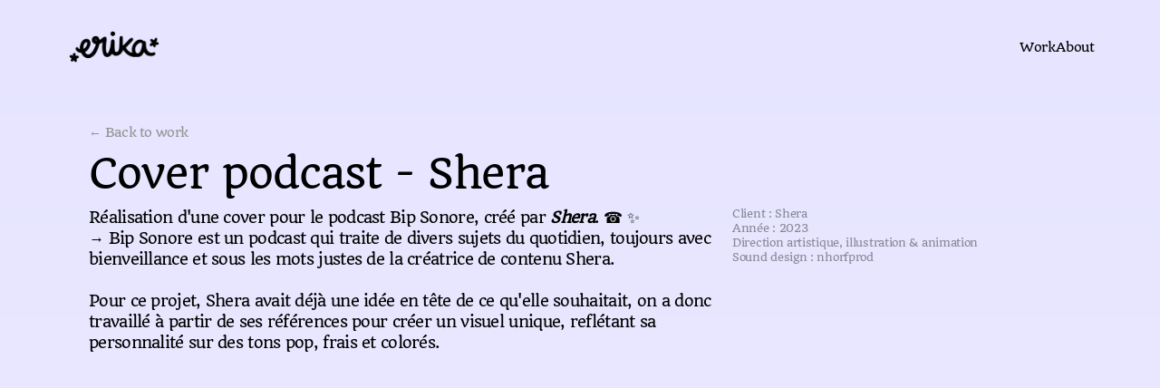

--- FILE ---
content_type: text/html
request_url: https://erikagarcia.fr/projects/cover-podcast-shera
body_size: 17506
content:
<!DOCTYPE html><!-- ✨ Built with Framer • https://www.framer.com/ --><html><head>
    <meta charset="utf-8">
    
    
    
    <!-- End of headStart -->
    <meta name="viewport" content="width=device-width">
    <meta name="generator" content="Framer 705c3f6">
    <title>Erika - Cover podcast - Shera </title>
    <meta name="description" content="Direction artistique, illustration &amp; motion design.">
    <meta name="framer-search-index" content="https://framerusercontent.com/sites/FWnHSgwRJlTju5pbKVZeI/searchIndex-tTxMcmyCIDyP.json">
    <link rel="icon" href="https://framerusercontent.com/images/r2QS6OtTPjy2jZZXzGDk6GsylYM.png">
    <!-- Open Graph / Facebook -->
    <meta property="og:type" content="website">
    <meta property="og:title" content="Erika - Cover podcast - Shera ">
    <meta property="og:description" content="Direction artistique, illustration &amp; motion design.">
    <meta property="og:image" content="https://framerusercontent.com/assets/jkSlurU0KeKN6CLRrkWROld5W6A.png">
    <!-- Twitter -->
    <meta name="twitter:card" content="summary_large_image">
    <meta name="twitter:title" content="Erika - Cover podcast - Shera ">
    <meta name="twitter:description" content="Direction artistique, illustration &amp; motion design.">
    <meta name="twitter:image" content="https://framerusercontent.com/assets/jkSlurU0KeKN6CLRrkWROld5W6A.png">
    
    <link href="https://fonts.gstatic.com" rel="preconnect" crossorigin=""><link rel="canonical" href="https://erikagarcia.fr/projects/cover-podcast-shera"><meta property="og:url" content="https://erikagarcia.fr/projects/cover-podcast-shera"><link rel="modulepreload" fetchpriority="low" href="https://framerusercontent.com/sites/FWnHSgwRJlTju5pbKVZeI/chunk-ELMQ5NHC.mjs"><link rel="modulepreload" fetchpriority="low" href="https://framerusercontent.com/sites/FWnHSgwRJlTju5pbKVZeI/chunk-OIST4OYN.mjs"><link rel="modulepreload" fetchpriority="low" href="https://framerusercontent.com/sites/FWnHSgwRJlTju5pbKVZeI/ThyEjQYb_kFxqMFR8RBFIy-npwYof6KIk8SyAIyleNc.UIVVMK2L.mjs"><link rel="modulepreload" fetchpriority="low" href="https://framerusercontent.com/sites/FWnHSgwRJlTju5pbKVZeI/chunk-X53JS35N.mjs"><link rel="modulepreload" fetchpriority="low" href="https://framerusercontent.com/sites/FWnHSgwRJlTju5pbKVZeI/chunk-J3JLICXR.mjs"><link rel="modulepreload" fetchpriority="low" href="https://framerusercontent.com/sites/FWnHSgwRJlTju5pbKVZeI/chunk-3DCVRDXH.mjs"><link rel="modulepreload" fetchpriority="low" href="https://framerusercontent.com/sites/FWnHSgwRJlTju5pbKVZeI/chunk-7CNXKFVV.mjs"><link rel="modulepreload" fetchpriority="low" href="https://framerusercontent.com/sites/FWnHSgwRJlTju5pbKVZeI/chunk-JIDWU3JW.mjs"><link rel="modulepreload" fetchpriority="low" href="https://framerusercontent.com/sites/FWnHSgwRJlTju5pbKVZeI/chunk-OZVWX77K.mjs"><link rel="modulepreload" fetchpriority="low" href="https://framerusercontent.com/sites/FWnHSgwRJlTju5pbKVZeI/chunk-UYHVK6JV.mjs"><link rel="modulepreload" fetchpriority="low" href="https://framerusercontent.com/sites/FWnHSgwRJlTju5pbKVZeI/chunk-42U43NKG.mjs"><style data-framer-css-ssr-minified="" data-framer-components="framer-cPk0G framer-B3uf8">html,body,#main{margin:0;padding:0;box-sizing:border-box}:root{-webkit-font-smoothing:antialiased;-moz-osx-font-smoothing:grayscale}*{box-sizing:border-box;-webkit-font-smoothing:inherit}h1,h2,h3,h4,h5,h6,p,figure{margin:0}body,input,textarea,select,button{font-size:12px;font-family:sans-serif}body{--token-c7018242-f854-4354-93c8-236664cb6489: white;--token-e88fa9a0-55c0-4882-8115-435711a9a358: hsl(0, 0%, 0%);--token-4ca7d748-6404-4dbd-82d7-1148c1e14e26: rgba(0, 0, 0, .6)}@media (prefers-color-scheme: dark){body{--token-c7018242-f854-4354-93c8-236664cb6489: rgb(0, 0, 0);--token-e88fa9a0-55c0-4882-8115-435711a9a358: hsl(0, 0%, 100%);--token-4ca7d748-6404-4dbd-82d7-1148c1e14e26: rgba(255, 255, 255, .6)}}@font-face{font-family:Quando;font-style:normal;font-weight:400;font-display:swap;src:url(https://fonts.gstatic.com/s/quando/v16/xMQVuFNaVa6YuW0ZAq-yGX8.woff2) format("woff2");unicode-range:U+0100-02AF,U+0304,U+0308,U+0329,U+1E00-1E9F,U+1EF2-1EFF,U+2020,U+20A0-20AB,U+20AD-20C0,U+2113,U+2C60-2C7F,U+A720-A7FF}@font-face{font-family:Quando;font-style:normal;font-weight:400;font-display:swap;src:url(https://fonts.gstatic.com/s/quando/v16/xMQVuFNaVa6YuW0ZDK-y.woff2) format("woff2");unicode-range:U+0000-00FF,U+0131,U+0152-0153,U+02BB-02BC,U+02C6,U+02DA,U+02DC,U+0304,U+0308,U+0329,U+2000-206F,U+2074,U+20AC,U+2122,U+2191,U+2193,U+2212,U+2215,U+FEFF,U+FFFD}@font-face{font-family:Fragment Mono;font-style:normal;font-weight:400;font-display:block;src:url(https://fonts.gstatic.com/s/fragmentmono/v4/4iCr6K5wfMRRjxp0DA6-2CLnB45HhrUI.woff2) format("woff2");unicode-range:U+0460-052F,U+1C80-1C88,U+20B4,U+2DE0-2DFF,U+A640-A69F,U+FE2E-FE2F}@font-face{font-family:Fragment Mono;font-style:normal;font-weight:400;font-display:block;src:url(https://fonts.gstatic.com/s/fragmentmono/v4/4iCr6K5wfMRRjxp0DA6-2CLnB41HhrUI.woff2) format("woff2");unicode-range:U+0100-02AF,U+0304,U+0308,U+0329,U+1E00-1E9F,U+1EF2-1EFF,U+2020,U+20A0-20AB,U+20AD-20C0,U+2113,U+2C60-2C7F,U+A720-A7FF}@font-face{font-family:Fragment Mono;font-style:normal;font-weight:400;font-display:block;src:url(https://fonts.gstatic.com/s/fragmentmono/v4/4iCr6K5wfMRRjxp0DA6-2CLnB4NHhg.woff2) format("woff2");unicode-range:U+0000-00FF,U+0131,U+0152-0153,U+02BB-02BC,U+02C6,U+02DA,U+02DC,U+0304,U+0308,U+0329,U+2000-206F,U+2074,U+20AC,U+2122,U+2191,U+2193,U+2212,U+2215,U+FEFF,U+FFFD}@font-face{font-family:Gazpacho Black;src:url(https://framerusercontent.com/assets/MeXMDPZe5TnMxn5X9DRJyhya9Dg.otf);font-display:block}@font-face{font-family:Inter;src:url(https://app.framerstatic.com/Inter-Regular.cyrillic-ext-CFTLRB35.woff2);font-display:swap;font-style:normal;font-weight:400;unicode-range:U+0460-052F,U+1C80-1C88,U+20B4,U+2DE0-2DFF,U+A640-A69F,U+FE2E-FE2F}@font-face{font-family:Inter;src:url(https://app.framerstatic.com/Inter-Regular.cyrillic-KKLZBALH.woff2);font-display:swap;font-style:normal;font-weight:400;unicode-range:U+0301,U+0400-045F,U+0490-0491,U+04B0-04B1,U+2116}@font-face{font-family:Inter;src:url(https://app.framerstatic.com/Inter-Regular.greek-ext-ULEBLIFV.woff2);font-display:swap;font-style:normal;font-weight:400;unicode-range:U+1F00-1FFF}@font-face{font-family:Inter;src:url(https://app.framerstatic.com/Inter-Regular.greek-IRHSNFQB.woff2);font-display:swap;font-style:normal;font-weight:400;unicode-range:U+0370-03FF}@font-face{font-family:Inter;src:url(https://app.framerstatic.com/Inter-Regular.latin-ext-VZDUGU3Q.woff2);font-display:swap;font-style:normal;font-weight:400;unicode-range:U+0100-024F,U+0259,U+1E00-1EFF,U+2020,U+20A0-20AB,U+20AD-20CF,U+2113,U+2C60-2C7F,U+A720-A7FF}@font-face{font-family:Inter;src:url(https://app.framerstatic.com/Inter-Regular.latin-JLQMKCHE.woff2);font-display:swap;font-style:normal;font-weight:400;unicode-range:U+0000-00FF,U+0131,U+0152-0153,U+02BB-02BC,U+02C6,U+02DA,U+02DC,U+2000-206F,U+2074,U+20AC,U+2122,U+2191,U+2193,U+2212,U+2215,U+FEFF,U+FFFD}@font-face{font-family:Inter;src:url(https://app.framerstatic.com/Inter-Regular.vietnamese-QK7VSWXK.woff2);font-display:swap;font-style:normal;font-weight:400;unicode-range:U+0102-0103,U+0110-0111,U+0128-0129,U+0168-0169,U+01A0-01A1,U+01AF-01B0,U+1EA0-1EF9,U+20AB}@font-face{font-family:Inter;src:url(https://app.framerstatic.com/Inter-Thin.cyrillic-ext-BHDA65O4.woff2);font-display:block;font-style:normal;font-weight:100;unicode-range:U+0460-052F,U+1C80-1C88,U+20B4,U+2DE0-2DFF,U+A640-A69F,U+FE2E-FE2F}@font-face{font-family:Inter;src:url(https://app.framerstatic.com/Inter-Thin.cyrillic-Q5IXHU2O.woff2);font-display:block;font-style:normal;font-weight:100;unicode-range:U+0301,U+0400-045F,U+0490-0491,U+04B0-04B1,U+2116}@font-face{font-family:Inter;src:url(https://app.framerstatic.com/Inter-Thin.greek-ext-VVOQA2NE.woff2);font-display:block;font-style:normal;font-weight:100;unicode-range:U+1F00-1FFF}@font-face{font-family:Inter;src:url(https://app.framerstatic.com/Inter-Thin.greek-E3WNEUH6.woff2);font-display:block;font-style:normal;font-weight:100;unicode-range:U+0370-03FF}@font-face{font-family:Inter;src:url(https://app.framerstatic.com/Inter-Thin.latin-ext-5RC4NRHN.woff2);font-display:block;font-style:normal;font-weight:100;unicode-range:U+0100-024F,U+0259,U+1E00-1EFF,U+2020,U+20A0-20AB,U+20AD-20CF,U+2113,U+2C60-2C7F,U+A720-A7FF}@font-face{font-family:Inter;src:url(https://app.framerstatic.com/Inter-Thin.latin-GJ7CRGHG.woff2);font-display:block;font-style:normal;font-weight:100;unicode-range:U+0000-00FF,U+0131,U+0152-0153,U+02BB-02BC,U+02C6,U+02DA,U+02DC,U+2000-206F,U+2074,U+20AC,U+2122,U+2191,U+2193,U+2212,U+2215,U+FEFF,U+FFFD}@font-face{font-family:Inter;src:url(https://app.framerstatic.com/Inter-Thin.vietnamese-Z3Y7DPWO.woff2);font-display:block;font-style:normal;font-weight:100;unicode-range:U+0102-0103,U+0110-0111,U+0128-0129,U+0168-0169,U+01A0-01A1,U+01AF-01B0,U+1EA0-1EF9,U+20AB}@font-face{font-family:Inter;src:url(https://app.framerstatic.com/Inter-ExtraLight.cyrillic-ext-7NWKXNAT.woff2);font-display:block;font-style:normal;font-weight:200;unicode-range:U+0460-052F,U+1C80-1C88,U+20B4,U+2DE0-2DFF,U+A640-A69F,U+FE2E-FE2F}@font-face{font-family:Inter;src:url(https://app.framerstatic.com/Inter-ExtraLight.cyrillic-IBWUD6RJ.woff2);font-display:block;font-style:normal;font-weight:200;unicode-range:U+0301,U+0400-045F,U+0490-0491,U+04B0-04B1,U+2116}@font-face{font-family:Inter;src:url(https://app.framerstatic.com/Inter-ExtraLight.greek-ext-HUMDTRBU.woff2);font-display:block;font-style:normal;font-weight:200;unicode-range:U+1F00-1FFF}@font-face{font-family:Inter;src:url(https://app.framerstatic.com/Inter-ExtraLight.greek-ZLLHEEN3.woff2);font-display:block;font-style:normal;font-weight:200;unicode-range:U+0370-03FF}@font-face{font-family:Inter;src:url(https://app.framerstatic.com/Inter-ExtraLight.latin-ext-72JE5FGU.woff2);font-display:block;font-style:normal;font-weight:200;unicode-range:U+0100-024F,U+0259,U+1E00-1EFF,U+2020,U+20A0-20AB,U+20AD-20CF,U+2113,U+2C60-2C7F,U+A720-A7FF}@font-face{font-family:Inter;src:url(https://app.framerstatic.com/Inter-ExtraLight.latin-2JHDAFAQ.woff2);font-display:block;font-style:normal;font-weight:200;unicode-range:U+0000-00FF,U+0131,U+0152-0153,U+02BB-02BC,U+02C6,U+02DA,U+02DC,U+2000-206F,U+2074,U+20AC,U+2122,U+2191,U+2193,U+2212,U+2215,U+FEFF,U+FFFD}@font-face{font-family:Inter;src:url(https://app.framerstatic.com/Inter-ExtraLight.vietnamese-VKRCA4VC.woff2);font-display:block;font-style:normal;font-weight:200;unicode-range:U+0102-0103,U+0110-0111,U+0128-0129,U+0168-0169,U+01A0-01A1,U+01AF-01B0,U+1EA0-1EF9,U+20AB}@font-face{font-family:Inter;src:url(https://app.framerstatic.com/Inter-Light.cyrillic-ext-G3OTPKE4.woff2);font-display:swap;font-style:normal;font-weight:300;unicode-range:U+0460-052F,U+1C80-1C88,U+20B4,U+2DE0-2DFF,U+A640-A69F,U+FE2E-FE2F}@font-face{font-family:Inter;src:url(https://app.framerstatic.com/Inter-Light.cyrillic-JO7ZJTP6.woff2);font-display:swap;font-style:normal;font-weight:300;unicode-range:U+0301,U+0400-045F,U+0490-0491,U+04B0-04B1,U+2116}@font-face{font-family:Inter;src:url(https://app.framerstatic.com/Inter-Light.greek-ext-N63XCCK3.woff2);font-display:swap;font-style:normal;font-weight:300;unicode-range:U+1F00-1FFF}@font-face{font-family:Inter;src:url(https://app.framerstatic.com/Inter-Light.greek-5GVUXSXZ.woff2);font-display:swap;font-style:normal;font-weight:300;unicode-range:U+0370-03FF}@font-face{font-family:Inter;src:url(https://app.framerstatic.com/Inter-Light.latin-ext-RREJIMQ3.woff2);font-display:swap;font-style:normal;font-weight:300;unicode-range:U+0100-024F,U+0259,U+1E00-1EFF,U+2020,U+20A0-20AB,U+20AD-20CF,U+2113,U+2C60-2C7F,U+A720-A7FF}@font-face{font-family:Inter;src:url(https://app.framerstatic.com/Inter-Light.latin-EKF76FXR.woff2);font-display:swap;font-style:normal;font-weight:300;unicode-range:U+0000-00FF,U+0131,U+0152-0153,U+02BB-02BC,U+02C6,U+02DA,U+02DC,U+2000-206F,U+2074,U+20AC,U+2122,U+2191,U+2193,U+2212,U+2215,U+FEFF,U+FFFD}@font-face{font-family:Inter;src:url(https://app.framerstatic.com/Inter-Light.vietnamese-GVC2UOFS.woff2);font-display:swap;font-style:normal;font-weight:300;unicode-range:U+0102-0103,U+0110-0111,U+0128-0129,U+0168-0169,U+01A0-01A1,U+01AF-01B0,U+1EA0-1EF9,U+20AB}@font-face{font-family:Inter;src:url(https://app.framerstatic.com/Inter-Medium.cyrillic-ext-M4WHNGTS.woff2);font-display:swap;font-style:normal;font-weight:500;unicode-range:U+0460-052F,U+1C80-1C88,U+20B4,U+2DE0-2DFF,U+A640-A69F,U+FE2E-FE2F}@font-face{font-family:Inter;src:url(https://app.framerstatic.com/Inter-Medium.cyrillic-JVU2PANX.woff2);font-display:swap;font-style:normal;font-weight:500;unicode-range:U+0301,U+0400-045F,U+0490-0491,U+04B0-04B1,U+2116}@font-face{font-family:Inter;src:url(https://app.framerstatic.com/Inter-Medium.greek-ext-4KCQBEIZ.woff2);font-display:swap;font-style:normal;font-weight:500;unicode-range:U+1F00-1FFF}@font-face{font-family:Inter;src:url(https://app.framerstatic.com/Inter-Medium.greek-DPOQGN7L.woff2);font-display:swap;font-style:normal;font-weight:500;unicode-range:U+0370-03FF}@font-face{font-family:Inter;src:url(https://app.framerstatic.com/Inter-Medium.latin-ext-J4DBSW7F.woff2);font-display:swap;font-style:normal;font-weight:500;unicode-range:U+0100-024F,U+0259,U+1E00-1EFF,U+2020,U+20A0-20AB,U+20AD-20CF,U+2113,U+2C60-2C7F,U+A720-A7FF}@font-face{font-family:Inter;src:url(https://app.framerstatic.com/Inter-Medium.latin-Y3IVPL46.woff2);font-display:swap;font-style:normal;font-weight:500;unicode-range:U+0000-00FF,U+0131,U+0152-0153,U+02BB-02BC,U+02C6,U+02DA,U+02DC,U+2000-206F,U+2074,U+20AC,U+2122,U+2191,U+2193,U+2212,U+2215,U+FEFF,U+FFFD}@font-face{font-family:Inter;src:url(https://app.framerstatic.com/Inter-Medium.vietnamese-PJV76O4P.woff2);font-display:swap;font-style:normal;font-weight:500;unicode-range:U+0102-0103,U+0110-0111,U+0128-0129,U+0168-0169,U+01A0-01A1,U+01AF-01B0,U+1EA0-1EF9,U+20AB}@font-face{font-family:Inter;src:url(https://app.framerstatic.com/Inter-SemiBold.cyrillic-ext-C7KWUKA7.woff2);font-display:swap;font-style:normal;font-weight:600;unicode-range:U+0460-052F,U+1C80-1C88,U+20B4,U+2DE0-2DFF,U+A640-A69F,U+FE2E-FE2F}@font-face{font-family:Inter;src:url(https://app.framerstatic.com/Inter-SemiBold.cyrillic-JWV7SOZ6.woff2);font-display:swap;font-style:normal;font-weight:600;unicode-range:U+0301,U+0400-045F,U+0490-0491,U+04B0-04B1,U+2116}@font-face{font-family:Inter;src:url(https://app.framerstatic.com/Inter-SemiBold.greek-ext-FBKSFTSU.woff2);font-display:swap;font-style:normal;font-weight:600;unicode-range:U+1F00-1FFF}@font-face{font-family:Inter;src:url(https://app.framerstatic.com/Inter-SemiBold.greek-EQ3PSENU.woff2);font-display:swap;font-style:normal;font-weight:600;unicode-range:U+0370-03FF}@font-face{font-family:Inter;src:url(https://app.framerstatic.com/Inter-SemiBold.latin-ext-ULRSO3ZR.woff2);font-display:swap;font-style:normal;font-weight:600;unicode-range:U+0100-024F,U+0259,U+1E00-1EFF,U+2020,U+20A0-20AB,U+20AD-20CF,U+2113,U+2C60-2C7F,U+A720-A7FF}@font-face{font-family:Inter;src:url(https://app.framerstatic.com/Inter-SemiBold.latin-RDYY2AG2.woff2);font-display:swap;font-style:normal;font-weight:600;unicode-range:U+0000-00FF,U+0131,U+0152-0153,U+02BB-02BC,U+02C6,U+02DA,U+02DC,U+2000-206F,U+2074,U+20AC,U+2122,U+2191,U+2193,U+2212,U+2215,U+FEFF,U+FFFD}@font-face{font-family:Inter;src:url(https://app.framerstatic.com/Inter-SemiBold.vietnamese-ESQNSEQ3.woff2);font-display:swap;font-style:normal;font-weight:600;unicode-range:U+0102-0103,U+0110-0111,U+0128-0129,U+0168-0169,U+01A0-01A1,U+01AF-01B0,U+1EA0-1EF9,U+20AB}@font-face{font-family:Inter;src:url(https://app.framerstatic.com/Inter-Bold.cyrillic-ext-XOTVL7ZR.woff2);font-display:swap;font-style:normal;font-weight:700;unicode-range:U+0460-052F,U+1C80-1C88,U+20B4,U+2DE0-2DFF,U+A640-A69F,U+FE2E-FE2F}@font-face{font-family:Inter;src:url(https://app.framerstatic.com/Inter-Bold.cyrillic-6LOMBC2V.woff2);font-display:swap;font-style:normal;font-weight:700;unicode-range:U+0301,U+0400-045F,U+0490-0491,U+04B0-04B1,U+2116}@font-face{font-family:Inter;src:url(https://app.framerstatic.com/Inter-Bold.greek-ext-WXWSJXLB.woff2);font-display:swap;font-style:normal;font-weight:700;unicode-range:U+1F00-1FFF}@font-face{font-family:Inter;src:url(https://app.framerstatic.com/Inter-Bold.greek-YRST7ODZ.woff2);font-display:swap;font-style:normal;font-weight:700;unicode-range:U+0370-03FF}@font-face{font-family:Inter;src:url(https://app.framerstatic.com/Inter-Bold.latin-ext-BASA5UL3.woff2);font-display:swap;font-style:normal;font-weight:700;unicode-range:U+0100-024F,U+0259,U+1E00-1EFF,U+2020,U+20A0-20AB,U+20AD-20CF,U+2113,U+2C60-2C7F,U+A720-A7FF}@font-face{font-family:Inter;src:url(https://app.framerstatic.com/Inter-Bold.latin-UCM45LQF.woff2);font-display:swap;font-style:normal;font-weight:700;unicode-range:U+0000-00FF,U+0131,U+0152-0153,U+02BB-02BC,U+02C6,U+02DA,U+02DC,U+2000-206F,U+2074,U+20AC,U+2122,U+2191,U+2193,U+2212,U+2215,U+FEFF,U+FFFD}@font-face{font-family:Inter;src:url(https://app.framerstatic.com/Inter-Bold.vietnamese-OEVJMXEP.woff2);font-display:swap;font-style:normal;font-weight:700;unicode-range:U+0102-0103,U+0110-0111,U+0128-0129,U+0168-0169,U+01A0-01A1,U+01AF-01B0,U+1EA0-1EF9,U+20AB}@font-face{font-family:Inter;src:url(https://app.framerstatic.com/Inter-ExtraBold.cyrillic-ext-7Q6SVIPE.woff2);font-display:swap;font-style:normal;font-weight:800;unicode-range:U+0460-052F,U+1C80-1C88,U+20B4,U+2DE0-2DFF,U+A640-A69F,U+FE2E-FE2F}@font-face{font-family:Inter;src:url(https://app.framerstatic.com/Inter-ExtraBold.cyrillic-JSLPE6KW.woff2);font-display:swap;font-style:normal;font-weight:800;unicode-range:U+0301,U+0400-045F,U+0490-0491,U+04B0-04B1,U+2116}@font-face{font-family:Inter;src:url(https://app.framerstatic.com/Inter-ExtraBold.greek-ext-6OYGJJV7.woff2);font-display:swap;font-style:normal;font-weight:800;unicode-range:U+1F00-1FFF}@font-face{font-family:Inter;src:url(https://app.framerstatic.com/Inter-ExtraBold.greek-SHW2FPC4.woff2);font-display:swap;font-style:normal;font-weight:800;unicode-range:U+0370-03FF}@font-face{font-family:Inter;src:url(https://app.framerstatic.com/Inter-ExtraBold.latin-ext-A5DUFOP6.woff2);font-display:swap;font-style:normal;font-weight:800;unicode-range:U+0100-024F,U+0259,U+1E00-1EFF,U+2020,U+20A0-20AB,U+20AD-20CF,U+2113,U+2C60-2C7F,U+A720-A7FF}@font-face{font-family:Inter;src:url(https://app.framerstatic.com/Inter-ExtraBold.latin-OW4UGSRU.woff2);font-display:swap;font-style:normal;font-weight:800;unicode-range:U+0000-00FF,U+0131,U+0152-0153,U+02BB-02BC,U+02C6,U+02DA,U+02DC,U+2000-206F,U+2074,U+20AC,U+2122,U+2191,U+2193,U+2212,U+2215,U+FEFF,U+FFFD}@font-face{font-family:Inter;src:url(https://app.framerstatic.com/Inter-ExtraBold.vietnamese-IBBC7NGV.woff2);font-display:swap;font-style:normal;font-weight:800;unicode-range:U+0102-0103,U+0110-0111,U+0128-0129,U+0168-0169,U+01A0-01A1,U+01AF-01B0,U+1EA0-1EF9,U+20AB}@font-face{font-family:Inter;src:url(https://app.framerstatic.com/Inter-Black.cyrillic-ext-TU4ITVTR.woff2);font-display:block;font-style:normal;font-weight:900;unicode-range:U+0460-052F,U+1C80-1C88,U+20B4,U+2DE0-2DFF,U+A640-A69F,U+FE2E-FE2F}@font-face{font-family:Inter;src:url(https://app.framerstatic.com/Inter-Black.cyrillic-JX7CGTYD.woff2);font-display:block;font-style:normal;font-weight:900;unicode-range:U+0301,U+0400-045F,U+0490-0491,U+04B0-04B1,U+2116}@font-face{font-family:Inter;src:url(https://app.framerstatic.com/Inter-Black.greek-ext-LS3GCBFI.woff2);font-display:block;font-style:normal;font-weight:900;unicode-range:U+1F00-1FFF}@font-face{font-family:Inter;src:url(https://app.framerstatic.com/Inter-Black.greek-ZWCJHBP5.woff2);font-display:block;font-style:normal;font-weight:900;unicode-range:U+0370-03FF}@font-face{font-family:Inter;src:url(https://app.framerstatic.com/Inter-Black.latin-ext-BZLEUMX6.woff2);font-display:block;font-style:normal;font-weight:900;unicode-range:U+0100-024F,U+0259,U+1E00-1EFF,U+2020,U+20A0-20AB,U+20AD-20CF,U+2113,U+2C60-2C7F,U+A720-A7FF}@font-face{font-family:Inter;src:url(https://app.framerstatic.com/Inter-Black.latin-TETRYDF7.woff2);font-display:block;font-style:normal;font-weight:900;unicode-range:U+0000-00FF,U+0131,U+0152-0153,U+02BB-02BC,U+02C6,U+02DA,U+02DC,U+2000-206F,U+2074,U+20AC,U+2122,U+2191,U+2193,U+2212,U+2215,U+FEFF,U+FFFD}@font-face{font-family:Inter;src:url(https://app.framerstatic.com/Inter-Black.vietnamese-RXQCC3EJ.woff2);font-display:block;font-style:normal;font-weight:900;unicode-range:U+0102-0103,U+0110-0111,U+0128-0129,U+0168-0169,U+01A0-01A1,U+01AF-01B0,U+1EA0-1EF9,U+20AB}@font-face{font-family:Inter;src:url(https://app.framerstatic.com/Inter-ThinItalic.cyrillic-ext-2RGKWUBV.woff2);font-display:block;font-style:italic;font-weight:100;unicode-range:U+0460-052F,U+1C80-1C88,U+20B4,U+2DE0-2DFF,U+A640-A69F,U+FE2E-FE2F}@font-face{font-family:Inter;src:url(https://app.framerstatic.com/Inter-ThinItalic.cyrillic-TDYIP5HV.woff2);font-display:block;font-style:italic;font-weight:100;unicode-range:U+0301,U+0400-045F,U+0490-0491,U+04B0-04B1,U+2116}@font-face{font-family:Inter;src:url(https://app.framerstatic.com/Inter-ThinItalic.greek-ext-WR4TIDYZ.woff2);font-display:block;font-style:italic;font-weight:100;unicode-range:U+1F00-1FFF}@font-face{font-family:Inter;src:url(https://app.framerstatic.com/Inter-ThinItalic.greek-V3WZMSP7.woff2);font-display:block;font-style:italic;font-weight:100;unicode-range:U+0370-03FF}@font-face{font-family:Inter;src:url(https://app.framerstatic.com/Inter-ThinItalic.latin-ext-TXFTJONQ.woff2);font-display:block;font-style:italic;font-weight:100;unicode-range:U+0100-024F,U+0259,U+1E00-1EFF,U+2020,U+20A0-20AB,U+20AD-20CF,U+2113,U+2C60-2C7F,U+A720-A7FF}@font-face{font-family:Inter;src:url(https://app.framerstatic.com/Inter-ThinItalic.latin-RVEBKP6O.woff2);font-display:block;font-style:italic;font-weight:100;unicode-range:U+0000-00FF,U+0131,U+0152-0153,U+02BB-02BC,U+02C6,U+02DA,U+02DC,U+2000-206F,U+2074,U+20AC,U+2122,U+2191,U+2193,U+2212,U+2215,U+FEFF,U+FFFD}@font-face{font-family:Inter;src:url(https://app.framerstatic.com/Inter-ThinItalic.vietnamese-WCBPP4MD.woff2);font-display:block;font-style:italic;font-weight:100;unicode-range:U+0102-0103,U+0110-0111,U+0128-0129,U+0168-0169,U+01A0-01A1,U+01AF-01B0,U+1EA0-1EF9,U+20AB}@font-face{font-family:Inter;src:url(https://app.framerstatic.com/Inter-ExtraLightItalic.cyrillic-ext-OVCHMVPD.woff2);font-display:block;font-style:italic;font-weight:200;unicode-range:U+0460-052F,U+1C80-1C88,U+20B4,U+2DE0-2DFF,U+A640-A69F,U+FE2E-FE2F}@font-face{font-family:Inter;src:url(https://app.framerstatic.com/Inter-ExtraLightItalic.cyrillic-BRDZE5UH.woff2);font-display:block;font-style:italic;font-weight:200;unicode-range:U+0301,U+0400-045F,U+0490-0491,U+04B0-04B1,U+2116}@font-face{font-family:Inter;src:url(https://app.framerstatic.com/Inter-ExtraLightItalic.greek-ext-YV64YFFH.woff2);font-display:block;font-style:italic;font-weight:200;unicode-range:U+1F00-1FFF}@font-face{font-family:Inter;src:url(https://app.framerstatic.com/Inter-ExtraLightItalic.greek-EJVCLASM.woff2);font-display:block;font-style:italic;font-weight:200;unicode-range:U+0370-03FF}@font-face{font-family:Inter;src:url(https://app.framerstatic.com/Inter-ExtraLightItalic.latin-ext-2MHTM56A.woff2);font-display:block;font-style:italic;font-weight:200;unicode-range:U+0100-024F,U+0259,U+1E00-1EFF,U+2020,U+20A0-20AB,U+20AD-20CF,U+2113,U+2C60-2C7F,U+A720-A7FF}@font-face{font-family:Inter;src:url(https://app.framerstatic.com/Inter-ExtraLightItalic.latin-JB3CJMMM.woff2);font-display:block;font-style:italic;font-weight:200;unicode-range:U+0000-00FF,U+0131,U+0152-0153,U+02BB-02BC,U+02C6,U+02DA,U+02DC,U+2000-206F,U+2074,U+20AC,U+2122,U+2191,U+2193,U+2212,U+2215,U+FEFF,U+FFFD}@font-face{font-family:Inter;src:url(https://app.framerstatic.com/Inter-ExtraLightItalic.vietnamese-3EJ3IQYS.woff2);font-display:block;font-style:italic;font-weight:200;unicode-range:U+0102-0103,U+0110-0111,U+0128-0129,U+0168-0169,U+01A0-01A1,U+01AF-01B0,U+1EA0-1EF9,U+20AB}@font-face{font-family:Inter;src:url(https://app.framerstatic.com/Inter-LightItalic.cyrillic-ext-C2S5XS3D.woff2);font-display:swap;font-style:italic;font-weight:300;unicode-range:U+0460-052F,U+1C80-1C88,U+20B4,U+2DE0-2DFF,U+A640-A69F,U+FE2E-FE2F}@font-face{font-family:Inter;src:url(https://app.framerstatic.com/Inter-LightItalic.cyrillic-E7CYPW5D.woff2);font-display:swap;font-style:italic;font-weight:300;unicode-range:U+0301,U+0400-045F,U+0490-0491,U+04B0-04B1,U+2116}@font-face{font-family:Inter;src:url(https://app.framerstatic.com/Inter-LightItalic.greek-ext-ROSAFPGE.woff2);font-display:swap;font-style:italic;font-weight:300;unicode-range:U+1F00-1FFF}@font-face{font-family:Inter;src:url(https://app.framerstatic.com/Inter-LightItalic.greek-PAWWH37Z.woff2);font-display:swap;font-style:italic;font-weight:300;unicode-range:U+0370-03FF}@font-face{font-family:Inter;src:url(https://app.framerstatic.com/Inter-LightItalic.latin-ext-N2Z67Z45.woff2);font-display:swap;font-style:italic;font-weight:300;unicode-range:U+0100-024F,U+0259,U+1E00-1EFF,U+2020,U+20A0-20AB,U+20AD-20CF,U+2113,U+2C60-2C7F,U+A720-A7FF}@font-face{font-family:Inter;src:url(https://app.framerstatic.com/Inter-LightItalic.latin-SLSTLWEU.woff2);font-display:swap;font-style:italic;font-weight:300;unicode-range:U+0000-00FF,U+0131,U+0152-0153,U+02BB-02BC,U+02C6,U+02DA,U+02DC,U+2000-206F,U+2074,U+20AC,U+2122,U+2191,U+2193,U+2212,U+2215,U+FEFF,U+FFFD}@font-face{font-family:Inter;src:url(https://app.framerstatic.com/Inter-LightItalic.vietnamese-RLGM2D3Y.woff2);font-display:swap;font-style:italic;font-weight:300;unicode-range:U+0102-0103,U+0110-0111,U+0128-0129,U+0168-0169,U+01A0-01A1,U+01AF-01B0,U+1EA0-1EF9,U+20AB}@font-face{font-family:Inter;src:url(https://app.framerstatic.com/Inter-Italic.cyrillic-ext-YDGMJOJO.woff2);font-display:swap;font-style:italic;font-weight:400;unicode-range:U+0460-052F,U+1C80-1C88,U+20B4,U+2DE0-2DFF,U+A640-A69F,U+FE2E-FE2F}@font-face{font-family:Inter;src:url(https://app.framerstatic.com/Inter-Italic.cyrillic-BFOVMAQB.woff2);font-display:swap;font-style:italic;font-weight:400;unicode-range:U+0301,U+0400-045F,U+0490-0491,U+04B0-04B1,U+2116}@font-face{font-family:Inter;src:url(https://app.framerstatic.com/Inter-Italic.greek-ext-4KOU3AHC.woff2);font-display:swap;font-style:italic;font-weight:400;unicode-range:U+1F00-1FFF}@font-face{font-family:Inter;src:url(https://app.framerstatic.com/Inter-Italic.greek-OJTBJNE6.woff2);font-display:swap;font-style:italic;font-weight:400;unicode-range:U+0370-03FF}@font-face{font-family:Inter;src:url(https://app.framerstatic.com/Inter-Italic.latin-ext-H4B22QN6.woff2);font-display:swap;font-style:italic;font-weight:400;unicode-range:U+0100-024F,U+0259,U+1E00-1EFF,U+2020,U+20A0-20AB,U+20AD-20CF,U+2113,U+2C60-2C7F,U+A720-A7FF}@font-face{font-family:Inter;src:url(https://app.framerstatic.com/Inter-Italic.latin-2DWX32EN.woff2);font-display:swap;font-style:italic;font-weight:400;unicode-range:U+0000-00FF,U+0131,U+0152-0153,U+02BB-02BC,U+02C6,U+02DA,U+02DC,U+2000-206F,U+2074,U+20AC,U+2122,U+2191,U+2193,U+2212,U+2215,U+FEFF,U+FFFD}@font-face{font-family:Inter;src:url(https://app.framerstatic.com/Inter-Italic.vietnamese-TYMT6CKW.woff2);font-display:swap;font-style:italic;font-weight:400;unicode-range:U+0102-0103,U+0110-0111,U+0128-0129,U+0168-0169,U+01A0-01A1,U+01AF-01B0,U+1EA0-1EF9,U+20AB}@font-face{font-family:Inter;src:url(https://app.framerstatic.com/Inter-MediumItalic.cyrillic-ext-QYBZQ2NF.woff2);font-display:swap;font-style:italic;font-weight:500;unicode-range:U+0460-052F,U+1C80-1C88,U+20B4,U+2DE0-2DFF,U+A640-A69F,U+FE2E-FE2F}@font-face{font-family:Inter;src:url(https://app.framerstatic.com/Inter-MediumItalic.cyrillic-ZHAJHZCC.woff2);font-display:swap;font-style:italic;font-weight:500;unicode-range:U+0301,U+0400-045F,U+0490-0491,U+04B0-04B1,U+2116}@font-face{font-family:Inter;src:url(https://app.framerstatic.com/Inter-MediumItalic.greek-ext-W5ABYGZR.woff2);font-display:swap;font-style:italic;font-weight:500;unicode-range:U+1F00-1FFF}@font-face{font-family:Inter;src:url(https://app.framerstatic.com/Inter-MediumItalic.greek-RGNSYVNV.woff2);font-display:swap;font-style:italic;font-weight:500;unicode-range:U+0370-03FF}@font-face{font-family:Inter;src:url(https://app.framerstatic.com/Inter-MediumItalic.latin-ext-7DZEPSAS.woff2);font-display:swap;font-style:italic;font-weight:500;unicode-range:U+0100-024F,U+0259,U+1E00-1EFF,U+2020,U+20A0-20AB,U+20AD-20CF,U+2113,U+2C60-2C7F,U+A720-A7FF}@font-face{font-family:Inter;src:url(https://app.framerstatic.com/Inter-MediumItalic.latin-SKPQAMBJ.woff2);font-display:swap;font-style:italic;font-weight:500;unicode-range:U+0000-00FF,U+0131,U+0152-0153,U+02BB-02BC,U+02C6,U+02DA,U+02DC,U+2000-206F,U+2074,U+20AC,U+2122,U+2191,U+2193,U+2212,U+2215,U+FEFF,U+FFFD}@font-face{font-family:Inter;src:url(https://app.framerstatic.com/Inter-MediumItalic.vietnamese-23WIFZV7.woff2);font-display:swap;font-style:italic;font-weight:500;unicode-range:U+0102-0103,U+0110-0111,U+0128-0129,U+0168-0169,U+01A0-01A1,U+01AF-01B0,U+1EA0-1EF9,U+20AB}@font-face{font-family:Inter;src:url(https://app.framerstatic.com/Inter-SemiBoldItalic.cyrillic-ext-MEHHCDC3.woff2);font-display:swap;font-style:italic;font-weight:600;unicode-range:U+0460-052F,U+1C80-1C88,U+20B4,U+2DE0-2DFF,U+A640-A69F,U+FE2E-FE2F}@font-face{font-family:Inter;src:url(https://app.framerstatic.com/Inter-SemiBoldItalic.cyrillic-YACNRNDE.woff2);font-display:swap;font-style:italic;font-weight:600;unicode-range:U+0301,U+0400-045F,U+0490-0491,U+04B0-04B1,U+2116}@font-face{font-family:Inter;src:url(https://app.framerstatic.com/Inter-SemiBoldItalic.greek-ext-GFL7KADI.woff2);font-display:swap;font-style:italic;font-weight:600;unicode-range:U+1F00-1FFF}@font-face{font-family:Inter;src:url(https://app.framerstatic.com/Inter-SemiBoldItalic.greek-5W77OPRT.woff2);font-display:swap;font-style:italic;font-weight:600;unicode-range:U+0370-03FF}@font-face{font-family:Inter;src:url(https://app.framerstatic.com/Inter-SemiBoldItalic.latin-ext-OYJJ2W6R.woff2);font-display:swap;font-style:italic;font-weight:600;unicode-range:U+0100-024F,U+0259,U+1E00-1EFF,U+2020,U+20A0-20AB,U+20AD-20CF,U+2113,U+2C60-2C7F,U+A720-A7FF}@font-face{font-family:Inter;src:url(https://app.framerstatic.com/Inter-SemiBoldItalic.latin-KBLJMBDH.woff2);font-display:swap;font-style:italic;font-weight:600;unicode-range:U+0000-00FF,U+0131,U+0152-0153,U+02BB-02BC,U+02C6,U+02DA,U+02DC,U+2000-206F,U+2074,U+20AC,U+2122,U+2191,U+2193,U+2212,U+2215,U+FEFF,U+FFFD}@font-face{font-family:Inter;src:url(https://app.framerstatic.com/Inter-SemiBoldItalic.vietnamese-5ZFOV65G.woff2);font-display:swap;font-style:italic;font-weight:600;unicode-range:U+0102-0103,U+0110-0111,U+0128-0129,U+0168-0169,U+01A0-01A1,U+01AF-01B0,U+1EA0-1EF9,U+20AB}@font-face{font-family:Inter;src:url(https://app.framerstatic.com/Inter-BoldItalic.cyrillic-ext-PEYDHC3S.woff2);font-display:swap;font-style:italic;font-weight:700;unicode-range:U+0460-052F,U+1C80-1C88,U+20B4,U+2DE0-2DFF,U+A640-A69F,U+FE2E-FE2F}@font-face{font-family:Inter;src:url(https://app.framerstatic.com/Inter-BoldItalic.cyrillic-7EIL6JWG.woff2);font-display:swap;font-style:italic;font-weight:700;unicode-range:U+0301,U+0400-045F,U+0490-0491,U+04B0-04B1,U+2116}@font-face{font-family:Inter;src:url(https://app.framerstatic.com/Inter-BoldItalic.greek-ext-3DJOYQMH.woff2);font-display:swap;font-style:italic;font-weight:700;unicode-range:U+1F00-1FFF}@font-face{font-family:Inter;src:url(https://app.framerstatic.com/Inter-BoldItalic.greek-TJBTLTT7.woff2);font-display:swap;font-style:italic;font-weight:700;unicode-range:U+0370-03FF}@font-face{font-family:Inter;src:url(https://app.framerstatic.com/Inter-BoldItalic.latin-ext-FVPCPRBJ.woff2);font-display:swap;font-style:italic;font-weight:700;unicode-range:U+0100-024F,U+0259,U+1E00-1EFF,U+2020,U+20A0-20AB,U+20AD-20CF,U+2113,U+2C60-2C7F,U+A720-A7FF}@font-face{font-family:Inter;src:url(https://app.framerstatic.com/Inter-BoldItalic.latin-5ZFQS4XK.woff2);font-display:swap;font-style:italic;font-weight:700;unicode-range:U+0000-00FF,U+0131,U+0152-0153,U+02BB-02BC,U+02C6,U+02DA,U+02DC,U+2000-206F,U+2074,U+20AC,U+2122,U+2191,U+2193,U+2212,U+2215,U+FEFF,U+FFFD}@font-face{font-family:Inter;src:url(https://app.framerstatic.com/Inter-BoldItalic.vietnamese-W2625PGF.woff2);font-display:swap;font-style:italic;font-weight:700;unicode-range:U+0102-0103,U+0110-0111,U+0128-0129,U+0168-0169,U+01A0-01A1,U+01AF-01B0,U+1EA0-1EF9,U+20AB}@font-face{font-family:Inter;src:url(https://app.framerstatic.com/Inter-ExtraBoldItalic.cyrillic-ext-ACWDZ3VD.woff2);font-display:swap;font-style:italic;font-weight:800;unicode-range:U+0460-052F,U+1C80-1C88,U+20B4,U+2DE0-2DFF,U+A640-A69F,U+FE2E-FE2F}@font-face{font-family:Inter;src:url(https://app.framerstatic.com/Inter-ExtraBoldItalic.cyrillic-ZKBSDAI2.woff2);font-display:swap;font-style:italic;font-weight:800;unicode-range:U+0301,U+0400-045F,U+0490-0491,U+04B0-04B1,U+2116}@font-face{font-family:Inter;src:url(https://app.framerstatic.com/Inter-ExtraBoldItalic.greek-ext-3CY5DPTP.woff2);font-display:swap;font-style:italic;font-weight:800;unicode-range:U+1F00-1FFF}@font-face{font-family:Inter;src:url(https://app.framerstatic.com/Inter-ExtraBoldItalic.greek-YL5CC63W.woff2);font-display:swap;font-style:italic;font-weight:800;unicode-range:U+0370-03FF}@font-face{font-family:Inter;src:url(https://app.framerstatic.com/Inter-ExtraBoldItalic.latin-ext-7IZFJI4D.woff2);font-display:swap;font-style:italic;font-weight:800;unicode-range:U+0100-024F,U+0259,U+1E00-1EFF,U+2020,U+20A0-20AB,U+20AD-20CF,U+2113,U+2C60-2C7F,U+A720-A7FF}@font-face{font-family:Inter;src:url(https://app.framerstatic.com/Inter-ExtraBoldItalic.latin-O5HH4IX3.woff2);font-display:swap;font-style:italic;font-weight:800;unicode-range:U+0000-00FF,U+0131,U+0152-0153,U+02BB-02BC,U+02C6,U+02DA,U+02DC,U+2000-206F,U+2074,U+20AC,U+2122,U+2191,U+2193,U+2212,U+2215,U+FEFF,U+FFFD}@font-face{font-family:Inter;src:url(https://app.framerstatic.com/Inter-ExtraBoldItalic.vietnamese-UW3XUJOD.woff2);font-display:swap;font-style:italic;font-weight:800;unicode-range:U+0102-0103,U+0110-0111,U+0128-0129,U+0168-0169,U+01A0-01A1,U+01AF-01B0,U+1EA0-1EF9,U+20AB}@font-face{font-family:Inter;src:url(https://app.framerstatic.com/Inter-BlackItalic.cyrillic-ext-TRM4ITYR.woff2);font-display:block;font-style:italic;font-weight:900;unicode-range:U+0460-052F,U+1C80-1C88,U+20B4,U+2DE0-2DFF,U+A640-A69F,U+FE2E-FE2F}@font-face{font-family:Inter;src:url(https://app.framerstatic.com/Inter-BlackItalic.cyrillic-FPHIQVZS.woff2);font-display:block;font-style:italic;font-weight:900;unicode-range:U+0301,U+0400-045F,U+0490-0491,U+04B0-04B1,U+2116}@font-face{font-family:Inter;src:url(https://app.framerstatic.com/Inter-BlackItalic.greek-ext-JTGUUSP5.woff2);font-display:block;font-style:italic;font-weight:900;unicode-range:U+1F00-1FFF}@font-face{font-family:Inter;src:url(https://app.framerstatic.com/Inter-BlackItalic.greek-LUNA3RFO.woff2);font-display:block;font-style:italic;font-weight:900;unicode-range:U+0370-03FF}@font-face{font-family:Inter;src:url(https://app.framerstatic.com/Inter-BlackItalic.latin-ext-KU7ICFYH.woff2);font-display:block;font-style:italic;font-weight:900;unicode-range:U+0100-024F,U+0259,U+1E00-1EFF,U+2020,U+20A0-20AB,U+20AD-20CF,U+2113,U+2C60-2C7F,U+A720-A7FF}@font-face{font-family:Inter;src:url(https://app.framerstatic.com/Inter-BlackItalic.latin-FRVXWQSB.woff2);font-display:block;font-style:italic;font-weight:900;unicode-range:U+0000-00FF,U+0131,U+0152-0153,U+02BB-02BC,U+02C6,U+02DA,U+02DC,U+2000-206F,U+2074,U+20AC,U+2122,U+2191,U+2193,U+2212,U+2215,U+FEFF,U+FFFD}@font-face{font-family:Inter;src:url(https://app.framerstatic.com/Inter-BlackItalic.vietnamese-2Q7MQKJX.woff2);font-display:block;font-style:italic;font-weight:900;unicode-range:U+0102-0103,U+0110-0111,U+0128-0129,U+0168-0169,U+01A0-01A1,U+01AF-01B0,U+1EA0-1EF9,U+20AB}@font-face{font-family:Quando Placeholder;src:local("Times New Roman");ascent-override:74.17%;descent-override:19.37%;line-gap-override:0%;size-adjust:133.63%}@font-face{font-family:Inter Placeholder;src:local("Arial");ascent-override:90%;descent-override:22.43%;line-gap-override:0%;size-adjust:107.64%}[data-framer-component-type]{position:absolute}[data-framer-component-type=Text]{cursor:inherit}[data-framer-component-text-autosized] *{white-space:pre}[data-framer-component-type=Text]>*{text-align:var(--framer-text-alignment, start)}[data-framer-component-type=Text] span span,[data-framer-component-type=Text] p span,[data-framer-component-type=Text] h1 span,[data-framer-component-type=Text] h2 span,[data-framer-component-type=Text] h3 span,[data-framer-component-type=Text] h4 span,[data-framer-component-type=Text] h5 span,[data-framer-component-type=Text] h6 span{display:block}[data-framer-component-type=Text] span span span,[data-framer-component-type=Text] p span span,[data-framer-component-type=Text] h1 span span,[data-framer-component-type=Text] h2 span span,[data-framer-component-type=Text] h3 span span,[data-framer-component-type=Text] h4 span span,[data-framer-component-type=Text] h5 span span,[data-framer-component-type=Text] h6 span span{display:unset}[data-framer-component-type=Text] div div span,[data-framer-component-type=Text] a div span,[data-framer-component-type=Text] span span span,[data-framer-component-type=Text] p span span,[data-framer-component-type=Text] h1 span span,[data-framer-component-type=Text] h2 span span,[data-framer-component-type=Text] h3 span span,[data-framer-component-type=Text] h4 span span,[data-framer-component-type=Text] h5 span span,[data-framer-component-type=Text] h6 span span,[data-framer-component-type=Text] a{font-family:var(--font-family);font-style:var(--font-style);font-weight:min(calc(var(--framer-font-weight-increase, 0) + var(--font-weight, 400)),900);color:var(--text-color);letter-spacing:var(--letter-spacing);font-size:var(--font-size);text-transform:var(--text-transform);text-decoration:var(--text-decoration);line-height:var(--line-height)}[data-framer-component-type=Text] div div span,[data-framer-component-type=Text] a div span,[data-framer-component-type=Text] span span span,[data-framer-component-type=Text] p span span,[data-framer-component-type=Text] h1 span span,[data-framer-component-type=Text] h2 span span,[data-framer-component-type=Text] h3 span span,[data-framer-component-type=Text] h4 span span,[data-framer-component-type=Text] h5 span span,[data-framer-component-type=Text] h6 span span,[data-framer-component-type=Text] a{--font-family: var(--framer-font-family);--font-style: var(--framer-font-style);--font-weight: var(--framer-font-weight);--text-color: var(--framer-text-color);--letter-spacing: var(--framer-letter-spacing);--font-size: var(--framer-font-size);--text-transform: var(--framer-text-transform);--text-decoration: var(--framer-text-decoration);--line-height: var(--framer-line-height)}[data-framer-component-type=Text] a,[data-framer-component-type=Text] a div span,[data-framer-component-type=Text] a span span span,[data-framer-component-type=Text] a p span span,[data-framer-component-type=Text] a h1 span span,[data-framer-component-type=Text] a h2 span span,[data-framer-component-type=Text] a h3 span span,[data-framer-component-type=Text] a h4 span span,[data-framer-component-type=Text] a h5 span span,[data-framer-component-type=Text] a h6 span span{--font-family: var(--framer-link-font-family, var(--framer-font-family));--font-style: var(--framer-link-font-style, var(--framer-font-style));--font-weight: var(--framer-link-font-weight, var(--framer-font-weight));--text-color: var(--framer-link-text-color, var(--framer-text-color));--font-size: var(--framer-link-font-size, var(--framer-font-size));--text-transform: var(--framer-link-text-transform, var(--framer-text-transform));--text-decoration: var(--framer-link-text-decoration, var(--framer-text-decoration))}[data-framer-component-type=Text] a:hover,[data-framer-component-type=Text] a div span:hover,[data-framer-component-type=Text] a span span span:hover,[data-framer-component-type=Text] a p span span:hover,[data-framer-component-type=Text] a h1 span span:hover,[data-framer-component-type=Text] a h2 span span:hover,[data-framer-component-type=Text] a h3 span span:hover,[data-framer-component-type=Text] a h4 span span:hover,[data-framer-component-type=Text] a h5 span span:hover,[data-framer-component-type=Text] a h6 span span:hover{--font-family: var(--framer-link-hover-font-family, var(--framer-link-font-family, var(--framer-font-family)));--font-style: var(--framer-link-hover-font-style, var(--framer-link-font-style, var(--framer-font-style)));--font-weight: var(--framer-link-hover-font-weight, var(--framer-link-font-weight, var(--framer-font-weight)));--text-color: var(--framer-link-hover-text-color, var(--framer-link-text-color, var(--framer-text-color)));--font-size: var(--framer-link-hover-font-size, var(--framer-link-font-size, var(--framer-font-size)));--text-transform: var(--framer-link-hover-text-transform, var(--framer-link-text-transform, var(--framer-text-transform)));--text-decoration: var(--framer-link-hover-text-decoration, var(--framer-link-text-decoration, var(--framer-text-decoration)))}[data-framer-component-type=Text].isCurrent a,[data-framer-component-type=Text].isCurrent a div span,[data-framer-component-type=Text].isCurrent a span span span,[data-framer-component-type=Text].isCurrent a p span span,[data-framer-component-type=Text].isCurrent a h1 span span,[data-framer-component-type=Text].isCurrent a h2 span span,[data-framer-component-type=Text].isCurrent a h3 span span,[data-framer-component-type=Text].isCurrent a h4 span span,[data-framer-component-type=Text].isCurrent a h5 span span,[data-framer-component-type=Text].isCurrent a h6 span span{--font-family: var(--framer-link-current-font-family, var(--framer-link-font-family, var(--framer-font-family)));--font-style: var(--framer-link-current-font-style, var(--framer-link-font-style, var(--framer-font-style)));--font-weight: var(--framer-link-current-font-weight, var(--framer-link-font-weight, var(--framer-font-weight)));--text-color: var(--framer-link-current-text-color, var(--framer-link-text-color, var(--framer-text-color)));--font-size: var(--framer-link-current-font-size, var(--framer-link-font-size, var(--framer-font-size)));--text-transform: var(--framer-link-current-text-transform, var(--framer-link-text-transform, var(--framer-text-transform)));--text-decoration: var(--framer-link-current-text-decoration, var(--framer-link-text-decoration, var(--framer-text-decoration)))}p.framer-text,div.framer-text,h1.framer-text,h2.framer-text,h3.framer-text,h4.framer-text,h5.framer-text,h6.framer-text,ol.framer-text,ul.framer-text{margin:0;padding:0}p.framer-text,div.framer-text,h1.framer-text,h2.framer-text,h3.framer-text,h4.framer-text,h5.framer-text,h6.framer-text,li.framer-text,ol.framer-text,ul.framer-text,span.framer-text:not([data-text-fill]){font-family:var(--framer-font-family, Inter, Inter Placeholder, sans-serif);font-style:var(--framer-font-style, normal);font-weight:var(--framer-font-weight, 400);color:var(--framer-text-color, #000);font-size:calc(var(--framer-font-size, 16px) * var(--framer-font-size-scale, 1));letter-spacing:var(--framer-letter-spacing, 0);text-transform:var(--framer-text-transform, none);text-decoration:var(--framer-text-decoration, none);line-height:var(--framer-line-height, 1.2em);text-align:var(--framer-text-alignment, start)}.framer-fit-text .framer-text{white-space:nowrap}strong.framer-text{font-family:var(--framer-font-family-bold);font-style:var(--framer-font-style-bold);font-weight:var(--framer-font-weight-bold, bolder)}em.framer-text{font-family:var(--framer-font-family-italic);font-style:var(--framer-font-style-italic, italic);font-weight:var(--framer-font-weight-italic)}em.framer-text>strong.framer-text{font-family:var(--framer-font-family-bold-italic);font-style:var(--framer-font-style-bold-italic, italic);font-weight:var(--framer-font-weight-bold-italic, bolder)}p.framer-text:not(:first-child),div.framer-text:not(:first-child),h1.framer-text:not(:first-child),h2.framer-text:not(:first-child),h3.framer-text:not(:first-child),h4.framer-text:not(:first-child),h5.framer-text:not(:first-child),h6.framer-text:not(:first-child),ol.framer-text:not(:first-child),ul.framer-text:not(:first-child),.framer-image.framer-text:not(:first-child){margin-top:var(--framer-paragraph-spacing, 0)}li.framer-text>ul.framer-text:nth-child(2),li.framer-text>ol.framer-text:nth-child(2){margin-top:0}.framer-text[data-text-fill]{display:inline-block;background-clip:text;-webkit-background-clip:text;-webkit-text-fill-color:transparent;padding:max(0em,calc(calc(1.3em - var(--framer-line-height, 1.3em)) / 2));margin:min(0em,calc(calc(1.3em - var(--framer-line-height, 1.3em)) / -2))}code.framer-text,code.framer-text span.framer-text:not([data-text-fill]){font-family:var(--framer-code-font-family, var(--framer-font-family, Inter, Inter Placeholder, sans-serif));font-style:var(--framer-code-font-style, var(--framer-font-style, normal));font-weight:var(--framer-code-font-weight, var(--framer-font-weight, 400));color:var(--framer-code-text-color, var(--framer-text-color, #000));font-size:calc(var(--framer-font-size, 16px) * var(--framer-font-size-scale, 1));letter-spacing:var(--framer-letter-spacing, 0);line-height:var(--framer-line-height, 1.2em)}a.framer-text,a.framer-text span.framer-text:not([data-text-fill]){font-family:var(--framer-link-font-family, var(--framer-font-family, Inter, Inter Placeholder, sans-serif));font-style:var(--framer-link-font-style, var(--framer-font-style, normal));font-weight:var(--framer-link-font-weight, var(--framer-font-weight, 400));color:var(--framer-link-text-color, var(--framer-text-color, #000));font-size:calc(var(--framer-link-font-size, var(--framer-font-size, 16px)) * var(--framer-font-size-scale, 1));text-transform:var(--framer-link-text-transform, var(--framer-text-transform, none));text-decoration:var(--framer-link-text-decoration, var(--framer-text-decoration, none));cursor:var(--framer-custom-cursors, pointer)}code.framer-text a.framer-text,code.framer-text a.framer-text span.framer-text:not([data-text-fill]){font-family:var(--framer-code-font-family, var(--framer-font-family, Inter, Inter Placeholder, sans-serif));font-style:var(--framer-code-font-style, var(--framer-font-style, normal));font-weight:var(--framer-code-font-weight, var(--framer-font-weight, 400));color:var(--framer-link-text-color, var(--framer-code-text-color, var(--framer-text-color, #000)));font-size:calc(var(--framer-link-font-size, var(--framer-font-size, 16px)) * var(--framer-font-size-scale, 1))}a.framer-text:hover,a.framer-text:hover span.framer-text:not([data-text-fill]){font-family:var(--framer-link-hover-font-family, var(--framer-link-font-family, var(--framer-font-family, Inter, Inter Placeholder, sans-serif)));font-style:var(--framer-link-hover-font-style, var(--framer-link-font-style, var(--framer-font-style, normal)));font-weight:var(--framer-link-hover-font-weight, var(--framer-link-font-weight, var(--framer-font-weight, 400)));color:var(--framer-link-hover-text-color, var(--framer-link-text-color, var(--framer-text-color, #000)));font-size:calc(var(--framer-link-hover-font-size, var(--framer-link-font-size, var(--framer-font-size, 16px))) * var(--framer-font-size-scale, 1));text-transform:var(--framer-link-hover-text-transform, var(--framer-link-text-transform, var(--framer-text-transform, none)));text-decoration:var(--framer-link-hover-text-decoration, var(--framer-link-text-decoration, var(--framer-text-decoration, none)))}code.framer-text a.framer-text:hover,code.framer-text a.framer-text:hover span.framer-text:not([data-text-fill]){font-family:var(--framer-code-font-family, var(--framer-font-family, Inter, Inter Placeholder, sans-serif));font-style:var(--framer-code-font-style, var(--framer-font-style, normal));font-weight:var(--framer-code-font-weight, var(--framer-font-weight, 400));color:var(--framer-link-hover-text-color, var(--framer-link-text-color, var(--framer-code-text-color, var(--framer-text-color, #000))));font-size:calc(var(--framer-link-hover-font-size, var(--framer-link-font-size, var(--framer-font-size, 16px))) * var(--framer-font-size-scale, 1))}a.framer-text[data-framer-page-link-current],a.framer-text[data-framer-page-link-current] span.framer-text:not([data-text-fill]){font-family:var(--framer-link-current-font-family, var(--framer-link-font-family, var(--framer-font-family, Inter, Inter Placeholder, sans-serif)));font-style:var(--framer-link-current-font-style, var(--framer-link-font-style, var(--framer-font-style, normal)));font-weight:var(--framer-link-current-font-weight, var(--framer-link-font-weight, var(--framer-font-weight, 400)));color:var(--framer-link-current-text-color, var(--framer-link-text-color, var(--framer-text-color, #000)));font-size:calc(var(--framer-link-current-font-size, var(--framer-link-font-size, var(--framer-font-size, 16px))) * var(--framer-font-size-scale, 1));text-transform:var(--framer-link-current-text-transform, var(--framer-link-text-transform, var(--framer-text-transform, none)));text-decoration:var(--framer-link-current-text-decoration, var(--framer-link-text-decoration, var(--framer-text-decoration, none)))}code.framer-text a.framer-text[data-framer-page-link-current],code.framer-text a.framer-text[data-framer-page-link-current] span.framer-text:not([data-text-fill]){font-family:var(--framer-code-font-family, var(--framer-font-family, Inter, Inter Placeholder, sans-serif));font-style:var(--framer-code-font-style, var(--framer-font-style, normal));font-weight:var(--framer-code-font-weight, var(--framer-font-weight, 400));color:var(--framer-link-current-text-color, var(--framer-link-text-color, var(--framer-code-text-color, var(--framer-text-color, #000))));font-size:calc(var(--framer-link-current-font-size, var(--framer-link-font-size, var(--framer-font-size, 16px))) * var(--framer-font-size-scale, 1))}a.framer-text[data-framer-page-link-current]:hover,a.framer-text[data-framer-page-link-current]:hover span.framer-text:not([data-text-fill]){font-family:var(--framer-link-hover-font-family, var(--framer-link-current-font-family, var(--framer-link-font-family, var(--framer-font-family, Inter, Inter Placeholder, sans-serif))));font-style:var(--framer-link-hover-font-style, var(--framer-link-current-font-style, var(--framer-link-font-style, var(--framer-font-style, normal))));font-weight:var(--framer-link-hover-font-weight, var(--framer-link-current-font-weight, var(--framer-link-font-weight, var(--framer-font-weight, 400))));color:var(--framer-link-hover-text-color, var(--framer-link-current-text-color, var(--framer-link-text-color, var(--framer-text-color, #000))));font-size:calc(var(--framer-link-hover-font-size, var(--framer-link-current-font-size, var(--framer-link-font-size, var(--framer-font-size, 16px)))) * var(--framer-font-size-scale, 1));text-transform:var(--framer-link-hover-text-transform, var(--framer-link-current-text-transform, var(--framer-link-text-transform, var(--framer-text-transform, none))));text-decoration:var(--framer-link-hover-text-decoration, var(--framer-link-current-text-decoration, var(--framer-link-text-decoration, var(--framer-text-decoration, none))))}code.framer-text a.framer-text[data-framer-page-link-current]:hover,code.framer-text a.framer-text[data-framer-page-link-current]:hover span.framer-text:not([data-text-fill]){font-family:var(--framer-code-font-family, var(--framer-font-family, Inter, Inter Placeholder, sans-serif));font-style:var(--framer-code-font-style, var(--framer-font-style, normal));font-weight:var(--framer-code-font-weight, var(--framer-font-weight, 400));color:var(--framer-link-hover-text-color, var(--framer-link-current-text-color, var(--framer-link-text-color, var(--framer-code-text-color, var(--framer-text-color, #000)))));font-size:calc(var(--framer-link-hover-font-size, var(--framer-link-current-font-size, var(--framer-link-font-size, var(--framer-font-size, 16px)))) * var(--framer-font-size-scale, 1))}.framer-image.framer-text{display:block;max-width:100%;height:auto}.text-styles-preset-reset.framer-text{--framer-font-family: Inter, Inter Placeholder, sans-serif;--framer-font-style: normal;--framer-font-weight: 500;--framer-text-color: #000;--framer-font-size: 16px;--framer-letter-spacing: 0;--framer-text-transform: none;--framer-text-decoration: none;--framer-line-height: 1.2em;--framer-text-alignment: start}ol.framer-text{--list-style-type: decimal}ul.framer-text,ol.framer-text{display:table;width:100%}li.framer-text{display:table-row;counter-increment:list-item;list-style:none}ol.framer-text>li.framer-text:before{display:table-cell;width:2.25ch;box-sizing:border-box;padding-inline-end:.75ch;content:counter(list-item,var(--list-style-type)) ".";white-space:nowrap}ul.framer-text>li.framer-text:before{display:table-cell;width:2.25ch;box-sizing:border-box;padding-inline-end:.75ch;content:"\2022"}.framer-text-module[style*=aspect-ratio]>:first-child{width:100%}@supports not (aspect-ratio: 1){.framer-text-module[style*=aspect-ratio]{position:relative}}@supports not (aspect-ratio: 1){.framer-text-module[style*=aspect-ratio]:before{content:"";display:block;padding-bottom:calc(100% / calc(var(--aspect-ratio)))}}@supports not (aspect-ratio: 1){.framer-text-module[style*=aspect-ratio]>:first-child{position:absolute;top:0;left:0;height:100%}}[data-framer-component-type=DeprecatedRichText]{cursor:inherit}[data-framer-component-type=DeprecatedRichText] .text-styles-preset-reset{--framer-font-family: Inter, Inter Placeholder, sans-serif;--framer-font-style: normal;--framer-font-weight: 500;--framer-text-color: #000;--framer-font-size: 16px;--framer-letter-spacing: 0;--framer-text-transform: none;--framer-text-decoration: none;--framer-line-height: 1.2em;--framer-text-alignment: start}[data-framer-component-type=DeprecatedRichText] p,[data-framer-component-type=DeprecatedRichText] div,[data-framer-component-type=DeprecatedRichText] h1,[data-framer-component-type=DeprecatedRichText] h2,[data-framer-component-type=DeprecatedRichText] h3,[data-framer-component-type=DeprecatedRichText] h4,[data-framer-component-type=DeprecatedRichText] h5,[data-framer-component-type=DeprecatedRichText] h6{margin:0;padding:0}[data-framer-component-type=DeprecatedRichText] p,[data-framer-component-type=DeprecatedRichText] div,[data-framer-component-type=DeprecatedRichText] h1,[data-framer-component-type=DeprecatedRichText] h2,[data-framer-component-type=DeprecatedRichText] h3,[data-framer-component-type=DeprecatedRichText] h4,[data-framer-component-type=DeprecatedRichText] h5,[data-framer-component-type=DeprecatedRichText] h6,[data-framer-component-type=DeprecatedRichText] li,[data-framer-component-type=DeprecatedRichText] ol,[data-framer-component-type=DeprecatedRichText] ul,[data-framer-component-type=DeprecatedRichText] span:not([data-text-fill]){font-family:var(--framer-font-family, Inter, Inter Placeholder, sans-serif);font-style:var(--framer-font-style, normal);font-weight:var(--framer-font-weight, 400);color:var(--framer-text-color, #000);font-size:var(--framer-font-size, 16px);letter-spacing:var(--framer-letter-spacing, 0);text-transform:var(--framer-text-transform, none);text-decoration:var(--framer-text-decoration, none);line-height:var(--framer-line-height, 1.2em);text-align:var(--framer-text-alignment, start)}[data-framer-component-type=DeprecatedRichText] p:not(:first-child),[data-framer-component-type=DeprecatedRichText] div:not(:first-child),[data-framer-component-type=DeprecatedRichText] h1:not(:first-child),[data-framer-component-type=DeprecatedRichText] h2:not(:first-child),[data-framer-component-type=DeprecatedRichText] h3:not(:first-child),[data-framer-component-type=DeprecatedRichText] h4:not(:first-child),[data-framer-component-type=DeprecatedRichText] h5:not(:first-child),[data-framer-component-type=DeprecatedRichText] h6:not(:first-child),[data-framer-component-type=DeprecatedRichText] ol:not(:first-child),[data-framer-component-type=DeprecatedRichText] ul:not(:first-child),[data-framer-component-type=DeprecatedRichText] .framer-image:not(:first-child){margin-top:var(--framer-paragraph-spacing, 0)}[data-framer-component-type=DeprecatedRichText] span[data-text-fill]{display:inline-block;background-clip:text;-webkit-background-clip:text;-webkit-text-fill-color:transparent}[data-framer-component-type=DeprecatedRichText] a,[data-framer-component-type=DeprecatedRichText] a span:not([data-text-fill]){font-family:var(--framer-link-font-family, var(--framer-font-family, Inter, Inter Placeholder, sans-serif));font-style:var(--framer-link-font-style, var(--framer-font-style, normal));font-weight:var(--framer-link-font-weight, var(--framer-font-weight, 400));color:var(--framer-link-text-color, var(--framer-text-color, #000));font-size:var(--framer-link-font-size, var(--framer-font-size, 16px));text-transform:var(--framer-link-text-transform, var(--framer-text-transform, none));text-decoration:var(--framer-link-text-decoration, var(--framer-text-decoration, none))}[data-framer-component-type=DeprecatedRichText] a:hover,[data-framer-component-type=DeprecatedRichText] a:hover span:not([data-text-fill]){font-family:var(--framer-link-hover-font-family, var(--framer-link-font-family, var(--framer-font-family, Inter, Inter Placeholder, sans-serif)));font-style:var(--framer-link-hover-font-style, var(--framer-link-font-style, var(--framer-font-style, normal)));font-weight:var(--framer-link-hover-font-weight, var(--framer-link-font-weight, var(--framer-font-weight, 400)));color:var(--framer-link-hover-text-color, var(--framer-link-text-color, var(--framer-text-color, #000)));font-size:var(--framer-link-hover-font-size, var(--framer-link-font-size, var(--framer-font-size, 16px)));text-transform:var(--framer-link-hover-text-transform, var(--framer-link-text-transform, var(--framer-text-transform, none)));text-decoration:var(--framer-link-hover-text-decoration, var(--framer-link-text-decoration, var(--framer-text-decoration, none)))}a[data-framer-page-link-current],a[data-framer-page-link-current] span:not([data-text-fill]){font-family:var(--framer-link-current-font-family, var(--framer-link-font-family, var(--framer-font-family, Inter, Inter Placeholder, sans-serif)));font-style:var(--framer-link-current-font-style, var(--framer-link-font-style, var(--framer-font-style, normal)));font-weight:var(--framer-link-current-font-weight, var(--framer-link-font-weight, var(--framer-font-weight, 400)));color:var(--framer-link-current-text-color, var(--framer-link-text-color, var(--framer-text-color, #000)));font-size:var(--framer-link-current-font-size, var(--framer-link-font-size, var(--framer-font-size, 16px)));text-transform:var(--framer-link-current-text-transform, var(--framer-link-text-transform, var(--framer-text-transform, none)));text-decoration:var(--framer-link-current-text-decoration, var(--framer-link-text-decoration, var(--framer-text-decoration, none)))}a[data-framer-page-link-current]:hover,a[data-framer-page-link-current]:hover span:not([data-text-fill]){font-family:var(--framer-link-hover-font-family, var(--framer-link-current-font-family, var(--framer-link-font-family, var(--framer-font-family, Inter, Inter Placeholder, sans-serif))));font-style:var(--framer-link-hover-font-style, var(--framer-link-current-font-style, var(--framer-link-font-style, var(--framer-font-style, normal))));font-weight:var(--framer-link-hover-font-weight, var(--framer-link-current-font-weight, var(--framer-link-font-weight, var(--framer-font-weight, 400))));color:var(--framer-link-hover-text-color, var(--framer-link-current-text-color, var(--framer-link-text-color, var(--framer-text-color, #000))));font-size:var(--framer-link-hover-font-size, var(--framer-link-current-font-size, var(--framer-link-font-size, var(--framer-font-size, 16px))));text-transform:var(--framer-link-hover-text-transform, var(--framer-link-current-text-transform, var(--framer-link-text-transform, var(--framer-text-transform, none))));text-decoration:var(--framer-link-hover-text-decoration, var(--framer-link-current-text-decoration, var(--framer-link-text-decoration, var(--framer-text-decoration, none))))}[data-framer-component-type=DeprecatedRichText] strong{font-weight:bolder}[data-framer-component-type=DeprecatedRichText] em{font-style:italic}[data-framer-component-type=DeprecatedRichText] .framer-image{display:block;max-width:100%;height:auto}[data-framer-component-type=DeprecatedRichText] ul,[data-framer-component-type=DeprecatedRichText] ol{display:table;width:100%;padding-left:0;margin:0}[data-framer-component-type=DeprecatedRichText] li{display:table-row;counter-increment:list-item;list-style:none}[data-framer-component-type=DeprecatedRichText] ol>li:before{display:table-cell;width:2.25ch;box-sizing:border-box;padding-right:.75ch;content:counter(list-item) ".";white-space:nowrap}[data-framer-component-type=DeprecatedRichText] ul>li:before{display:table-cell;width:2.25ch;box-sizing:border-box;padding-right:.75ch;content:"\2022"}:not([data-framer-generated])>[data-framer-stack-content-wrapper]>*,:not([data-framer-generated])>[data-framer-stack-content-wrapper]>[data-framer-component-type],:not([data-framer-generated])>[data-framer-stack-content-wrapper]>[data-framer-legacy-stack-gap-enabled]>*,:not([data-framer-generated])>[data-framer-stack-content-wrapper]>[data-framer-legacy-stack-gap-enabled]>[data-framer-component-type]{position:relative}.flexbox-gap-not-supported [data-framer-legacy-stack-gap-enabled=true]>*,[data-framer-legacy-stack-gap-enabled=true][data-framer-stack-flexbox-gap=false]{margin-top:calc(var(--stack-gap-y) / 2);margin-bottom:calc(var(--stack-gap-y) / 2);margin-right:calc(var(--stack-gap-x) / 2);margin-left:calc(var(--stack-gap-x) / 2)}[data-framer-stack-content-wrapper][data-framer-stack-gap-enabled=true]{row-gap:var(--stack-native-row-gap);column-gap:var(--stack-native-column-gap)}.flexbox-gap-not-supported [data-framer-stack-content-wrapper][data-framer-stack-gap-enabled=true]{row-gap:unset;column-gap:unset}.flexbox-gap-not-supported [data-framer-stack-direction-reverse=false] [data-framer-legacy-stack-gap-enabled=true]>*:first-child,[data-framer-stack-direction-reverse=false] [data-framer-legacy-stack-gap-enabled=true][data-framer-stack-flexbox-gap=false]>*:first-child,.flexbox-gap-not-supported [data-framer-stack-direction-reverse=true] [data-framer-legacy-stack-gap-enabled=true]>*:last-child,[data-framer-stack-direction-reverse=true] [data-framer-legacy-stack-gap-enabled=true][data-framer-stack-flexbox-gap=false]>*:last-child{margin-top:0;margin-left:0}.flexbox-gap-not-supported [data-framer-stack-direction-reverse=false] [data-framer-legacy-stack-gap-enabled=true]>*:last-child,[data-framer-stack-direction-reverse=false] [data-framer-legacy-stack-gap-enabled=true][data-framer-stack-flexbox-gap=false]>*:last-child,.flexbox-gap-not-supported [data-framer-stack-direction-reverse=true] [data-framer-legacy-stack-gap-enabled=true]>*:first-child,[data-framer-stack-direction-reverse=true] [data-framer-legacy-stack-gap-enabled=true][data-framer-stack-flexbox-gap=false]>*:first-child{margin-right:0;margin-bottom:0}NavigationContainer [data-framer-component-type=NavigationContainer]>*,[data-framer-component-type=NavigationContainer]>[data-framer-component-type]{position:relative}[data-framer-component-type=Scroll]::-webkit-scrollbar{display:none}[data-framer-component-type=ScrollContentWrapper]>*{position:relative}[data-framer-component-type=NativeScroll]{-webkit-overflow-scrolling:touch}[data-framer-component-type=NativeScroll]>*{position:relative}[data-framer-component-type=NativeScroll].direction-both{overflow-x:scroll;overflow-y:scroll}[data-framer-component-type=NativeScroll].direction-vertical{overflow-x:hidden;overflow-y:scroll}[data-framer-component-type=NativeScroll].direction-horizontal{overflow-x:scroll;overflow-y:hidden}[data-framer-component-type=NativeScroll].direction-vertical>*{width:100%!important}[data-framer-component-type=NativeScroll].direction-horizontal>*{height:100%!important}[data-framer-component-type=NativeScroll].scrollbar-hidden::-webkit-scrollbar{display:none}[data-framer-component-type=PageContentWrapper]>*,[data-framer-component-type=PageContentWrapper]>[data-framer-component-type]{position:relative}[data-framer-component-type=DeviceComponent].no-device>*{width:100%!important;height:100%!important}[data-is-present=false],[data-is-present=false] *{pointer-events:none!important}[data-framer-cursor=pointer]{cursor:pointer}[data-framer-cursor=grab]{cursor:grab}[data-framer-cursor=grab]:active{cursor:grabbing}[data-framer-component-type=Frame] *,[data-framer-component-type=Stack] *{pointer-events:auto}[data-framer-generated] *{pointer-events:unset}.svgContainer svg{display:block}[data-reset=button]{border-width:0;padding:0;background:none}[data-hide-scrollbars=true]::-webkit-scrollbar{width:0px;height:0px}[data-hide-scrollbars=true]::-webkit-scrollbar-thumb{background:transparent}.framer-cursor-none,.framer-cursor-none *{cursor:none!important}.framer-pointer-events-none,.framer-pointer-events-none *{pointer-events:none!important}.framer-cPk0G.framer-r5tms6,.framer-cPk0G .framer-r5tms6{display:block}.framer-cPk0G.framer-19sy0k6{align-content:center;align-items:center;background:linear-gradient(180deg,#e6e4ff 0%,rgb(255,255,255) 100%);display:flex;flex-direction:column;flex-wrap:nowrap;gap:0px;height:min-content;justify-content:flex-start;overflow:hidden;padding:0;position:relative;width:1200px}.framer-cPk0G .framer-whp62x-container{flex:none;height:auto;position:relative;width:100%;z-index:10}.framer-cPk0G .framer-1x7i025{align-content:flex-start;align-items:flex-start;display:flex;flex:none;flex-direction:row;flex-wrap:nowrap;gap:0px;height:auto;justify-content:flex-start;max-width:90%;overflow:visible;padding:34px;position:relative;width:100%}.framer-cPk0G .framer-1ul9uer{align-content:flex-start;align-items:flex-start;display:flex;flex:1 0 0px;flex-direction:column;flex-wrap:nowrap;gap:10px;height:min-content;justify-content:flex-start;overflow:visible;padding:0;position:relative;width:1px}.framer-cPk0G .framer-3acfh0,.framer-cPk0G .framer-oijy15{flex:none;height:auto;position:relative;transform:perspective(1200px);white-space:pre;width:auto}.framer-cPk0G .framer-7tc9qc{--framer-link-text-color: #0099ff;--framer-link-text-decoration: underline;flex:none;height:auto;position:relative;transform:perspective(1200px);white-space:pre-wrap;width:100%;word-break:break-word;word-wrap:break-word}.framer-cPk0G .framer-1mgqxwk{align-content:flex-start;align-items:flex-start;display:flex;flex:none;flex-direction:row;flex-wrap:wrap;gap:100px;height:min-content;justify-content:flex-start;overflow:visible;padding:0;position:relative;width:100%}.framer-cPk0G .framer-frnawc{--framer-link-text-color: #0099ff;--framer-link-text-decoration: underline;--framer-paragraph-spacing: 0px;flex:1 0 0px;height:auto;max-width:800px;position:relative;transform:perspective(1200px);white-space:pre-wrap;width:1px;word-break:break-word;word-wrap:break-word}.framer-cPk0G .framer-1edkfm7{align-content:flex-start;align-items:flex-start;display:flex;flex:none;flex-direction:column;flex-wrap:nowrap;gap:6px;height:min-content;justify-content:flex-start;min-height:84px;min-width:103px;overflow:visible;padding:8px 0 0;position:relative;width:min-content}.framer-cPk0G .framer-14xq003{flex:none;height:642px;overflow:hidden;position:relative;width:1116px}.framer-cPk0G .framer-ycncch-container{flex:none;inset:0;position:absolute}.framer-cPk0G .framer-12y7tep{align-content:flex-start;align-items:flex-start;display:flex;flex:none;flex-direction:column;flex-wrap:nowrap;gap:12px;height:auto;justify-content:flex-start;max-width:92%;padding:40px;position:relative;transform:perspective(1200px);width:100%}.framer-cPk0G .framer-1p4zfmj,.framer-cPk0G .framer-1euxu06,.framer-cPk0G .framer-1tlqzhb,.framer-cPk0G .framer-101obaq{align-content:center;align-items:center;display:flex;flex:none;flex-direction:row;flex-wrap:wrap;gap:12px;height:min-content;justify-content:center;max-width:100%;overflow:hidden;padding:0;position:relative;width:100%}.framer-cPk0G .framer-qhkkxf{align-content:center;align-items:center;border-radius:10px;cursor:pointer;display:flex;flex:1 0 0px;flex-direction:column;flex-wrap:nowrap;gap:10px;height:631px;justify-content:center;padding:0;position:relative;width:1px}.framer-cPk0G .framer-56srtv,.framer-cPk0G .framer-1y62luw,.framer-cPk0G .framer-90lwom,.framer-cPk0G .framer-1enad3d,.framer-cPk0G .framer-1igp5ez,.framer-cPk0G .framer-1c8gf5g,.framer-cPk0G .framer-1gl1vld,.framer-cPk0G .framer-dufg0j,.framer-cPk0G .framer-g7zohu,.framer-cPk0G .framer-15m7wa5,.framer-cPk0G .framer-1kfvlm6,.framer-cPk0G .framer-kcf7tp,.framer-cPk0G .framer-1rvmz32,.framer-cPk0G .framer-l50ekx,.framer-cPk0G .framer-cawf1o,.framer-cPk0G .framer-sn952w,.framer-cPk0G .framer-pood8d,.framer-cPk0G .framer-1w18yj5{background-color:#1c1536c7;inset:0;position:fixed;user-select:none}.framer-cPk0G .framer-1sfjnvc,.framer-cPk0G .framer-15ilxft,.framer-cPk0G .framer-lp9mi6,.framer-cPk0G .framer-kb3n4d,.framer-cPk0G .framer-kw0ezc,.framer-cPk0G .framer-umba87,.framer-cPk0G .framer-vmwu2r,.framer-cPk0G .framer-vwfdaa,.framer-cPk0G .framer-1wbynse,.framer-cPk0G .framer-1iaagsv,.framer-cPk0G .framer-i57cgw,.framer-cPk0G .framer-6p6m4x,.framer-cPk0G .framer-1jhy9tp,.framer-cPk0G .framer-u1xeec,.framer-cPk0G .framer-1jpaxmz,.framer-cPk0G .framer-ugyuvt,.framer-cPk0G .framer-1l368e,.framer-cPk0G .framer-1rwauyg{flex:none;height:593px;left:calc(49.916666666666686% - 793px / 2);position:fixed;top:calc(49.87500000000003% - 593px / 2);transform:perspective(1200px);width:793px}.framer-cPk0G .framer-ka2wu2,.framer-cPk0G .framer-csjfyx,.framer-cPk0G .framer-168adfq,.framer-cPk0G .framer-meiczz,.framer-cPk0G .framer-rjiyxc{border-radius:10px;cursor:pointer;flex:1 0 0px;height:633px;position:relative;width:1px}.framer-cPk0G .framer-1jgkiqc-container{flex:none;height:632px;position:relative;width:1118px}.framer-cPk0G .framer-9hdz5x{border-radius:10px;cursor:pointer;flex:1 0 0px;height:408px;position:relative;width:1px}.framer-cPk0G .framer-1izms19{border-radius:10px;cursor:pointer;flex:1 0 0px;height:409px;position:relative;width:1px}.framer-cPk0G .framer-14ziqdc{border-radius:10px;cursor:pointer;flex:1 0 0px;height:406px;position:relative;width:1px}.framer-cPk0G .framer-10xmmkg-container{flex:none;height:636px;position:relative;width:1120px}.framer-cPk0G .framer-t3bd99{align-content:center;align-items:center;display:flex;flex:none;flex-direction:row;flex-wrap:wrap;gap:12px;height:633px;justify-content:center;max-width:100%;overflow:hidden;padding:0;position:relative;width:100%}.framer-cPk0G .framer-12sgu9w{border-radius:10px;cursor:pointer;flex:1 0 0px;height:391px;position:relative;width:1px}.framer-cPk0G .framer-1f98sdx{border-radius:10px;cursor:pointer;flex:1 0 0px;height:392px;position:relative;width:1px}.framer-cPk0G .framer-xpohtu{border-radius:10px;cursor:pointer;flex:1 0 0px;height:390px;position:relative;width:1px}.framer-cPk0G .framer-1iekxnr{--framer-link-text-color: #0099ff;--framer-link-text-decoration: underline;--framer-paragraph-spacing: 0px;flex:none;height:auto;max-width:800px;position:relative;transform:perspective(1200px);white-space:pre-wrap;width:100%;word-break:break-word;word-wrap:break-word}.framer-cPk0G .framer-16z98kf{border-radius:10px;cursor:pointer;flex:1 0 0px;height:404px;position:relative;width:1px}.framer-cPk0G .framer-1edvykz{border-radius:10px;cursor:pointer;flex:1 0 0px;height:405px;position:relative;width:1px}.framer-cPk0G .framer-ebiv1b{border-radius:10px;cursor:pointer;flex:1 0 0px;height:402px;position:relative;width:1px}.framer-cPk0G .framer-1aquh1j{align-content:center;align-items:center;display:flex;flex:none;flex-direction:row;flex-wrap:wrap;gap:12px;height:634px;justify-content:center;max-width:100%;overflow:hidden;padding:0;position:relative;width:100%}.framer-cPk0G .framer-1ybph21{align-content:center;align-items:center;display:flex;flex:none;flex-direction:row;flex-wrap:wrap;gap:20px;height:365px;justify-content:center;max-width:100%;overflow:hidden;padding:0;position:relative;width:100%}.framer-cPk0G .framer-t24dph{border-radius:10px;cursor:pointer;flex:none;height:100%;overflow:hidden;position:relative;width:32%;will-change:var(--framer-will-change-override, transform)}.framer-cPk0G .framer-pr3nwa{border-radius:10px;cursor:pointer;flex:none;height:100%;position:relative;width:32%}.framer-cPk0G .framer-13e8zw0{border-radius:10px;cursor:pointer;flex:none;height:99%;position:relative;width:32%}.framer-cPk0G .framer-10onfmk{align-content:flex-start;align-items:flex-start;display:flex;flex:none;flex-direction:column;flex-wrap:nowrap;gap:0px;height:min-content;justify-content:center;max-width:100%;overflow:visible;padding:20px;position:relative;width:min-content}.framer-cPk0G .framer-1a09yav{--framer-link-text-color: #0099ff;--framer-link-text-decoration: underline;flex:none;height:auto;max-width:660px;min-width:300px;position:relative;transform:perspective(500px);white-space:pre-wrap;width:350px;word-break:break-word;word-wrap:break-word}.framer-cPk0G .framer-zcjpbq{flex:none;height:auto;max-width:658px;min-width:300px;opacity:.5;position:relative;transform:perspective(1224px);white-space:pre-wrap;width:350px;word-break:break-word;word-wrap:break-word}.framer-cPk0G .framer-17l4l9x{align-content:flex-start;align-items:flex-start;display:flex;flex:none;flex-direction:column;flex-wrap:nowrap;gap:0px;height:230px;justify-content:center;max-width:90%;overflow:visible;padding:74px 40px;position:relative;width:100%;z-index:1}.framer-cPk0G .framer-1iucn5h{align-content:flex-start;align-items:flex-start;display:flex;flex:1 0 0px;flex-direction:column;flex-wrap:nowrap;gap:0px;height:1px;justify-content:flex-start;overflow:visible;padding:0;position:relative;width:100%}.framer-cPk0G .framer-11wgstj{--framer-link-text-color: #0099ff;--framer-link-text-decoration: underline;flex:1 0 0px;height:1px;max-width:660px;min-width:300px;position:relative;transform:perspective(1200px);white-space:pre-wrap;width:100%;word-break:break-word;word-wrap:break-word}.framer-cPk0G .framer-1r5rpvh{flex:none;height:auto;max-width:658px;min-width:300px;position:relative;transform:perspective(1224px);white-space:pre-wrap;width:auto;word-break:break-word;word-wrap:break-word}.framer-cPk0G .framer-17lvv7l{align-content:center;align-items:center;display:flex;flex:none;flex-direction:row;flex-wrap:nowrap;height:auto;justify-content:space-between;max-width:1400px;overflow:visible;padding:40px;position:relative;width:100%}.framer-cPk0G .framer-1wr50vv,.framer-cPk0G .framer-t22a2z{flex:none;height:auto;position:relative;white-space:pre;width:auto}.framer-cPk0G .framer-opcgm2{align-content:flex-start;align-items:flex-start;display:flex;flex:none;flex-direction:row;flex-wrap:nowrap;gap:15px;height:min-content;justify-content:flex-start;overflow:hidden;padding:0;position:relative;width:min-content}@supports (background: -webkit-named-image(i)) and (not (scale:1)){.framer-cPk0G.framer-19sy0k6,.framer-cPk0G .framer-1x7i025,.framer-cPk0G .framer-1ul9uer,.framer-cPk0G .framer-1mgqxwk,.framer-cPk0G .framer-1edkfm7,.framer-cPk0G .framer-12y7tep,.framer-cPk0G .framer-1p4zfmj,.framer-cPk0G .framer-qhkkxf,.framer-cPk0G .framer-1euxu06,.framer-cPk0G .framer-t3bd99,.framer-cPk0G .framer-1tlqzhb,.framer-cPk0G .framer-101obaq,.framer-cPk0G .framer-1aquh1j,.framer-cPk0G .framer-1ybph21,.framer-cPk0G .framer-10onfmk,.framer-cPk0G .framer-17l4l9x,.framer-cPk0G .framer-1iucn5h,.framer-cPk0G .framer-opcgm2{gap:0px}.framer-cPk0G.framer-19sy0k6>*,.framer-cPk0G .framer-10onfmk>*,.framer-cPk0G .framer-17l4l9x>*,.framer-cPk0G .framer-1iucn5h>*{margin:0}.framer-cPk0G.framer-19sy0k6>:first-child,.framer-cPk0G .framer-1ul9uer>:first-child,.framer-cPk0G .framer-1edkfm7>:first-child,.framer-cPk0G .framer-12y7tep>:first-child,.framer-cPk0G .framer-qhkkxf>:first-child,.framer-cPk0G .framer-10onfmk>:first-child,.framer-cPk0G .framer-17l4l9x>:first-child,.framer-cPk0G .framer-1iucn5h>:first-child{margin-top:0}.framer-cPk0G.framer-19sy0k6>:last-child,.framer-cPk0G .framer-1ul9uer>:last-child,.framer-cPk0G .framer-1edkfm7>:last-child,.framer-cPk0G .framer-12y7tep>:last-child,.framer-cPk0G .framer-qhkkxf>:last-child,.framer-cPk0G .framer-10onfmk>:last-child,.framer-cPk0G .framer-17l4l9x>:last-child,.framer-cPk0G .framer-1iucn5h>:last-child{margin-bottom:0}.framer-cPk0G .framer-1x7i025>*{margin:0}.framer-cPk0G .framer-1x7i025>:first-child,.framer-cPk0G .framer-1mgqxwk>:first-child,.framer-cPk0G .framer-1p4zfmj>:first-child,.framer-cPk0G .framer-1euxu06>:first-child,.framer-cPk0G .framer-t3bd99>:first-child,.framer-cPk0G .framer-1tlqzhb>:first-child,.framer-cPk0G .framer-101obaq>:first-child,.framer-cPk0G .framer-1aquh1j>:first-child,.framer-cPk0G .framer-1ybph21>:first-child,.framer-cPk0G .framer-opcgm2>:first-child{margin-left:0}.framer-cPk0G .framer-1x7i025>:last-child,.framer-cPk0G .framer-1mgqxwk>:last-child,.framer-cPk0G .framer-1p4zfmj>:last-child,.framer-cPk0G .framer-1euxu06>:last-child,.framer-cPk0G .framer-t3bd99>:last-child,.framer-cPk0G .framer-1tlqzhb>:last-child,.framer-cPk0G .framer-101obaq>:last-child,.framer-cPk0G .framer-1aquh1j>:last-child,.framer-cPk0G .framer-1ybph21>:last-child,.framer-cPk0G .framer-opcgm2>:last-child{margin-right:0}.framer-cPk0G .framer-1ul9uer>*,.framer-cPk0G .framer-qhkkxf>*{margin:5px 0}.framer-cPk0G .framer-1mgqxwk>*{margin:0 50px}.framer-cPk0G .framer-1edkfm7>*{margin:3px 0}.framer-cPk0G .framer-12y7tep>*{margin:6px 0}.framer-cPk0G .framer-1p4zfmj>*,.framer-cPk0G .framer-1euxu06>*,.framer-cPk0G .framer-t3bd99>*,.framer-cPk0G .framer-1tlqzhb>*,.framer-cPk0G .framer-101obaq>*,.framer-cPk0G .framer-1aquh1j>*{margin:0 6px}.framer-cPk0G .framer-1ybph21>*{margin:0 10px}.framer-cPk0G .framer-opcgm2>*{margin:0 7.5px}}@media (min-width: 1200px){.framer-cPk0G .hidden-19sy0k6{display:none!important}}@media (min-width: 810px) and (max-width: 1199px){.framer-cPk0G .hidden-11941h1{display:none!important}.framer-cPk0G.framer-19sy0k6{width:810px}.framer-cPk0G .framer-whp62x-container,.framer-cPk0G .framer-1r5rpvh,.framer-cPk0G .framer-opcgm2{order:1}.framer-cPk0G .framer-1x7i025{order:2}.framer-cPk0G .framer-1mgqxwk{gap:86px}.framer-cPk0G .framer-frnawc{flex:none;order:0;width:398px}.framer-cPk0G .framer-oijy15{order:1;white-space:pre-wrap;width:159px;word-break:break-word;word-wrap:break-word;z-index:1}.framer-cPk0G .framer-14xq003{height:424px;order:3;width:954px}.framer-cPk0G .framer-ycncch-container{bottom:unset;height:432px;left:calc(50.71684587813622% - 747px / 2);right:unset;width:747px}.framer-cPk0G .framer-12y7tep{order:4}.framer-cPk0G .framer-1p4zfmj,.framer-cPk0G .framer-t3bd99,.framer-cPk0G .framer-1aquh1j{height:364px}.framer-cPk0G .framer-qhkkxf,.framer-cPk0G .framer-csjfyx,.framer-cPk0G .framer-meiczz{height:368px;order:0}.framer-cPk0G .framer-1sfjnvc{height:543px;left:calc(49.876543209876566% - 687px / 2);top:calc(49.81481481481484% - 543px / 2);width:687px}.framer-cPk0G .framer-ka2wu2,.framer-cPk0G .framer-168adfq,.framer-cPk0G .framer-rjiyxc{flex:none;height:363px;order:1;width:52%}.framer-cPk0G .framer-1jgkiqc-container{height:415px;width:727px}.framer-cPk0G .framer-1euxu06{height:216px}.framer-cPk0G .framer-9hdz5x{height:224px;order:0}.framer-cPk0G .framer-1izms19{flex:none;height:221px;order:1;width:32%}.framer-cPk0G .framer-14ziqdc{flex:none;height:221px;order:2;width:32%}.framer-cPk0G .framer-1tlqzhb{height:215px}.framer-cPk0G .framer-12sgu9w{height:211px;order:0}.framer-cPk0G .framer-1f98sdx{flex:none;height:208px;order:2;width:30%}.framer-cPk0G .framer-xpohtu{flex:none;height:208px;order:1;width:30%}.framer-cPk0G .framer-1iekxnr{width:398px}.framer-cPk0G .framer-101obaq,.framer-cPk0G .framer-1ybph21{height:230px}.framer-cPk0G .framer-16z98kf{height:233px;order:0}.framer-cPk0G .framer-1edvykz{flex:none;height:230px;order:2;width:33%}.framer-cPk0G .framer-ebiv1b{flex:none;height:230px;order:1;width:33%}.framer-cPk0G .framer-t24dph{flex:1 0 0px;height:233px;order:0;width:1px}.framer-cPk0G .framer-pr3nwa{height:230px;order:2;width:33%}.framer-cPk0G .framer-13e8zw0{height:230px;order:1;width:33%}.framer-cPk0G .framer-17l4l9x{height:222px;order:6;width:813px}.framer-cPk0G .framer-11wgstj,.framer-cPk0G .framer-1wr50vv{order:0}.framer-cPk0G .framer-17lvv7l{order:7}@supports (background: -webkit-named-image(i)) and (not (scale:1)){.framer-cPk0G .framer-1mgqxwk{gap:0px}.framer-cPk0G .framer-1mgqxwk>*{margin:0 43px}.framer-cPk0G .framer-1mgqxwk>:first-child{margin-left:0}.framer-cPk0G .framer-1mgqxwk>:last-child{margin-right:0}}}@media (max-width: 809px){.framer-cPk0G .hidden-1sewg1t{display:none!important}.framer-cPk0G.framer-19sy0k6{width:390px}.framer-cPk0G .framer-1x7i025{flex-direction:column;padding:35px 20px 0}.framer-cPk0G .framer-1ul9uer{flex:none;width:100%}.framer-cPk0G .framer-1mgqxwk{flex-direction:column;gap:20px;width:105%}.framer-cPk0G .framer-frnawc{flex:none;width:99%}.framer-cPk0G .framer-1edkfm7{min-height:48px;min-width:81px}.framer-cPk0G .framer-14xq003{height:199px;width:471px}.framer-cPk0G .framer-ycncch-container{height:198px;left:calc(49.89384288747348% - 355px / 2);right:unset;top:unset;width:355px}.framer-cPk0G .framer-12y7tep{padding:20px}.framer-cPk0G .framer-1p4zfmj,.framer-cPk0G .framer-1euxu06,.framer-cPk0G .framer-1tlqzhb,.framer-cPk0G .framer-101obaq{flex-direction:column}.framer-cPk0G .framer-qhkkxf,.framer-cPk0G .framer-csjfyx{flex:none;height:351px;width:100%}.framer-cPk0G .framer-1sfjnvc{height:415px;left:calc(49.743589743589766% - 329px / 2);top:calc(49.76303317535547% - 415px / 2);width:329px}.framer-cPk0G .framer-ka2wu2,.framer-cPk0G .framer-168adfq,.framer-cPk0G .framer-rjiyxc{flex:none;height:329px;width:101%}.framer-cPk0G .framer-15ilxft{height:409px;left:calc(49.743589743589766% - 337px / 2);top:calc(49.76303317535547% - 409px / 2);width:337px}.framer-cPk0G .framer-1jgkiqc-container{height:202px;width:345px}.framer-cPk0G .framer-9hdz5x,.framer-cPk0G .framer-12sgu9w,.framer-cPk0G .framer-16z98kf{flex:none;height:353px;width:100%}.framer-cPk0G .framer-lp9mi6{height:357px;left:calc(49.743589743589766% - 339px / 2);top:calc(49.76303317535547% - 357px / 2);width:339px}.framer-cPk0G .framer-1izms19,.framer-cPk0G .framer-14ziqdc,.framer-cPk0G .framer-1f98sdx,.framer-cPk0G .framer-xpohtu,.framer-cPk0G .framer-1edvykz,.framer-cPk0G .framer-ebiv1b{flex:none;height:348px;width:101%}.framer-cPk0G .framer-kb3n4d{height:459px;left:calc(49.743589743589766% - 323px / 2);top:calc(49.88151658767775% - 459px / 2);width:323px}.framer-cPk0G .framer-kw0ezc{height:395px;left:calc(49.743589743589766% - 325px / 2);top:calc(49.76303317535547% - 395px / 2);width:325px}.framer-cPk0G .framer-t3bd99{flex-direction:column;height:min-content}.framer-cPk0G .framer-umba87{height:361px;left:calc(49.743589743589766% - 343px / 2);top:calc(49.76303317535547% - 361px / 2);width:343px}.framer-cPk0G .framer-vmwu2r{height:405px;left:calc(49.743589743589766% - 335px / 2);top:calc(49.76303317535547% - 405px / 2);width:335px}.framer-cPk0G .framer-vwfdaa{height:489px;left:calc(49.743589743589766% - 329px / 2);top:calc(49.76303317535547% - 489px / 2);width:329px}.framer-cPk0G .framer-1wbynse{height:377px;left:calc(49.743589743589766% - 339px / 2);top:calc(49.76303317535547% - 377px / 2);width:339px}.framer-cPk0G .framer-1iaagsv{height:399px;left:calc(49.743589743589766% - 345px / 2);top:calc(49.76303317535547% - 399px / 2);width:345px}.framer-cPk0G .framer-1iekxnr{width:99%}.framer-cPk0G .framer-i57cgw{height:465px;left:calc(49.743589743589766% - 339px / 2);top:calc(49.76303317535547% - 465px / 2);width:339px}.framer-cPk0G .framer-6p6m4x{height:427px;left:calc(49.743589743589766% - 343px / 2);top:calc(49.76303317535547% - 427px / 2);width:343px}.framer-cPk0G .framer-1jhy9tp{height:405px;left:calc(49.743589743589766% - 343px / 2);top:calc(49.76303317535547% - 405px / 2);width:343px}.framer-cPk0G .framer-1aquh1j{flex-direction:column;height:643px}.framer-cPk0G .framer-meiczz{flex:none;height:302px;width:100%}.framer-cPk0G .framer-u1xeec{height:357px;left:calc(49.743589743589766% - 353px / 2);top:calc(49.88151658767775% - 357px / 2);width:353px}.framer-cPk0G .framer-1jpaxmz{height:381px;left:calc(49.743589743589766% - 345px / 2);top:calc(49.76303317535547% - 381px / 2);width:345px}.framer-cPk0G .framer-1ybph21{flex-direction:column;height:min-content;min-height:364px}.framer-cPk0G .framer-t24dph{height:353px;width:100%}.framer-cPk0G .framer-ugyuvt{height:351px;left:calc(49.743589743589766% - 349px / 2);top:calc(49.76303317535547% - 351px / 2);width:349px}.framer-cPk0G .framer-pr3nwa,.framer-cPk0G .framer-13e8zw0{height:348px;width:101%}.framer-cPk0G .framer-1l368e{height:503px;left:calc(49.743589743589766% - 345px / 2);top:calc(49.76303317535547% - 503px / 2);width:345px}.framer-cPk0G .framer-1rwauyg{height:449px;left:calc(49.743589743589766% - 355px / 2);top:calc(49.76303317535547% - 449px / 2);width:355px}.framer-cPk0G .framer-17lvv7l{flex-direction:column;gap:17px;justify-content:flex-start}.framer-cPk0G .framer-1wr50vv{order:1}.framer-cPk0G .framer-opcgm2{gap:0px;order:0;padding:10px 0}.framer-cPk0G .framer-t22a2z{order:0;z-index:1}@supports (background: -webkit-named-image(i)) and (not (scale:1)){.framer-cPk0G .framer-1x7i025,.framer-cPk0G .framer-1mgqxwk,.framer-cPk0G .framer-1p4zfmj,.framer-cPk0G .framer-1euxu06,.framer-cPk0G .framer-t3bd99,.framer-cPk0G .framer-1tlqzhb,.framer-cPk0G .framer-101obaq,.framer-cPk0G .framer-1aquh1j,.framer-cPk0G .framer-1ybph21,.framer-cPk0G .framer-17lvv7l,.framer-cPk0G .framer-opcgm2{gap:0px}.framer-cPk0G .framer-1x7i025>*{margin:0}.framer-cPk0G .framer-1x7i025>:first-child,.framer-cPk0G .framer-1mgqxwk>:first-child,.framer-cPk0G .framer-1p4zfmj>:first-child,.framer-cPk0G .framer-1euxu06>:first-child,.framer-cPk0G .framer-t3bd99>:first-child,.framer-cPk0G .framer-1tlqzhb>:first-child,.framer-cPk0G .framer-101obaq>:first-child,.framer-cPk0G .framer-1aquh1j>:first-child,.framer-cPk0G .framer-1ybph21>:first-child,.framer-cPk0G .framer-17lvv7l>:first-child{margin-top:0}.framer-cPk0G .framer-1x7i025>:last-child,.framer-cPk0G .framer-1mgqxwk>:last-child,.framer-cPk0G .framer-1p4zfmj>:last-child,.framer-cPk0G .framer-1euxu06>:last-child,.framer-cPk0G .framer-t3bd99>:last-child,.framer-cPk0G .framer-1tlqzhb>:last-child,.framer-cPk0G .framer-101obaq>:last-child,.framer-cPk0G .framer-1aquh1j>:last-child,.framer-cPk0G .framer-1ybph21>:last-child,.framer-cPk0G .framer-17lvv7l>:last-child{margin-bottom:0}.framer-cPk0G .framer-1mgqxwk>*,.framer-cPk0G .framer-1ybph21>*{margin:10px 0}.framer-cPk0G .framer-1p4zfmj>*,.framer-cPk0G .framer-1euxu06>*,.framer-cPk0G .framer-t3bd99>*,.framer-cPk0G .framer-1tlqzhb>*,.framer-cPk0G .framer-101obaq>*,.framer-cPk0G .framer-1aquh1j>*{margin:6px 0}.framer-cPk0G .framer-17lvv7l>*{margin:8.5px 0}.framer-cPk0G .framer-opcgm2>*{margin:0}.framer-cPk0G .framer-opcgm2>:first-child{margin-left:0}.framer-cPk0G .framer-opcgm2>:last-child{margin-right:0}}}.framer-U1uH5 .framer-styles-preset-uy2fvg:not(.rich-text-wrapper),.framer-U1uH5 .framer-styles-preset-uy2fvg.rich-text-wrapper p{--framer-font-family: "Quando", "Quando Placeholder", serif;--framer-font-family-bold: "Inter-Bold", "Inter", "Inter Placeholder", sans-serif;--framer-font-family-bold-italic: "Inter-BoldItalic", "Inter", "Inter Placeholder", sans-serif;--framer-font-family-italic: "Inter-Italic", "Inter", "Inter Placeholder", sans-serif;--framer-font-size: 14px;--framer-font-style: normal;--framer-font-style-bold: normal;--framer-font-style-bold-italic: italic;--framer-font-style-italic: italic;--framer-font-weight: 400;--framer-font-weight-bold: 700;--framer-font-weight-bold-italic: 700;--framer-font-weight-italic: 400;--framer-letter-spacing: -.7px;--framer-line-height: 1.4em;--framer-paragraph-spacing: 20px;--framer-text-alignment: start;--framer-text-color: #737373;--framer-text-decoration: none;--framer-text-transform: none}.framer-8Zr1y .framer-styles-preset-1mg25aj:not(.rich-text-wrapper),.framer-8Zr1y .framer-styles-preset-1mg25aj.rich-text-wrapper a{--framer-link-current-text-color: #a1a1a1;--framer-link-current-text-decoration: none;--framer-link-hover-text-color: #764fc2;--framer-link-hover-text-decoration: none;--framer-link-text-color: #949494;--framer-link-text-decoration: none}.framer-MIjWv .framer-styles-preset-1wa2g7y:not(.rich-text-wrapper),.framer-MIjWv .framer-styles-preset-1wa2g7y.rich-text-wrapper p{--framer-font-family: "Quando", "Quando Placeholder", serif;--framer-font-family-bold: "Inter-Bold", "Inter", "Inter Placeholder", sans-serif;--framer-font-family-bold-italic: "Inter-BoldItalic", "Inter", "Inter Placeholder", sans-serif;--framer-font-family-italic: "Inter-Italic", "Inter", "Inter Placeholder", sans-serif;--framer-font-size: 45px;--framer-font-style: normal;--framer-font-style-bold: normal;--framer-font-style-bold-italic: italic;--framer-font-style-italic: italic;--framer-font-weight: 400;--framer-font-weight-bold: 700;--framer-font-weight-bold-italic: 700;--framer-font-weight-italic: 400;--framer-letter-spacing: -1px;--framer-line-height: 1.6em;--framer-paragraph-spacing: 20px;--framer-text-alignment: start;--framer-text-color: #000000;--framer-text-decoration: none;--framer-text-transform: none}.framer-NBwve .framer-styles-preset-1eig4q1:not(.rich-text-wrapper),.framer-NBwve .framer-styles-preset-1eig4q1.rich-text-wrapper p{--framer-font-family: "Quando", "Quando Placeholder", serif;--framer-font-family-bold: "Inter-Bold", "Inter", "Inter Placeholder", sans-serif;--framer-font-family-bold-italic: "Inter-BoldItalic", "Inter", "Inter Placeholder", sans-serif;--framer-font-family-italic: "Inter-Italic", "Inter", "Inter Placeholder", sans-serif;--framer-font-size: 30px;--framer-font-style: normal;--framer-font-style-bold: normal;--framer-font-style-bold-italic: italic;--framer-font-style-italic: italic;--framer-font-weight: 400;--framer-font-weight-bold: 700;--framer-font-weight-bold-italic: 700;--framer-font-weight-italic: 400;--framer-letter-spacing: -1px;--framer-line-height: 1.2em;--framer-paragraph-spacing: 19px;--framer-text-alignment: start;--framer-text-color: #000000;--framer-text-decoration: none;--framer-text-transform: none}.framer-dqD0v .framer-styles-preset-bccllm:not(.rich-text-wrapper),.framer-dqD0v .framer-styles-preset-bccllm.rich-text-wrapper h1{--framer-font-family: "Gazpacho Black", "Gazpacho Black Placeholder", sans-serif;--framer-font-size: 48px;--framer-font-style: normal;--framer-font-weight: 400;--framer-letter-spacing: -1px;--framer-line-height: 1.2em;--framer-paragraph-spacing: 0px;--framer-text-alignment: center;--framer-text-color: #000000;--framer-text-decoration: none;--framer-text-transform: none}@media (max-width: 1199px) and (min-width: 810px){.framer-dqD0v .framer-styles-preset-bccllm:not(.rich-text-wrapper),.framer-dqD0v .framer-styles-preset-bccllm.rich-text-wrapper h1{--framer-font-family: "Gazpacho Black", "Gazpacho Black Placeholder", sans-serif;--framer-font-size: 40px;--framer-font-style: normal;--framer-font-weight: 400;--framer-letter-spacing: -.8px;--framer-line-height: 1.2em;--framer-paragraph-spacing: 0px;--framer-text-alignment: center;--framer-text-color: #000000;--framer-text-decoration: none;--framer-text-transform: none}}@media (max-width: 809px) and (min-width: 0px){.framer-dqD0v .framer-styles-preset-bccllm:not(.rich-text-wrapper),.framer-dqD0v .framer-styles-preset-bccllm.rich-text-wrapper h1{--framer-font-family: "Gazpacho Black", "Gazpacho Black Placeholder", sans-serif;--framer-font-size: 30px;--framer-font-style: normal;--framer-font-weight: 400;--framer-letter-spacing: -.5px;--framer-line-height: 1.2em;--framer-paragraph-spacing: 0px;--framer-text-alignment: center;--framer-text-color: #000000;--framer-text-decoration: none;--framer-text-transform: none}}.framer-aRnOE .framer-styles-preset-1joz210:not(.rich-text-wrapper),.framer-aRnOE .framer-styles-preset-1joz210.rich-text-wrapper h2,.framer-aRnOE .framer-styles-preset-1joz210.rich-text-wrapper [data-preset-tag=h2]{--framer-font-family: "Inter", "Inter Placeholder", sans-serif;--framer-font-size: 32px;--framer-font-style: normal;--framer-font-weight: 400;--framer-letter-spacing: -.7px;--framer-line-height: 1.2em;--framer-paragraph-spacing: 0px;--framer-text-alignment: start;--framer-text-color: var(--token-e88fa9a0-55c0-4882-8115-435711a9a358, #000000);--framer-text-decoration: none;--framer-text-transform: none}@media (max-width: 1199px) and (min-width: 810px){.framer-aRnOE .framer-styles-preset-1joz210:not(.rich-text-wrapper),.framer-aRnOE .framer-styles-preset-1joz210.rich-text-wrapper h2,.framer-aRnOE .framer-styles-preset-1joz210.rich-text-wrapper [data-preset-tag=h2]{--framer-font-family: "Inter", "Inter Placeholder", sans-serif;--framer-font-size: 38px;--framer-font-style: normal;--framer-font-weight: 400;--framer-letter-spacing: -.7px;--framer-line-height: 1.2em;--framer-paragraph-spacing: 0px;--framer-text-alignment: start;--framer-text-color: var(--token-e88fa9a0-55c0-4882-8115-435711a9a358, #000000);--framer-text-decoration: none;--framer-text-transform: none}}@media (max-width: 809px) and (min-width: 0px){.framer-aRnOE .framer-styles-preset-1joz210:not(.rich-text-wrapper),.framer-aRnOE .framer-styles-preset-1joz210.rich-text-wrapper h2,.framer-aRnOE .framer-styles-preset-1joz210.rich-text-wrapper [data-preset-tag=h2]{--framer-font-family: "Inter", "Inter Placeholder", sans-serif;--framer-font-size: 30px;--framer-font-style: normal;--framer-font-weight: 400;--framer-letter-spacing: -.5px;--framer-line-height: 1.2em;--framer-paragraph-spacing: 0px;--framer-text-alignment: start;--framer-text-color: var(--token-e88fa9a0-55c0-4882-8115-435711a9a358, #000000);--framer-text-decoration: none;--framer-text-transform: none}}.framer-DMMzV .framer-styles-preset-12lj5ox:not(.rich-text-wrapper),.framer-DMMzV .framer-styles-preset-12lj5ox.rich-text-wrapper h3,.framer-DMMzV .framer-styles-preset-12lj5ox.rich-text-wrapper [data-preset-tag=h3]{--framer-font-family: "Inter-Bold", "Inter", "Inter Placeholder", sans-serif;--framer-font-size: 24px;--framer-font-style: normal;--framer-font-weight: 700;--framer-letter-spacing: -.5px;--framer-line-height: 1.4em;--framer-paragraph-spacing: 40px;--framer-text-alignment: start;--framer-text-color: var(--token-e88fa9a0-55c0-4882-8115-435711a9a358, #000000);--framer-text-decoration: none;--framer-text-transform: none}.framer-USQWu .framer-styles-preset-nfkmkz:not(.rich-text-wrapper),.framer-USQWu .framer-styles-preset-nfkmkz.rich-text-wrapper h5{--framer-font-family: "Quando", "Quando Placeholder", serif;--framer-font-family-bold: "Inter-Black", "Inter", sans-serif;--framer-font-family-bold-italic: "Inter-BlackItalic", "Inter", sans-serif;--framer-font-family-italic: "Inter-BoldItalic", "Inter", "Inter Placeholder", sans-serif;--framer-font-size: 17px;--framer-font-style: normal;--framer-font-style-bold: normal;--framer-font-style-bold-italic: italic;--framer-font-style-italic: italic;--framer-font-weight: 400;--framer-font-weight-bold: 900;--framer-font-weight-bold-italic: 900;--framer-font-weight-italic: 700;--framer-letter-spacing: -.5px;--framer-line-height: 1.4em;--framer-paragraph-spacing: 40px;--framer-text-alignment: start;--framer-text-color: #000000;--framer-text-decoration: none;--framer-text-transform: none}.framer-JUosn .framer-styles-preset-17jx2om:not(.rich-text-wrapper),.framer-JUosn .framer-styles-preset-17jx2om.rich-text-wrapper p{--framer-font-family: "Quando", "Quando Placeholder", serif;--framer-font-size: 17px;--framer-font-style: normal;--framer-font-weight: 400;--framer-letter-spacing: -.7px;--framer-line-height: 1.4em;--framer-paragraph-spacing: 0px;--framer-text-alignment: start;--framer-text-color: #000000;--framer-text-decoration: none;--framer-text-transform: none}@media (max-width: 1199px) and (min-width: 810px){.framer-JUosn .framer-styles-preset-17jx2om:not(.rich-text-wrapper),.framer-JUosn .framer-styles-preset-17jx2om.rich-text-wrapper p{--framer-font-family: "Quando", "Quando Placeholder", serif;--framer-font-size: 24px;--framer-font-style: normal;--framer-font-weight: 400;--framer-letter-spacing: -.7px;--framer-line-height: 1.4em;--framer-paragraph-spacing: 0px;--framer-text-alignment: start;--framer-text-color: #000000;--framer-text-decoration: none;--framer-text-transform: none}}@media (max-width: 809px) and (min-width: 0px){.framer-JUosn .framer-styles-preset-17jx2om:not(.rich-text-wrapper),.framer-JUosn .framer-styles-preset-17jx2om.rich-text-wrapper p{--framer-font-family: "Quando", "Quando Placeholder", serif;--framer-font-size: 20px;--framer-font-style: normal;--framer-font-weight: 400;--framer-letter-spacing: -.5px;--framer-line-height: 1.3em;--framer-paragraph-spacing: 0px;--framer-text-alignment: start;--framer-text-color: #000000;--framer-text-decoration: none;--framer-text-transform: none}}.framer-xgCMI .framer-styles-preset-1wicq5s:not(.rich-text-wrapper),.framer-xgCMI .framer-styles-preset-1wicq5s.rich-text-wrapper a{--framer-link-current-text-color: var(--token-e88fa9a0-55c0-4882-8115-435711a9a358, #000000) ;--framer-link-current-text-decoration: none;--framer-link-hover-text-color: rgba(118, 79, 194, .6);--framer-link-hover-text-decoration: none;--framer-link-text-color: #000000;--framer-link-text-decoration: none}.framer-z1CX3 .framer-styles-preset-60tguu:not(.rich-text-wrapper),.framer-z1CX3 .framer-styles-preset-60tguu.rich-text-wrapper p{--framer-font-family: "Quando", "Quando Placeholder", serif;--framer-font-family-bold: "Inter-Bold", "Inter", "Inter Placeholder", sans-serif;--framer-font-family-bold-italic: "Inter-BoldItalic", "Inter", "Inter Placeholder", sans-serif;--framer-font-family-italic: "Inter-Italic", "Inter", "Inter Placeholder", sans-serif;--framer-font-size: 15px;--framer-font-style: normal;--framer-font-style-bold: normal;--framer-font-style-bold-italic: italic;--framer-font-style-italic: italic;--framer-font-weight: 400;--framer-font-weight-bold: 700;--framer-font-weight-bold-italic: 700;--framer-font-weight-italic: 400;--framer-letter-spacing: -.7px;--framer-line-height: 1.4em;--framer-paragraph-spacing: 20px;--framer-text-alignment: start;--framer-text-color: #000000;--framer-text-decoration: none;--framer-text-transform: none}.framer-OGzNH .framer-styles-preset-6nfpdv:not(.rich-text-wrapper),.framer-OGzNH .framer-styles-preset-6nfpdv.rich-text-wrapper p{--framer-font-family: "Quando", "Quando Placeholder", serif;--framer-font-size: 12px;--framer-font-style: normal;--framer-font-weight: 400;--framer-letter-spacing: -.3px;--framer-line-height: 1.4em;--framer-paragraph-spacing: 0px;--framer-text-alignment: start;--framer-text-color: rgba(0, 0, 0, .41);--framer-text-decoration: none;--framer-text-transform: none}@media (max-width: 1199px) and (min-width: 0px){.framer-OGzNH .framer-styles-preset-6nfpdv:not(.rich-text-wrapper),.framer-OGzNH .framer-styles-preset-6nfpdv.rich-text-wrapper p{--framer-font-family: "Quando", "Quando Placeholder", serif;--framer-font-size: 14px;--framer-font-style: normal;--framer-font-weight: 400;--framer-letter-spacing: -.3px;--framer-line-height: 1.4em;--framer-paragraph-spacing: 0px;--framer-text-alignment: start;--framer-text-color: rgba(0, 0, 0, .41);--framer-text-decoration: none;--framer-text-transform: none}}.framer-8hTuf .framer-styles-preset-2v2yhv:not(.rich-text-wrapper),.framer-8hTuf .framer-styles-preset-2v2yhv.rich-text-wrapper p{--framer-font-family: "Quando", "Quando Placeholder", serif;--framer-font-size: 17px;--framer-font-style: normal;--framer-font-weight: 400;--framer-letter-spacing: -.5px;--framer-line-height: 1.4em;--framer-paragraph-spacing: 0px;--framer-text-alignment: start;--framer-text-color: #000000;--framer-text-decoration: none;--framer-text-transform: none}@media (max-width: 1199px) and (min-width: 0px){.framer-8hTuf .framer-styles-preset-2v2yhv:not(.rich-text-wrapper),.framer-8hTuf .framer-styles-preset-2v2yhv.rich-text-wrapper p{--framer-font-family: "Quando", "Quando Placeholder", serif;--framer-font-size: 20px;--framer-font-style: normal;--framer-font-weight: 400;--framer-letter-spacing: -.7px;--framer-line-height: 1.4em;--framer-paragraph-spacing: 0px;--framer-text-alignment: start;--framer-text-color: #000000;--framer-text-decoration: none;--framer-text-transform: none}}.framer-B3uf8[data-border=true]:after,.framer-B3uf8 [data-border=true]:after{content:"";border-width:var(--border-top-width, 0) var(--border-right-width, 0) var(--border-bottom-width, 0) var(--border-left-width, 0);border-color:var(--border-color, none);border-style:var(--border-style, none);width:100%;height:100%;position:absolute;box-sizing:border-box;left:0;top:0;border-radius:inherit;pointer-events:none}@supports (aspect-ratio: 1){body{--framer-aspect-ratio-supported: auto}}.framer-B3uf8.framer-ifuefl,.framer-B3uf8 .framer-ifuefl{display:block}.framer-B3uf8.framer-l844na{align-content:center;align-items:center;display:flex;flex-direction:row;flex-wrap:nowrap;gap:0px;height:min-content;justify-content:center;overflow:hidden;padding:0;position:relative;width:1200px}.framer-B3uf8 .framer-1qo4cm9{align-content:center;align-items:center;display:flex;flex:1 0 0px;flex-direction:row;flex-wrap:nowrap;height:min-content;justify-content:space-between;max-width:95%;overflow:visible;padding:30px 40px;position:relative;width:1px}.framer-B3uf8 .framer-i1ljpk{align-content:center;align-items:center;display:flex;flex:1 0 0px;flex-direction:row;flex-wrap:nowrap;height:min-content;justify-content:space-between;overflow:visible;padding:0;position:relative;width:1px}.framer-B3uf8 .framer-jwdhbk{aspect-ratio:2.5010457125784282 / 1;flex:none;height:43px;overflow:visible;position:relative;text-decoration:none;width:var(--framer-aspect-ratio-supported, 108px)}.framer-B3uf8 .framer-fp4kgd-container{flex:none;height:24px;position:relative;width:24px}.framer-B3uf8 .framer-1kesvsg{align-content:center;align-items:center;display:flex;flex:none;flex-direction:row;flex-wrap:nowrap;gap:20px;height:min-content;justify-content:flex-end;overflow:hidden;padding:0;position:relative;width:min-content}.framer-B3uf8 .framer-1l0o073,.framer-B3uf8 .framer-1ma9mtt{flex:none;height:auto;position:relative;white-space:pre;width:auto}@supports (background: -webkit-named-image(i)) and (not (font-palette:dark)){.framer-B3uf8.framer-l844na,.framer-B3uf8 .framer-1kesvsg{gap:0px}.framer-B3uf8.framer-l844na>*{margin:0}.framer-B3uf8.framer-l844na>:first-child,.framer-B3uf8 .framer-1kesvsg>:first-child{margin-left:0}.framer-B3uf8.framer-l844na>:last-child,.framer-B3uf8 .framer-1kesvsg>:last-child{margin-right:0}.framer-B3uf8 .framer-1kesvsg>*{margin:0 10px}}.framer-B3uf8.framer-v-127o0fb.framer-l844na,.framer-B3uf8.framer-v-4nmpeu.framer-l844na{width:810px}.framer-B3uf8.framer-v-127o0fb .framer-1qo4cm9,.framer-B3uf8.framer-v-4nmpeu .framer-1qo4cm9{flex-direction:column;gap:60px;justify-content:flex-start;padding:30px 20px}.framer-B3uf8.framer-v-127o0fb .framer-i1ljpk,.framer-B3uf8.framer-v-4nmpeu .framer-i1ljpk{flex:none;order:0;width:100%}@supports (background: -webkit-named-image(i)) and (not (font-palette:dark)){.framer-B3uf8.framer-v-127o0fb .framer-1qo4cm9{gap:0px}.framer-B3uf8.framer-v-127o0fb .framer-1qo4cm9>*{margin:30px 0}.framer-B3uf8.framer-v-127o0fb .framer-1qo4cm9>:first-child{margin-top:0}.framer-B3uf8.framer-v-127o0fb .framer-1qo4cm9>:last-child{margin-bottom:0}}.framer-B3uf8.framer-v-4nmpeu .framer-1kesvsg{align-content:flex-start;align-items:flex-start;flex-direction:column;gap:30px;order:1;width:100%}@supports (background: -webkit-named-image(i)) and (not (font-palette:dark)){.framer-B3uf8.framer-v-4nmpeu .framer-1qo4cm9,.framer-B3uf8.framer-v-4nmpeu .framer-1kesvsg{gap:0px}.framer-B3uf8.framer-v-4nmpeu .framer-1qo4cm9>*{margin:30px 0}.framer-B3uf8.framer-v-4nmpeu .framer-1qo4cm9>:first-child,.framer-B3uf8.framer-v-4nmpeu .framer-1kesvsg>:first-child{margin-top:0}.framer-B3uf8.framer-v-4nmpeu .framer-1qo4cm9>:last-child,.framer-B3uf8.framer-v-4nmpeu .framer-1kesvsg>:last-child{margin-bottom:0}.framer-B3uf8.framer-v-4nmpeu .framer-1kesvsg>*{margin:15px 0}}.framer-uxNrh .framer-styles-preset-uq0oqh:not(.rich-text-wrapper),.framer-uxNrh .framer-styles-preset-uq0oqh.rich-text-wrapper p{--framer-font-family: "Quando", "Quando Placeholder", serif;--framer-font-size: 14px;--framer-font-style: normal;--framer-font-weight: 400;--framer-letter-spacing: -.2px;--framer-line-height: 1.2em;--framer-paragraph-spacing: 3px;--framer-text-alignment: start;--framer-text-color: var(--token-e88fa9a0-55c0-4882-8115-435711a9a358, #000000);--framer-text-decoration: none;--framer-text-transform: none}.framer-BU0K3 .framer-styles-preset-1n6v21m:not(.rich-text-wrapper),.framer-BU0K3 .framer-styles-preset-1n6v21m.rich-text-wrapper a{--framer-link-current-text-color: #a1a1a1;--framer-link-current-text-decoration: none;--framer-link-hover-text-color: #764fc2;--framer-link-hover-text-decoration: none;--framer-link-text-color: #000000;--framer-link-text-decoration: none}.framer-vimeo>div{padding:0!important;width:100%;height:100%}.ssr-variant{display:contents}
</style>
    
    
    <!-- End of headEnd -->
</head>

<body class="framer-body-Q3cXlFtSc">
    <script async="" src="https://events.framer.com/script" data-fid="5938077b897f253deeb33f0cd1a2a39c6ce5c605429069d10abbf204e9fd22ef"></script>

    
    <!-- End of bodyStart -->
    <div id="main" data-framer-hydrate-v2="{&quot;routeId&quot;:&quot;Q3cXlFtSc&quot;,&quot;localeId&quot;:&quot;default&quot;,&quot;pathVariables&quot;:{&quot;ICgUNOEuu&quot;:&quot;cover-podcast-shera&quot;}}" data-framer-ssr-released-at="2024-03-25T14:53:47.738Z" data-framer-page-optimized-at="2024-03-26T14:33:20.766Z"><!--$--><div class="framer-cPk0G framer-U1uH5 framer-8Zr1y framer-MIjWv framer-NBwve framer-dqD0v framer-aRnOE framer-DMMzV framer-USQWu framer-JUosn framer-xgCMI framer-z1CX3 framer-OGzNH framer-8hTuf framer-BU0K3 framer-uxNrh framer-19sy0k6" style="min-height:100vh;width:auto"><div class="framer-whp62x-container"><div class="framer-B3uf8 framer-uxNrh framer-BU0K3 framer-l844na framer-v-l844na" data-framer-name="Desktop" style="background-color:rgba(0, 0, 0, 0);width:100%" tabindex="0"><div class="framer-1qo4cm9"><div class="framer-i1ljpk"><a class="framer-jwdhbk framer-ifuefl" data-framer-name="Logo" href="../" tabindex="0"><div style="position:absolute;border-radius:inherit;top:0;right:0;bottom:0;left:0" data-framer-background-image-wrapper="true"><img decoding="async" sizes="(min-width: 1200px) 108px, (min-width: 810px) and (max-width: 1199px) 108px, (max-width: 809px) 108px" srcset="https://framerusercontent.com/images/23dBOfGOst00DjX1aTvSpSGH8Gw.png?scale-down-to=512 512w, https://framerusercontent.com/images/23dBOfGOst00DjX1aTvSpSGH8Gw.png?scale-down-to=1024 1024w, https://framerusercontent.com/images/23dBOfGOst00DjX1aTvSpSGH8Gw.png?scale-down-to=2048 2048w, https://framerusercontent.com/images/23dBOfGOst00DjX1aTvSpSGH8Gw.png?scale-down-to=4096 4096w, https://framerusercontent.com/images/23dBOfGOst00DjX1aTvSpSGH8Gw.png 8371w" src="https://framerusercontent.com/images/23dBOfGOst00DjX1aTvSpSGH8Gw.png" alt="" style="display:block;width:100%;height:100%;border-radius:inherit;object-position:center;object-fit:cover;image-rendering:auto" data-framer-original-sizes="108px"></div></a></div><div class="framer-1kesvsg" data-framer-name="Links"><div class="framer-1l0o073" style="outline:none;display:flex;flex-direction:column;justify-content:flex-start;flex-shrink:0;--framer-paragraph-spacing:0px;transform:none" data-framer-component-type="RichTextContainer"><p class="framer-text framer-styles-preset-uq0oqh" data-styles-preset="QCtzoRG1E"><a class="framer-text framer-styles-preset-1n6v21m" data-styles-preset="yFJAjlUhS" href="../#projects">Work</a></p></div><div class="framer-1ma9mtt" style="outline:none;display:flex;flex-direction:column;justify-content:flex-start;flex-shrink:0;--framer-paragraph-spacing:0px;transform:none" data-framer-component-type="RichTextContainer"><p class="framer-text framer-styles-preset-uq0oqh" data-styles-preset="QCtzoRG1E"><a class="framer-text framer-styles-preset-1n6v21m" data-styles-preset="yFJAjlUhS" href="../about">About</a></p></div></div></div></div></div><div class="framer-1x7i025"><div class="framer-1ul9uer"><div class="ssr-variant hidden-1sewg1t hidden-11941h1"><div class="framer-3acfh0" data-framer-appear-id="3acfh0" style="outline:none;display:flex;flex-direction:column;justify-content:flex-start;opacity:0.001;flex-shrink:0;transform:perspective(1200px) translateX(0px) translateY(80px) scale(1) rotate(0deg) rotateX(0deg) rotateY(0deg) translateZ(0)" data-framer-component-type="RichTextContainer"><p class="framer-text framer-styles-preset-uy2fvg" data-styles-preset="Slezb0XIJ" style="--framer-text-color:rgb(66, 64, 64)"><a class="framer-text framer-styles-preset-1mg25aj" data-styles-preset="CGpGtwKkr" href="../#projects">← Back to work</a></p></div></div><div class="ssr-variant hidden-19sy0k6 hidden-11941h1"><div class="framer-3acfh0" data-framer-appear-id="q6n49y" style="outline:none;display:flex;flex-direction:column;justify-content:flex-start;opacity:0.001;flex-shrink:0;transform:perspective(1200px) translateX(0px) translateY(80px) scale(1) rotate(0deg) rotateX(0deg) rotateY(0deg) translateZ(0)" data-framer-component-type="RichTextContainer"><p class="framer-text framer-styles-preset-uy2fvg" data-styles-preset="Slezb0XIJ"><a class="framer-text framer-styles-preset-1mg25aj" data-styles-preset="CGpGtwKkr" href="../#projects"><span style="--framer-text-color:rgb(84, 84, 84)" class="framer-text">← Back to work</span></a><br class="framer-text"><br class="framer-text trailing-break"></p></div></div><div class="ssr-variant hidden-19sy0k6 hidden-1sewg1t"><div class="framer-3acfh0" data-framer-appear-id="868o7x" style="outline:none;display:flex;flex-direction:column;justify-content:flex-start;opacity:0.001;flex-shrink:0;transform:perspective(1200px) translateX(0px) translateY(80px) scale(1) rotate(0deg) rotateX(0deg) rotateY(0deg) translateZ(0)" data-framer-component-type="RichTextContainer"><p class="framer-text framer-styles-preset-uy2fvg" data-styles-preset="Slezb0XIJ" style="--framer-text-color:rgb(66, 64, 64)"><a class="framer-text framer-styles-preset-1mg25aj" data-styles-preset="CGpGtwKkr" href="../#projects">← Back to work</a></p></div></div><div class="ssr-variant hidden-1sewg1t hidden-11941h1"><div class="framer-7tc9qc" data-framer-appear-id="7tc9qc" style="outline:none;display:flex;flex-direction:column;justify-content:flex-start;opacity:0.001;flex-shrink:0;transform:perspective(1200px) translateX(0px) translateY(80px) scale(1) rotate(0deg) rotateX(0deg) rotateY(0deg) translateZ(0)" data-framer-component-type="RichTextContainer"><p class="framer-text framer-styles-preset-1wa2g7y" data-styles-preset="yhxItHcWz">Cover podcast - Shera</p></div></div><div class="ssr-variant hidden-19sy0k6 hidden-11941h1"><div class="framer-7tc9qc" data-framer-appear-id="1ji70tq" style="outline:none;display:flex;flex-direction:column;justify-content:flex-start;opacity:0.001;flex-shrink:0;transform:perspective(1200px) translateX(0px) translateY(80px) scale(1) rotate(0deg) rotateX(0deg) rotateY(0deg) translateZ(0)" data-framer-component-type="RichTextContainer"><p class="framer-text framer-styles-preset-1eig4q1" data-styles-preset="O7HzZlAsY">Cover podcast - Shera</p></div></div><div class="ssr-variant hidden-19sy0k6 hidden-1sewg1t"><div class="framer-7tc9qc" data-framer-appear-id="mrhaw9" style="outline:none;display:flex;flex-direction:column;justify-content:flex-start;opacity:0.001;flex-shrink:0;transform:perspective(1200px) translateX(0px) translateY(80px) scale(1) rotate(0deg) rotateX(0deg) rotateY(0deg) translateZ(0)" data-framer-component-type="RichTextContainer"><p class="framer-text framer-styles-preset-1eig4q1" data-styles-preset="O7HzZlAsY">Cover podcast - Shera</p></div></div><div class="framer-1mgqxwk"><div class="ssr-variant hidden-1sewg1t hidden-11941h1"><div class="framer-frnawc" data-framer-appear-id="frnawc" style="outline:none;display:flex;flex-direction:column;justify-content:flex-start;opacity:0.001;flex-shrink:0;transform:perspective(1200px) translateX(0px) translateY(80px) scale(1) rotate(0deg) rotateX(0deg) rotateY(0deg) translateZ(0)" data-framer-component-type="RichTextContainer"><p class="framer-text framer-styles-preset-17jx2om">Réalisation d'une cover pour le podcast Bip Sonore, créé par <a class="framer-text framer-styles-preset-1wicq5s" href="https://www.instagram.com/shera/" target="_blank" rel="noopener"><em class="framer-text"><strong class="framer-text">Shera</strong></em></a>. ☎️ ✨<br class="framer-text">→ Bip Sonore est un podcast qui traite de divers sujets du quotidien, toujours avec bienveillance et sous les mots justes de la créatrice de contenu Shera.<br class="framer-text"><br class="framer-text">Pour ce projet, Shera avait déjà une idée en tête de ce qu'elle souhaitait, on a donc travaillé à partir de ses références pour créer un visuel unique, reflétant sa personnalité sur des tons pop, frais et colorés.</p></div></div><div class="ssr-variant hidden-19sy0k6 hidden-11941h1"><div class="framer-frnawc" data-framer-appear-id="1lp94mg" style="outline:none;display:flex;flex-direction:column;justify-content:flex-start;opacity:0.001;flex-shrink:0;transform:perspective(1200px) translateX(0px) translateY(80px) scale(1) rotate(0deg) rotateX(0deg) rotateY(0deg) translateZ(0)" data-framer-component-type="RichTextContainer"><p class="framer-text framer-styles-preset-60tguu">Réalisation d'une cover pour le podcast Bip Sonore, créé par <a class="framer-text framer-styles-preset-1wicq5s" href="https://www.instagram.com/shera/" target="_blank" rel="noopener"><em class="framer-text"><strong class="framer-text">Shera</strong></em></a>. ☎️ ✨<br class="framer-text">→ Bip Sonore est un podcast qui traite de divers sujets du quotidien, toujours avec bienveillance et sous les mots justes de la créatrice de contenu Shera.<br class="framer-text"><br class="framer-text">Pour ce projet, Shera avait déjà une idée en tête de ce qu'elle souhaitait, on a donc travaillé à partir de ses références pour créer un visuel unique, reflétant sa personnalité sur des tons pop, frais et colorés.</p></div></div><div class="ssr-variant hidden-19sy0k6 hidden-1sewg1t"><div class="framer-frnawc" data-framer-appear-id="fp7cqj" style="outline:none;display:flex;flex-direction:column;justify-content:flex-start;opacity:0.001;flex-shrink:0;transform:perspective(1200px) translateX(0px) translateY(80px) scale(1) rotate(0deg) rotateX(0deg) rotateY(0deg) translateZ(0)" data-framer-component-type="RichTextContainer"><p class="framer-text framer-styles-preset-60tguu">Réalisation d'une cover pour le podcast Bip Sonore, créé par <a class="framer-text framer-styles-preset-1wicq5s" href="https://www.instagram.com/shera/" target="_blank" rel="noopener"><em class="framer-text"><strong class="framer-text">Shera</strong></em></a>. ☎️ ✨<br class="framer-text">→ Bip Sonore est un podcast qui traite de divers sujets du quotidien, toujours avec bienveillance et sous les mots justes de la créatrice de contenu Shera.<br class="framer-text"><br class="framer-text">Pour ce projet, Shera avait déjà une idée en tête de ce qu'elle souhaitait, on a donc travaillé à partir de ses références pour créer un visuel unique, reflétant sa personnalité sur des tons pop, frais et colorés.</p></div></div><div class="ssr-variant hidden-1sewg1t hidden-11941h1"><div class="framer-oijy15" data-framer-appear-id="oijy15" style="outline:none;display:flex;flex-direction:column;justify-content:flex-start;opacity:0.001;flex-shrink:0;transform:perspective(1200px) translateX(0px) translateY(80px) scale(1) rotate(0deg) rotateX(0deg) rotateY(0deg) translateZ(0)" data-framer-component-type="RichTextContainer"><p class="framer-text framer-styles-preset-6nfpdv" data-styles-preset="f3Dc0O4kS">Client : Shera
Année : 2023
Direction artistique, illustration &amp; animation
Sound design : nhorfprod</p></div></div><div class="ssr-variant hidden-19sy0k6 hidden-11941h1"><div class="framer-oijy15" data-framer-appear-id="15ft5vc" style="outline:none;display:flex;flex-direction:column;justify-content:flex-start;opacity:0.001;flex-shrink:0;transform:perspective(1200px) translateX(0px) translateY(80px) scale(1) rotate(0deg) rotateX(0deg) rotateY(0deg) translateZ(0)" data-framer-component-type="RichTextContainer"><p class="framer-text framer-styles-preset-6nfpdv" data-styles-preset="f3Dc0O4kS">Client : Shera
Année : 2023
Direction artistique, illustration &amp; animation
Sound design : nhorfprod</p></div></div><div class="ssr-variant hidden-19sy0k6 hidden-1sewg1t"><div class="framer-oijy15" data-framer-appear-id="125si6q" style="outline:none;display:flex;flex-direction:column;justify-content:flex-start;opacity:0.001;flex-shrink:0;transform:perspective(1200px) translateX(0px) translateY(80px) scale(1) rotate(0deg) rotateX(0deg) rotateY(0deg) translateZ(0)" data-framer-component-type="RichTextContainer"><p class="framer-text framer-styles-preset-6nfpdv" data-styles-preset="f3Dc0O4kS">Client : Shera
Année : 2023
Direction artistique, illustration &amp; animation
Sound design : nhorfprod</p></div></div><div class="framer-1edkfm7 hidden-11941h1"></div></div></div></div><div class="framer-14xq003"><div class="framer-ycncch-container"><div style="background:rgba(0, 0, 0, 0);height:100%;width:100%;border-radius:0px;position:relative;display:flex;justify-content:center;align-items:center;overflow:hidden" height="100%" id="h7Hm3z6HV" width="100%"><div class="framer-vimeo" style="width:100%;height:100%"></div></div></div></div><div class="ssr-variant hidden-1sewg1t hidden-11941h1"><div class="framer-12y7tep" data-framer-appear-id="12y7tep" data-framer-name="Post" name="Post" style="opacity:0.001;transform:perspective(1200px) translateX(0px) translateY(80px) scale(1) rotate(0deg) rotateX(0deg) rotateY(0deg) translateZ(0)"><div class="framer-1p4zfmj"><div class="framer-qhkkxf" data-framer-name="Image 2" id="qhkkxf" name="Image 2" tabindex="0"><div style="position:absolute;border-radius:inherit;top:0;right:0;bottom:0;left:0" data-framer-background-image-wrapper="true"><img decoding="async" sizes="(min-width: 1200px) min(92vw - 80px, 92vw - 80px), (max-width: 809px) min(92vw - 40px, 92vw - 40px), (min-width: 810px) and (max-width: 1199px) min(92vw - 80px, 92vw - 80px)" srcset="https://framerusercontent.com/images/myNb2MlXD4URmzfXzQmK2j5e0.jpg?scale-down-to=512 512w,https://framerusercontent.com/images/myNb2MlXD4URmzfXzQmK2j5e0.jpg?scale-down-to=1024 1024w,https://framerusercontent.com/images/myNb2MlXD4URmzfXzQmK2j5e0.jpg 1920w" src="https://framerusercontent.com/images/myNb2MlXD4URmzfXzQmK2j5e0.jpg" alt="" style="display:block;width:100%;height:100%;border-radius:inherit;object-position:center;object-fit:cover;image-rendering:auto" data-framer-original-sizes="min(92vw - 80px, 92vw - 80px)"></div></div><div class="framer-ka2wu2" data-framer-name="Image 3" id="ka2wu2" name="Image 3" tabindex="0"><div style="position:absolute;border-radius:inherit;top:0;right:0;bottom:0;left:0" data-framer-background-image-wrapper="true"><img decoding="async" sizes="(min-width: 1200px) min(92vw - 80px, 92vw - 80px), (max-width: 809px) calc(min(92vw - 40px, 92vw - 40px) * 1.0086), (min-width: 810px) and (max-width: 1199px) calc(min(92vw - 80px, 92vw - 80px) * 0.5192)" srcset="https://framerusercontent.com/images/VnHKX54KS0gRDNmFHO6q9xLNb24.jpg?scale-down-to=512 512w,https://framerusercontent.com/images/VnHKX54KS0gRDNmFHO6q9xLNb24.jpg?scale-down-to=1024 1024w,https://framerusercontent.com/images/VnHKX54KS0gRDNmFHO6q9xLNb24.jpg 1367w" src="https://framerusercontent.com/images/VnHKX54KS0gRDNmFHO6q9xLNb24.jpg" alt="" style="display:block;width:100%;height:100%;border-radius:inherit;object-position:center;object-fit:cover;image-rendering:auto" data-framer-original-sizes="min(92vw - 80px, 92vw - 80px)"></div></div></div><div class="framer-1euxu06"><div class="framer-9hdz5x" data-framer-name="Image 2" id="9hdz5x" name="Image 2" tabindex="0"><div style="position:absolute;border-radius:inherit;top:0;right:0;bottom:0;left:0" data-framer-background-image-wrapper="true"><img decoding="async" loading="lazy" sizes="(min-width: 1200px) min(92vw - 80px, 92vw - 80px), (max-width: 809px) min(92vw - 40px, 92vw - 40px), (min-width: 810px) and (max-width: 1199px) min(92vw - 80px, 92vw - 80px)" srcset="https://framerusercontent.com/images/sYz4BSaeyyqNgACgwheXgjle8.jpg?scale-down-to=512 512w,https://framerusercontent.com/images/sYz4BSaeyyqNgACgwheXgjle8.jpg?scale-down-to=1024 1024w,https://framerusercontent.com/images/sYz4BSaeyyqNgACgwheXgjle8.jpg 1080w" src="https://framerusercontent.com/images/sYz4BSaeyyqNgACgwheXgjle8.jpg" alt="" style="display:block;width:100%;height:100%;border-radius:inherit;object-position:center;object-fit:cover;image-rendering:auto" data-framer-original-sizes="min(92vw - 80px, 92vw - 80px)"></div></div><div class="framer-1izms19" data-framer-name="Image 3" id="1izms19" name="Image 3" tabindex="0"><div style="position:absolute;border-radius:inherit;top:0;right:0;bottom:0;left:0" data-framer-background-image-wrapper="true"><img decoding="async" loading="lazy" sizes="(min-width: 1200px) min(92vw - 80px, 92vw - 80px), (max-width: 809px) calc(min(92vw - 40px, 92vw - 40px) * 1.0057), (min-width: 810px) and (max-width: 1199px) calc(min(92vw - 80px, 92vw - 80px) * 0.3158)" srcset="https://framerusercontent.com/images/LE34N3AXzcGwxDKVnqjx1pHENM.jpg 576w" src="https://framerusercontent.com/images/LE34N3AXzcGwxDKVnqjx1pHENM.jpg" alt="" style="display:block;width:100%;height:100%;border-radius:inherit;object-position:center;object-fit:cover;image-rendering:auto" data-framer-original-sizes="min(92vw - 80px, 92vw - 80px)"></div></div><div class="framer-14ziqdc" data-framer-name="Image 3" id="14ziqdc" name="Image 3" tabindex="0"><div style="position:absolute;border-radius:inherit;top:0;right:0;bottom:0;left:0" data-framer-background-image-wrapper="true"><img decoding="async" loading="lazy" sizes="min(92vw - 80px, 92vw - 80px)" src="https://framerusercontent.com/images/Q3OfPjtJX1kbpqPghLLqbtsi4.jpg" alt="" style="display:block;width:100%;height:100%;border-radius:inherit;object-position:center;object-fit:cover;image-rendering:auto"></div></div></div><div class="framer-t3bd99"><div class="framer-csjfyx" data-framer-name="Image 2" id="csjfyx" name="Image 2" tabindex="0"><div style="position:absolute;border-radius:inherit;top:0;right:0;bottom:0;left:0" data-framer-background-image-wrapper="true"><img decoding="async" loading="lazy" sizes="(min-width: 1200px) min(92vw - 80px, 92vw - 80px), (max-width: 809px) min(92vw - 40px, 92vw - 40px), (min-width: 810px) and (max-width: 1199px) min(92vw - 80px, 92vw - 80px)" srcset="https://framerusercontent.com/images/LoDiyFBmq0xrRhgK4eGKqWEuVg.jpg?scale-down-to=512 512w,https://framerusercontent.com/images/LoDiyFBmq0xrRhgK4eGKqWEuVg.jpg?scale-down-to=1024 1024w,https://framerusercontent.com/images/LoDiyFBmq0xrRhgK4eGKqWEuVg.jpg 1415w" src="https://framerusercontent.com/images/LoDiyFBmq0xrRhgK4eGKqWEuVg.jpg" alt="" style="display:block;width:100%;height:100%;border-radius:inherit;object-position:center;object-fit:cover;image-rendering:auto" data-framer-original-sizes="min(92vw - 80px, 92vw - 80px)"></div></div><div class="framer-168adfq" data-framer-name="Image 3" id="168adfq" name="Image 3" tabindex="0"><div style="position:absolute;border-radius:inherit;top:0;right:0;bottom:0;left:0" data-framer-background-image-wrapper="true"><img decoding="async" loading="lazy" sizes="(min-width: 1200px) min(92vw - 80px, 92vw - 80px), (max-width: 809px) calc(min(92vw - 40px, 92vw - 40px) * 1.0086), (min-width: 810px) and (max-width: 1199px) calc(min(92vw - 80px, 92vw - 80px) * 0.5192)" srcset="https://framerusercontent.com/images/ZgOPPKN0n7lc2KJch3BkU7JbCnY.gif?scale-down-to=512 512w,https://framerusercontent.com/images/ZgOPPKN0n7lc2KJch3BkU7JbCnY.gif 897w" src="https://framerusercontent.com/images/ZgOPPKN0n7lc2KJch3BkU7JbCnY.gif" alt="" style="display:block;width:100%;height:100%;border-radius:inherit;object-position:center;object-fit:cover;image-rendering:auto" data-framer-original-sizes="min(92vw - 80px, 92vw - 80px)"></div></div></div></div></div><div class="ssr-variant hidden-19sy0k6 hidden-11941h1"><div class="framer-12y7tep" data-framer-appear-id="1kphndp" data-framer-name="Post" name="Post" style="opacity:0.001;transform:perspective(1200px) translateX(0px) translateY(80px) scale(1) rotate(0deg) rotateX(0deg) rotateY(0deg) translateZ(0)"><div class="framer-1p4zfmj"><div class="framer-qhkkxf" data-framer-name="Image 2" id="qhkkxf" name="Image 2" tabindex="0"><div style="position:absolute;border-radius:inherit;top:0;right:0;bottom:0;left:0" data-framer-background-image-wrapper="true"><img decoding="async" sizes="(min-width: 1200px) min(92vw - 80px, 92vw - 80px), (max-width: 809px) min(92vw - 40px, 92vw - 40px), (min-width: 810px) and (max-width: 1199px) min(92vw - 80px, 92vw - 80px)" srcset="https://framerusercontent.com/images/myNb2MlXD4URmzfXzQmK2j5e0.jpg?scale-down-to=512 512w,https://framerusercontent.com/images/myNb2MlXD4URmzfXzQmK2j5e0.jpg?scale-down-to=1024 1024w,https://framerusercontent.com/images/myNb2MlXD4URmzfXzQmK2j5e0.jpg 1920w" src="https://framerusercontent.com/images/myNb2MlXD4URmzfXzQmK2j5e0.jpg" alt="" style="display:block;width:100%;height:100%;border-radius:inherit;object-position:center;object-fit:cover;image-rendering:auto" data-framer-original-sizes="min(92vw - 40px, 92vw - 40px)"></div></div><div class="framer-ka2wu2" data-framer-name="Image 3" id="ka2wu2" name="Image 3" tabindex="0"><div style="position:absolute;border-radius:inherit;top:0;right:0;bottom:0;left:0" data-framer-background-image-wrapper="true"><img decoding="async" loading="lazy" sizes="(min-width: 1200px) min(92vw - 80px, 92vw - 80px), (max-width: 809px) calc(min(92vw - 40px, 92vw - 40px) * 1.0086), (min-width: 810px) and (max-width: 1199px) calc(min(92vw - 80px, 92vw - 80px) * 0.5192)" srcset="https://framerusercontent.com/images/VnHKX54KS0gRDNmFHO6q9xLNb24.jpg?scale-down-to=512 512w,https://framerusercontent.com/images/VnHKX54KS0gRDNmFHO6q9xLNb24.jpg?scale-down-to=1024 1024w,https://framerusercontent.com/images/VnHKX54KS0gRDNmFHO6q9xLNb24.jpg 1367w" src="https://framerusercontent.com/images/VnHKX54KS0gRDNmFHO6q9xLNb24.jpg" alt="" style="display:block;width:100%;height:100%;border-radius:inherit;object-position:center;object-fit:cover;image-rendering:auto" data-framer-original-sizes="calc(min(92vw - 40px, 92vw - 40px) * 1.0086)"></div></div></div><div class="framer-1euxu06"><div class="framer-9hdz5x" data-framer-name="Image 2" id="9hdz5x" name="Image 2" tabindex="0"><div style="position:absolute;border-radius:inherit;top:0;right:0;bottom:0;left:0" data-framer-background-image-wrapper="true"><img decoding="async" loading="lazy" sizes="(min-width: 1200px) min(92vw - 80px, 92vw - 80px), (max-width: 809px) min(92vw - 40px, 92vw - 40px), (min-width: 810px) and (max-width: 1199px) min(92vw - 80px, 92vw - 80px)" srcset="https://framerusercontent.com/images/sYz4BSaeyyqNgACgwheXgjle8.jpg?scale-down-to=512 512w,https://framerusercontent.com/images/sYz4BSaeyyqNgACgwheXgjle8.jpg?scale-down-to=1024 1024w,https://framerusercontent.com/images/sYz4BSaeyyqNgACgwheXgjle8.jpg 1080w" src="https://framerusercontent.com/images/sYz4BSaeyyqNgACgwheXgjle8.jpg" alt="" style="display:block;width:100%;height:100%;border-radius:inherit;object-position:center;object-fit:cover;image-rendering:auto" data-framer-original-sizes="min(92vw - 40px, 92vw - 40px)"></div></div><div class="framer-1izms19" data-framer-name="Image 3" id="1izms19" name="Image 3" tabindex="0"><div style="position:absolute;border-radius:inherit;top:0;right:0;bottom:0;left:0" data-framer-background-image-wrapper="true"><img decoding="async" loading="lazy" sizes="(min-width: 1200px) min(92vw - 80px, 92vw - 80px), (max-width: 809px) calc(min(92vw - 40px, 92vw - 40px) * 1.0057), (min-width: 810px) and (max-width: 1199px) calc(min(92vw - 80px, 92vw - 80px) * 0.3158)" srcset="https://framerusercontent.com/images/LE34N3AXzcGwxDKVnqjx1pHENM.jpg 576w" src="https://framerusercontent.com/images/LE34N3AXzcGwxDKVnqjx1pHENM.jpg" alt="" style="display:block;width:100%;height:100%;border-radius:inherit;object-position:center;object-fit:cover;image-rendering:auto" data-framer-original-sizes="calc(min(92vw - 40px, 92vw - 40px) * 1.0057)"></div></div><div class="framer-14ziqdc" data-framer-name="Image 3" id="14ziqdc" name="Image 3" tabindex="0"><div style="position:absolute;border-radius:inherit;top:0;right:0;bottom:0;left:0" data-framer-background-image-wrapper="true"><img decoding="async" loading="lazy" sizes="calc(min(92vw - 40px, 92vw - 40px) * 1.0057)" src="https://framerusercontent.com/images/Q3OfPjtJX1kbpqPghLLqbtsi4.jpg" alt="" style="display:block;width:100%;height:100%;border-radius:inherit;object-position:center;object-fit:cover;image-rendering:auto"></div></div></div><div class="framer-t3bd99"><div class="framer-csjfyx" data-framer-name="Image 2" id="csjfyx" name="Image 2" tabindex="0"><div style="position:absolute;border-radius:inherit;top:0;right:0;bottom:0;left:0" data-framer-background-image-wrapper="true"><img decoding="async" loading="lazy" sizes="(min-width: 1200px) min(92vw - 80px, 92vw - 80px), (max-width: 809px) min(92vw - 40px, 92vw - 40px), (min-width: 810px) and (max-width: 1199px) min(92vw - 80px, 92vw - 80px)" srcset="https://framerusercontent.com/images/LoDiyFBmq0xrRhgK4eGKqWEuVg.jpg?scale-down-to=512 512w,https://framerusercontent.com/images/LoDiyFBmq0xrRhgK4eGKqWEuVg.jpg?scale-down-to=1024 1024w,https://framerusercontent.com/images/LoDiyFBmq0xrRhgK4eGKqWEuVg.jpg 1415w" src="https://framerusercontent.com/images/LoDiyFBmq0xrRhgK4eGKqWEuVg.jpg" alt="" style="display:block;width:100%;height:100%;border-radius:inherit;object-position:center;object-fit:cover;image-rendering:auto" data-framer-original-sizes="min(92vw - 40px, 92vw - 40px)"></div></div><div class="framer-168adfq" data-framer-name="Image 3" id="168adfq" name="Image 3" tabindex="0"><div style="position:absolute;border-radius:inherit;top:0;right:0;bottom:0;left:0" data-framer-background-image-wrapper="true"><img decoding="async" loading="lazy" sizes="(min-width: 1200px) min(92vw - 80px, 92vw - 80px), (max-width: 809px) calc(min(92vw - 40px, 92vw - 40px) * 1.0086), (min-width: 810px) and (max-width: 1199px) calc(min(92vw - 80px, 92vw - 80px) * 0.5192)" srcset="https://framerusercontent.com/images/ZgOPPKN0n7lc2KJch3BkU7JbCnY.gif?scale-down-to=512 512w,https://framerusercontent.com/images/ZgOPPKN0n7lc2KJch3BkU7JbCnY.gif 897w" src="https://framerusercontent.com/images/ZgOPPKN0n7lc2KJch3BkU7JbCnY.gif" alt="" style="display:block;width:100%;height:100%;border-radius:inherit;object-position:center;object-fit:cover;image-rendering:auto" data-framer-original-sizes="calc(min(92vw - 40px, 92vw - 40px) * 1.0086)"></div></div></div></div></div><div class="ssr-variant hidden-19sy0k6 hidden-1sewg1t"><div class="framer-12y7tep" data-framer-appear-id="1be8zg8" data-framer-name="Post" name="Post" style="opacity:0.001;transform:perspective(1200px) translateX(0px) translateY(80px) scale(1) rotate(0deg) rotateX(0deg) rotateY(0deg) translateZ(0)"><div class="framer-1p4zfmj"><div class="framer-qhkkxf" data-framer-name="Image 2" id="qhkkxf" name="Image 2" tabindex="0"><div style="position:absolute;border-radius:inherit;top:0;right:0;bottom:0;left:0" data-framer-background-image-wrapper="true"><img decoding="async" sizes="(min-width: 1200px) min(92vw - 80px, 92vw - 80px), (max-width: 809px) min(92vw - 40px, 92vw - 40px), (min-width: 810px) and (max-width: 1199px) min(92vw - 80px, 92vw - 80px)" srcset="https://framerusercontent.com/images/myNb2MlXD4URmzfXzQmK2j5e0.jpg?scale-down-to=512 512w,https://framerusercontent.com/images/myNb2MlXD4URmzfXzQmK2j5e0.jpg?scale-down-to=1024 1024w,https://framerusercontent.com/images/myNb2MlXD4URmzfXzQmK2j5e0.jpg 1920w" src="https://framerusercontent.com/images/myNb2MlXD4URmzfXzQmK2j5e0.jpg" alt="" style="display:block;width:100%;height:100%;border-radius:inherit;object-position:center;object-fit:cover;image-rendering:auto" data-framer-original-sizes="min(92vw - 80px, 92vw - 80px)"></div></div><div class="framer-ka2wu2" data-framer-name="Image 3" id="ka2wu2" name="Image 3" tabindex="0"><div style="position:absolute;border-radius:inherit;top:0;right:0;bottom:0;left:0" data-framer-background-image-wrapper="true"><img decoding="async" sizes="(min-width: 1200px) min(92vw - 80px, 92vw - 80px), (max-width: 809px) calc(min(92vw - 40px, 92vw - 40px) * 1.0086), (min-width: 810px) and (max-width: 1199px) calc(min(92vw - 80px, 92vw - 80px) * 0.5192)" srcset="https://framerusercontent.com/images/VnHKX54KS0gRDNmFHO6q9xLNb24.jpg?scale-down-to=512 512w,https://framerusercontent.com/images/VnHKX54KS0gRDNmFHO6q9xLNb24.jpg?scale-down-to=1024 1024w,https://framerusercontent.com/images/VnHKX54KS0gRDNmFHO6q9xLNb24.jpg 1367w" src="https://framerusercontent.com/images/VnHKX54KS0gRDNmFHO6q9xLNb24.jpg" alt="" style="display:block;width:100%;height:100%;border-radius:inherit;object-position:center;object-fit:cover;image-rendering:auto" data-framer-original-sizes="calc(min(92vw - 80px, 92vw - 80px) * 0.5192)"></div></div></div><div class="framer-1euxu06"><div class="framer-9hdz5x" data-framer-name="Image 2" id="9hdz5x" name="Image 2" tabindex="0"><div style="position:absolute;border-radius:inherit;top:0;right:0;bottom:0;left:0" data-framer-background-image-wrapper="true"><img decoding="async" sizes="(min-width: 1200px) min(92vw - 80px, 92vw - 80px), (max-width: 809px) min(92vw - 40px, 92vw - 40px), (min-width: 810px) and (max-width: 1199px) min(92vw - 80px, 92vw - 80px)" srcset="https://framerusercontent.com/images/sYz4BSaeyyqNgACgwheXgjle8.jpg?scale-down-to=512 512w,https://framerusercontent.com/images/sYz4BSaeyyqNgACgwheXgjle8.jpg?scale-down-to=1024 1024w,https://framerusercontent.com/images/sYz4BSaeyyqNgACgwheXgjle8.jpg 1080w" src="https://framerusercontent.com/images/sYz4BSaeyyqNgACgwheXgjle8.jpg" alt="" style="display:block;width:100%;height:100%;border-radius:inherit;object-position:center;object-fit:cover;image-rendering:auto" data-framer-original-sizes="min(92vw - 80px, 92vw - 80px)"></div></div><div class="framer-1izms19" data-framer-name="Image 3" id="1izms19" name="Image 3" tabindex="0"><div style="position:absolute;border-radius:inherit;top:0;right:0;bottom:0;left:0" data-framer-background-image-wrapper="true"><img decoding="async" sizes="(min-width: 1200px) min(92vw - 80px, 92vw - 80px), (max-width: 809px) calc(min(92vw - 40px, 92vw - 40px) * 1.0057), (min-width: 810px) and (max-width: 1199px) calc(min(92vw - 80px, 92vw - 80px) * 0.3158)" srcset="https://framerusercontent.com/images/LE34N3AXzcGwxDKVnqjx1pHENM.jpg 576w" src="https://framerusercontent.com/images/LE34N3AXzcGwxDKVnqjx1pHENM.jpg" alt="" style="display:block;width:100%;height:100%;border-radius:inherit;object-position:center;object-fit:cover;image-rendering:auto" data-framer-original-sizes="calc(min(92vw - 80px, 92vw - 80px) * 0.3158)"></div></div><div class="framer-14ziqdc" data-framer-name="Image 3" id="14ziqdc" name="Image 3" tabindex="0"><div style="position:absolute;border-radius:inherit;top:0;right:0;bottom:0;left:0" data-framer-background-image-wrapper="true"><img decoding="async" sizes="calc(min(92vw - 80px, 92vw - 80px) * 0.3158)" src="https://framerusercontent.com/images/Q3OfPjtJX1kbpqPghLLqbtsi4.jpg" alt="" style="display:block;width:100%;height:100%;border-radius:inherit;object-position:center;object-fit:cover;image-rendering:auto"></div></div></div><div class="framer-t3bd99"><div class="framer-csjfyx" data-framer-name="Image 2" id="csjfyx" name="Image 2" tabindex="0"><div style="position:absolute;border-radius:inherit;top:0;right:0;bottom:0;left:0" data-framer-background-image-wrapper="true"><img decoding="async" loading="lazy" sizes="(min-width: 1200px) min(92vw - 80px, 92vw - 80px), (max-width: 809px) min(92vw - 40px, 92vw - 40px), (min-width: 810px) and (max-width: 1199px) min(92vw - 80px, 92vw - 80px)" srcset="https://framerusercontent.com/images/LoDiyFBmq0xrRhgK4eGKqWEuVg.jpg?scale-down-to=512 512w,https://framerusercontent.com/images/LoDiyFBmq0xrRhgK4eGKqWEuVg.jpg?scale-down-to=1024 1024w,https://framerusercontent.com/images/LoDiyFBmq0xrRhgK4eGKqWEuVg.jpg 1415w" src="https://framerusercontent.com/images/LoDiyFBmq0xrRhgK4eGKqWEuVg.jpg" alt="" style="display:block;width:100%;height:100%;border-radius:inherit;object-position:center;object-fit:cover;image-rendering:auto" data-framer-original-sizes="min(92vw - 80px, 92vw - 80px)"></div></div><div class="framer-168adfq" data-framer-name="Image 3" id="168adfq" name="Image 3" tabindex="0"><div style="position:absolute;border-radius:inherit;top:0;right:0;bottom:0;left:0" data-framer-background-image-wrapper="true"><img decoding="async" loading="lazy" sizes="(min-width: 1200px) min(92vw - 80px, 92vw - 80px), (max-width: 809px) calc(min(92vw - 40px, 92vw - 40px) * 1.0086), (min-width: 810px) and (max-width: 1199px) calc(min(92vw - 80px, 92vw - 80px) * 0.5192)" srcset="https://framerusercontent.com/images/ZgOPPKN0n7lc2KJch3BkU7JbCnY.gif?scale-down-to=512 512w,https://framerusercontent.com/images/ZgOPPKN0n7lc2KJch3BkU7JbCnY.gif 897w" src="https://framerusercontent.com/images/ZgOPPKN0n7lc2KJch3BkU7JbCnY.gif" alt="" style="display:block;width:100%;height:100%;border-radius:inherit;object-position:center;object-fit:cover;image-rendering:auto" data-framer-original-sizes="calc(min(92vw - 80px, 92vw - 80px) * 0.5192)"></div></div></div></div></div><div class="framer-10onfmk hidden-19sy0k6 hidden-11941h1"><div class="framer-1a09yav" style="outline:none;display:flex;flex-direction:column;justify-content:flex-start;flex-shrink:0;opacity:0;transform:perspective(500px) translateX(0px) translateY(80px) scale(1) rotate(0deg) rotateX(0deg) rotateY(0deg) translateZ(0)" data-framer-component-type="RichTextContainer"><h1 class="framer-text framer-styles-preset-bccllm" data-styles-preset="KYQ2OVCuK" style="--framer-text-alignment:center;--framer-text-color:rgb(0, 0, 0)">Vous avez aimé<br class="framer-text">ce projet ?</h1></div><div class="framer-zcjpbq" style="outline:none;display:flex;flex-direction:column;justify-content:flex-start;flex-shrink:0;opacity:0;transform:perspective(1224px) translateX(0px) translateY(80px) scale(1) rotate(0deg) rotateX(0deg) rotateY(0deg) translateZ(0)" data-framer-component-type="RichTextContainer"><p class="framer-text framer-styles-preset-2v2yhv" data-styles-preset="b9zJsM3rR" style="--framer-text-alignment:center"><a class="framer-text framer-styles-preset-1n6v21m" data-styles-preset="yFJAjlUhS" href="../about">Let's talk! →</a></p></div></div><div class="framer-17l4l9x hidden-1sewg1t"><div class="framer-1iucn5h"><div class="framer-11wgstj" style="outline:none;display:flex;flex-direction:column;justify-content:flex-start;flex-shrink:0;opacity:0;transform:perspective(1200px) translateX(0px) translateY(80px) scale(1) rotate(0deg) rotateX(0deg) rotateY(0deg) translateZ(0)" data-framer-component-type="RichTextContainer"><h1 class="framer-text framer-styles-preset-bccllm" data-styles-preset="KYQ2OVCuK" style="--framer-text-alignment:left;--framer-text-color:rgb(0, 0, 0)">Vous avez aimé ce projet ?</h1></div><div class="framer-1r5rpvh" style="outline:none;display:flex;flex-direction:column;justify-content:flex-start;flex-shrink:0;opacity:0;transform:perspective(1224px) translateX(0px) translateY(80px) scale(1) rotate(0deg) rotateX(0deg) rotateY(0deg) translateZ(0)" data-framer-component-type="RichTextContainer"><p class="framer-text framer-styles-preset-2v2yhv" data-styles-preset="b9zJsM3rR" style="--framer-text-alignment:left"><a class="framer-text framer-styles-preset-1mg25aj" data-styles-preset="CGpGtwKkr" href="../about">Let's talk! →</a></p></div></div></div><div class="framer-17lvv7l"><div class="framer-1wr50vv" style="outline:none;display:flex;flex-direction:column;justify-content:flex-start;flex-shrink:0;transform:none" data-framer-component-type="RichTextContainer"><p class="framer-text framer-styles-preset-uq0oqh" data-styles-preset="QCtzoRG1E" style="--framer-text-color:rgba(0, 0, 0, 0.32)">© 2024 All rights reserved.</p></div><div class="framer-opcgm2"><div class="ssr-variant hidden-1sewg1t"><div class="framer-t22a2z" style="outline:none;display:flex;flex-direction:column;justify-content:flex-start;flex-shrink:0;transform:none" data-framer-component-type="RichTextContainer" tabindex="0"><p class="framer-text framer-styles-preset-uq0oqh" data-styles-preset="QCtzoRG1E"><a class="framer-text framer-styles-preset-1mg25aj" data-styles-preset="CGpGtwKkr" href="./cover-podcast-shera" data-framer-page-link-current="true">Top ↑</a></p></div></div><div class="ssr-variant hidden-19sy0k6 hidden-11941h1"><div class="framer-t22a2z" style="outline:none;display:flex;flex-direction:column;justify-content:flex-start;flex-shrink:0;transform:none" data-framer-component-type="RichTextContainer" tabindex="0"><p class="framer-text framer-styles-preset-uq0oqh" data-styles-preset="QCtzoRG1E" style="--framer-text-alignment:right"><a class="framer-text framer-styles-preset-1mg25aj" data-styles-preset="CGpGtwKkr" href="./cover-podcast-shera" data-framer-page-link-current="true">Top ↑</a></p></div></div></div></div></div><div class="framer-cPk0G framer-U1uH5 framer-8Zr1y framer-MIjWv framer-NBwve framer-dqD0v framer-aRnOE framer-DMMzV framer-USQWu framer-JUosn framer-xgCMI framer-z1CX3 framer-OGzNH framer-8hTuf framer-BU0K3 framer-uxNrh" id="overlay"></div><!--/$--></div><script>performance.mark("framer-rewrite-breakpoints-start");const removeHiddenBreakpointLayers = function ie(e){function t(){for(let{hash:r,mediaQuery:i}of e){if(!i)continue;if(window.matchMedia(i).matches)return r}return e[0]?.hash}let o=t();if(o)for(let r of document.querySelectorAll(".hidden-"+o))r.parentNode?.removeChild(r);for(let r of document.querySelectorAll(".ssr-variant")){for(;r.firstChild;)r.parentNode?.insertBefore(r.firstChild,r);r.parentNode?.removeChild(r)}for(let r of document.querySelectorAll("[data-framer-original-sizes]")){let i=r.getAttribute("data-framer-original-sizes");i===""?r.removeAttribute("sizes"):r.setAttribute("sizes",i),r.removeAttribute("data-framer-original-sizes")}};removeHiddenBreakpointLayers([{"hash":"19sy0k6","mediaQuery":"(min-width: 1200px)"},{"hash":"11941h1","mediaQuery":"(min-width: 810px) and (max-width: 1199px)"},{"hash":"1sewg1t","mediaQuery":"(max-width: 809px)"}]);performance.mark("framer-rewrite-breakpoints-end");performance.measure("framer-rewrite-breakpoints","framer-rewrite-breakpoints-start","framer-rewrite-breakpoints-end")</script><div id="svg-templates" style="position: absolute; overflow: hidden; top: 0; left: 0; width: 0; height: 0">
</div>
    
    
    <script>"use strict";var animator=(()=>{var C=Object.defineProperty;var ue=Object.getOwnPropertyDescriptor;var le=Object.getOwnPropertyNames;var de=Object.prototype.hasOwnProperty;var xe=(e,t)=>{for(var r in t)C(e,r,{get:t[r],enumerable:!0})},ye=(e,t,r,n)=>{if(t&&typeof t=="object"||typeof t=="function")for(let i of le(t))!de.call(e,i)&&i!==r&&C(e,i,{get:()=>t[i],enumerable:!(n=ue(t,i))||n.enumerable});return e};var ge=e=>ye(C({},"__esModule",{value:!0}),e);var Ne={};xe(Ne,{animateAppearEffects:()=>me,getActiveVariantHash:()=>fe,spring:()=>S,startOptimizedAppearAnimation:()=>Y});var Z=e=>e.replace(/([a-z])([A-Z])/g,"$1-$2").toLowerCase();var E="framerAppearId",Fe="data-"+Z(E);var Ae=["transformPerspective","x","y","z","translateX","translateY","translateZ","scale","scaleX","scaleY","rotate","rotateX","rotateY","rotateZ","skew","skewX","skewY"],q=new Set(Ae);var z=(e,t,r)=>r>t?t:r<e?e:r;var V=e=>e;var H=V;var B=e=>e*1e3,O=e=>e/1e3;var U=e=>Array.isArray(e)&&typeof e[0]=="number";var M=([e,t,r,n])=>`cubic-bezier(${e}, ${t}, ${r}, ${n})`,he={linear:"linear",ease:"ease",easeIn:"ease-in",easeOut:"ease-out",easeInOut:"ease-in-out",circIn:M([0,.65,.55,1]),circOut:M([.55,0,1,.45]),backIn:M([.31,.01,.66,-.59]),backOut:M([.33,1.53,.69,.99])};function $(e){if(e)return U(e)?M(e):Array.isArray(e)?e.map($):he[e]}function N(e,t,r,{delay:n=0,duration:i,repeat:a=0,repeatType:o="loop",ease:f,times:m}={}){let s={[t]:r};m&&(s.offset=m);let p=$(f);return Array.isArray(p)&&(s.easing=p),e.animate(s,{delay:n,duration:i,easing:Array.isArray(p)?"linear":p,fill:"both",iterations:a+1,direction:o==="reverse"?"alternate":"normal"})}function _(e,t){return t?e*(1e3/t):0}var Te=5;function W(e,t,r){let n=Math.max(t-Te,0);return _(r-e(n),t-n)}var L=.001,be=.01,Q=10,we=.05,ve=1;function J({duration:e=800,bounce:t=.25,velocity:r=0,mass:n=1}){let i,a;H(e<=B(Q),"Spring duration must be 10 seconds or less");let o=1-t;o=z(we,ve,o),e=z(be,Q,O(e)),o<1?(i=s=>{let p=s*o,c=p*e,u=p-r,d=D(s,o),l=Math.exp(-c);return L-u/d*l},a=s=>{let c=s*o*e,u=c*r+r,d=Math.pow(o,2)*Math.pow(s,2)*e,l=Math.exp(-c),x=D(Math.pow(s,2),o);return(-i(s)+L>0?-1:1)*((u-d)*l)/x}):(i=s=>{let p=Math.exp(-s*e),c=(s-r)*e+1;return-L+p*c},a=s=>{let p=Math.exp(-s*e),c=(r-s)*(e*e);return p*c});let f=5/e,m=Me(i,a,f);if(e=B(e),isNaN(m))return{stiffness:100,damping:10,duration:e};{let s=Math.pow(m,2)*n;return{stiffness:s,damping:o*2*Math.sqrt(n*s),duration:e}}}var Oe=12;function Me(e,t,r){let n=r;for(let i=1;i<Oe;i++)n=n-e(n)/t(n);return n}function D(e,t){return e*Math.sqrt(1-t*t)}var Se=["duration","bounce"],Pe=["stiffness","damping","mass"];function ee(e,t){return t.some(r=>e[r]!==void 0)}function ke(e){let t={velocity:0,stiffness:100,damping:10,mass:1,isResolvedFromDuration:!1,...e};if(!ee(e,Pe)&&ee(e,Se)){let r=J(e);t={...t,...r,mass:1},t.isResolvedFromDuration=!0}return t}function S({keyframes:e,restDelta:t,restSpeed:r,...n}){let i=e[0],a=e[e.length-1],o={done:!1,value:i},{stiffness:f,damping:m,mass:s,duration:p,velocity:c,isResolvedFromDuration:u}=ke({...n,velocity:-O(n.velocity||0)}),d=c||0,l=m/(2*Math.sqrt(f*s)),x=a-i,g=O(Math.sqrt(f/s)),v=Math.abs(x)<5;r||(r=v?.01:2),t||(t=v?.005:.5);let h;if(l<1){let y=D(g,l);h=A=>{let T=Math.exp(-l*g*A);return a-T*((d+l*g*x)/y*Math.sin(y*A)+x*Math.cos(y*A))}}else if(l===1)h=y=>a-Math.exp(-g*y)*(x+(d+g*x)*y);else{let y=g*Math.sqrt(l*l-1);h=A=>{let T=Math.exp(-l*g*A),k=Math.min(y*A,300);return a-T*((d+l*g*x)*Math.sinh(k)+y*x*Math.cosh(k))/y}}return{calculatedDuration:u&&p||null,next:y=>{let A=h(y);if(u)o.done=y>=p;else{let T=d;y!==0&&(l<1?T=W(h,y,A):T=0);let k=Math.abs(T)<=r,ce=Math.abs(a-A)<=t;o.done=k&&ce}return o.value=o.done?a:A,o}}}var K=(e,t)=>`${e}: ${t}`;var b=new Map;var X;function te(e,t,r,n){let i=q.has(t)?"transform":t,a=K(e,i),o=b.get(a);if(!o)return null;let{animation:f,startTime:m}=o,s=()=>{b.delete(a);try{f.cancel()}catch{}};return m===null||window.HandoffComplete?(s(),null):(X===void 0&&(X=performance.now()),X-m||0)}var I,w;function Y(e,t,r,n,i){if(window.HandoffComplete){window.HandoffAppearAnimations=void 0;return}let a=e.dataset[E];if(!a)return;window.HandoffAppearAnimations=te;let o=K(a,t);w||(w=N(e,t,[r[0],r[0]],{duration:1e4,ease:"linear"}),b.set(o,{animation:w,startTime:null}));let f=()=>{w.cancel();let m=N(e,t,r,n);I===void 0&&(I=performance.now()),m.startTime=I,b.set(o,{animation:m,startTime:I}),i&&i(m)};w.ready?w.ready.then(f).catch(V):f()}var F=["transformPerspective","x","y","z","translateX","translateY","translateZ","scale","scaleX","scaleY","rotate","rotateX","rotateY","rotateZ","skew","skewX","skewY"],Ve={x:"translateX",y:"translateY",z:"translateZ",transformPerspective:"perspective"},De={translateX:"px",translateY:"px",translateZ:"px",x:"px",y:"px",z:"px",perspective:"px",transformPerspective:"px",rotate:"deg",rotateX:"deg",rotateY:"deg"};function re(e,t){let r=De[e];return!r||typeof t=="string"&&t.endsWith(r)?t:`${t}${r}`}function R(e){return F.includes(e)}var Ke=(e,t)=>F.indexOf(e)-F.indexOf(t);function oe({transform:e,transformKeys:t},{enableHardwareAcceleration:r=!0,allowTransformNone:n=!0},i,a){let o="";t.sort(Ke);for(let f of t)o+=`${Ve[f]||f}(${e[f]}) `;return r&&!e.z&&(o+="translateZ(0)"),o=o.trim(),a?o=a(e,o):n&&i&&(o="none"),o}function j(e,t){let r=new Set(Object.keys(e));for(let n in t)r.add(n);return Array.from(r)}function G(e,t){let r=t-e.length;if(r<=0)return e;let n=new Array(r).fill(e[e.length-1]);return e.concat(n)}var ae={duration:.001},P={opacity:1,scale:1,translateX:0,translateY:0,translateZ:0,x:0,y:0,z:0,rotate:0,rotateX:0,rotateY:0};function se(e,t,r,n,i){return r.delay&&(r.delay*=1e3),r.type==="spring"?Ce(e,t,r,n,i):ze(e,t,r,n,i)}function Ie(e,t,r){let n={},i=0,a=0;for(let o of j(e,t)){let f=e[o]??P[o],m=t[o]??P[o];if(f===void 0||m===void 0||o!=="transformPerspective"&&f===m)continue;o==="transformPerspective"&&(n[o]=[f,m]);let s=Be(f,m,r),{duration:p,keyframes:c}=s;p===void 0||c===void 0||(p>i&&(i=p,a=c.length),n[o]=c)}return{keyframeValuesByProps:n,longestDuration:i,longestLength:a}}function Ce(e,t,r,n,i){let a={},{keyframeValuesByProps:o,longestDuration:f,longestLength:m}=Ie(e,t,r);if(!m)return a;let s={ease:"linear",duration:f,delay:r.delay},p=i?ae:s,c={};for(let[d,l]of Object.entries(o))R(d)?c[d]=G(l,m):a[d]={keyframes:G(l,m),options:d==="opacity"?s:p};let u=pe(c,n);return u&&(a.transform={keyframes:u,options:p}),a}function Ee(e){let{type:t,duration:r,...n}=e;return{duration:r*1e3,...n}}function ze(e,t,r,n,i){let a=Ee(r);if(!a)return;let o={},f=i?ae:a,m={};for(let p of j(e,t)){let c=e[p]??P[p],u=t[p]??P[p];c===void 0||u===void 0||p!=="transformPerspective"&&c===u||(R(p)?m[p]=[c,u]:o[p]={keyframes:[c,u],options:p==="opacity"?a:f})}let s=pe(m,n);return s&&(o.transform={keyframes:s,options:f}),o}var ne=new Map,ie=10;function Be(e,t,r){let{damping:n,stiffness:i,mass:a}=r,o=`${e}-${t}-${n}-${i}-${a}`,f=ne.get(o);if(f)return f;let m=[e,t],s=S({...r,keyframes:m}),p={done:!1,value:m[0]},c=[],u=0;for(;!p.done&&u<1e4;)p=s.next(u),c.push(p.value),u+=ie;m=c;let d=u-ie,x={keyframes:m,duration:d,ease:"linear"};return ne.set(o,x),x}function pe(e,t){let r=[],n=Object.values(e)[0]?.length;if(!n)return;let i=Object.keys(e);for(let a=0;a<n;a++){let o={},f=!0;for(let[s,p]of Object.entries(e)){let c=p[a];f&&(f=c===void 0||c===P[s]),c!==void 0&&(o[s]=re(s,c))}let m=oe({transform:o,transformKeys:i},{},f,t);r.push(m)}return r}function me(e,t,r,n,i,a){for(let[o,f]of Object.entries(e)){let{initial:m,animate:s,transformTemplate:p,variantHash:c}=f;if(!m||!s||c&&a&&c!==a)continue;let{transition:u,...d}=s,l=se(m,d,u,$e(p,n),i);if(!l)continue;let x={},g={};for(let[v,h]of Object.entries(l))x[v]=h.keyframes,g[v]=h.options;t(`[${r}="${o}"]`,x,g)}}function $e(e,t){if(!(!e||!t))return(r,n)=>e.replace(t,n)}function fe(e){return e?e.find(r=>r.mediaQuery?window.matchMedia(r.mediaQuery).matches===!0:!1)?.hash:void 0}return ge(Ne);})();
</script><script data-framer-appear-animation="no-preference">
    requestAnimationFrame(() => {
        if(window.__framer_disable_appear_effects_optimization__ !== true && animator) {
            performance.mark("framer-appear-start")
            const respectReducedMotion = false
            const reducedMotion = respectReducedMotion && window.matchMedia('(prefers-reduced-motion: reduce)').matches === true
            const breakpoints = [{"hash":"19sy0k6","mediaQuery":"(min-width: 1200px)"},{"hash":"11941h1","mediaQuery":"(min-width: 810px) and (max-width: 1199px)"},{"hash":"1sewg1t","mediaQuery":"(max-width: 809px)"}]
            const appearAnimations = {"q6n49y":{"animate":{"opacity":1,"rotate":0,"rotateX":0,"rotateY":0,"scale":1,"transition":{"damping":40,"delay":0,"mass":1,"stiffness":150,"type":"spring"},"x":0,"y":0},"variantHash":"1sewg1t","initial":{"opacity":0.001,"rotate":0,"rotateX":0,"rotateY":0,"scale":1,"x":0,"y":80},"transformTemplate":"perspective(1200px) __Appear_Animation_Transform__"},"868o7x":{"animate":{"opacity":1,"rotate":0,"rotateX":0,"rotateY":0,"scale":1,"transition":{"damping":40,"delay":0,"mass":1,"stiffness":150,"type":"spring"},"x":0,"y":0},"variantHash":"11941h1","initial":{"opacity":0.001,"rotate":0,"rotateX":0,"rotateY":0,"scale":1,"x":0,"y":80},"transformTemplate":"perspective(1200px) __Appear_Animation_Transform__"},"3acfh0":{"animate":{"opacity":1,"rotate":0,"rotateX":0,"rotateY":0,"scale":1,"transition":{"damping":40,"delay":0,"mass":1,"stiffness":150,"type":"spring"},"x":0,"y":0},"variantHash":"19sy0k6","initial":{"opacity":0.001,"rotate":0,"rotateX":0,"rotateY":0,"scale":1,"x":0,"y":80},"transformTemplate":"perspective(1200px) __Appear_Animation_Transform__"},"1ji70tq":{"animate":{"opacity":1,"rotate":0,"rotateX":0,"rotateY":0,"scale":1,"transition":{"damping":40,"delay":0,"mass":1,"stiffness":150,"type":"spring"},"x":0,"y":0},"variantHash":"1sewg1t","initial":{"opacity":0.001,"rotate":0,"rotateX":0,"rotateY":0,"scale":1,"x":0,"y":80},"transformTemplate":"perspective(1200px) __Appear_Animation_Transform__"},"mrhaw9":{"animate":{"opacity":1,"rotate":0,"rotateX":0,"rotateY":0,"scale":1,"transition":{"damping":40,"delay":0,"mass":1,"stiffness":150,"type":"spring"},"x":0,"y":0},"variantHash":"11941h1","initial":{"opacity":0.001,"rotate":0,"rotateX":0,"rotateY":0,"scale":1,"x":0,"y":80},"transformTemplate":"perspective(1200px) __Appear_Animation_Transform__"},"7tc9qc":{"animate":{"opacity":1,"rotate":0,"rotateX":0,"rotateY":0,"scale":1,"transition":{"damping":40,"delay":0,"mass":1,"stiffness":150,"type":"spring"},"x":0,"y":0},"variantHash":"19sy0k6","initial":{"opacity":0.001,"rotate":0,"rotateX":0,"rotateY":0,"scale":1,"x":0,"y":80},"transformTemplate":"perspective(1200px) __Appear_Animation_Transform__"},"1lp94mg":{"animate":{"opacity":1,"rotate":0,"rotateX":0,"rotateY":0,"scale":1,"transition":{"damping":40,"delay":0.1,"mass":1,"stiffness":150,"type":"spring"},"x":0,"y":0},"variantHash":"1sewg1t","initial":{"opacity":0.001,"rotate":0,"rotateX":0,"rotateY":0,"scale":1,"x":0,"y":80},"transformTemplate":"perspective(1200px) __Appear_Animation_Transform__"},"fp7cqj":{"animate":{"opacity":1,"rotate":0,"rotateX":0,"rotateY":0,"scale":1,"transition":{"damping":40,"delay":0.1,"mass":1,"stiffness":150,"type":"spring"},"x":0,"y":0},"variantHash":"11941h1","initial":{"opacity":0.001,"rotate":0,"rotateX":0,"rotateY":0,"scale":1,"x":0,"y":80},"transformTemplate":"perspective(1200px) __Appear_Animation_Transform__"},"frnawc":{"animate":{"opacity":1,"rotate":0,"rotateX":0,"rotateY":0,"scale":1,"transition":{"damping":40,"delay":0.1,"mass":1,"stiffness":150,"type":"spring"},"x":0,"y":0},"variantHash":"19sy0k6","initial":{"opacity":0.001,"rotate":0,"rotateX":0,"rotateY":0,"scale":1,"x":0,"y":80},"transformTemplate":"perspective(1200px) __Appear_Animation_Transform__"},"15ft5vc":{"animate":{"opacity":1,"rotate":0,"rotateX":0,"rotateY":0,"scale":1,"transition":{"damping":40,"delay":0.2,"mass":1,"stiffness":150,"type":"spring"},"x":0,"y":0},"variantHash":"1sewg1t","initial":{"opacity":0.001,"rotate":0,"rotateX":0,"rotateY":0,"scale":1,"x":0,"y":80},"transformTemplate":"perspective(1200px) __Appear_Animation_Transform__"},"125si6q":{"animate":{"opacity":1,"rotate":0,"rotateX":0,"rotateY":0,"scale":1,"transition":{"damping":40,"delay":0.2,"mass":1,"stiffness":150,"type":"spring"},"x":0,"y":0},"variantHash":"11941h1","initial":{"opacity":0.001,"rotate":0,"rotateX":0,"rotateY":0,"scale":1,"x":0,"y":80},"transformTemplate":"perspective(1200px) __Appear_Animation_Transform__"},"oijy15":{"animate":{"opacity":1,"rotate":0,"rotateX":0,"rotateY":0,"scale":1,"transition":{"damping":40,"delay":0.2,"mass":1,"stiffness":150,"type":"spring"},"x":0,"y":0},"variantHash":"19sy0k6","initial":{"opacity":0.001,"rotate":0,"rotateX":0,"rotateY":0,"scale":1,"x":0,"y":80},"transformTemplate":"perspective(1200px) __Appear_Animation_Transform__"},"1kphndp":{"animate":{"opacity":1,"rotate":0,"rotateX":0,"rotateY":0,"scale":1,"transition":{"damping":40,"delay":0.3,"mass":1,"stiffness":150,"type":"spring"},"x":0,"y":0},"variantHash":"1sewg1t","initial":{"opacity":0.001,"rotate":0,"rotateX":0,"rotateY":0,"scale":1,"x":0,"y":80},"transformTemplate":"perspective(1200px) __Appear_Animation_Transform__"},"1be8zg8":{"animate":{"opacity":1,"rotate":0,"rotateX":0,"rotateY":0,"scale":1,"transition":{"damping":40,"delay":0.3,"mass":1,"stiffness":150,"type":"spring"},"x":0,"y":0},"variantHash":"11941h1","initial":{"opacity":0.001,"rotate":0,"rotateX":0,"rotateY":0,"scale":1,"x":0,"y":80},"transformTemplate":"perspective(1200px) __Appear_Animation_Transform__"},"12y7tep":{"animate":{"opacity":1,"rotate":0,"rotateX":0,"rotateY":0,"scale":1,"transition":{"damping":40,"delay":0.3,"mass":1,"stiffness":150,"type":"spring"},"x":0,"y":0},"variantHash":"19sy0k6","initial":{"opacity":0.001,"rotate":0,"rotateX":0,"rotateY":0,"scale":1,"x":0,"y":80},"transformTemplate":"perspective(1200px) __Appear_Animation_Transform__"}}
            const activeVariantHash = animator.getActiveVariantHash(breakpoints)
            const animate = (selector, keyframesByProps, optionsByProps) => {
                for (const [name, keyframes] of Object.entries(keyframesByProps)) {
                    const options = optionsByProps[name]
                    const element = document.querySelector(selector)
                    if (!element) continue
                    const animation = animator.startOptimizedAppearAnimation(element, name, keyframes, options)
                }
            }
            animator.animateAppearEffects(appearAnimations, animate, "data-framer-appear-id", "__Appear_Animation_Transform__", reducedMotion, activeVariantHash)
            performance.mark("framer-appear-end");performance.measure("framer-appear","framer-appear-start","framer-appear-end")
        }
    })
    </script>
    <script type="module" data-framer-bundle="" fetchpriority="low" src="https://framerusercontent.com/sites/FWnHSgwRJlTju5pbKVZeI/default_script0.2Y7PPSM7.mjs"></script>
    
    <!-- End of bodyEnd -->


</body></html>

--- FILE ---
content_type: text/javascript
request_url: https://framerusercontent.com/sites/FWnHSgwRJlTju5pbKVZeI/ThyEjQYb_kFxqMFR8RBFIy-npwYof6KIk8SyAIyleNc.UIVVMK2L.mjs
body_size: 18136
content:
import{a as Ue}from"./chunk-X53JS35N.mjs";import{a as Lr}from"./chunk-3DCVRDXH.mjs";import{a as $r,b as Zr,c as et,d as rt,e as tt,f as at}from"./chunk-JIDWU3JW.mjs";import{a as Qe,b as Dr,c as Jr,d as Yr,e as Xr,f as Wr,g as Hr,h as Qr,i as Ur,j as Kr}from"./chunk-OZVWX77K.mjs";import{a as Tr,b as Nr,c as Fr,e as jr,f as Er,g as qr,h as Ar,i as Or,j as Br}from"./chunk-UYHVK6JV.mjs";import"./chunk-42U43NKG.mjs";import{a as P,b as e,c as v}from"./chunk-7CNXKFVV.mjs";import{$ as _r,B as F,D as wr,H as kr,J as br,L as ke,N as T,Q as Pr,S as Xe,T as Gr,U as We,W as be,Y as Pe,Z as Ne,_ as Cr,ba as oe,c as C,da as u,g as xr,ha as k,ja as j,k as re,l as gr,m as yr,ma as zr,n as Me,na as Sr,o as fe,p as Te,pa as Ir,qa as Rr,ra as Vr,s as V,t as N,u as vr,ua as X,va as b,wa as te,xa as Mr,ya as He}from"./chunk-ELMQ5NHC.mjs";import"./chunk-J3JLICXR.mjs";import{b as S,c as x,d as _}from"./chunk-OIST4OYN.mjs";function ma(i,r){if(!(i instanceof r))throw new TypeError("Cannot call a class as a function")}function it(i,r){for(var t=0;t<r.length;t++){var a=r[t];a.enumerable=a.enumerable||!1,a.configurable=!0,"value"in a&&(a.writable=!0),Object.defineProperty(i,a.key,a)}}function fa(i,r,t){return r&&it(i.prototype,r),t&&it(i,t),i}var ot=typeof _<"u"&&{}.toString.call(_)==="[object global]";function nt(i,r){return i.indexOf(r.toLowerCase())===0?i:"".concat(r.toLowerCase()).concat(i.substr(0,1).toUpperCase()).concat(i.substr(1))}function da(i){return!!(i&&i.nodeType===1&&"nodeName"in i&&i.ownerDocument&&i.ownerDocument.defaultView)}function pa(i){return!isNaN(parseFloat(i))&&isFinite(i)&&Math.floor(i)==i}function _e(i){return/^(https?:)?\/\/((player|www)\.)?vimeo\.com(?=$|\/)/.test(i)}function st(){var i=arguments.length>0&&arguments[0]!==void 0?arguments[0]:{},r=i.id,t=i.url,a=r||t;if(!a)throw new Error("An id or url must be passed, either in an options object or as a data-vimeo-id or data-vimeo-url attribute.");if(pa(a))return"https://vimeo.com/".concat(a);if(_e(a))return a.replace("http:","https:");throw r?new TypeError("\u201C".concat(r,"\u201D is not a valid video id.")):new TypeError("\u201C".concat(a,"\u201D is not a vimeo.com url."))}var ua=typeof Array.prototype.indexOf<"u",ha=typeof x<"u"&&typeof x.postMessage<"u";if(!ot&&(!ua||!ha))throw new Error("Sorry, the Vimeo Player API is not available in this browser.");var Fe=typeof globalThis<"u"?globalThis:typeof x<"u"?x:typeof _<"u"?_:typeof self<"u"?self:{};function xa(i,r){return r={exports:{}},i(r,r.exports),r.exports;/*!
 * weakmap-polyfill v2.0.1 - ECMAScript6 WeakMap polyfill
 * https://github.com/polygonplanet/weakmap-polyfill
 * Copyright (c) 2015-2020 Polygon Planet <polygon.planet.aqua@gmail.com>
 * @license MIT
 */}(function(i){if(!i.WeakMap){var r=Object.prototype.hasOwnProperty,t=function(n,c,o){Object.defineProperty?Object.defineProperty(n,c,{configurable:!0,writable:!0,value:o}):n[c]=o};i.WeakMap=function(){function n(){if(this===void 0)throw new TypeError("Constructor WeakMap requires 'new'");if(t(this,"_id",o("_WeakMap")),arguments.length>0)throw new TypeError("WeakMap iterable is not supported")}t(n.prototype,"delete",function(p){if(c(this,"delete"),!a(p))return!1;var z=p[this._id];return z&&z[0]===p?(delete p[this._id],!0):!1}),t(n.prototype,"get",function(p){if(c(this,"get"),a(p)){var z=p[this._id];return z&&z[0]===p?z[1]:void 0}}),t(n.prototype,"has",function(p){if(c(this,"has"),!a(p))return!1;var z=p[this._id];return!(!z||z[0]!==p)}),t(n.prototype,"set",function(p,z){if(c(this,"set"),!a(p))throw new TypeError("Invalid value used as weak map key");var $=p[this._id];return $&&$[0]===p?($[1]=z,this):(t(p,this._id,[p,z]),this)});function c(p,z){if(!a(p)||!r.call(p,"_id"))throw new TypeError(z+" method called on incompatible receiver "+typeof p)}function o(p){return p+"_"+y()+"."+y()}function y(){return Math.random().toString().substring(2)}return t(n,"_polyfill",!0),n}()}function a(n){return Object(n)===n}})(typeof self<"u"?self:typeof x<"u"?x:(typeof Fe<"u",Fe));var ie=xa(function(i){(function(t,a,n){a[t]=a[t]||n(),i.exports&&(i.exports=a[t])})("Promise",(typeof Fe<"u",Fe),function(){var t,a,n,c=Object.prototype.toString,o=typeof setImmediate<"u"?function(m){return setImmediate(m)}:setTimeout;try{Object.defineProperty({},"x",{}),t=function(m,f,g,w){return Object.defineProperty(m,f,{value:g,writable:!0,configurable:w!==!1})}}catch{t=function(f,g,w){return f[g]=w,f}}n=function(){var m,f,g;function w(M,R){this.fn=M,this.self=R,this.next=void 0}return{add:function(R,K){g=new w(R,K),f?f.next=g:m=g,f=g,g=void 0},drain:function(){var R=m;for(m=f=a=void 0;R;)R.fn.call(R.self),R=R.next}}}();function y(h,m){n.add(h,m),a||(a=o(n.drain))}function p(h){var m,f=typeof h;return h==null||f!="object"&&f!="function"||(m=h.then),typeof m=="function"&&m}function z(){for(var h=0;h<this.chain.length;h++)$(this,this.state===1?this.chain[h].success:this.chain[h].failure,this.chain[h]);this.chain.length=0}function $(h,m,f){var g,w;try{m===!1?f.reject(h.msg):(g=m===!0?h.msg:m.call(void 0,h.msg),g===f.promise?f.reject(TypeError("Promise-chain cycle")):(w=p(g))?w.call(g,f.resolve,f.reject):f.resolve(g))}catch(M){f.reject(M)}}function J(h){var m,f=this;if(!f.triggered){f.triggered=!0,f.def&&(f=f.def);try{(m=p(h))?y(function(){var g=new Q(f);try{m.call(h,function(){J.apply(g,arguments)},function(){I.apply(g,arguments)})}catch(w){I.call(g,w)}}):(f.msg=h,f.state=1,f.chain.length>0&&y(z,f))}catch(g){I.call(new Q(f),g)}}}function I(h){var m=this;m.triggered||(m.triggered=!0,m.def&&(m=m.def),m.msg=h,m.state=2,m.chain.length>0&&y(z,m))}function ee(h,m,f,g){for(var w=0;w<m.length;w++)(function(R){h.resolve(m[R]).then(function(Z){f(R,Z)},g)})(w)}function Q(h){this.def=h,this.triggered=!1}function U(h){this.promise=h,this.state=0,this.triggered=!1,this.chain=[],this.msg=void 0}function Y(h){if(typeof h!="function")throw TypeError("Not a function");if(this.__NPO__!==0)throw TypeError("Not a promise");this.__NPO__=1;var m=new U(this);this.then=function(g,w){var M={success:typeof g!="function"||g,failure:typeof w=="function"&&w};return M.promise=new this.constructor(function(K,Z){if(typeof K!="function"||typeof Z!="function")throw TypeError("Not a function");M.resolve=K,M.reject=Z}),m.chain.push(M),m.state!==0&&y(z,m),M.promise},this.catch=function(g){return this.then(void 0,g)};try{h.call(void 0,function(g){J.call(m,g)},function(g){I.call(m,g)})}catch(f){I.call(m,f)}}var H=t({},"constructor",Y,!1);return Y.prototype=H,t(H,"__NPO__",0,!1),t(Y,"resolve",function(m){var f=this;return m&&typeof m=="object"&&m.__NPO__===1?m:new f(function(w,M){if(typeof w!="function"||typeof M!="function")throw TypeError("Not a function");w(m)})}),t(Y,"reject",function(m){return new this(function(g,w){if(typeof g!="function"||typeof w!="function")throw TypeError("Not a function");w(m)})}),t(Y,"all",function(m){var f=this;return c.call(m)!="[object Array]"?f.reject(TypeError("Not an array")):m.length===0?f.resolve([]):new f(function(w,M){if(typeof w!="function"||typeof M!="function")throw TypeError("Not a function");var R=m.length,K=Array(R),Z=0;ee(f,m,function(se,ne){K[se]=ne,++Z===R&&w(K)},M)})}),t(Y,"race",function(m){var f=this;return c.call(m)!="[object Array]"?f.reject(TypeError("Not an array")):new f(function(w,M){if(typeof w!="function"||typeof M!="function")throw TypeError("Not a function");ee(f,m,function(K,Z){w(Z)},M)})}),Y})}),ae=new WeakMap;function Ge(i,r,t){var a=ae.get(i.element)||{};r in a||(a[r]=[]),a[r].push(t),ae.set(i.element,a)}function je(i,r){var t=ae.get(i.element)||{};return t[r]||[]}function Ee(i,r,t){var a=ae.get(i.element)||{};if(!a[r])return!0;if(!t)return a[r]=[],ae.set(i.element,a),!0;var n=a[r].indexOf(t);return n!==-1&&a[r].splice(n,1),ae.set(i.element,a),a[r]&&a[r].length===0}function ga(i,r){var t=je(i,r);if(t.length<1)return!1;var a=t.shift();return Ee(i,r,a),a}function ya(i,r){var t=ae.get(i);ae.set(r,t),ae.delete(i)}var va=["autopause","autoplay","background","byline","color","controls","dnt","height","id","interactive_params","keyboard","loop","maxheight","maxwidth","muted","playsinline","portrait","responsive","speed","texttrack","title","transparent","url","width"];function lt(i){var r=arguments.length>1&&arguments[1]!==void 0?arguments[1]:{};return va.reduce(function(t,a){var n=i.getAttribute("data-vimeo-".concat(a));return(n||n==="")&&(t[a]=n===""?1:n),t},r)}function $e(i,r){var t=i.html;if(!r)throw new TypeError("An element must be provided");if(r.getAttribute("data-vimeo-initialized")!==null)return r.querySelector("iframe");var a=document.createElement("div");return a.innerHTML=t,r.appendChild(a.firstChild),r.setAttribute("data-vimeo-initialized","true"),r.querySelector("iframe")}function ct(i){var r=arguments.length>1&&arguments[1]!==void 0?arguments[1]:{},t=arguments.length>2?arguments[2]:void 0;return new Promise(function(a,n){if(!_e(i))throw new TypeError("\u201C".concat(i,"\u201D is not a vimeo.com url."));var c="https://vimeo.com/api/oembed.json?url=".concat(encodeURIComponent(i));for(var o in r)r.hasOwnProperty(o)&&(c+="&".concat(o,"=").concat(encodeURIComponent(r[o])));var y="XDomainRequest"in x?new XDomainRequest:new XMLHttpRequest;y.open("GET",c,!0),y.onload=function(){if(y.status!==404)if(y.status!==403)try{var p=JSON.parse(y.responseText);if(p.domain_status_code===403){$e(p,t),n(new Error("\u201C".concat(i,"\u201D is not embeddable.")));return}a(p)}catch(z){n(z)}else n(new Error("\u201C".concat(i,"\u201D is not embeddable.")));else n(new Error("\u201C".concat(i,"\u201D was not found.")))},y.onerror=function(){var p=y.status?" (".concat(y.status,")"):"";n(new Error("There was an error fetching the embed code from Vimeo".concat(p,".")))},y.send()})}function wa(){var i=arguments.length>0&&arguments[0]!==void 0?arguments[0]:document,r=[].slice.call(i.querySelectorAll("[data-vimeo-id], [data-vimeo-url]")),t=function(n){"console"in x&&console.error&&console.error("There was an error creating an embed: ".concat(n))};r.forEach(function(a){try{if(a.getAttribute("data-vimeo-defer")!==null)return;var n=lt(a),c=st(n);ct(c,n,a).then(function(o){return $e(o,a)}).catch(t)}catch(o){t(o)}})}function ka(){var i=arguments.length>0&&arguments[0]!==void 0?arguments[0]:document;if(!x.VimeoPlayerResizeEmbeds_){x.VimeoPlayerResizeEmbeds_=!0;var r=function(a){if(_e(a.origin)&&a.data&&a.data.event==="spacechange"){for(var n=i.querySelectorAll("iframe"),c=0;c<n.length;c++)if(n[c].contentWindow===a.source){var o=n[c].parentElement;o.style.paddingBottom="".concat(a.data.data[0].bottom,"px");break}}};x.addEventListener("message",r)}}function mt(i){if(typeof i=="string")try{i=JSON.parse(i)}catch(r){return console.warn(r),{}}return i}function Ce(i,r,t){if(i.element.contentWindow&&i.element.contentWindow.postMessage){var a={method:r};t!==void 0&&(a.value=t);var n=parseFloat(S.userAgent.toLowerCase().replace(/^.*msie (\d+).*$/,"$1"));n>=8&&n<10&&(a=JSON.stringify(a)),i.element.contentWindow.postMessage(a,i.origin)}}function ba(i,r){r=mt(r);var t=[],a;if(r.event){if(r.event==="error"){var n=je(i,r.data.method);n.forEach(function(o){var y=new Error(r.data.message);y.name=r.data.name,o.reject(y),Ee(i,r.data.method,o)})}t=je(i,"event:".concat(r.event)),a=r.data}else if(r.method){var c=ga(i,r.method);c&&(t.push(c),a=r.value)}t.forEach(function(o){try{if(typeof o=="function"){o.call(i,a);return}o.resolve(a)}catch{}})}function Pa(){var i=function(){for(var a,n=[["requestFullscreen","exitFullscreen","fullscreenElement","fullscreenEnabled","fullscreenchange","fullscreenerror"],["webkitRequestFullscreen","webkitExitFullscreen","webkitFullscreenElement","webkitFullscreenEnabled","webkitfullscreenchange","webkitfullscreenerror"],["webkitRequestFullScreen","webkitCancelFullScreen","webkitCurrentFullScreenElement","webkitCancelFullScreen","webkitfullscreenchange","webkitfullscreenerror"],["mozRequestFullScreen","mozCancelFullScreen","mozFullScreenElement","mozFullScreenEnabled","mozfullscreenchange","mozfullscreenerror"],["msRequestFullscreen","msExitFullscreen","msFullscreenElement","msFullscreenEnabled","MSFullscreenChange","MSFullscreenError"]],c=0,o=n.length,y={};c<o;c++)if(a=n[c],a&&a[1]in document){for(c=0;c<a.length;c++)y[n[0][c]]=a[c];return y}return!1}(),r={fullscreenchange:i.fullscreenchange,fullscreenerror:i.fullscreenerror},t={request:function(n){return new Promise(function(c,o){var y=function z(){t.off("fullscreenchange",z),c()};t.on("fullscreenchange",y),n=n||document.documentElement;var p=n[i.requestFullscreen]();p instanceof Promise&&p.then(y).catch(o)})},exit:function(){return new Promise(function(n,c){if(t.isFullscreen){var o=function p(){t.off("fullscreenchange",p),n()};t.on("fullscreenchange",o);var y=document[i.exitFullscreen]();y instanceof Promise&&y.then(o).catch(c)}else n()})},on:function(n,c){var o=r[n];o&&document.addEventListener(o,c)},off:function(n,c){var o=r[n];o&&document.removeEventListener(o,c)}};return Object.defineProperties(t,{isFullscreen:{get:function(){return!!document[i.fullscreenElement]}},element:{enumerable:!0,get:function(){return document[i.fullscreenElement]}},isEnabled:{enumerable:!0,get:function(){return!!document[i.fullscreenEnabled]}}}),t}var de=new WeakMap,Ke=new WeakMap,W={},ft=function(){function i(r){var t=this,a=arguments.length>1&&arguments[1]!==void 0?arguments[1]:{};if(ma(this,i),x.jQuery&&r instanceof jQuery&&(r.length>1&&x.console&&console.warn&&console.warn("A jQuery object with multiple elements was passed, using the first element."),r=r[0]),typeof document<"u"&&typeof r=="string"&&(r=document.getElementById(r)),!da(r))throw new TypeError("You must pass either a valid element or a valid id.");if(r.nodeName!=="IFRAME"){var n=r.querySelector("iframe");n&&(r=n)}if(r.nodeName==="IFRAME"&&!_e(r.getAttribute("src")||""))throw new Error("The player element passed isn\u2019t a Vimeo embed.");if(de.has(r))return de.get(r);this._window=r.ownerDocument.defaultView,this.element=r,this.origin="*";var c=new ie(function(y,p){if(t._onMessage=function(J){if(_e(J.origin)&&t.element.contentWindow===J.source){t.origin==="*"&&(t.origin=J.origin);var I=mt(J.data),ee=I&&I.event==="error",Q=ee&&I.data&&I.data.method==="ready";if(Q){var U=new Error(I.data.message);U.name=I.data.name,p(U)}else{var Y=I&&I.event==="ready",H=I&&I.method==="ping";Y||H?(t.element.setAttribute("data-ready","true"),y()):ba(t,I)}}},t._window.addEventListener("message",t._onMessage),t.element.nodeName!=="IFRAME"){var z=lt(r,a),$=st(z);ct($,z,r).then(function(J){var I=$e(J,r);return t.element=I,t._originalElement=r,ya(r,I),de.set(t.element,t),J}).catch(p)}});if(Ke.set(this,c),de.set(this.element,this),this.element.nodeName==="IFRAME"&&Ce(this,"ping"),W.isEnabled){var o=function(){return W.exit()};this.fullscreenchangeHandler=function(){W.isFullscreen?Ge(t,"event:exitFullscreen",o):Ee(t,"event:exitFullscreen",o),t.ready().then(function(){Ce(t,"fullscreenchange",W.isFullscreen)})},W.on("fullscreenchange",this.fullscreenchangeHandler)}return this}return fa(i,[{key:"callMethod",value:function(t){var a=this,n=arguments.length>1&&arguments[1]!==void 0?arguments[1]:{};return new ie(function(c,o){return a.ready().then(function(){Ge(a,t,{resolve:c,reject:o}),Ce(a,t,n)}).catch(o)})}},{key:"get",value:function(t){var a=this;return new ie(function(n,c){return t=nt(t,"get"),a.ready().then(function(){Ge(a,t,{resolve:n,reject:c}),Ce(a,t)}).catch(c)})}},{key:"set",value:function(t,a){var n=this;return new ie(function(c,o){if(t=nt(t,"set"),a==null)throw new TypeError("There must be a value to set.");return n.ready().then(function(){Ge(n,t,{resolve:c,reject:o}),Ce(n,t,a)}).catch(o)})}},{key:"on",value:function(t,a){if(!t)throw new TypeError("You must pass an event name.");if(!a)throw new TypeError("You must pass a callback function.");if(typeof a!="function")throw new TypeError("The callback must be a function.");var n=je(this,"event:".concat(t));n.length===0&&this.callMethod("addEventListener",t).catch(function(){}),Ge(this,"event:".concat(t),a)}},{key:"off",value:function(t,a){if(!t)throw new TypeError("You must pass an event name.");if(a&&typeof a!="function")throw new TypeError("The callback must be a function.");var n=Ee(this,"event:".concat(t),a);n&&this.callMethod("removeEventListener",t).catch(function(c){})}},{key:"loadVideo",value:function(t){return this.callMethod("loadVideo",t)}},{key:"ready",value:function(){var t=Ke.get(this)||new ie(function(a,n){n(new Error("Unknown player. Probably unloaded."))});return ie.resolve(t)}},{key:"addCuePoint",value:function(t){var a=arguments.length>1&&arguments[1]!==void 0?arguments[1]:{};return this.callMethod("addCuePoint",{time:t,data:a})}},{key:"removeCuePoint",value:function(t){return this.callMethod("removeCuePoint",t)}},{key:"enableTextTrack",value:function(t,a){if(!t)throw new TypeError("You must pass a language.");return this.callMethod("enableTextTrack",{language:t,kind:a})}},{key:"disableTextTrack",value:function(){return this.callMethod("disableTextTrack")}},{key:"pause",value:function(){return this.callMethod("pause")}},{key:"play",value:function(){return this.callMethod("play")}},{key:"requestFullscreen",value:function(){return W.isEnabled?W.request(this.element):this.callMethod("requestFullscreen")}},{key:"exitFullscreen",value:function(){return W.isEnabled?W.exit():this.callMethod("exitFullscreen")}},{key:"getFullscreen",value:function(){return W.isEnabled?ie.resolve(W.isFullscreen):this.get("fullscreen")}},{key:"requestPictureInPicture",value:function(){return this.callMethod("requestPictureInPicture")}},{key:"exitPictureInPicture",value:function(){return this.callMethod("exitPictureInPicture")}},{key:"getPictureInPicture",value:function(){return this.get("pictureInPicture")}},{key:"unload",value:function(){return this.callMethod("unload")}},{key:"destroy",value:function(){var t=this;return new ie(function(a){if(Ke.delete(t),de.delete(t.element),t._originalElement&&(de.delete(t._originalElement),t._originalElement.removeAttribute("data-vimeo-initialized")),t.element&&t.element.nodeName==="IFRAME"&&t.element.parentNode&&(t.element.parentNode.parentNode&&t._originalElement&&t._originalElement!==t.element.parentNode?t.element.parentNode.parentNode.removeChild(t.element.parentNode):t.element.parentNode.removeChild(t.element)),t.element&&t.element.nodeName==="DIV"&&t.element.parentNode){t.element.removeAttribute("data-vimeo-initialized");var n=t.element.querySelector("iframe");n&&n.parentNode&&(n.parentNode.parentNode&&t._originalElement&&t._originalElement!==n.parentNode?n.parentNode.parentNode.removeChild(n.parentNode):n.parentNode.removeChild(n))}t._window.removeEventListener("message",t._onMessage),W.isEnabled&&W.off("fullscreenchange",t.fullscreenchangeHandler),a()})}},{key:"getAutopause",value:function(){return this.get("autopause")}},{key:"setAutopause",value:function(t){return this.set("autopause",t)}},{key:"getBuffered",value:function(){return this.get("buffered")}},{key:"getCameraProps",value:function(){return this.get("cameraProps")}},{key:"setCameraProps",value:function(t){return this.set("cameraProps",t)}},{key:"getChapters",value:function(){return this.get("chapters")}},{key:"getCurrentChapter",value:function(){return this.get("currentChapter")}},{key:"getColor",value:function(){return this.get("color")}},{key:"setColor",value:function(t){return this.set("color",t)}},{key:"getCuePoints",value:function(){return this.get("cuePoints")}},{key:"getCurrentTime",value:function(){return this.get("currentTime")}},{key:"setCurrentTime",value:function(t){return this.set("currentTime",t)}},{key:"getDuration",value:function(){return this.get("duration")}},{key:"getEnded",value:function(){return this.get("ended")}},{key:"getLoop",value:function(){return this.get("loop")}},{key:"setLoop",value:function(t){return this.set("loop",t)}},{key:"setMuted",value:function(t){return this.set("muted",t)}},{key:"getMuted",value:function(){return this.get("muted")}},{key:"getPaused",value:function(){return this.get("paused")}},{key:"getPlaybackRate",value:function(){return this.get("playbackRate")}},{key:"setPlaybackRate",value:function(t){return this.set("playbackRate",t)}},{key:"getPlayed",value:function(){return this.get("played")}},{key:"getQualities",value:function(){return this.get("qualities")}},{key:"getQuality",value:function(){return this.get("quality")}},{key:"setQuality",value:function(t){return this.set("quality",t)}},{key:"getSeekable",value:function(){return this.get("seekable")}},{key:"getSeeking",value:function(){return this.get("seeking")}},{key:"getTextTracks",value:function(){return this.get("textTracks")}},{key:"getVideoEmbedCode",value:function(){return this.get("videoEmbedCode")}},{key:"getVideoId",value:function(){return this.get("videoId")}},{key:"getVideoTitle",value:function(){return this.get("videoTitle")}},{key:"getVideoWidth",value:function(){return this.get("videoWidth")}},{key:"getVideoHeight",value:function(){return this.get("videoHeight")}},{key:"getVideoUrl",value:function(){return this.get("videoUrl")}},{key:"getVolume",value:function(){return this.get("volume")}},{key:"setVolume",value:function(t){return this.set("volume",t)}}]),i}();ot||(W=Pa(),wa(),ka());var dt={position:"relative",width:"100%",height:"100%",display:"flex",justifyContent:"center",alignItems:"center"},Ga={...dt,borderRadius:6,background:"rgba(136, 85, 255, 0.3)",color:"#85F",border:"1px dashed #85F",flexDirection:"column"},Ca={onClick:{type:T.EventHandler},onMouseEnter:{type:T.EventHandler},onMouseLeave:{type:T.EventHandler}},_a={type:T.Number,title:"Font Size",min:2,max:200,step:1,displayStepper:!0},za={font:{type:T.Boolean,title:"Font",defaultValue:!1,disabledTitle:"Default",enabledTitle:"Custom"},fontFamily:{type:T.String,title:"Family",placeholder:"Inter",hidden:({font:i})=>!i},fontWeight:{type:T.Enum,title:"Weight",options:[100,200,300,400,500,600,700,800,900],optionTitles:["Thin","Extra-light","Light","Regular","Medium","Semi-bold","Bold","Extra-bold","Black"],hidden:({font:i})=>!i}};function Ze(i){let{borderRadius:r,isMixedBorderRadius:t,topLeftRadius:a,topRightRadius:n,bottomRightRadius:c,bottomLeftRadius:o}=i;return Me(()=>t?`${a}px ${n}px ${c}px ${o}px`:`${r}px`,[r,t,a,n,c,o])}var er={borderRadius:{title:"Radius",type:T.FusedNumber,toggleKey:"isMixedBorderRadius",toggleTitles:["Radius","Radius per corner"],valueKeys:["topLeftRadius","topRightRadius","bottomRightRadius","bottomLeftRadius"],valueLabels:["TL","TR","BR","BL"],min:0}};var Ra={padding:{type:T.FusedNumber,toggleKey:"paddingPerSide",toggleTitles:["Padding","Padding per side"],valueKeys:["paddingTop","paddingRight","paddingBottom","paddingLeft"],valueLabels:["T","R","B","L"],min:0,title:"Padding"}};var ht=/^https?:\/\/vimeo\.com\/(\d+)/,rr=Ne(function({video:r,autoplay:t,mute:a,controls:n,loop:c,titles:o,backgroundColor:y,onPlay:p=()=>{},onEnd:z=()=>{},style:$,...J}){let[I,ee]=Te(0),Q=fe(),U=Ze(J);return re(()=>{if(!Q.current)return;let[,Y]=r.match(ht)?r.match(ht):[null,0],H=new ft(Q.current,{id:Y,autopause:!1,autoplay:ke.current()===ke.canvas?!1:t,byline:o,controls:n,loop:c,title:o,muted:a,responsive:!0});H.on("play",p),H.on("ended",z)},[Q,I]),re(()=>{ee(Y=>Y+1)},[r,t,a,n,c,o]),e(V.div,{style:{background:y,...$,borderRadius:U,position:"relative",width:"100%",height:"100%",display:"flex",justifyContent:"center",alignItems:"center",overflow:"hidden"},...J,children:e("div",{className:"framer-vimeo",ref:Q,style:{width:"100%",height:"100%"}},I)})},[".framer-vimeo > div { padding: 0 !important; width: 100%; height: 100%; }"]);rr.defaultProps={video:"https://vimeo.com/642263700",autoplay:!1,loop:!1,mute:!1,backgroundColor:"rgba(0, 0, 0, 0)",borderRadius:0};Pr(rr,{video:{title:"URL",type:T.String},...er,controls:{title:"Controls",type:T.Boolean,enabledTitle:"Show",disabledTitle:"Hide"},autoplay:{title:"Autoplay",type:T.Boolean,enabledTitle:"Yes",disabledTitle:"No"},loop:{title:"Loop",type:T.Boolean,enabledTitle:"Yes",disabledTitle:"No"},mute:{title:"Mute",type:T.Boolean,enabledTitle:"Yes",disabledTitle:"No"},backgroundColor:{type:T.Color,title:"Background",defaultValue:"rgba(0, 0, 0, 0)"},onPlay:{type:T.EventHandler},onEnd:{type:T.EventHandler}});var ze=rr;var xt={fZm_L5BAj:{borderRadius:0,bottomLeftRadius:0,bottomRightRadius:0,isMixedBorderRadius:!1,isRed:!0,topLeftRadius:0,topRightRadius:0},jnUKW_LZZ:{borderRadius:15,bottomLeftRadius:15,bottomRightRadius:15,darkTheme:"framerDark",font:{fontFamily:'"Fragment Mono", monospace',fontSize:"14px",fontStyle:"normal",fontWeight:400,letterSpacing:"0em",lineHeight:"1.5em"},isMixedBorderRadius:!1,lightTheme:"framerLight",padding:30,paddingBottom:30,paddingLeft:30,paddingPerSide:!1,paddingRight:30,paddingTop:30,theme:"framerDark",themeMode:"Static",topLeftRadius:15,topRightRadius:15},vym5XxrmC:{backgroundColor:"rgba(0, 0, 0, 0)",borderRadius:0,bottomLeftRadius:0,bottomRightRadius:0,isMixedBorderRadius:!1,topLeftRadius:0,topRightRadius:0}},gt={jnUKW_LZZ:[{family:"Fragment Mono",source:"google",style:"normal",url:"https://fonts.gstatic.com/s/fragmentmono/v4/4iCr6K5wfMRRjxp0DA6-2CLnN4FNh4UI_1U.woff2",weight:"400"}]};X.loadFonts(["GF;Quando-regular","Inter-Bold","Inter-BoldItalic","Inter-Italic"]);var yt=[{family:"Quando",source:"google",style:"normal",url:"https://fonts.gstatic.com/s/quando/v16/xMQVuFNaVa6YuW0pDqWzKX_QmA.woff2",weight:"400"}],vt=['.framer-z1CX3 .framer-styles-preset-60tguu:not(.rich-text-wrapper), .framer-z1CX3 .framer-styles-preset-60tguu.rich-text-wrapper p { --framer-font-family: "Quando", "Quando Placeholder", serif; --framer-font-family-bold: "Inter-Bold", "Inter", "Inter Placeholder", sans-serif; --framer-font-family-bold-italic: "Inter-BoldItalic", "Inter", "Inter Placeholder", sans-serif; --framer-font-family-italic: "Inter-Italic", "Inter", "Inter Placeholder", sans-serif; --framer-font-size: 15px; --framer-font-style: normal; --framer-font-style-bold: normal; --framer-font-style-bold-italic: italic; --framer-font-style-italic: italic; --framer-font-weight: 400; --framer-font-weight-bold: 700; --framer-font-weight-bold-italic: 700; --framer-font-weight-italic: 400; --framer-letter-spacing: -0.7px; --framer-line-height: 1.4em; --framer-paragraph-spacing: 20px; --framer-text-alignment: start; --framer-text-color: #000000; --framer-text-decoration: none; --framer-text-transform: none; }'],wt="framer-z1CX3";X.loadFonts(["GF;Quando-regular","Inter-Bold","Inter-BoldItalic","Inter-Italic"]);var kt=[{family:"Quando",source:"google",style:"normal",url:"https://fonts.gstatic.com/s/quando/v16/xMQVuFNaVa6YuW0pDqWzKX_QmA.woff2",weight:"400"}],bt=['.framer-NBwve .framer-styles-preset-1eig4q1:not(.rich-text-wrapper), .framer-NBwve .framer-styles-preset-1eig4q1.rich-text-wrapper p { --framer-font-family: "Quando", "Quando Placeholder", serif; --framer-font-family-bold: "Inter-Bold", "Inter", "Inter Placeholder", sans-serif; --framer-font-family-bold-italic: "Inter-BoldItalic", "Inter", "Inter Placeholder", sans-serif; --framer-font-family-italic: "Inter-Italic", "Inter", "Inter Placeholder", sans-serif; --framer-font-size: 30px; --framer-font-style: normal; --framer-font-style-bold: normal; --framer-font-style-bold-italic: italic; --framer-font-style-italic: italic; --framer-font-weight: 400; --framer-font-weight-bold: 700; --framer-font-weight-bold-italic: 700; --framer-font-weight-italic: 400; --framer-letter-spacing: -1px; --framer-line-height: 1.2em; --framer-paragraph-spacing: 19px; --framer-text-alignment: start; --framer-text-color: #000000; --framer-text-decoration: none; --framer-text-transform: none; }'],Pt="framer-NBwve";X.loadFonts([]);var Gt=[],Ct=['.framer-xgCMI .framer-styles-preset-1wicq5s:not(.rich-text-wrapper), .framer-xgCMI .framer-styles-preset-1wicq5s.rich-text-wrapper a { --framer-link-current-text-color: var(--token-e88fa9a0-55c0-4882-8115-435711a9a358, #000000) /* {"name":"Titles"} */; --framer-link-current-text-decoration: none; --framer-link-hover-text-color: rgba(118, 79, 194, 0.6); --framer-link-hover-text-decoration: none; --framer-link-text-color: #000000; --framer-link-text-decoration: none; }'],_t="framer-xgCMI";X.loadFonts(["GF;Quando-regular","Inter-Bold","Inter-BoldItalic","Inter-Italic"]);var zt=[{family:"Quando",source:"google",style:"normal",url:"https://fonts.gstatic.com/s/quando/v16/xMQVuFNaVa6YuW0pDqWzKX_QmA.woff2",weight:"400"}],St=['.framer-U1uH5 .framer-styles-preset-uy2fvg:not(.rich-text-wrapper), .framer-U1uH5 .framer-styles-preset-uy2fvg.rich-text-wrapper p { --framer-font-family: "Quando", "Quando Placeholder", serif; --framer-font-family-bold: "Inter-Bold", "Inter", "Inter Placeholder", sans-serif; --framer-font-family-bold-italic: "Inter-BoldItalic", "Inter", "Inter Placeholder", sans-serif; --framer-font-family-italic: "Inter-Italic", "Inter", "Inter Placeholder", sans-serif; --framer-font-size: 14px; --framer-font-style: normal; --framer-font-style-bold: normal; --framer-font-style-bold-italic: italic; --framer-font-style-italic: italic; --framer-font-weight: 400; --framer-font-weight-bold: 700; --framer-font-weight-bold-italic: 700; --framer-font-weight-italic: 400; --framer-letter-spacing: -0.7px; --framer-line-height: 1.4em; --framer-paragraph-spacing: 20px; --framer-text-alignment: start; --framer-text-color: #737373; --framer-text-decoration: none; --framer-text-transform: none; }'],It="framer-U1uH5";X.loadWebFontsFromSelectors(["GF;Inter-regular"]);var Rt=[{family:"Inter",moduleAsset:{localModuleIdentifier:"local-module:css/vDltKVZ8B:default",url:"https://fonts.gstatic.com/s/inter/v12/UcCO3FwrK3iLTeHuS_fvQtMwCp50KnMw2boKoduKmMEVuLyfMZhrib2Bg-4.ttf"},style:"normal",url:"https://fonts.gstatic.com/s/inter/v12/UcCO3FwrK3iLTeHuS_fvQtMwCp50KnMw2boKoduKmMEVuLyfMZhrib2Bg-4.ttf",weight:"400"}],Vt=['.framer-aRnOE .framer-styles-preset-1joz210:not(.rich-text-wrapper), .framer-aRnOE .framer-styles-preset-1joz210.rich-text-wrapper h2, .framer-aRnOE .framer-styles-preset-1joz210.rich-text-wrapper [data-preset-tag="h2"] { --framer-font-family: "Inter", "Inter Placeholder", sans-serif; --framer-font-size: 32px; --framer-font-style: normal; --framer-font-weight: 400; --framer-letter-spacing: -0.7px; --framer-line-height: 1.2em; --framer-paragraph-spacing: 0px; --framer-text-alignment: start; --framer-text-color: var(--token-e88fa9a0-55c0-4882-8115-435711a9a358, #000000); --framer-text-decoration: none; --framer-text-transform: none; }','@media (max-width: 1199px) and (min-width: 810px) { .framer-aRnOE .framer-styles-preset-1joz210:not(.rich-text-wrapper), .framer-aRnOE .framer-styles-preset-1joz210.rich-text-wrapper h2, .framer-aRnOE .framer-styles-preset-1joz210.rich-text-wrapper [data-preset-tag="h2"] { --framer-font-family: "Inter", "Inter Placeholder", sans-serif; --framer-font-size: 38px; --framer-font-style: normal; --framer-font-weight: 400; --framer-letter-spacing: -0.7px; --framer-line-height: 1.2em; --framer-paragraph-spacing: 0px; --framer-text-alignment: start; --framer-text-color: var(--token-e88fa9a0-55c0-4882-8115-435711a9a358, #000000); --framer-text-decoration: none; --framer-text-transform: none; } }','@media (max-width: 809px) and (min-width: 0px) { .framer-aRnOE .framer-styles-preset-1joz210:not(.rich-text-wrapper), .framer-aRnOE .framer-styles-preset-1joz210.rich-text-wrapper h2, .framer-aRnOE .framer-styles-preset-1joz210.rich-text-wrapper [data-preset-tag="h2"] { --framer-font-family: "Inter", "Inter Placeholder", sans-serif; --framer-font-size: 30px; --framer-font-style: normal; --framer-font-weight: 400; --framer-letter-spacing: -0.5px; --framer-line-height: 1.2em; --framer-paragraph-spacing: 0px; --framer-text-alignment: start; --framer-text-color: var(--token-e88fa9a0-55c0-4882-8115-435711a9a358, #000000); --framer-text-decoration: none; --framer-text-transform: none; } }'],Mt="framer-aRnOE";X.loadWebFontsFromSelectors(["Inter-Bold"]);var Tt=[],Nt=['.framer-DMMzV .framer-styles-preset-12lj5ox:not(.rich-text-wrapper), .framer-DMMzV .framer-styles-preset-12lj5ox.rich-text-wrapper h3, .framer-DMMzV .framer-styles-preset-12lj5ox.rich-text-wrapper [data-preset-tag="h3"] { --framer-font-family: "Inter-Bold", "Inter", "Inter Placeholder", sans-serif; --framer-font-size: 24px; --framer-font-style: normal; --framer-font-weight: 700; --framer-letter-spacing: -0.5px; --framer-line-height: 1.4em; --framer-paragraph-spacing: 40px; --framer-text-alignment: start; --framer-text-color: var(--token-e88fa9a0-55c0-4882-8115-435711a9a358, #000000); --framer-text-decoration: none; --framer-text-transform: none; }'],Ft="framer-DMMzV";X.loadFonts(["GF;Quando-regular","Inter-Bold","Inter-BoldItalic","Inter-Italic"]);var jt=[{family:"Quando",source:"google",style:"normal",url:"https://fonts.gstatic.com/s/quando/v16/xMQVuFNaVa6YuW0pDqWzKX_QmA.woff2",weight:"400"}],Et=['.framer-MIjWv .framer-styles-preset-1wa2g7y:not(.rich-text-wrapper), .framer-MIjWv .framer-styles-preset-1wa2g7y.rich-text-wrapper p { --framer-font-family: "Quando", "Quando Placeholder", serif; --framer-font-family-bold: "Inter-Bold", "Inter", "Inter Placeholder", sans-serif; --framer-font-family-bold-italic: "Inter-BoldItalic", "Inter", "Inter Placeholder", sans-serif; --framer-font-family-italic: "Inter-Italic", "Inter", "Inter Placeholder", sans-serif; --framer-font-size: 45px; --framer-font-style: normal; --framer-font-style-bold: normal; --framer-font-style-bold-italic: italic; --framer-font-style-italic: italic; --framer-font-weight: 400; --framer-font-weight-bold: 700; --framer-font-weight-bold-italic: 700; --framer-font-weight-italic: 400; --framer-letter-spacing: -1px; --framer-line-height: 1.6em; --framer-paragraph-spacing: 20px; --framer-text-alignment: start; --framer-text-color: #000000; --framer-text-decoration: none; --framer-text-transform: none; }'],qt="framer-MIjWv";var tr,Aa=He(Qe),Oa=He(ze),qe=Gr(te);var Ba={fU_2jIDO6:"(min-width: 1200px)",JtdVMxrS4:"(max-width: 809px)",xmGtRJRAo:"(min-width: 810px) and (max-width: 1199px)"},ar=()=>typeof document<"u",At="framer-cPk0G",La={fU_2jIDO6:"framer-v-19sy0k6",JtdVMxrS4:"framer-v-1sewg1t",xmGtRJRAo:"framer-v-11941h1"},Be={damping:40,delay:0,mass:1,stiffness:150,type:"spring"},ir={opacity:0,rotate:0,rotateX:0,rotateY:0,scale:1,transition:Be,x:0,y:80},Da={damping:51,delay:0,mass:1.3,stiffness:429,type:"spring"},Ja={opacity:1,rotate:0,scale:1,transition:Da,x:-10},G=(i,r)=>`perspective(1200px) ${r}`,pe={opacity:1,rotate:0,rotateX:0,rotateY:0,scale:1,transition:Be,x:0,y:0},q={opacity:.001,rotate:0,rotateX:0,rotateY:0,scale:1,x:0,y:80},Le={damping:40,delay:.1,mass:1,stiffness:150,type:"spring"},Ae={opacity:0,rotate:0,rotateX:0,rotateY:0,scale:1,transition:Le,x:0,y:80},ue={opacity:1,rotate:0,rotateX:0,rotateY:0,scale:1,transition:Le,x:0,y:0},Ya=(i,r)=>typeof i=="string"&&typeof r=="string"?i.toLowerCase()===r.toLowerCase():i===r,Xa=i=>!i,Lt={damping:40,delay:.2,mass:1,stiffness:150,type:"spring"},Wa={opacity:0,rotate:0,rotateX:0,rotateY:0,scale:1,transition:Lt,x:0,y:80},nr={opacity:1,rotate:0,rotateX:0,rotateY:0,scale:1,transition:Lt,x:0,y:0},he=i=>i!=null&&i!=="",Dt={damping:40,delay:.3,mass:1,stiffness:150,type:"spring"},Ha={opacity:0,rotate:0,rotateX:0,rotateY:0,scale:1,transition:Dt,x:0,y:80},or={opacity:1,rotate:0,rotateX:0,rotateY:0,scale:1,transition:Dt,x:0,y:0},s=i=>typeof i=="object"&&i!==null&&typeof i.src=="string"?i:typeof i=="string"?{src:i}:void 0,De={damping:30,delay:0,mass:1,stiffness:400,type:"spring"},A={opacity:.8,rotate:0,scale:1,transition:De},Jt={damping:100,delay:0,mass:5.5,stiffness:709,type:"spring"},O={opacity:0,rotate:0,scale:1,transition:Jt,x:0,y:0},B={opacity:1,rotate:0,rotateX:0,rotateY:0,scale:1,transition:Jt,x:0,y:0},L={opacity:0,rotate:0,scale:1,x:0,y:0},D=({children:i,blockDocumentScrolling:r,enabled:t=!0})=>{let[a,n]=Ir({blockDocumentScrolling:r});return i({hide:()=>n(!1),show:()=>n(!0),toggle:()=>n(!a),visible:t&&a})},Oe={opacity:0,rotate:0,rotateX:0,rotateY:0,scale:1,x:0,y:80},Qa=(i,r)=>`perspective(500px) ${r}`,Ot={opacity:1,rotate:0,scale:1,transition:De,x:10},Bt=(i,r)=>`perspective(1224px) ${r}`,Ua={opacity:1,rotate:0,scale:1,transition:De,y:-2},Ka={opacity:1,rotate:0,scale:.9,transition:De},qo=Ue(),$a={Desktop:"fU_2jIDO6",Phone:"JtdVMxrS4",Tablet:"xmGtRJRAo"},Za=({height:i,id:r,width:t,...a})=>{var n,c;return{...a,variant:(c=(n=$a[a.variant])!==null&&n!==void 0?n:a.variant)!==null&&c!==void 0?c:"fU_2jIDO6"}},ei=xr(function(i,r){let{activeLocale:t,setLocale:a}=kr(),n=br(),[c]=Rr({from:{data:Lr,type:"Collection"},select:[{name:"ceYt2qh7b",type:"Identifier"},{name:"pmBQFXfMd",type:"Identifier"},{name:"ICgUNOEuu",type:"Identifier"},{name:"qi6BguX5w",type:"Identifier"},{name:"BifmDLQG7",type:"Identifier"},{name:"Qx8yYSoDB",type:"Identifier"},{name:"UVAPK1d3q",type:"Identifier"},{name:"C0TpbF7nU",type:"Identifier"},{name:"JlY3QXPpp",type:"Identifier"},{name:"FuQvwc0z4",type:"Identifier"},{name:"jiO7E2ytl",type:"Identifier"},{name:"ANlpIDd4v",type:"Identifier"},{name:"wplDISe9t",type:"Identifier"},{name:"Cw_BzaRxS",type:"Identifier"},{name:"GyIf380sB",type:"Identifier"},{name:"ydH79DnPW",type:"Identifier"},{name:"ecrYY0ydq",type:"Identifier"},{name:"ulRdu8gQh",type:"Identifier"},{name:"Cf9e3IBhF",type:"Identifier"},{name:"ZbrDtfyL0",type:"Identifier"},{name:"AExeV_6XY",type:"Identifier"},{name:"W4IM1V0Un",type:"Identifier"},{name:"vvhTIjbp6",type:"Identifier"},{name:"VYK2O4NcS",type:"Identifier"},{name:"qbzAil0sx",type:"Identifier"},{name:"YAfC5wrSE",type:"Identifier"},{name:"b8NPGS7fH",type:"Identifier"},{name:"MYWAkPe9m",type:"Identifier"},{name:"AdTcaFiJw",type:"Identifier"},{name:"I0AK7LlcJ",type:"Identifier"},{name:"FiArgdVZ3",type:"Identifier"},{name:"AP7ynpVir",type:"Identifier"},{name:"f0T4eLrBD",type:"Identifier"},{name:"a5WjMVcZm",type:"Identifier"},{name:"DBORrIcEw",type:"Identifier"},{name:"AsAlsm1YU",type:"Identifier"},{name:"ecWntVuUr",type:"Identifier"},{name:"oRw9Id8y3",type:"Identifier"},{name:"SAyAG_lIN",type:"Identifier"},{name:"HwhRa32BI",type:"Identifier"},{name:"V2TWmoHWv",type:"Identifier"}],where:Vr(n)}),o=l=>{if(!c)throw new wr(`No data in "Projects" matches path variables: ${JSON.stringify(n)}`);return c[l]},{style:y,className:p,layoutId:z,variant:$,pmBQFXfMd:J=o("pmBQFXfMd"),qi6BguX5w:I=o("qi6BguX5w"),BifmDLQG7:ee=o("BifmDLQG7"),Qx8yYSoDB:Q=o("Qx8yYSoDB"),ceYt2qh7b:U=o("ceYt2qh7b"),UVAPK1d3q:Y=o("UVAPK1d3q"),C0TpbF7nU:H=o("C0TpbF7nU"),FuQvwc0z4:h=o("FuQvwc0z4"),JlY3QXPpp:m=o("JlY3QXPpp"),jiO7E2ytl:f=o("jiO7E2ytl"),ANlpIDd4v:g=o("ANlpIDd4v"),wplDISe9t:w=o("wplDISe9t"),Cw_BzaRxS:M=o("Cw_BzaRxS"),GyIf380sB:R=o("GyIf380sB"),VYK2O4NcS:K=o("VYK2O4NcS"),ulRdu8gQh:Z=o("ulRdu8gQh"),ydH79DnPW:lr=o("ydH79DnPW"),ecrYY0ydq:se=o("ecrYY0ydq"),Cf9e3IBhF:ne=o("Cf9e3IBhF"),qbzAil0sx:cr=o("qbzAil0sx"),ZbrDtfyL0:Yt=o("ZbrDtfyL0"),AExeV_6XY:Se=o("AExeV_6XY"),W4IM1V0Un:Xt=o("W4IM1V0Un"),vvhTIjbp6:xe=o("vvhTIjbp6"),YAfC5wrSE:ge=o("YAfC5wrSE"),b8NPGS7fH:Wt=o("b8NPGS7fH"),MYWAkPe9m:Ht=o("MYWAkPe9m"),FiArgdVZ3:mr=o("FiArgdVZ3"),AdTcaFiJw:Qt=o("AdTcaFiJw"),I0AK7LlcJ:Ie=o("I0AK7LlcJ"),AP7ynpVir:ye=o("AP7ynpVir"),f0T4eLrBD:Ut=o("f0T4eLrBD"),a5WjMVcZm:ve=o("a5WjMVcZm"),ecWntVuUr:fr=o("ecWntVuUr"),DBORrIcEw:Kt=o("DBORrIcEw"),AsAlsm1YU:Re=o("AsAlsm1YU"),oRw9Id8y3:we=o("oRw9Id8y3"),SAyAG_lIN:le=o("SAyAG_lIN"),HwhRa32BI:ce=o("HwhRa32BI"),V2TWmoHWv:me=o("V2TWmoHWv"),ICgUNOEuu:dr=o("ICgUNOEuu"),...$t}=Za(i);yr(()=>{let l=Ue(c,t);if(document.title=l.title||"",l.viewport){var Ve;(Ve=document.querySelector('meta[name="viewport"]'))===null||Ve===void 0||Ve.setAttribute("content",l.viewport)}if(l.bodyClassName)return Array.from(document.body.classList).filter(Ye=>Ye.startsWith("framer-body-")).map(Ye=>document.body.classList.remove(Ye)),document.body.classList.add(`${l.bodyClassName}-framer-cPk0G`),()=>{document.body.classList.remove(`${l.bodyClassName}-framer-cPk0G`)}},[c,t]);let[d,ti]=Sr($,Ba,!1),ai=void 0,{activeVariantCallback:Zt,delay:ii}=zr(void 0),E=l=>Zt(async(...Ve)=>{l.toggle()}),ea=fe(null),ra=Xa(Ya(ee,"")),ta=()=>d==="xmGtRJRAo"?!ar():!0,pr=he(Q),aa=he(h),ia=he(K),ur=he(le),na=he(ce),oa=he(me),sa=()=>d==="JtdVMxrS4"?!0:!ar(),la=()=>d==="JtdVMxrS4"?!ar():!0,ca=gr(),hr=[It,Yr,qt,Pt,Hr,Mt,Ft,Kr,at,_t,wt,et,Fr,Br,qr];return Cr({}),e(_r.Provider,{value:{primaryVariantId:"fU_2jIDO6",variantClassNames:La},children:v(vr,{id:z??ca,children:[v(V.div,{...$t,className:Xe(At,...hr,"framer-19sy0k6",p),ref:r??ea,style:{...y},children:[e(be,{children:e(Pe,{className:"framer-whp62x-container",children:e(Qe,{height:"100%",id:"IwcKZJ2iO",layoutId:"IwcKZJ2iO",style:{width:"100%"},variant:"E_M_y553A",width:"100%"})})}),e("div",{className:"framer-1x7i025",children:v("div",{className:"framer-1ul9uer",children:[e(u,{breakpoint:d,overrides:{JtdVMxrS4:{"data-framer-appear-id":"q6n49y",animate:k("animate","q6n49y",pe,"1sewg1t"),children:e(C,{children:v("p",{className:"framer-styles-preset-uy2fvg","data-styles-preset":"Slezb0XIJ",children:[e(oe,{href:{hash:":GZ8SEBPmA",webPageId:"eddhjzMea"},openInNewTab:!1,smoothScroll:!0,children:e("a",{className:"framer-styles-preset-1mg25aj","data-styles-preset":"CGpGtwKkr",children:e("span",{style:{"--framer-text-color":"rgb(84, 84, 84)"},children:"\u2190 Back to work"})})}),e("br",{}),e("br",{className:"trailing-break"})]})}),initial:k("initial","q6n49y",q,"1sewg1t"),transformTemplate:j("q6n49y",G)},xmGtRJRAo:{"data-framer-appear-id":"868o7x",animate:k("animate","868o7x",pe,"11941h1"),initial:k("initial","868o7x",q,"11941h1"),transformTemplate:j("868o7x",G)}},children:e(te,{__fromCanvasComponent:!0,animate:k("animate","3acfh0",pe,"19sy0k6"),children:e(C,{children:e("p",{className:"framer-styles-preset-uy2fvg","data-styles-preset":"Slezb0XIJ",style:{"--framer-text-color":"rgb(66, 64, 64)"},children:e(oe,{href:{hash:":GZ8SEBPmA",webPageId:"eddhjzMea"},openInNewTab:!1,smoothScroll:!0,children:e("a",{className:"framer-styles-preset-1mg25aj","data-styles-preset":"CGpGtwKkr",children:"\u2190 Back to work"})})})}),className:"framer-3acfh0","data-framer-appear-id":"3acfh0",exit:ir,initial:k("initial","3acfh0",q,"19sy0k6"),transformTemplate:j("3acfh0",G),verticalAlignment:"top",whileHover:Ja,withExternalLayout:!0})}),e(u,{breakpoint:d,overrides:{JtdVMxrS4:{"data-framer-appear-id":"1ji70tq",animate:k("animate","1ji70tq",pe,"1sewg1t"),children:e(C,{children:e("p",{className:"framer-styles-preset-1eig4q1","data-styles-preset":"O7HzZlAsY",children:"Horizons Academy"})}),initial:k("initial","1ji70tq",q,"1sewg1t"),transformTemplate:j("1ji70tq",G)},xmGtRJRAo:{"data-framer-appear-id":"mrhaw9",animate:k("animate","mrhaw9",pe,"11941h1"),children:e(C,{children:e("p",{className:"framer-styles-preset-1eig4q1","data-styles-preset":"O7HzZlAsY",children:"D\xE9tour de France - FranceTV"})}),initial:k("initial","mrhaw9",q,"11941h1"),transformTemplate:j("mrhaw9",G)}},children:e(te,{__fromCanvasComponent:!0,animate:k("animate","7tc9qc",pe,"19sy0k6"),children:e(C,{children:e("p",{className:"framer-styles-preset-1wa2g7y","data-styles-preset":"yhxItHcWz",children:"Illustrations"})}),className:"framer-7tc9qc","data-framer-appear-id":"7tc9qc",exit:ir,initial:k("initial","7tc9qc",q,"19sy0k6"),text:J,transformTemplate:j("7tc9qc",G),verticalAlignment:"top",withExternalLayout:!0})}),v("div",{className:"framer-1mgqxwk",children:[e(We,{presets:{"module:pVk4QsoHxASnVtUBp6jr/TbhpORLndv1iOkZzyo83/CodeBlock.js:default":xt.jnUKW_LZZ},children:e(u,{breakpoint:d,overrides:{JtdVMxrS4:{"data-framer-appear-id":"1lp94mg",animate:k("animate","1lp94mg",ue,"1sewg1t"),initial:k("initial","1lp94mg",q,"1sewg1t"),stylesPresetsClassNames:{a:"framer-styles-preset-1wicq5s",h1:"framer-styles-preset-bccllm",h2:"framer-styles-preset-1joz210",h3:"framer-styles-preset-12lj5ox",h5:"framer-styles-preset-nfkmkz",p:"framer-styles-preset-60tguu"},transformTemplate:j("1lp94mg",G)},xmGtRJRAo:{"data-framer-appear-id":"fp7cqj",animate:k("animate","fp7cqj",ue,"11941h1"),initial:k("initial","fp7cqj",q,"11941h1"),stylesPresetsClassNames:{a:"framer-styles-preset-1wicq5s",h1:"framer-styles-preset-bccllm",h2:"framer-styles-preset-1joz210",h3:"framer-styles-preset-12lj5ox",h5:"framer-styles-preset-nfkmkz",p:"framer-styles-preset-60tguu"},transformTemplate:j("fp7cqj",G)}},children:e(te,{__fromCanvasComponent:!0,animate:k("animate","frnawc",ue,"19sy0k6"),children:I,className:"framer-frnawc","data-framer-appear-id":"frnawc",exit:Ae,initial:k("initial","frnawc",q,"19sy0k6"),stylesPresetsClassNames:{a:"framer-styles-preset-1wicq5s",h1:"framer-styles-preset-bccllm",h2:"framer-styles-preset-1joz210",h3:"framer-styles-preset-12lj5ox",h5:"framer-styles-preset-nfkmkz",p:"framer-styles-preset-17jx2om"},transformTemplate:j("frnawc",G),verticalAlignment:"top",withExternalLayout:!0})})}),ra&&e(u,{breakpoint:d,overrides:{JtdVMxrS4:{"data-framer-appear-id":"15ft5vc",animate:k("animate","15ft5vc",nr,"1sewg1t"),initial:k("initial","15ft5vc",q,"1sewg1t"),transformTemplate:j("15ft5vc",G)},xmGtRJRAo:{"data-framer-appear-id":"125si6q",animate:k("animate","125si6q",nr,"11941h1"),children:e(C,{children:v("p",{className:"framer-styles-preset-6nfpdv","data-styles-preset":"f3Dc0O4kS",children:["Client : Paperboys",e("br",{}),"Ann\xE9e : 2023",e("br",{}),"Direction artistique & illustration"]})}),initial:k("initial","125si6q",q,"11941h1"),transformTemplate:j("125si6q",G)}},children:e(te,{__fromCanvasComponent:!0,animate:k("animate","oijy15",nr,"19sy0k6"),children:e(C,{children:v("p",{className:"framer-styles-preset-6nfpdv","data-styles-preset":"f3Dc0O4kS",children:["Client : Horizons Academy",e("br",{}),"Ann\xE9e : 2023",e("br",{}),"Direction artistique & illustration ",e("br",{}),"Animation r\xE9alis\xE9e avec l'aide de Cl\xE9ment Viret"]})}),className:"framer-oijy15","data-framer-appear-id":"oijy15",exit:Wa,initial:k("initial","oijy15",q,"19sy0k6"),text:ee,transformTemplate:j("oijy15",G),verticalAlignment:"top",withExternalLayout:!0})}),ta()&&e("div",{className:"framer-1edkfm7 hidden-11941h1"})]})]})}),pr&&e("div",{className:"framer-14xq003",children:pr&&e(be,{children:e(Pe,{className:"framer-ycncch-container",children:e(ze,{autoplay:!1,backgroundColor:"rgba(0, 0, 0, 0)",borderRadius:0,bottomLeftRadius:0,bottomRightRadius:0,controls:!0,height:"100%",id:"h7Hm3z6HV",isMixedBorderRadius:!1,layoutId:"h7Hm3z6HV",loop:!0,mute:!1,style:{height:"100%",width:"100%"},topLeftRadius:0,topRightRadius:0,video:Q,width:"100%"})})})}),e(u,{breakpoint:d,overrides:{JtdVMxrS4:{"data-framer-appear-id":"1kphndp",animate:k("animate","1kphndp",or,"1sewg1t"),initial:k("initial","1kphndp",q,"1sewg1t"),transformTemplate:j("1kphndp",G)},xmGtRJRAo:{"data-framer-appear-id":"1be8zg8",animate:k("animate","1be8zg8",or,"11941h1"),initial:k("initial","1be8zg8",q,"11941h1"),transformTemplate:j("1be8zg8",G)}},children:v(V.div,{animate:k("animate","12y7tep",or,"19sy0k6"),className:"framer-12y7tep","data-framer-appear-id":"12y7tep","data-framer-name":"Post",exit:Ha,initial:k("initial","12y7tep",q,"19sy0k6"),name:"Post",transformTemplate:j("12y7tep",G),children:[v("div",{className:"framer-1p4zfmj",children:[e(D,{children:l=>e(P,{children:e(u,{breakpoint:d,overrides:{JtdVMxrS4:{background:{alt:"",fit:"fill",sizes:"min(92vw - 40px, 92vw - 40px)",...s(U)}}},children:e(b,{background:{alt:"",fit:"fill",sizes:"min(92vw - 80px, 92vw - 80px)",...s(U)},className:"framer-qhkkxf","data-framer-name":"Image 2",id:"qhkkxf",name:"Image 2",onTap:E(l),whileHover:A,children:e(N,{children:l.visible&&e(P,{children:F(v(C,{children:[e(V.div,{animate:{opacity:1,transition:{delay:0,duration:.3,ease:[.5,0,.88,.77],type:"tween"}},className:"framer-56srtv","data-framer-portal-id":"qhkkxf",exit:{opacity:0,transition:{delay:0,duration:.3,ease:[.12,.23,.5,1],type:"tween"}},initial:{opacity:0},onTap:()=>l.hide()},"yCE4chffa"),e(u,{breakpoint:d,overrides:{JtdVMxrS4:{background:{alt:"",fit:"fit",sizes:"329px",...s(U),positionX:"center",positionY:"center"}},xmGtRJRAo:{background:{alt:"",fit:"fit",sizes:"687px",...s(U),positionX:"center",positionY:"center"}}},children:e(b,{animate:B,background:{alt:"",fit:"fit",sizes:"793px",...s(U),positionX:"center",positionY:"center"},className:"framer-1sfjnvc","data-framer-portal-id":"qhkkxf",exit:O,initial:L,transformTemplate:G})})]}),document.querySelector("#overlay"))})})})})})}),Y&&e(D,{children:l=>e(P,{children:e(u,{breakpoint:d,overrides:{JtdVMxrS4:{background:{alt:"",fit:"fill",loading:"lazy",sizes:"calc(min(92vw - 40px, 92vw - 40px) * 1.0086)",...s(H)}},xmGtRJRAo:{background:{alt:"",fit:"fill",sizes:"calc(min(92vw - 80px, 92vw - 80px) * 0.5192)",...s(H)}}},children:e(b,{background:{alt:"",fit:"fill",sizes:"min(92vw - 80px, 92vw - 80px)",...s(H)},className:"framer-ka2wu2","data-framer-name":"Image 3",id:"ka2wu2",name:"Image 3",onTap:E(l),whileHover:A,children:e(N,{children:l.visible&&e(P,{children:F(v(C,{children:[e(V.div,{animate:{opacity:1,transition:{delay:0,duration:.3,ease:[.5,0,.88,.77],type:"tween"}},className:"framer-1y62luw","data-framer-portal-id":"ka2wu2",exit:{opacity:0,transition:{delay:0,duration:.3,ease:[.12,.23,.5,1],type:"tween"}},initial:{opacity:0},onTap:()=>l.hide()},"GUbdy_687"),e(u,{breakpoint:d,overrides:{JtdVMxrS4:{background:{alt:"",fit:"fit",sizes:"337px",...s(H),positionX:"center",positionY:"center"}}},children:e(b,{animate:B,background:{alt:"",fit:"fit",sizes:"793px",...s(H),positionX:"center",positionY:"center"},className:"framer-15ilxft","data-framer-portal-id":"ka2wu2",exit:O,initial:L,transformTemplate:G})})]}),document.querySelector("#overlay"))})})})})})})]}),aa&&e(be,{children:e(Pe,{className:"framer-1jgkiqc-container",children:e(ze,{autoplay:!1,backgroundColor:"rgba(0, 0, 0, 0)",borderRadius:10,bottomLeftRadius:10,bottomRightRadius:10,controls:!0,height:"100%",id:"S2tc3xWGQ",isMixedBorderRadius:!1,layoutId:"S2tc3xWGQ",loop:!0,mute:!1,style:{height:"100%",width:"100%"},topLeftRadius:10,topRightRadius:10,video:h,width:"100%"})})}),v("div",{className:"framer-1euxu06",children:[m&&e(D,{children:l=>e(P,{children:e(u,{breakpoint:d,overrides:{JtdVMxrS4:{background:{alt:"",fit:"fill",loading:"lazy",sizes:"min(92vw - 40px, 92vw - 40px)",...s(f)}},xmGtRJRAo:{background:{alt:"",fit:"fill",sizes:"min(92vw - 80px, 92vw - 80px)",...s(f)}}},children:e(b,{background:{alt:"",fit:"fill",loading:"lazy",sizes:"min(92vw - 80px, 92vw - 80px)",...s(f)},className:"framer-9hdz5x","data-framer-name":"Image 2",id:"9hdz5x",name:"Image 2",onTap:E(l),whileHover:A,children:e(N,{children:l.visible&&e(P,{children:F(v(C,{children:[e(V.div,{animate:{opacity:1,transition:{delay:0,duration:.3,ease:[.5,0,.88,.77],type:"tween"}},className:"framer-90lwom","data-framer-portal-id":"9hdz5x",exit:{opacity:0,transition:{delay:0,duration:.3,ease:[.12,.23,.5,1],type:"tween"}},initial:{opacity:0},onTap:()=>l.hide()},"ZAPLPJy3q"),e(u,{breakpoint:d,overrides:{JtdVMxrS4:{background:{alt:"",fit:"fit",sizes:"339px",...s(f),positionX:"center",positionY:"center"}}},children:e(b,{animate:B,background:{alt:"",fit:"fit",sizes:"793px",...s(f),positionX:"center",positionY:"center"},className:"framer-lp9mi6","data-framer-portal-id":"9hdz5x",exit:O,initial:L,transformTemplate:G})})]}),document.querySelector("#overlay"))})})})})})}),g&&e(D,{children:l=>e(P,{children:e(u,{breakpoint:d,overrides:{JtdVMxrS4:{background:{alt:"",fit:"fill",loading:"lazy",sizes:"calc(min(92vw - 40px, 92vw - 40px) * 1.0057)",...s(w)}},xmGtRJRAo:{background:{alt:"",fit:"fill",sizes:"calc(min(92vw - 80px, 92vw - 80px) * 0.3158)",...s(w)}}},children:e(b,{background:{alt:"",fit:"fill",loading:"lazy",sizes:"min(92vw - 80px, 92vw - 80px)",...s(w)},className:"framer-1izms19","data-framer-name":"Image 3",id:"1izms19",name:"Image 3",onTap:E(l),whileHover:A,children:e(N,{children:l.visible&&e(P,{children:F(v(C,{children:[e(V.div,{animate:{opacity:1,transition:{delay:0,duration:.3,ease:[.5,0,.88,.77],type:"tween"}},className:"framer-1enad3d","data-framer-portal-id":"1izms19",exit:{opacity:0,transition:{delay:0,duration:.3,ease:[.12,.23,.5,1],type:"tween"}},initial:{opacity:0},onTap:()=>l.hide()},"r3SUK8yla"),e(u,{breakpoint:d,overrides:{JtdVMxrS4:{background:{alt:"",fit:"fit",sizes:"323px",...s(w),positionX:"center",positionY:"center"}}},children:e(b,{animate:B,background:{alt:"",fit:"fit",sizes:"793px",...s(w),positionX:"center",positionY:"center"},className:"framer-kb3n4d","data-framer-portal-id":"1izms19",exit:O,initial:L,transformTemplate:G})})]}),document.querySelector("#overlay"))})})})})})}),M&&e(D,{children:l=>e(P,{children:e(u,{breakpoint:d,overrides:{JtdVMxrS4:{background:{alt:"",fit:"fill",loading:"lazy",sizes:"calc(min(92vw - 40px, 92vw - 40px) * 1.0057)",...s(R)}},xmGtRJRAo:{background:{alt:"",fit:"fill",sizes:"calc(min(92vw - 80px, 92vw - 80px) * 0.3158)",...s(R)}}},children:e(b,{background:{alt:"",fit:"fill",loading:"lazy",sizes:"min(92vw - 80px, 92vw - 80px)",...s(R)},className:"framer-14ziqdc","data-framer-name":"Image 3",id:"14ziqdc",name:"Image 3",onTap:E(l),whileHover:A,children:e(N,{children:l.visible&&e(P,{children:F(v(C,{children:[e(V.div,{animate:{opacity:1,transition:{delay:0,duration:.3,ease:[.5,0,.88,.77],type:"tween"}},className:"framer-1igp5ez","data-framer-portal-id":"14ziqdc",exit:{opacity:0,transition:{delay:0,duration:.3,ease:[.12,.23,.5,1],type:"tween"}},initial:{opacity:0},onTap:()=>l.hide()},"Oxc1hhlAp"),e(u,{breakpoint:d,overrides:{JtdVMxrS4:{background:{alt:"",fit:"fit",sizes:"325px",...s(R),positionX:"center",positionY:"center"}}},children:e(b,{animate:B,background:{alt:"",fit:"fit",sizes:"793px",...s(R),positionX:"center",positionY:"center"},className:"framer-kw0ezc","data-framer-portal-id":"14ziqdc",exit:O,initial:L,transformTemplate:G})})]}),document.querySelector("#overlay"))})})})})})})]}),ia&&e(be,{children:e(Pe,{className:"framer-10xmmkg-container",children:e(ze,{autoplay:!1,backgroundColor:"rgba(0, 0, 0, 0)",borderRadius:0,bottomLeftRadius:0,bottomRightRadius:0,controls:!0,height:"100%",id:"cCmnW5YTI",isMixedBorderRadius:!1,layoutId:"cCmnW5YTI",loop:!1,mute:!1,style:{height:"100%",width:"100%"},topLeftRadius:0,topRightRadius:0,video:K,width:"100%"})})}),Z&&v("div",{className:"framer-t3bd99",children:[lr&&e(D,{children:l=>e(P,{children:e(u,{breakpoint:d,overrides:{JtdVMxrS4:{background:{alt:"",fit:"fill",loading:"lazy",sizes:"min(92vw - 40px, 92vw - 40px)",...s(se)}}},children:e(b,{background:{alt:"",fit:"fill",loading:"lazy",sizes:"min(92vw - 80px, 92vw - 80px)",...s(se)},className:"framer-csjfyx","data-framer-name":"Image 2",id:"csjfyx",name:"Image 2",onTap:E(l),whileHover:A,children:e(N,{children:l.visible&&e(P,{children:F(v(C,{children:[e(V.div,{animate:{opacity:1,transition:{delay:0,duration:.3,ease:[.5,0,.88,.77],type:"tween"}},className:"framer-1c8gf5g","data-framer-portal-id":"csjfyx",exit:{opacity:0,transition:{delay:0,duration:.3,ease:[.12,.23,.5,1],type:"tween"}},initial:{opacity:0},onTap:()=>l.hide()},"tFIuIK3oI"),e(u,{breakpoint:d,overrides:{JtdVMxrS4:{background:{alt:"",fit:"fit",sizes:"343px",...s(se),positionX:"center",positionY:"center"}}},children:e(b,{animate:B,background:{alt:"",fit:"fit",sizes:"793px",...s(se),positionX:"center",positionY:"center"},className:"framer-umba87","data-framer-portal-id":"csjfyx",exit:O,initial:L,transformTemplate:G})})]}),document.querySelector("#overlay"))})})})})})}),Z&&e(D,{children:l=>e(P,{children:e(u,{breakpoint:d,overrides:{JtdVMxrS4:{background:{alt:"",fit:"fill",loading:"lazy",sizes:"calc(min(92vw - 40px, 92vw - 40px) * 1.0086)",...s(ne)}},xmGtRJRAo:{background:{alt:"",fit:"fill",loading:"lazy",sizes:"calc(min(92vw - 80px, 92vw - 80px) * 0.5192)",...s(ne)}}},children:e(b,{background:{alt:"",fit:"fill",loading:"lazy",sizes:"min(92vw - 80px, 92vw - 80px)",...s(ne)},className:"framer-168adfq","data-framer-name":"Image 3",id:"168adfq",name:"Image 3",onTap:E(l),whileHover:A,children:e(N,{children:l.visible&&e(P,{children:F(v(C,{children:[e(V.div,{animate:{opacity:1,transition:{delay:0,duration:.3,ease:[.5,0,.88,.77],type:"tween"}},className:"framer-1gl1vld","data-framer-portal-id":"168adfq",exit:{opacity:0,transition:{delay:0,duration:.3,ease:[.12,.23,.5,1],type:"tween"}},initial:{opacity:0},onTap:()=>l.hide()},"X8Lxp73Eo"),e(u,{breakpoint:d,overrides:{JtdVMxrS4:{background:{alt:"",fit:"fit",sizes:"335px",...s(ne),positionX:"center",positionY:"center"}}},children:e(b,{animate:B,background:{alt:"",fit:"fit",sizes:"793px",...s(ne),positionX:"center",positionY:"center"},className:"framer-vmwu2r","data-framer-portal-id":"168adfq",exit:O,initial:L,transformTemplate:G})})]}),document.querySelector("#overlay"))})})})})})})]}),cr&&v("div",{className:"framer-1tlqzhb",children:[Yt&&e(D,{children:l=>e(P,{children:e(u,{breakpoint:d,overrides:{JtdVMxrS4:{background:{alt:"",fit:"fill",loading:"lazy",sizes:"min(92vw - 40px, 92vw - 40px)",...s(Se)}}},children:e(b,{background:{alt:"",fit:"fill",loading:"lazy",sizes:"min(92vw - 80px, 92vw - 80px)",...s(Se)},className:"framer-12sgu9w","data-framer-name":"Image 2",id:"12sgu9w",name:"Image 2",onTap:E(l),whileHover:A,children:e(N,{children:l.visible&&e(P,{children:F(v(C,{children:[e(V.div,{animate:{opacity:1,transition:{delay:0,duration:.3,ease:[.5,0,.88,.77],type:"tween"}},className:"framer-dufg0j","data-framer-portal-id":"12sgu9w",exit:{opacity:0,transition:{delay:0,duration:.3,ease:[.12,.23,.5,1],type:"tween"}},initial:{opacity:0},onTap:()=>l.hide()},"YplLmKxTd"),e(u,{breakpoint:d,overrides:{JtdVMxrS4:{background:{alt:"",fit:"fit",sizes:"329px",...s(Se),positionX:"center",positionY:"center"}}},children:e(b,{animate:B,background:{alt:"",fit:"fit",sizes:"793px",...s(Se),positionX:"center",positionY:"center"},className:"framer-vwfdaa","data-framer-portal-id":"12sgu9w",exit:O,initial:L,transformTemplate:G})})]}),document.querySelector("#overlay"))})})})})})}),Xt&&e(D,{children:l=>e(P,{children:e(u,{breakpoint:d,overrides:{JtdVMxrS4:{background:{alt:"",fit:"fill",loading:"lazy",sizes:"calc(min(92vw - 40px, 92vw - 40px) * 1.0057)",...s(xe)}},xmGtRJRAo:{background:{alt:"",fit:"fill",loading:"lazy",sizes:"calc(min(92vw - 80px, 92vw - 80px) * 0.2973)",...s(xe)}}},children:e(b,{background:{alt:"",fit:"fill",loading:"lazy",sizes:"min(92vw - 80px, 92vw - 80px)",...s(xe)},className:"framer-1f98sdx","data-framer-name":"Image 3",id:"1f98sdx",name:"Image 3",onTap:E(l),whileHover:A,children:e(N,{children:l.visible&&e(P,{children:F(v(C,{children:[e(V.div,{animate:{opacity:1,transition:{delay:0,duration:.3,ease:[.5,0,.88,.77],type:"tween"}},className:"framer-g7zohu","data-framer-portal-id":"1f98sdx",exit:{opacity:0,transition:{delay:0,duration:.3,ease:[.12,.23,.5,1],type:"tween"}},initial:{opacity:0},onTap:()=>l.hide()},"d9vq9z_9t"),e(u,{breakpoint:d,overrides:{JtdVMxrS4:{background:{alt:"",fit:"fit",sizes:"339px",...s(xe),positionX:"center",positionY:"center"}}},children:e(b,{animate:B,background:{alt:"",fit:"fit",sizes:"793px",...s(xe),positionX:"center",positionY:"center"},className:"framer-1wbynse","data-framer-portal-id":"1f98sdx",exit:O,initial:L,transformTemplate:G})})]}),document.querySelector("#overlay"))})})})})})}),cr&&e(D,{children:l=>e(P,{children:e(u,{breakpoint:d,overrides:{JtdVMxrS4:{background:{alt:"",fit:"fill",loading:"lazy",sizes:"calc(min(92vw - 40px, 92vw - 40px) * 1.0057)",...s(ge)}},xmGtRJRAo:{background:{alt:"",fit:"fill",loading:"lazy",sizes:"calc(min(92vw - 80px, 92vw - 80px) * 0.2973)",...s(ge)}}},children:e(b,{background:{alt:"",fit:"fill",loading:"lazy",sizes:"min(92vw - 80px, 92vw - 80px)",...s(ge)},className:"framer-xpohtu","data-framer-name":"Image 3",id:"xpohtu",name:"Image 3",onTap:E(l),whileHover:A,children:e(N,{children:l.visible&&e(P,{children:F(v(C,{children:[e(V.div,{animate:{opacity:1,transition:{delay:0,duration:.3,ease:[.5,0,.88,.77],type:"tween"}},className:"framer-15m7wa5","data-framer-portal-id":"xpohtu",exit:{opacity:0,transition:{delay:0,duration:.3,ease:[.12,.23,.5,1],type:"tween"}},initial:{opacity:0},onTap:()=>l.hide()},"jyuue6JHW"),e(u,{breakpoint:d,overrides:{JtdVMxrS4:{background:{alt:"",fit:"fit",sizes:"345px",...s(ge),positionX:"center",positionY:"center"}}},children:e(b,{animate:B,background:{alt:"",fit:"fit",sizes:"793px",...s(ge),positionX:"center",positionY:"center"},className:"framer-1iaagsv","data-framer-portal-id":"xpohtu",exit:O,initial:L,transformTemplate:G})})]}),document.querySelector("#overlay"))})})})})})})]}),Wt&&e(We,{presets:{},children:e(u,{breakpoint:d,overrides:{JtdVMxrS4:{"data-framer-appear-id":"x8y55z",animate:k("animate","x8y55z",ue,"1sewg1t"),initial:k("initial","x8y55z",q,"1sewg1t"),stylesPresetsClassNames:{a:"framer-styles-preset-1wicq5s",h1:"framer-styles-preset-bccllm",h2:"framer-styles-preset-1joz210",h3:"framer-styles-preset-12lj5ox",h5:"framer-styles-preset-nfkmkz",p:"framer-styles-preset-60tguu"},transformTemplate:j("x8y55z",G)},xmGtRJRAo:{"data-framer-appear-id":"120w28b",animate:k("animate","120w28b",ue,"11941h1"),initial:k("initial","120w28b",q,"11941h1"),stylesPresetsClassNames:{a:"framer-styles-preset-1wicq5s",h1:"framer-styles-preset-bccllm",h2:"framer-styles-preset-1joz210",h3:"framer-styles-preset-12lj5ox",h5:"framer-styles-preset-nfkmkz",p:"framer-styles-preset-60tguu"},transformTemplate:j("120w28b",G)}},children:e(te,{__fromCanvasComponent:!0,animate:k("animate","1iekxnr",ue,"19sy0k6"),children:Ht,className:"framer-1iekxnr","data-framer-appear-id":"1iekxnr",exit:Ae,initial:k("initial","1iekxnr",q,"19sy0k6"),stylesPresetsClassNames:{a:"framer-styles-preset-1wicq5s",h1:"framer-styles-preset-bccllm",h2:"framer-styles-preset-1joz210",h3:"framer-styles-preset-12lj5ox",h5:"framer-styles-preset-nfkmkz",p:"framer-styles-preset-17jx2om"},transformTemplate:j("1iekxnr",G),verticalAlignment:"top",withExternalLayout:!0})})}),mr&&v("div",{className:"framer-101obaq",children:[Qt&&e(D,{children:l=>e(P,{children:e(u,{breakpoint:d,overrides:{JtdVMxrS4:{background:{alt:"",fit:"fill",loading:"lazy",sizes:"min(92vw - 40px, 92vw - 40px)",...s(Ie)}}},children:e(b,{background:{alt:"",fit:"fill",loading:"lazy",sizes:"min(92vw - 80px, 92vw - 80px)",...s(Ie)},className:"framer-16z98kf","data-framer-name":"Image 2",id:"16z98kf",name:"Image 2",onTap:E(l),whileHover:A,children:e(N,{children:l.visible&&e(P,{children:F(v(C,{children:[e(V.div,{animate:{opacity:1,transition:{delay:0,duration:.3,ease:[.5,0,.88,.77],type:"tween"}},className:"framer-1kfvlm6","data-framer-portal-id":"16z98kf",exit:{opacity:0,transition:{delay:0,duration:.3,ease:[.12,.23,.5,1],type:"tween"}},initial:{opacity:0},onTap:()=>l.hide()},"y2GT_e1TB"),e(u,{breakpoint:d,overrides:{JtdVMxrS4:{background:{alt:"",fit:"fit",sizes:"339px",...s(Ie),positionX:"center",positionY:"center"}}},children:e(b,{animate:B,background:{alt:"",fit:"fit",sizes:"793px",...s(Ie),positionX:"center",positionY:"center"},className:"framer-i57cgw","data-framer-portal-id":"16z98kf",exit:O,initial:L,transformTemplate:G})})]}),document.querySelector("#overlay"))})})})})})}),mr&&e(D,{children:l=>e(P,{children:e(u,{breakpoint:d,overrides:{JtdVMxrS4:{background:{alt:"",fit:"fill",loading:"lazy",sizes:"calc(min(92vw - 40px, 92vw - 40px) * 1.0057)",...s(ye)}},xmGtRJRAo:{background:{alt:"",fit:"fill",loading:"lazy",sizes:"calc(min(92vw - 80px, 92vw - 80px) * 0.3286)",...s(ye)}}},children:e(b,{background:{alt:"",fit:"fill",loading:"lazy",sizes:"min(92vw - 80px, 92vw - 80px)",...s(ye)},className:"framer-1edvykz","data-framer-name":"Image 3",id:"1edvykz",name:"Image 3",onTap:E(l),whileHover:A,children:e(N,{children:l.visible&&e(P,{children:F(v(C,{children:[e(V.div,{animate:{opacity:1,transition:{delay:0,duration:.3,ease:[.5,0,.88,.77],type:"tween"}},className:"framer-kcf7tp","data-framer-portal-id":"1edvykz",exit:{opacity:0,transition:{delay:0,duration:.3,ease:[.12,.23,.5,1],type:"tween"}},initial:{opacity:0},onTap:()=>l.hide()},"vG0A4ib55"),e(u,{breakpoint:d,overrides:{JtdVMxrS4:{background:{alt:"",fit:"fit",sizes:"343px",...s(ye),positionX:"center",positionY:"center"}}},children:e(b,{animate:B,background:{alt:"",fit:"fit",sizes:"793px",...s(ye),positionX:"center",positionY:"center"},className:"framer-6p6m4x","data-framer-portal-id":"1edvykz",exit:O,initial:L,transformTemplate:G})})]}),document.querySelector("#overlay"))})})})})})}),Ut&&e(D,{children:l=>e(P,{children:e(u,{breakpoint:d,overrides:{JtdVMxrS4:{background:{alt:"",fit:"fill",loading:"lazy",sizes:"calc(min(92vw - 40px, 92vw - 40px) * 1.0057)",...s(ve)}},xmGtRJRAo:{background:{alt:"",fit:"fill",loading:"lazy",sizes:"calc(min(92vw - 80px, 92vw - 80px) * 0.3286)",...s(ve)}}},children:e(b,{background:{alt:"",fit:"fill",loading:"lazy",sizes:"min(92vw - 80px, 92vw - 80px)",...s(ve)},className:"framer-ebiv1b","data-framer-name":"Image 3",id:"ebiv1b",name:"Image 3",onTap:E(l),whileHover:A,children:e(N,{children:l.visible&&e(P,{children:F(v(C,{children:[e(V.div,{animate:{opacity:1,transition:{delay:0,duration:.3,ease:[.5,0,.88,.77],type:"tween"}},className:"framer-1rvmz32","data-framer-portal-id":"ebiv1b",exit:{opacity:0,transition:{delay:0,duration:.3,ease:[.12,.23,.5,1],type:"tween"}},initial:{opacity:0},onTap:()=>l.hide()},"mSk8QwZpT"),e(u,{breakpoint:d,overrides:{JtdVMxrS4:{background:{alt:"",fit:"fit",sizes:"343px",...s(ve),positionX:"center",positionY:"center"}}},children:e(b,{animate:B,background:{alt:"",fit:"fit",sizes:"793px",...s(ve),positionX:"center",positionY:"center"},className:"framer-1jhy9tp","data-framer-portal-id":"ebiv1b",exit:O,initial:L,transformTemplate:G})})]}),document.querySelector("#overlay"))})})})})})})]}),fr&&v("div",{className:"framer-1aquh1j",children:[Kt&&e(D,{children:l=>e(P,{children:e(u,{breakpoint:d,overrides:{JtdVMxrS4:{background:{alt:"",fit:"fill",loading:"lazy",sizes:"min(92vw - 40px, 92vw - 40px)",...s(Re)}}},children:e(b,{background:{alt:"",fit:"fill",loading:"lazy",sizes:"min(92vw - 80px, 92vw - 80px)",...s(Re)},className:"framer-meiczz","data-framer-name":"Image 2",id:"meiczz",name:"Image 2",onTap:E(l),whileHover:A,children:e(N,{children:l.visible&&e(P,{children:F(v(C,{children:[e(V.div,{animate:{opacity:1,transition:{delay:0,duration:.3,ease:[.5,0,.88,.77],type:"tween"}},className:"framer-l50ekx","data-framer-portal-id":"meiczz",exit:{opacity:0,transition:{delay:0,duration:.3,ease:[.12,.23,.5,1],type:"tween"}},initial:{opacity:0},onTap:()=>l.hide()},"lgK6JzWF7"),e(u,{breakpoint:d,overrides:{JtdVMxrS4:{background:{alt:"",fit:"fit",sizes:"353px",...s(Re),positionX:"center",positionY:"center"}}},children:e(b,{animate:B,background:{alt:"",fit:"fit",sizes:"793px",...s(Re),positionX:"center",positionY:"center"},className:"framer-u1xeec","data-framer-portal-id":"meiczz",exit:O,initial:L,transformTemplate:G})})]}),document.querySelector("#overlay"))})})})})})}),fr&&e(D,{children:l=>e(P,{children:e(u,{breakpoint:d,overrides:{JtdVMxrS4:{background:{alt:"",fit:"fill",loading:"lazy",sizes:"calc(min(92vw - 40px, 92vw - 40px) * 1.0086)",...s(we)}},xmGtRJRAo:{background:{alt:"",fit:"fill",loading:"lazy",sizes:"calc(min(92vw - 80px, 92vw - 80px) * 0.5192)",...s(we)}}},children:e(b,{background:{alt:"",fit:"fill",loading:"lazy",sizes:"min(92vw - 80px, 92vw - 80px)",...s(we)},className:"framer-rjiyxc","data-framer-name":"Image 3",id:"rjiyxc",name:"Image 3",onTap:E(l),whileHover:A,children:e(N,{children:l.visible&&e(P,{children:F(v(C,{children:[e(V.div,{animate:{opacity:1,transition:{delay:0,duration:.3,ease:[.5,0,.88,.77],type:"tween"}},className:"framer-cawf1o","data-framer-portal-id":"rjiyxc",exit:{opacity:0,transition:{delay:0,duration:.3,ease:[.12,.23,.5,1],type:"tween"}},initial:{opacity:0},onTap:()=>l.hide()},"LEG5yt1Cc"),e(u,{breakpoint:d,overrides:{JtdVMxrS4:{background:{alt:"",fit:"fit",sizes:"345px",...s(we),positionX:"center",positionY:"center"}}},children:e(b,{animate:B,background:{alt:"",fit:"fit",sizes:"793px",...s(we),positionX:"center",positionY:"center"},className:"framer-1jpaxmz","data-framer-portal-id":"rjiyxc",exit:O,initial:L,transformTemplate:G})})]}),document.querySelector("#overlay"))})})})})})})]}),ur&&v("div",{className:"framer-1ybph21",children:[ur&&e(D,{children:l=>e(P,{children:e(u,{breakpoint:d,overrides:{JtdVMxrS4:{background:{alt:"",fit:"fill",sizes:"min(92vw - 40px, 92vw - 40px)",...s(le)}},xmGtRJRAo:{background:{alt:"",fit:"fill",loading:"lazy",sizes:"min(92vw - 80px, 92vw - 80px)",...s(le)}}},children:e(b,{background:{alt:"",fit:"fill",sizes:"calc(min(92vw - 80px, 92vw - 80px) * 0.3205)",...s(le)},className:"framer-t24dph","data-framer-name":"Image 2",id:"t24dph",name:"Image 2",onTap:E(l),whileHover:A,children:e(N,{children:l.visible&&e(P,{children:F(v(C,{children:[e(V.div,{animate:{opacity:1,transition:{delay:0,duration:.3,ease:[.5,0,.88,.77],type:"tween"}},className:"framer-sn952w","data-framer-portal-id":"t24dph",exit:{opacity:0,transition:{delay:0,duration:.3,ease:[.12,.23,.5,1],type:"tween"}},initial:{opacity:0},onTap:()=>l.hide()},"bKCLOixxr"),e(u,{breakpoint:d,overrides:{JtdVMxrS4:{background:{alt:"",fit:"fit",sizes:"349px",...s(le),positionX:"center",positionY:"center"}}},children:e(b,{animate:B,background:{alt:"",fit:"fit",sizes:"793px",...s(le),positionX:"center",positionY:"center"},className:"framer-ugyuvt","data-framer-portal-id":"t24dph",exit:O,initial:L,transformTemplate:G})})]}),document.querySelector("#overlay"))})})})})})}),na&&e(D,{children:l=>e(P,{children:e(u,{breakpoint:d,overrides:{JtdVMxrS4:{background:{alt:"",fit:"fill",sizes:"calc(min(92vw - 40px, 92vw - 40px) * 1.0057)",...s(ce)}},xmGtRJRAo:{background:{alt:"",fit:"fill",loading:"lazy",sizes:"calc(min(92vw - 80px, 92vw - 80px) * 0.3286)",...s(ce)}}},children:e(b,{background:{alt:"",fit:"fill",sizes:"calc(min(92vw - 80px, 92vw - 80px) * 0.3179)",...s(ce)},className:"framer-pr3nwa","data-framer-name":"Image 3",id:"pr3nwa",name:"Image 3",onTap:E(l),whileHover:A,children:e(N,{children:l.visible&&e(P,{children:F(v(C,{children:[e(V.div,{animate:{opacity:1,transition:{delay:0,duration:.3,ease:[.5,0,.88,.77],type:"tween"}},className:"framer-pood8d","data-framer-portal-id":"pr3nwa",exit:{opacity:0,transition:{delay:0,duration:.3,ease:[.12,.23,.5,1],type:"tween"}},initial:{opacity:0},onTap:()=>l.hide()},"kruZB63pF"),e(u,{breakpoint:d,overrides:{JtdVMxrS4:{background:{alt:"",fit:"fit",sizes:"345px",...s(ce),positionX:"center",positionY:"center"}}},children:e(b,{animate:B,background:{alt:"",fit:"fit",sizes:"793px",...s(ce),positionX:"center",positionY:"center"},className:"framer-1l368e","data-framer-portal-id":"pr3nwa",exit:O,initial:L,transformTemplate:G})})]}),document.querySelector("#overlay"))})})})})})}),oa&&e(D,{children:l=>e(P,{children:e(u,{breakpoint:d,overrides:{JtdVMxrS4:{background:{alt:"",fit:"fill",sizes:"calc(min(92vw - 40px, 92vw - 40px) * 1.0057)",...s(me)}},xmGtRJRAo:{background:{alt:"",fit:"fill",loading:"lazy",sizes:"calc(min(92vw - 80px, 92vw - 80px) * 0.3286)",...s(me)}}},children:e(b,{background:{alt:"",fit:"fill",sizes:"calc(min(92vw - 80px, 92vw - 80px) * 0.3183)",...s(me)},className:"framer-13e8zw0","data-framer-name":"Image 3",id:"13e8zw0",name:"Image 3",onTap:E(l),whileHover:A,children:e(N,{children:l.visible&&e(P,{children:F(v(C,{children:[e(V.div,{animate:{opacity:1,transition:{delay:0,duration:.3,ease:[.5,0,.88,.77],type:"tween"}},className:"framer-1w18yj5","data-framer-portal-id":"13e8zw0",exit:{opacity:0,transition:{delay:0,duration:.3,ease:[.12,.23,.5,1],type:"tween"}},initial:{opacity:0},onTap:()=>l.hide()},"P5YOsMnAa"),e(u,{breakpoint:d,overrides:{JtdVMxrS4:{background:{alt:"",fit:"fit",sizes:"355px",...s(me),positionX:"center",positionY:"center"}}},children:e(b,{animate:B,background:{alt:"",fit:"fit",sizes:"793px",...s(me),positionX:"center",positionY:"center"},className:"framer-1rwauyg","data-framer-portal-id":"13e8zw0",exit:O,initial:L,transformTemplate:G})})]}),document.querySelector("#overlay"))})})})})})})]})]})}),sa()&&v("div",{className:"framer-10onfmk hidden-19sy0k6 hidden-11941h1",children:[e(qe,{__framer__animate:{transition:Be},__framer__animateOnce:!0,__framer__enter:Oe,__framer__styleAppearEffectEnabled:!0,__framer__threshold:.5,__fromCanvasComponent:!0,__perspectiveFX:!1,__targetOpacity:1,children:e(C,{children:v("h1",{className:"framer-styles-preset-bccllm","data-styles-preset":"KYQ2OVCuK",style:{"--framer-text-alignment":"center","--framer-text-color":"rgb(0, 0, 0)"},children:["Vous avez aim\xE9",e("br",{}),"ce projet ?"]})}),className:"framer-1a09yav",transformTemplate:Qa,verticalAlignment:"top",withExternalLayout:!0}),e(qe,{__framer__animate:{transition:Le},__framer__animateOnce:!0,__framer__enter:Oe,__framer__exit:Ae,__framer__styleAppearEffectEnabled:!0,__framer__threshold:.5,__fromCanvasComponent:!0,__perspectiveFX:!1,__targetOpacity:.5,children:e(C,{children:e("p",{className:"framer-styles-preset-2v2yhv","data-styles-preset":"b9zJsM3rR",style:{"--framer-text-alignment":"center"},children:e(oe,{href:{webPageId:"ZiaRta0QK"},openInNewTab:!1,smoothScroll:!1,children:e("a",{className:"framer-styles-preset-1n6v21m","data-styles-preset":"yFJAjlUhS",children:"Let's talk! \u2192"})})})}),className:"framer-zcjpbq",transformTemplate:Bt,verticalAlignment:"top",whileHover:Ot,withExternalLayout:!0})]}),la()&&e("div",{className:"framer-17l4l9x hidden-1sewg1t",children:v("div",{className:"framer-1iucn5h",children:[e(qe,{__framer__animate:{transition:Be},__framer__animateOnce:!0,__framer__enter:Oe,__framer__exit:ir,__framer__styleAppearEffectEnabled:!0,__framer__threshold:.5,__fromCanvasComponent:!0,__perspectiveFX:!1,__targetOpacity:1,children:e(C,{children:e("h1",{className:"framer-styles-preset-bccllm","data-styles-preset":"KYQ2OVCuK",style:{"--framer-text-alignment":"left","--framer-text-color":"rgb(0, 0, 0)"},children:"Vous avez aim\xE9 ce projet ?"})}),className:"framer-11wgstj",transformTemplate:G,verticalAlignment:"top",withExternalLayout:!0}),e(qe,{__framer__animate:{transition:Le},__framer__animateOnce:!0,__framer__enter:Oe,__framer__exit:Ae,__framer__styleAppearEffectEnabled:!0,__framer__threshold:.5,__fromCanvasComponent:!0,__perspectiveFX:!1,__targetOpacity:1,children:e(C,{children:e("p",{className:"framer-styles-preset-2v2yhv","data-styles-preset":"b9zJsM3rR",style:{"--framer-text-alignment":"left"},children:e(oe,{href:{webPageId:"ZiaRta0QK"},openInNewTab:!1,smoothScroll:!1,children:e("a",{className:"framer-styles-preset-1mg25aj","data-styles-preset":"CGpGtwKkr",children:"Let's talk! \u2192"})})})}),className:"framer-1r5rpvh",transformTemplate:Bt,verticalAlignment:"top",whileHover:Ot,withExternalLayout:!0})]})}),v("div",{className:"framer-17lvv7l",children:[e(te,{__fromCanvasComponent:!0,children:e(C,{children:e("p",{className:"framer-styles-preset-uq0oqh","data-styles-preset":"QCtzoRG1E",style:{"--framer-text-color":"rgba(0, 0, 0, 0.32)"},children:"\xA9 2024 All rights reserved."})}),className:"framer-1wr50vv",verticalAlignment:"top",withExternalLayout:!0}),e("div",{className:"framer-opcgm2",children:e(u,{breakpoint:d,overrides:{JtdVMxrS4:{children:e(C,{children:e("p",{className:"framer-styles-preset-uq0oqh","data-styles-preset":"QCtzoRG1E",style:{"--framer-text-alignment":"right"},children:e(oe,{href:{pathVariables:{ICgUNOEuu:dr},webPageId:"Q3cXlFtSc"},openInNewTab:!1,smoothScroll:!1,children:e("a",{className:"framer-styles-preset-1mg25aj","data-styles-preset":"CGpGtwKkr",children:"Top \u2191"})})})})}},children:e(te,{__fromCanvasComponent:!0,children:e(C,{children:e("p",{className:"framer-styles-preset-uq0oqh","data-styles-preset":"QCtzoRG1E",children:e(oe,{href:{pathVariables:{ICgUNOEuu:dr},webPageId:"Q3cXlFtSc"},openInNewTab:!1,smoothScroll:!1,children:e("a",{className:"framer-styles-preset-1mg25aj","data-styles-preset":"CGpGtwKkr",children:"Top \u2191"})})})}),className:"framer-t22a2z",verticalAlignment:"top",whileHover:Ua,whileTap:Ka,withExternalLayout:!0})})})]})]}),e("div",{className:Xe(At,...hr),id:"overlay"})]})})}),ri=["@supports (aspect-ratio: 1) { body { --framer-aspect-ratio-supported: auto; } }",".framer-cPk0G.framer-r5tms6, .framer-cPk0G .framer-r5tms6 { display: block; }",".framer-cPk0G.framer-19sy0k6 { align-content: center; align-items: center; background: linear-gradient(180deg, #e6e4ff 0%, rgb(255, 255, 255) 100%); display: flex; flex-direction: column; flex-wrap: nowrap; gap: 0px; height: min-content; justify-content: flex-start; overflow: hidden; padding: 0px 0px 0px 0px; position: relative; width: 1200px; }",".framer-cPk0G .framer-whp62x-container { flex: none; height: auto; position: relative; width: 100%; z-index: 10; }",".framer-cPk0G .framer-1x7i025 { align-content: flex-start; align-items: flex-start; display: flex; flex: none; flex-direction: row; flex-wrap: nowrap; gap: 0px; height: auto; justify-content: flex-start; max-width: 90%; overflow: visible; padding: 34px 34px 34px 34px; position: relative; width: 100%; }",".framer-cPk0G .framer-1ul9uer { align-content: flex-start; align-items: flex-start; display: flex; flex: 1 0 0px; flex-direction: column; flex-wrap: nowrap; gap: 10px; height: min-content; justify-content: flex-start; overflow: visible; padding: 0px 0px 0px 0px; position: relative; width: 1px; }",".framer-cPk0G .framer-3acfh0, .framer-cPk0G .framer-oijy15 { flex: none; height: auto; position: relative; transform: perspective(1200px); white-space: pre; width: auto; }",".framer-cPk0G .framer-7tc9qc { --framer-link-text-color: #0099ff; --framer-link-text-decoration: underline; flex: none; height: auto; position: relative; transform: perspective(1200px); white-space: pre-wrap; width: 100%; word-break: break-word; word-wrap: break-word; }",".framer-cPk0G .framer-1mgqxwk { align-content: flex-start; align-items: flex-start; display: flex; flex: none; flex-direction: row; flex-wrap: wrap; gap: 100px; height: min-content; justify-content: flex-start; overflow: visible; padding: 0px 0px 0px 0px; position: relative; width: 100%; }",".framer-cPk0G .framer-frnawc { --framer-link-text-color: #0099ff; --framer-link-text-decoration: underline; --framer-paragraph-spacing: 0px; flex: 1 0 0px; height: auto; max-width: 800px; position: relative; transform: perspective(1200px); white-space: pre-wrap; width: 1px; word-break: break-word; word-wrap: break-word; }",".framer-cPk0G .framer-1edkfm7 { align-content: flex-start; align-items: flex-start; display: flex; flex: none; flex-direction: column; flex-wrap: nowrap; gap: 6px; height: min-content; justify-content: flex-start; min-height: 84px; min-width: 103px; overflow: visible; padding: 8px 0px 0px 0px; position: relative; width: min-content; }",".framer-cPk0G .framer-14xq003 { flex: none; height: 642px; overflow: hidden; position: relative; width: 1116px; }",".framer-cPk0G .framer-ycncch-container { bottom: 0px; flex: none; left: 0px; position: absolute; right: 0px; top: 0px; }",".framer-cPk0G .framer-12y7tep { align-content: flex-start; align-items: flex-start; display: flex; flex: none; flex-direction: column; flex-wrap: nowrap; gap: 12px; height: auto; justify-content: flex-start; max-width: 92%; padding: 40px 40px 40px 40px; position: relative; transform: perspective(1200px); width: 100%; }",".framer-cPk0G .framer-1p4zfmj, .framer-cPk0G .framer-1euxu06, .framer-cPk0G .framer-1tlqzhb, .framer-cPk0G .framer-101obaq { align-content: center; align-items: center; display: flex; flex: none; flex-direction: row; flex-wrap: wrap; gap: 12px; height: min-content; justify-content: center; max-width: 100%; overflow: hidden; padding: 0px 0px 0px 0px; position: relative; width: 100%; }",".framer-cPk0G .framer-qhkkxf { align-content: center; align-items: center; border-bottom-left-radius: 10px; border-bottom-right-radius: 10px; border-top-left-radius: 10px; border-top-right-radius: 10px; cursor: pointer; display: flex; flex: 1 0 0px; flex-direction: column; flex-wrap: nowrap; gap: 10px; height: 631px; justify-content: center; padding: 0px 0px 0px 0px; position: relative; width: 1px; }",".framer-cPk0G .framer-56srtv, .framer-cPk0G .framer-1y62luw, .framer-cPk0G .framer-90lwom, .framer-cPk0G .framer-1enad3d, .framer-cPk0G .framer-1igp5ez, .framer-cPk0G .framer-1c8gf5g, .framer-cPk0G .framer-1gl1vld, .framer-cPk0G .framer-dufg0j, .framer-cPk0G .framer-g7zohu, .framer-cPk0G .framer-15m7wa5, .framer-cPk0G .framer-1kfvlm6, .framer-cPk0G .framer-kcf7tp, .framer-cPk0G .framer-1rvmz32, .framer-cPk0G .framer-l50ekx, .framer-cPk0G .framer-cawf1o, .framer-cPk0G .framer-sn952w, .framer-cPk0G .framer-pood8d, .framer-cPk0G .framer-1w18yj5 { background-color: rgba(28, 21, 54, 0.78); inset: 0px; position: fixed; user-select: none; }",".framer-cPk0G .framer-1sfjnvc, .framer-cPk0G .framer-15ilxft, .framer-cPk0G .framer-lp9mi6, .framer-cPk0G .framer-kb3n4d, .framer-cPk0G .framer-kw0ezc, .framer-cPk0G .framer-umba87, .framer-cPk0G .framer-vmwu2r, .framer-cPk0G .framer-vwfdaa, .framer-cPk0G .framer-1wbynse, .framer-cPk0G .framer-1iaagsv, .framer-cPk0G .framer-i57cgw, .framer-cPk0G .framer-6p6m4x, .framer-cPk0G .framer-1jhy9tp, .framer-cPk0G .framer-u1xeec, .framer-cPk0G .framer-1jpaxmz, .framer-cPk0G .framer-ugyuvt, .framer-cPk0G .framer-1l368e, .framer-cPk0G .framer-1rwauyg { flex: none; height: 593px; left: calc(49.916666666666686% - 793px / 2); position: fixed; top: calc(49.87500000000003% - 593px / 2); transform: perspective(1200px); width: 793px; }",".framer-cPk0G .framer-ka2wu2, .framer-cPk0G .framer-csjfyx, .framer-cPk0G .framer-168adfq, .framer-cPk0G .framer-meiczz, .framer-cPk0G .framer-rjiyxc { border-bottom-left-radius: 10px; border-bottom-right-radius: 10px; border-top-left-radius: 10px; border-top-right-radius: 10px; cursor: pointer; flex: 1 0 0px; height: 633px; position: relative; width: 1px; }",".framer-cPk0G .framer-1jgkiqc-container { flex: none; height: 632px; position: relative; width: 1118px; }",".framer-cPk0G .framer-9hdz5x { border-bottom-left-radius: 10px; border-bottom-right-radius: 10px; border-top-left-radius: 10px; border-top-right-radius: 10px; cursor: pointer; flex: 1 0 0px; height: 408px; position: relative; width: 1px; }",".framer-cPk0G .framer-1izms19 { border-bottom-left-radius: 10px; border-bottom-right-radius: 10px; border-top-left-radius: 10px; border-top-right-radius: 10px; cursor: pointer; flex: 1 0 0px; height: 409px; position: relative; width: 1px; }",".framer-cPk0G .framer-14ziqdc { border-bottom-left-radius: 10px; border-bottom-right-radius: 10px; border-top-left-radius: 10px; border-top-right-radius: 10px; cursor: pointer; flex: 1 0 0px; height: 406px; position: relative; width: 1px; }",".framer-cPk0G .framer-10xmmkg-container { flex: none; height: 636px; position: relative; width: 1120px; }",".framer-cPk0G .framer-t3bd99 { align-content: center; align-items: center; display: flex; flex: none; flex-direction: row; flex-wrap: wrap; gap: 12px; height: 633px; justify-content: center; max-width: 100%; overflow: hidden; padding: 0px 0px 0px 0px; position: relative; width: 100%; }",".framer-cPk0G .framer-12sgu9w { border-bottom-left-radius: 10px; border-bottom-right-radius: 10px; border-top-left-radius: 10px; border-top-right-radius: 10px; cursor: pointer; flex: 1 0 0px; height: 391px; position: relative; width: 1px; }",".framer-cPk0G .framer-1f98sdx { border-bottom-left-radius: 10px; border-bottom-right-radius: 10px; border-top-left-radius: 10px; border-top-right-radius: 10px; cursor: pointer; flex: 1 0 0px; height: 392px; position: relative; width: 1px; }",".framer-cPk0G .framer-xpohtu { border-bottom-left-radius: 10px; border-bottom-right-radius: 10px; border-top-left-radius: 10px; border-top-right-radius: 10px; cursor: pointer; flex: 1 0 0px; height: 390px; position: relative; width: 1px; }",".framer-cPk0G .framer-1iekxnr { --framer-link-text-color: #0099ff; --framer-link-text-decoration: underline; --framer-paragraph-spacing: 0px; flex: none; height: auto; max-width: 800px; position: relative; transform: perspective(1200px); white-space: pre-wrap; width: 100%; word-break: break-word; word-wrap: break-word; }",".framer-cPk0G .framer-16z98kf { border-bottom-left-radius: 10px; border-bottom-right-radius: 10px; border-top-left-radius: 10px; border-top-right-radius: 10px; cursor: pointer; flex: 1 0 0px; height: 404px; position: relative; width: 1px; }",".framer-cPk0G .framer-1edvykz { border-bottom-left-radius: 10px; border-bottom-right-radius: 10px; border-top-left-radius: 10px; border-top-right-radius: 10px; cursor: pointer; flex: 1 0 0px; height: 405px; position: relative; width: 1px; }",".framer-cPk0G .framer-ebiv1b { border-bottom-left-radius: 10px; border-bottom-right-radius: 10px; border-top-left-radius: 10px; border-top-right-radius: 10px; cursor: pointer; flex: 1 0 0px; height: 402px; position: relative; width: 1px; }",".framer-cPk0G .framer-1aquh1j { align-content: center; align-items: center; display: flex; flex: none; flex-direction: row; flex-wrap: wrap; gap: 12px; height: 634px; justify-content: center; max-width: 100%; overflow: hidden; padding: 0px 0px 0px 0px; position: relative; width: 100%; }",".framer-cPk0G .framer-1ybph21 { align-content: center; align-items: center; display: flex; flex: none; flex-direction: row; flex-wrap: wrap; gap: 20px; height: 365px; justify-content: center; max-width: 100%; overflow: hidden; padding: 0px 0px 0px 0px; position: relative; width: 100%; }",".framer-cPk0G .framer-t24dph { border-bottom-left-radius: 10px; border-bottom-right-radius: 10px; border-top-left-radius: 10px; border-top-right-radius: 10px; cursor: pointer; flex: none; height: 100%; overflow: hidden; position: relative; width: 32%; will-change: var(--framer-will-change-override, transform); }",".framer-cPk0G .framer-pr3nwa { border-bottom-left-radius: 10px; border-bottom-right-radius: 10px; border-top-left-radius: 10px; border-top-right-radius: 10px; cursor: pointer; flex: none; height: 100%; position: relative; width: 32%; }",".framer-cPk0G .framer-13e8zw0 { border-bottom-left-radius: 10px; border-bottom-right-radius: 10px; border-top-left-radius: 10px; border-top-right-radius: 10px; cursor: pointer; flex: none; height: 99%; position: relative; width: 32%; }",".framer-cPk0G .framer-10onfmk { align-content: flex-start; align-items: flex-start; display: flex; flex: none; flex-direction: column; flex-wrap: nowrap; gap: 0px; height: min-content; justify-content: center; max-width: 100%; overflow: visible; padding: 20px 20px 20px 20px; position: relative; width: min-content; }",".framer-cPk0G .framer-1a09yav { --framer-link-text-color: #0099ff; --framer-link-text-decoration: underline; flex: none; height: auto; max-width: 660px; min-width: 300px; position: relative; transform: perspective(500px); white-space: pre-wrap; width: 350px; word-break: break-word; word-wrap: break-word; }",".framer-cPk0G .framer-zcjpbq { flex: none; height: auto; max-width: 658px; min-width: 300px; opacity: 0.5; position: relative; transform: perspective(1224px); white-space: pre-wrap; width: 350px; word-break: break-word; word-wrap: break-word; }",".framer-cPk0G .framer-17l4l9x { align-content: flex-start; align-items: flex-start; display: flex; flex: none; flex-direction: column; flex-wrap: nowrap; gap: 0px; height: 230px; justify-content: center; max-width: 90%; overflow: visible; padding: 74px 40px 74px 40px; position: relative; width: 100%; z-index: 1; }",".framer-cPk0G .framer-1iucn5h { align-content: flex-start; align-items: flex-start; display: flex; flex: 1 0 0px; flex-direction: column; flex-wrap: nowrap; gap: 0px; height: 1px; justify-content: flex-start; overflow: visible; padding: 0px 0px 0px 0px; position: relative; width: 100%; }",".framer-cPk0G .framer-11wgstj { --framer-link-text-color: #0099ff; --framer-link-text-decoration: underline; flex: 1 0 0px; height: 1px; max-width: 660px; min-width: 300px; position: relative; transform: perspective(1200px); white-space: pre-wrap; width: 100%; word-break: break-word; word-wrap: break-word; }",".framer-cPk0G .framer-1r5rpvh { flex: none; height: auto; max-width: 658px; min-width: 300px; position: relative; transform: perspective(1224px); white-space: pre-wrap; width: auto; word-break: break-word; word-wrap: break-word; }",".framer-cPk0G .framer-17lvv7l { align-content: center; align-items: center; display: flex; flex: none; flex-direction: row; flex-wrap: nowrap; height: auto; justify-content: space-between; max-width: 1400px; overflow: visible; padding: 40px 40px 40px 40px; position: relative; width: 100%; }",".framer-cPk0G .framer-1wr50vv, .framer-cPk0G .framer-t22a2z { flex: none; height: auto; position: relative; white-space: pre; width: auto; }",".framer-cPk0G .framer-opcgm2 { align-content: flex-start; align-items: flex-start; display: flex; flex: none; flex-direction: row; flex-wrap: nowrap; gap: 15px; height: min-content; justify-content: flex-start; overflow: hidden; padding: 0px 0px 0px 0px; position: relative; width: min-content; }","@supports (background: -webkit-named-image(i)) and (not (scale:1)) { .framer-cPk0G.framer-19sy0k6, .framer-cPk0G .framer-1x7i025, .framer-cPk0G .framer-1ul9uer, .framer-cPk0G .framer-1mgqxwk, .framer-cPk0G .framer-1edkfm7, .framer-cPk0G .framer-12y7tep, .framer-cPk0G .framer-1p4zfmj, .framer-cPk0G .framer-qhkkxf, .framer-cPk0G .framer-1euxu06, .framer-cPk0G .framer-t3bd99, .framer-cPk0G .framer-1tlqzhb, .framer-cPk0G .framer-101obaq, .framer-cPk0G .framer-1aquh1j, .framer-cPk0G .framer-1ybph21, .framer-cPk0G .framer-10onfmk, .framer-cPk0G .framer-17l4l9x, .framer-cPk0G .framer-1iucn5h, .framer-cPk0G .framer-opcgm2 { gap: 0px; } .framer-cPk0G.framer-19sy0k6 > *, .framer-cPk0G .framer-10onfmk > *, .framer-cPk0G .framer-17l4l9x > *, .framer-cPk0G .framer-1iucn5h > * { margin: 0px; margin-bottom: calc(0px / 2); margin-top: calc(0px / 2); } .framer-cPk0G.framer-19sy0k6 > :first-child, .framer-cPk0G .framer-1ul9uer > :first-child, .framer-cPk0G .framer-1edkfm7 > :first-child, .framer-cPk0G .framer-12y7tep > :first-child, .framer-cPk0G .framer-qhkkxf > :first-child, .framer-cPk0G .framer-10onfmk > :first-child, .framer-cPk0G .framer-17l4l9x > :first-child, .framer-cPk0G .framer-1iucn5h > :first-child { margin-top: 0px; } .framer-cPk0G.framer-19sy0k6 > :last-child, .framer-cPk0G .framer-1ul9uer > :last-child, .framer-cPk0G .framer-1edkfm7 > :last-child, .framer-cPk0G .framer-12y7tep > :last-child, .framer-cPk0G .framer-qhkkxf > :last-child, .framer-cPk0G .framer-10onfmk > :last-child, .framer-cPk0G .framer-17l4l9x > :last-child, .framer-cPk0G .framer-1iucn5h > :last-child { margin-bottom: 0px; } .framer-cPk0G .framer-1x7i025 > * { margin: 0px; margin-left: calc(0px / 2); margin-right: calc(0px / 2); } .framer-cPk0G .framer-1x7i025 > :first-child, .framer-cPk0G .framer-1mgqxwk > :first-child, .framer-cPk0G .framer-1p4zfmj > :first-child, .framer-cPk0G .framer-1euxu06 > :first-child, .framer-cPk0G .framer-t3bd99 > :first-child, .framer-cPk0G .framer-1tlqzhb > :first-child, .framer-cPk0G .framer-101obaq > :first-child, .framer-cPk0G .framer-1aquh1j > :first-child, .framer-cPk0G .framer-1ybph21 > :first-child, .framer-cPk0G .framer-opcgm2 > :first-child { margin-left: 0px; } .framer-cPk0G .framer-1x7i025 > :last-child, .framer-cPk0G .framer-1mgqxwk > :last-child, .framer-cPk0G .framer-1p4zfmj > :last-child, .framer-cPk0G .framer-1euxu06 > :last-child, .framer-cPk0G .framer-t3bd99 > :last-child, .framer-cPk0G .framer-1tlqzhb > :last-child, .framer-cPk0G .framer-101obaq > :last-child, .framer-cPk0G .framer-1aquh1j > :last-child, .framer-cPk0G .framer-1ybph21 > :last-child, .framer-cPk0G .framer-opcgm2 > :last-child { margin-right: 0px; } .framer-cPk0G .framer-1ul9uer > *, .framer-cPk0G .framer-qhkkxf > * { margin: 0px; margin-bottom: calc(10px / 2); margin-top: calc(10px / 2); } .framer-cPk0G .framer-1mgqxwk > * { margin: 0px; margin-left: calc(100px / 2); margin-right: calc(100px / 2); } .framer-cPk0G .framer-1edkfm7 > * { margin: 0px; margin-bottom: calc(6px / 2); margin-top: calc(6px / 2); } .framer-cPk0G .framer-12y7tep > * { margin: 0px; margin-bottom: calc(12px / 2); margin-top: calc(12px / 2); } .framer-cPk0G .framer-1p4zfmj > *, .framer-cPk0G .framer-1euxu06 > *, .framer-cPk0G .framer-t3bd99 > *, .framer-cPk0G .framer-1tlqzhb > *, .framer-cPk0G .framer-101obaq > *, .framer-cPk0G .framer-1aquh1j > * { margin: 0px; margin-left: calc(12px / 2); margin-right: calc(12px / 2); } .framer-cPk0G .framer-1ybph21 > * { margin: 0px; margin-left: calc(20px / 2); margin-right: calc(20px / 2); } .framer-cPk0G .framer-opcgm2 > * { margin: 0px; margin-left: calc(15px / 2); margin-right: calc(15px / 2); } }","@media (min-width: 1200px) { .framer-cPk0G .hidden-19sy0k6 { display: none !important; } }","@media (min-width: 810px) and (max-width: 1199px) { .framer-cPk0G .hidden-11941h1 { display: none !important; } .framer-cPk0G.framer-19sy0k6 { width: 810px; } .framer-cPk0G .framer-whp62x-container, .framer-cPk0G .framer-1r5rpvh, .framer-cPk0G .framer-opcgm2 { order: 1; } .framer-cPk0G .framer-1x7i025 { order: 2; } .framer-cPk0G .framer-1mgqxwk { gap: 86px; } .framer-cPk0G .framer-frnawc { flex: none; order: 0; width: 398px; } .framer-cPk0G .framer-oijy15 { order: 1; white-space: pre-wrap; width: 159px; word-break: break-word; word-wrap: break-word; z-index: 1; } .framer-cPk0G .framer-14xq003 { height: 424px; order: 3; width: 954px; } .framer-cPk0G .framer-ycncch-container { bottom: unset; height: 432px; left: calc(50.71684587813622% - 747px / 2); right: unset; width: 747px; } .framer-cPk0G .framer-12y7tep { order: 4; } .framer-cPk0G .framer-1p4zfmj, .framer-cPk0G .framer-t3bd99, .framer-cPk0G .framer-1aquh1j { height: 364px; } .framer-cPk0G .framer-qhkkxf, .framer-cPk0G .framer-csjfyx, .framer-cPk0G .framer-meiczz { height: 368px; order: 0; } .framer-cPk0G .framer-1sfjnvc { height: 543px; left: calc(49.876543209876566% - 687px / 2); top: calc(49.81481481481484% - 543px / 2); width: 687px; } .framer-cPk0G .framer-ka2wu2, .framer-cPk0G .framer-168adfq, .framer-cPk0G .framer-rjiyxc { flex: none; height: 363px; order: 1; width: 52%; } .framer-cPk0G .framer-1jgkiqc-container { height: 415px; width: 727px; } .framer-cPk0G .framer-1euxu06 { height: 216px; } .framer-cPk0G .framer-9hdz5x { height: 224px; order: 0; } .framer-cPk0G .framer-1izms19 { flex: none; height: 221px; order: 1; width: 32%; } .framer-cPk0G .framer-14ziqdc { flex: none; height: 221px; order: 2; width: 32%; } .framer-cPk0G .framer-1tlqzhb { height: 215px; } .framer-cPk0G .framer-12sgu9w { height: 211px; order: 0; } .framer-cPk0G .framer-1f98sdx { flex: none; height: 208px; order: 2; width: 30%; } .framer-cPk0G .framer-xpohtu { flex: none; height: 208px; order: 1; width: 30%; } .framer-cPk0G .framer-1iekxnr { width: 398px; } .framer-cPk0G .framer-101obaq, .framer-cPk0G .framer-1ybph21 { height: 230px; } .framer-cPk0G .framer-16z98kf { height: 233px; order: 0; } .framer-cPk0G .framer-1edvykz { flex: none; height: 230px; order: 2; width: 33%; } .framer-cPk0G .framer-ebiv1b { flex: none; height: 230px; order: 1; width: 33%; } .framer-cPk0G .framer-t24dph { flex: 1 0 0px; height: 233px; order: 0; width: 1px; } .framer-cPk0G .framer-pr3nwa { height: 230px; order: 2; width: 33%; } .framer-cPk0G .framer-13e8zw0 { height: 230px; order: 1; width: 33%; } .framer-cPk0G .framer-17l4l9x { height: 222px; order: 6; width: 813px; } .framer-cPk0G .framer-11wgstj, .framer-cPk0G .framer-1wr50vv { order: 0; } .framer-cPk0G .framer-17lvv7l { order: 7; } @supports (background: -webkit-named-image(i)) and (not (scale:1)) { .framer-cPk0G .framer-1mgqxwk { gap: 0px; } .framer-cPk0G .framer-1mgqxwk > * { margin: 0px; margin-left: calc(86px / 2); margin-right: calc(86px / 2); } .framer-cPk0G .framer-1mgqxwk > :first-child { margin-left: 0px; } .framer-cPk0G .framer-1mgqxwk > :last-child { margin-right: 0px; } }}","@media (max-width: 809px) { .framer-cPk0G .hidden-1sewg1t { display: none !important; } .framer-cPk0G.framer-19sy0k6 { width: 390px; } .framer-cPk0G .framer-1x7i025 { flex-direction: column; padding: 35px 20px 0px 20px; } .framer-cPk0G .framer-1ul9uer { flex: none; width: 100%; } .framer-cPk0G .framer-1mgqxwk { flex-direction: column; gap: 20px; width: 105%; } .framer-cPk0G .framer-frnawc { flex: none; width: 99%; } .framer-cPk0G .framer-1edkfm7 { min-height: 48px; min-width: 81px; } .framer-cPk0G .framer-14xq003 { height: 199px; width: 471px; } .framer-cPk0G .framer-ycncch-container { height: 198px; left: calc(49.89384288747348% - 355px / 2); right: unset; top: unset; width: 355px; } .framer-cPk0G .framer-12y7tep { padding: 20px 20px 20px 20px; } .framer-cPk0G .framer-1p4zfmj, .framer-cPk0G .framer-1euxu06, .framer-cPk0G .framer-1tlqzhb, .framer-cPk0G .framer-101obaq { flex-direction: column; } .framer-cPk0G .framer-qhkkxf, .framer-cPk0G .framer-csjfyx { flex: none; height: 351px; width: 100%; } .framer-cPk0G .framer-1sfjnvc { height: 415px; left: calc(49.743589743589766% - 329px / 2); top: calc(49.76303317535547% - 415px / 2); width: 329px; } .framer-cPk0G .framer-ka2wu2, .framer-cPk0G .framer-168adfq, .framer-cPk0G .framer-rjiyxc { flex: none; height: 329px; width: 101%; } .framer-cPk0G .framer-15ilxft { height: 409px; left: calc(49.743589743589766% - 337px / 2); top: calc(49.76303317535547% - 409px / 2); width: 337px; } .framer-cPk0G .framer-1jgkiqc-container { height: 202px; width: 345px; } .framer-cPk0G .framer-9hdz5x, .framer-cPk0G .framer-12sgu9w, .framer-cPk0G .framer-16z98kf { flex: none; height: 353px; width: 100%; } .framer-cPk0G .framer-lp9mi6 { height: 357px; left: calc(49.743589743589766% - 339px / 2); top: calc(49.76303317535547% - 357px / 2); width: 339px; } .framer-cPk0G .framer-1izms19, .framer-cPk0G .framer-14ziqdc, .framer-cPk0G .framer-1f98sdx, .framer-cPk0G .framer-xpohtu, .framer-cPk0G .framer-1edvykz, .framer-cPk0G .framer-ebiv1b { flex: none; height: 348px; width: 101%; } .framer-cPk0G .framer-kb3n4d { height: 459px; left: calc(49.743589743589766% - 323px / 2); top: calc(49.88151658767775% - 459px / 2); width: 323px; } .framer-cPk0G .framer-kw0ezc { height: 395px; left: calc(49.743589743589766% - 325px / 2); top: calc(49.76303317535547% - 395px / 2); width: 325px; } .framer-cPk0G .framer-t3bd99 { flex-direction: column; height: min-content; } .framer-cPk0G .framer-umba87 { height: 361px; left: calc(49.743589743589766% - 343px / 2); top: calc(49.76303317535547% - 361px / 2); width: 343px; } .framer-cPk0G .framer-vmwu2r { height: 405px; left: calc(49.743589743589766% - 335px / 2); top: calc(49.76303317535547% - 405px / 2); width: 335px; } .framer-cPk0G .framer-vwfdaa { height: 489px; left: calc(49.743589743589766% - 329px / 2); top: calc(49.76303317535547% - 489px / 2); width: 329px; } .framer-cPk0G .framer-1wbynse { height: 377px; left: calc(49.743589743589766% - 339px / 2); top: calc(49.76303317535547% - 377px / 2); width: 339px; } .framer-cPk0G .framer-1iaagsv { height: 399px; left: calc(49.743589743589766% - 345px / 2); top: calc(49.76303317535547% - 399px / 2); width: 345px; } .framer-cPk0G .framer-1iekxnr { width: 99%; } .framer-cPk0G .framer-i57cgw { height: 465px; left: calc(49.743589743589766% - 339px / 2); top: calc(49.76303317535547% - 465px / 2); width: 339px; } .framer-cPk0G .framer-6p6m4x { height: 427px; left: calc(49.743589743589766% - 343px / 2); top: calc(49.76303317535547% - 427px / 2); width: 343px; } .framer-cPk0G .framer-1jhy9tp { height: 405px; left: calc(49.743589743589766% - 343px / 2); top: calc(49.76303317535547% - 405px / 2); width: 343px; } .framer-cPk0G .framer-1aquh1j { flex-direction: column; height: 643px; } .framer-cPk0G .framer-meiczz { flex: none; height: 302px; width: 100%; } .framer-cPk0G .framer-u1xeec { height: 357px; left: calc(49.743589743589766% - 353px / 2); top: calc(49.88151658767775% - 357px / 2); width: 353px; } .framer-cPk0G .framer-1jpaxmz { height: 381px; left: calc(49.743589743589766% - 345px / 2); top: calc(49.76303317535547% - 381px / 2); width: 345px; } .framer-cPk0G .framer-1ybph21 { flex-direction: column; height: min-content; min-height: 364px; } .framer-cPk0G .framer-t24dph { height: 353px; width: 100%; } .framer-cPk0G .framer-ugyuvt { height: 351px; left: calc(49.743589743589766% - 349px / 2); top: calc(49.76303317535547% - 351px / 2); width: 349px; } .framer-cPk0G .framer-pr3nwa, .framer-cPk0G .framer-13e8zw0 { height: 348px; width: 101%; } .framer-cPk0G .framer-1l368e { height: 503px; left: calc(49.743589743589766% - 345px / 2); top: calc(49.76303317535547% - 503px / 2); width: 345px; } .framer-cPk0G .framer-1rwauyg { height: 449px; left: calc(49.743589743589766% - 355px / 2); top: calc(49.76303317535547% - 449px / 2); width: 355px; } .framer-cPk0G .framer-17lvv7l { flex-direction: column; gap: 17px; justify-content: flex-start; } .framer-cPk0G .framer-1wr50vv { order: 1; } .framer-cPk0G .framer-opcgm2 { gap: 0px; order: 0; padding: 10px 0px 10px 0px; } .framer-cPk0G .framer-t22a2z { order: 0; z-index: 1; } @supports (background: -webkit-named-image(i)) and (not (scale:1)) { .framer-cPk0G .framer-1x7i025, .framer-cPk0G .framer-1mgqxwk, .framer-cPk0G .framer-1p4zfmj, .framer-cPk0G .framer-1euxu06, .framer-cPk0G .framer-t3bd99, .framer-cPk0G .framer-1tlqzhb, .framer-cPk0G .framer-101obaq, .framer-cPk0G .framer-1aquh1j, .framer-cPk0G .framer-1ybph21, .framer-cPk0G .framer-17lvv7l, .framer-cPk0G .framer-opcgm2 { gap: 0px; } .framer-cPk0G .framer-1x7i025 > * { margin: 0px; margin-bottom: calc(0px / 2); margin-top: calc(0px / 2); } .framer-cPk0G .framer-1x7i025 > :first-child, .framer-cPk0G .framer-1mgqxwk > :first-child, .framer-cPk0G .framer-1p4zfmj > :first-child, .framer-cPk0G .framer-1euxu06 > :first-child, .framer-cPk0G .framer-t3bd99 > :first-child, .framer-cPk0G .framer-1tlqzhb > :first-child, .framer-cPk0G .framer-101obaq > :first-child, .framer-cPk0G .framer-1aquh1j > :first-child, .framer-cPk0G .framer-1ybph21 > :first-child, .framer-cPk0G .framer-17lvv7l > :first-child { margin-top: 0px; } .framer-cPk0G .framer-1x7i025 > :last-child, .framer-cPk0G .framer-1mgqxwk > :last-child, .framer-cPk0G .framer-1p4zfmj > :last-child, .framer-cPk0G .framer-1euxu06 > :last-child, .framer-cPk0G .framer-t3bd99 > :last-child, .framer-cPk0G .framer-1tlqzhb > :last-child, .framer-cPk0G .framer-101obaq > :last-child, .framer-cPk0G .framer-1aquh1j > :last-child, .framer-cPk0G .framer-1ybph21 > :last-child, .framer-cPk0G .framer-17lvv7l > :last-child { margin-bottom: 0px; } .framer-cPk0G .framer-1mgqxwk > *, .framer-cPk0G .framer-1ybph21 > * { margin: 0px; margin-bottom: calc(20px / 2); margin-top: calc(20px / 2); } .framer-cPk0G .framer-1p4zfmj > *, .framer-cPk0G .framer-1euxu06 > *, .framer-cPk0G .framer-t3bd99 > *, .framer-cPk0G .framer-1tlqzhb > *, .framer-cPk0G .framer-101obaq > *, .framer-cPk0G .framer-1aquh1j > * { margin: 0px; margin-bottom: calc(12px / 2); margin-top: calc(12px / 2); } .framer-cPk0G .framer-17lvv7l > * { margin: 0px; margin-bottom: calc(17px / 2); margin-top: calc(17px / 2); } .framer-cPk0G .framer-opcgm2 > * { margin: 0px; margin-left: calc(0px / 2); margin-right: calc(0px / 2); } .framer-cPk0G .framer-opcgm2 > :first-child { margin-left: 0px; } .framer-cPk0G .framer-opcgm2 > :last-child { margin-right: 0px; } }}",...St,...Jr,...Et,...bt,...Wr,...Vt,...Nt,...Ur,...tt,...Ct,...vt,...Zr,...Nr,...Or,...Er],Je=Ne(ei,ri,"framer-cPk0G"),Ao=Je;Je.displayName="Page";Je.defaultProps={height:4128,width:1200};var sr;Mr(Je,[...Aa,...Oa,...zt,...Dr,...jt,...kt,...Xr,...Rt,...Tt,...Qr,...rt,...Gt,...yt,...$r,...Tr,...Ar,...jr,...(sr=(tr=gt)===null||tr===void 0?void 0:tr.jnUKW_LZZ)!==null&&sr!==void 0?sr:[]]);var Oo={exports:{default:{type:"reactComponent",name:"FramerQ3cXlFtSc",slots:[],annotations:{framerContractVersion:"1",framerResponsiveScreen:"",framerIntrinsicWidth:"1200",framerComponentViewportWidth:"true",framerCanvasComponentVariantDetails:'{"propertyName":"variant","data":{"default":{"layout":["fixed","auto"]},"xmGtRJRAo":{"layout":["fixed","auto"]},"JtdVMxrS4":{"layout":["fixed","auto"]}}}',framerImmutableVariables:"true",framerDisplayContentsDiv:"false",framerIntrinsicHeight:"4128"}},Props:{type:"tsType",annotations:{framerContractVersion:"1"}},__FramerMetadata__:{type:"variable"}}};export{Oo as __FramerMetadata__,Ao as default};
//# sourceMappingURL=ThyEjQYb_kFxqMFR8RBFIy-npwYof6KIk8SyAIyleNc.UIVVMK2L.mjs.map


--- FILE ---
content_type: text/javascript
request_url: https://framerusercontent.com/sites/FWnHSgwRJlTju5pbKVZeI/chunk-JIDWU3JW.mjs
body_size: 322
content:
import{ua as r}from"./chunk-ELMQ5NHC.mjs";r.loadFonts(["GF;Quando-regular"]);var n=[{family:"Quando",source:"google",style:"normal",url:"https://fonts.gstatic.com/s/quando/v16/xMQVuFNaVa6YuW0pDqWzKX_QmA.woff2",weight:"400"}],m=['.framer-OGzNH .framer-styles-preset-6nfpdv:not(.rich-text-wrapper), .framer-OGzNH .framer-styles-preset-6nfpdv.rich-text-wrapper p { --framer-font-family: "Quando", "Quando Placeholder", serif; --framer-font-size: 12px; --framer-font-style: normal; --framer-font-weight: 400; --framer-letter-spacing: -0.3px; --framer-line-height: 1.4em; --framer-paragraph-spacing: 0px; --framer-text-alignment: start; --framer-text-color: rgba(0, 0, 0, 0.41); --framer-text-decoration: none; --framer-text-transform: none; }','@media (max-width: 1199px) and (min-width: 0px) { .framer-OGzNH .framer-styles-preset-6nfpdv:not(.rich-text-wrapper), .framer-OGzNH .framer-styles-preset-6nfpdv.rich-text-wrapper p { --framer-font-family: "Quando", "Quando Placeholder", serif; --framer-font-size: 14px; --framer-font-style: normal; --framer-font-weight: 400; --framer-letter-spacing: -0.3px; --framer-line-height: 1.4em; --framer-paragraph-spacing: 0px; --framer-text-alignment: start; --framer-text-color: rgba(0, 0, 0, 0.41); --framer-text-decoration: none; --framer-text-transform: none; } }'],f="framer-OGzNH";r.loadFonts(["GF;Quando-regular"]);var l=[{family:"Quando",source:"google",style:"normal",url:"https://fonts.gstatic.com/s/quando/v16/xMQVuFNaVa6YuW0pDqWzKX_QmA.woff2",weight:"400"}],x=['.framer-JUosn .framer-styles-preset-17jx2om:not(.rich-text-wrapper), .framer-JUosn .framer-styles-preset-17jx2om.rich-text-wrapper p { --framer-font-family: "Quando", "Quando Placeholder", serif; --framer-font-size: 17px; --framer-font-style: normal; --framer-font-weight: 400; --framer-letter-spacing: -0.7px; --framer-line-height: 1.4em; --framer-paragraph-spacing: 0px; --framer-text-alignment: start; --framer-text-color: #000000; --framer-text-decoration: none; --framer-text-transform: none; }','@media (max-width: 1199px) and (min-width: 810px) { .framer-JUosn .framer-styles-preset-17jx2om:not(.rich-text-wrapper), .framer-JUosn .framer-styles-preset-17jx2om.rich-text-wrapper p { --framer-font-family: "Quando", "Quando Placeholder", serif; --framer-font-size: 24px; --framer-font-style: normal; --framer-font-weight: 400; --framer-letter-spacing: -0.7px; --framer-line-height: 1.4em; --framer-paragraph-spacing: 0px; --framer-text-alignment: start; --framer-text-color: #000000; --framer-text-decoration: none; --framer-text-transform: none; } }','@media (max-width: 809px) and (min-width: 0px) { .framer-JUosn .framer-styles-preset-17jx2om:not(.rich-text-wrapper), .framer-JUosn .framer-styles-preset-17jx2om.rich-text-wrapper p { --framer-font-family: "Quando", "Quando Placeholder", serif; --framer-font-size: 20px; --framer-font-style: normal; --framer-font-weight: 400; --framer-letter-spacing: -0.5px; --framer-line-height: 1.3em; --framer-paragraph-spacing: 0px; --framer-text-alignment: start; --framer-text-color: #000000; --framer-text-decoration: none; --framer-text-transform: none; } }'],c="framer-JUosn";export{n as a,m as b,f as c,l as d,x as e,c as f};
//# sourceMappingURL=chunk-JIDWU3JW.mjs.map


--- FILE ---
content_type: text/javascript
request_url: https://framerusercontent.com/sites/FWnHSgwRJlTju5pbKVZeI/chunk-X53JS35N.mjs
body_size: 586
content:
import{a}from"./chunk-J3JLICXR.mjs";var i=t=>typeof t=="string"?t:String(t);function n(t,r){let e=t?.pmBQFXfMd;return{bodyClassName:"framer-body-Q3cXlFtSc",breakpoints:[{hash:"19sy0k6",mediaQuery:"(min-width: 1200px)"},{hash:"11941h1",mediaQuery:"(min-width: 810px) and (max-width: 1199px)"},{hash:"1sewg1t",mediaQuery:"(max-width: 809px)"}],description:a(t,r).description,elements:{},framerSearch:{index:!0},socialImage:"https://framerusercontent.com/assets/jkSlurU0KeKN6CLRrkWROld5W6A.png",title:`Erika - ${e!==void 0?i(e):"{{pmBQFXfMd}}"} `,viewport:"width=device-width"}}var p=1,c={exports:{metadataVersion:{type:"variable",annotations:{framerContractVersion:"1"}},default:{type:"function",annotations:{framerContractVersion:"1"}},__FramerMetadata__:{type:"variable"}}};export{n as a,p as b,c};
//# sourceMappingURL=chunk-X53JS35N.mjs.map


--- FILE ---
content_type: text/javascript
request_url: https://framerusercontent.com/sites/FWnHSgwRJlTju5pbKVZeI/chunk-J3JLICXR.mjs
body_size: 84
content:
function t(a,e){return{description:"Direction artistique, illustration & motion design.",favicon:"https://framerusercontent.com/images/r2QS6OtTPjy2jZZXzGDk6GsylYM.png",socialImage:"https://framerusercontent.com/images/jkSlurU0KeKN6CLRrkWROld5W6A.png",title:"Erika - Portfolio"}}export{t as a};
//# sourceMappingURL=chunk-J3JLICXR.mjs.map


--- FILE ---
content_type: text/javascript
request_url: https://framerusercontent.com/sites/FWnHSgwRJlTju5pbKVZeI/chunk-ELMQ5NHC.mjs
body_size: 165812
content:
import{a as lu,b as Qe,c as F}from"./chunk-OIST4OYN.mjs";var He={};lu(He,{Children:()=>er,Component:()=>ye,Fragment:()=>tr,Profiler:()=>kE,PureComponent:()=>TE,StrictMode:()=>RE,Suspense:()=>Ro,__SECRET_INTERNALS_DO_NOT_USE_OR_YOU_WILL_BE_FIRED:()=>PE,cloneElement:()=>Mn,createContext:()=>me,createElement:()=>re,createFactory:()=>IE,createRef:()=>bm,default:()=>p,forwardRef:()=>Ve,isValidElement:()=>nr,lazy:()=>FE,memo:()=>_E,startTransition:()=>ki,unstable_act:()=>LE,useCallback:()=>le,useContext:()=>L,useDebugValue:()=>ME,useDeferredValue:()=>OE,useEffect:()=>N,useId:()=>Nr,useImperativeHandle:()=>DE,useInsertionEffect:()=>gt,useLayoutEffect:()=>$r,useMemo:()=>ue,useReducer:()=>VE,useRef:()=>O,useState:()=>Rt,useSyncExternalStore:()=>AE,useTransition:()=>BE,version:()=>HE});var p={},To=Symbol.for("react.element"),uE=Symbol.for("react.portal"),fE=Symbol.for("react.fragment"),dE=Symbol.for("react.strict_mode"),hE=Symbol.for("react.profiler"),pE=Symbol.for("react.provider"),mE=Symbol.for("react.context"),vE=Symbol.for("react.forward_ref"),gE=Symbol.for("react.suspense"),yE=Symbol.for("react.memo"),bE=Symbol.for("react.lazy"),cm=Symbol.iterator;function xE(e){return e===null||typeof e!="object"?null:(e=cm&&e[cm]||e["@@iterator"],typeof e=="function"?e:null)}var dm={isMounted:function(){return!1},enqueueForceUpdate:function(){},enqueueReplaceState:function(){},enqueueSetState:function(){}},hm=Object.assign,pm={};function Ci(e,t,n){this.props=e,this.context=t,this.refs=pm,this.updater=n||dm}Ci.prototype.isReactComponent={};Ci.prototype.setState=function(e,t){if(typeof e!="object"&&typeof e!="function"&&e!=null)throw Error("setState(...): takes an object of state variables to update or a function which returns an object of state variables.");this.updater.enqueueSetState(this,e,t,"setState")};Ci.prototype.forceUpdate=function(e){this.updater.enqueueForceUpdate(this,e,"forceUpdate")};function mm(){}mm.prototype=Ci.prototype;function fu(e,t,n){this.props=e,this.context=t,this.refs=pm,this.updater=n||dm}var du=fu.prototype=new mm;du.constructor=fu;hm(du,Ci.prototype);du.isPureReactComponent=!0;var um=Array.isArray,vm=Object.prototype.hasOwnProperty,hu={current:null},gm={key:!0,ref:!0,__self:!0,__source:!0};function ym(e,t,n){var r,i={},o=null,a=null;if(t!=null)for(r in t.ref!==void 0&&(a=t.ref),t.key!==void 0&&(o=""+t.key),t)vm.call(t,r)&&!gm.hasOwnProperty(r)&&(i[r]=t[r]);var s=arguments.length-2;if(s===1)i.children=n;else if(1<s){for(var l=Array(s),c=0;c<s;c++)l[c]=arguments[c+2];i.children=l}if(e&&e.defaultProps)for(r in s=e.defaultProps,s)i[r]===void 0&&(i[r]=s[r]);return{$$typeof:To,type:e,key:o,ref:a,props:i,_owner:hu.current}}function SE(e,t){return{$$typeof:To,type:e.type,key:t,ref:e.ref,props:e.props,_owner:e._owner}}function pu(e){return typeof e=="object"&&e!==null&&e.$$typeof===To}function wE(e){var t={"=":"=0",":":"=2"};return"$"+e.replace(/[=:]/g,function(n){return t[n]})}var fm=/\/+/g;function cu(e,t){return typeof e=="object"&&e!==null&&e.key!=null?wE(""+e.key):t.toString(36)}function gs(e,t,n,r,i){var o=typeof e;o!=="undefined"&&o!=="boolean"||(e=null);var a=!1;if(e===null)a=!0;else switch(o){case"string":case"number":a=!0;break;case"object":switch(e.$$typeof){case To:case uE:a=!0}}if(a)return a=e,i=i(a),e=r===""?"."+cu(a,0):r,um(i)?(n="",e!=null&&(n=e.replace(fm,"$&/")+"/"),gs(i,t,n,"",function(c){return c})):i!=null&&(pu(i)&&(i=SE(i,n+(!i.key||a&&a.key===i.key?"":(""+i.key).replace(fm,"$&/")+"/")+e)),t.push(i)),1;if(a=0,r=r===""?".":r+":",um(e))for(var s=0;s<e.length;s++){o=e[s];var l=r+cu(o,s);a+=gs(o,t,n,l,i)}else if(l=xE(e),typeof l=="function")for(e=l.call(e),s=0;!(o=e.next()).done;)o=o.value,l=r+cu(o,s++),a+=gs(o,t,n,l,i);else if(o==="object")throw t=String(e),Error("Objects are not valid as a React child (found: "+(t==="[object Object]"?"object with keys {"+Object.keys(e).join(", ")+"}":t)+"). If you meant to render a collection of children, use an array instead.");return a}function vs(e,t,n){if(e==null)return e;var r=[],i=0;return gs(e,r,"","",function(o){return t.call(n,o,i++)}),r}function EE(e){if(e._status===-1){var t=e._result;t=t(),t.then(function(n){e._status!==0&&e._status!==-1||(e._status=1,e._result=n)},function(n){e._status!==0&&e._status!==-1||(e._status=2,e._result=n)}),e._status===-1&&(e._status=0,e._result=t)}if(e._status===1)return e._result.default;throw e._result}var st={current:null},ys={transition:null},CE={ReactCurrentDispatcher:st,ReactCurrentBatchConfig:ys,ReactCurrentOwner:hu};p.Children={map:vs,forEach:function(e,t,n){vs(e,function(){t.apply(this,arguments)},n)},count:function(e){var t=0;return vs(e,function(){t++}),t},toArray:function(e){return vs(e,function(t){return t})||[]},only:function(e){if(!pu(e))throw Error("React.Children.only expected to receive a single React element child.");return e}};p.Component=Ci;p.Fragment=fE;p.Profiler=hE;p.PureComponent=fu;p.StrictMode=dE;p.Suspense=gE;p.__SECRET_INTERNALS_DO_NOT_USE_OR_YOU_WILL_BE_FIRED=CE;p.cloneElement=function(e,t,n){if(e==null)throw Error("React.cloneElement(...): The argument must be a React element, but you passed "+e+".");var r=hm({},e.props),i=e.key,o=e.ref,a=e._owner;if(t!=null){if(t.ref!==void 0&&(o=t.ref,a=hu.current),t.key!==void 0&&(i=""+t.key),e.type&&e.type.defaultProps)var s=e.type.defaultProps;for(l in t)vm.call(t,l)&&!gm.hasOwnProperty(l)&&(r[l]=t[l]===void 0&&s!==void 0?s[l]:t[l])}var l=arguments.length-2;if(l===1)r.children=n;else if(1<l){s=Array(l);for(var c=0;c<l;c++)s[c]=arguments[c+2];r.children=s}return{$$typeof:To,type:e.type,key:i,ref:o,props:r,_owner:a}};p.createContext=function(e){return e={$$typeof:mE,_currentValue:e,_currentValue2:e,_threadCount:0,Provider:null,Consumer:null,_defaultValue:null,_globalName:null},e.Provider={$$typeof:pE,_context:e},e.Consumer=e};p.createElement=ym;p.createFactory=function(e){var t=ym.bind(null,e);return t.type=e,t};p.createRef=function(){return{current:null}};p.forwardRef=function(e){return{$$typeof:vE,render:e}};p.isValidElement=pu;p.lazy=function(e){return{$$typeof:bE,_payload:{_status:-1,_result:e},_init:EE}};p.memo=function(e,t){return{$$typeof:yE,type:e,compare:t===void 0?null:t}};p.startTransition=function(e){var t=ys.transition;ys.transition={};try{e()}finally{ys.transition=t}};p.unstable_act=function(){throw Error("act(...) is not supported in production builds of React.")};p.useCallback=function(e,t){return st.current.useCallback(e,t)};p.useContext=function(e){return st.current.useContext(e)};p.useDebugValue=function(){};p.useDeferredValue=function(e){return st.current.useDeferredValue(e)};p.useEffect=function(e,t){return st.current.useEffect(e,t)};p.useId=function(){return st.current.useId()};p.useImperativeHandle=function(e,t,n){return st.current.useImperativeHandle(e,t,n)};p.useInsertionEffect=function(e,t){return st.current.useInsertionEffect(e,t)};p.useLayoutEffect=function(e,t){return st.current.useLayoutEffect(e,t)};p.useMemo=function(e,t){return st.current.useMemo(e,t)};p.useReducer=function(e,t,n){return st.current.useReducer(e,t,n)};p.useRef=function(e){return st.current.useRef(e)};p.useState=function(e){return st.current.useState(e)};p.useSyncExternalStore=function(e,t,n){return st.current.useSyncExternalStore(e,t,n)};p.useTransition=function(){return st.current.useTransition()};p.version="18.2.0";var er=p.Children,ye=p.Component,tr=p.Fragment,kE=p.Profiler,TE=p.PureComponent,RE=p.StrictMode,Ro=p.Suspense,PE=p.__SECRET_INTERNALS_DO_NOT_USE_OR_YOU_WILL_BE_FIRED,Mn=p.cloneElement,me=p.createContext,re=p.createElement,IE=p.createFactory,bm=p.createRef,Ve=p.forwardRef,nr=p.isValidElement,FE=p.lazy,_E=p.memo,ki=p.startTransition,LE=p.unstable_act,le=p.useCallback,L=p.useContext,ME=p.useDebugValue,OE=p.useDeferredValue,N=p.useEffect,Nr=p.useId,DE=p.useImperativeHandle,gt=p.useInsertionEffect,$r=p.useLayoutEffect,ue=p.useMemo,VE=p.useReducer,O=p.useRef,Rt=p.useState,AE=p.useSyncExternalStore,BE=p.useTransition,HE=p.version;var zE=Object.create,Wu=Object.defineProperty,NE=Object.getOwnPropertyDescriptor,Vv=Object.getOwnPropertyNames,$E=Object.getPrototypeOf,WE=Object.prototype.hasOwnProperty,UE=(e,t,n)=>t in e?Wu(e,t,{enumerable:!0,configurable:!0,writable:!0,value:n}):e[t]=n,en=(e,t)=>function(){return t||(0,e[Vv(e)[0]])((t={exports:{}}).exports,t),t.exports},jE=(e,t,n,r)=>{if(t&&typeof t=="object"||typeof t=="function")for(let i of Vv(t))!WE.call(e,i)&&i!==n&&Wu(e,i,{get:()=>t[i],enumerable:!(r=NE(t,i))||r.enumerable});return e},$t=(e,t,n)=>(n=e!=null?zE($E(e)):{},jE(t||!e||!e.__esModule?Wu(n,"default",{value:e,enumerable:!0}):n,e)),T=(e,t,n)=>(UE(e,typeof t!="symbol"?t+"":t,n),n),Av=(e,t,n)=>{if(!t.has(e))throw TypeError("Cannot "+n)},bt=(e,t,n)=>(Av(e,t,"read from private field"),n?n.call(e):t.get(e)),$o=(e,t,n)=>{if(t.has(e))throw TypeError("Cannot add the same private member more than once");t instanceof WeakSet?t.add(e):t.set(e,n)},Uu=(e,t,n,r)=>(Av(e,t,"write to private field"),r?r.call(e,n):t.set(e,n),n),XE=en({"../../../node_modules/@emotion/memoize/dist/memoize.browser.cjs.js"(e){"use strict";Object.defineProperty(e,"__esModule",{value:!0});function t(n){var r={};return function(i){return r[i]===void 0&&(r[i]=n(i)),r[i]}}e.default=t}}),GE=en({"../../../node_modules/@emotion/is-prop-valid/dist/is-prop-valid.browser.cjs.js"(e){"use strict";Object.defineProperty(e,"__esModule",{value:!0});function t(o){return o&&typeof o=="object"&&"default"in o?o.default:o}var n=t(XE()),r=/^((children|dangerouslySetInnerHTML|key|ref|autoFocus|defaultValue|defaultChecked|innerHTML|suppressContentEditableWarning|suppressHydrationWarning|valueLink|accept|acceptCharset|accessKey|action|allow|allowUserMedia|allowPaymentRequest|allowFullScreen|allowTransparency|alt|async|autoComplete|autoPlay|capture|cellPadding|cellSpacing|challenge|charSet|checked|cite|classID|className|cols|colSpan|content|contentEditable|contextMenu|controls|controlsList|coords|crossOrigin|data|dateTime|decoding|default|defer|dir|disabled|disablePictureInPicture|download|draggable|encType|form|formAction|formEncType|formMethod|formNoValidate|formTarget|frameBorder|headers|height|hidden|high|href|hrefLang|htmlFor|httpEquiv|id|inputMode|integrity|is|keyParams|keyType|kind|label|lang|list|loading|loop|low|marginHeight|marginWidth|max|maxLength|media|mediaGroup|method|min|minLength|multiple|muted|name|nonce|noValidate|open|optimum|pattern|placeholder|playsInline|poster|preload|profile|radioGroup|readOnly|referrerPolicy|rel|required|reversed|role|rows|rowSpan|sandbox|scope|scoped|scrolling|seamless|selected|shape|size|sizes|slot|span|spellCheck|src|srcDoc|srcLang|srcSet|start|step|style|summary|tabIndex|target|title|type|useMap|value|width|wmode|wrap|about|datatype|inlist|prefix|property|resource|typeof|vocab|autoCapitalize|autoCorrect|autoSave|color|inert|itemProp|itemScope|itemType|itemID|itemRef|on|results|security|unselectable|accentHeight|accumulate|additive|alignmentBaseline|allowReorder|alphabetic|amplitude|arabicForm|ascent|attributeName|attributeType|autoReverse|azimuth|baseFrequency|baselineShift|baseProfile|bbox|begin|bias|by|calcMode|capHeight|clip|clipPathUnits|clipPath|clipRule|colorInterpolation|colorInterpolationFilters|colorProfile|colorRendering|contentScriptType|contentStyleType|cursor|cx|cy|d|decelerate|descent|diffuseConstant|direction|display|divisor|dominantBaseline|dur|dx|dy|edgeMode|elevation|enableBackground|end|exponent|externalResourcesRequired|fill|fillOpacity|fillRule|filter|filterRes|filterUnits|floodColor|floodOpacity|focusable|fontFamily|fontSize|fontSizeAdjust|fontStretch|fontStyle|fontVariant|fontWeight|format|from|fr|fx|fy|g1|g2|glyphName|glyphOrientationHorizontal|glyphOrientationVertical|glyphRef|gradientTransform|gradientUnits|hanging|horizAdvX|horizOriginX|ideographic|imageRendering|in|in2|intercept|k|k1|k2|k3|k4|kernelMatrix|kernelUnitLength|kerning|keyPoints|keySplines|keyTimes|lengthAdjust|letterSpacing|lightingColor|limitingConeAngle|local|markerEnd|markerMid|markerStart|markerHeight|markerUnits|markerWidth|mask|maskContentUnits|maskUnits|mathematical|mode|numOctaves|offset|opacity|operator|order|orient|orientation|origin|overflow|overlinePosition|overlineThickness|panose1|paintOrder|pathLength|patternContentUnits|patternTransform|patternUnits|pointerEvents|points|pointsAtX|pointsAtY|pointsAtZ|preserveAlpha|preserveAspectRatio|primitiveUnits|r|radius|refX|refY|renderingIntent|repeatCount|repeatDur|requiredExtensions|requiredFeatures|restart|result|rotate|rx|ry|scale|seed|shapeRendering|slope|spacing|specularConstant|specularExponent|speed|spreadMethod|startOffset|stdDeviation|stemh|stemv|stitchTiles|stopColor|stopOpacity|strikethroughPosition|strikethroughThickness|string|stroke|strokeDasharray|strokeDashoffset|strokeLinecap|strokeLinejoin|strokeMiterlimit|strokeOpacity|strokeWidth|surfaceScale|systemLanguage|tableValues|targetX|targetY|textAnchor|textDecoration|textRendering|textLength|to|transform|u1|u2|underlinePosition|underlineThickness|unicode|unicodeBidi|unicodeRange|unitsPerEm|vAlphabetic|vHanging|vIdeographic|vMathematical|values|vectorEffect|version|vertAdvY|vertOriginX|vertOriginY|viewBox|viewTarget|visibility|widths|wordSpacing|writingMode|x|xHeight|x1|x2|xChannelSelector|xlinkActuate|xlinkArcrole|xlinkHref|xlinkRole|xlinkShow|xlinkTitle|xlinkType|xmlBase|xmlns|xmlnsXlink|xmlLang|xmlSpace|y|y1|y2|yChannelSelector|z|zoomAndPan|for|class|autofocus)|(([Dd][Aa][Tt][Aa]|[Aa][Rr][Ii][Aa]|x)-.*))$/,i=n(function(o){return r.test(o)||o.charCodeAt(0)===111&&o.charCodeAt(1)===110&&o.charCodeAt(2)<91});e.default=i}}),ar=me({transformPagePoint:e=>e,isStatic:!1,reducedMotion:"never"}),Wo=me({}),Li=me(null),Uo=typeof document<"u",cr=Uo?$r:N,ju=e=>e.replace(/([a-z])([A-Z])/g,"$1-$2").toLowerCase(),YE="framerAppearId",As="data-"+ju(YE),Bs={skipAnimations:!1,useManualTiming:!1},Ho=me({}),Hs=me({}),Bv=me({strict:!1}),xm=class{constructor(){this.order=[],this.scheduled=new Set}add(e){if(!this.scheduled.has(e))return this.scheduled.add(e),this.order.push(e),!0}remove(e){let t=this.order.indexOf(e);t!==-1&&(this.order.splice(t,1),this.scheduled.delete(e))}clear(){this.order.length=0,this.scheduled.clear()}};function KE(e){let t=new xm,n=new xm,r=0,i=!1,o=!1,a=new WeakSet,s={schedule:(l,c=!1,u=!1)=>{let f=u&&i,d=f?t:n;return c&&a.add(l),d.add(l)&&f&&i&&(r=t.order.length),l},cancel:l=>{n.remove(l),a.delete(l)},process:l=>{if(i){o=!0;return}if(i=!0,[t,n]=[n,t],n.clear(),r=t.order.length,r)for(let c=0;c<r;c++){let u=t.order[c];a.has(u)&&(s.schedule(u),e()),u(l)}i=!1,o&&(o=!1,s.process(l))}};return s}var _o=["prepare","read","update","preRender","render","postRender"],qE=40;function Hv(e,t){let n=!1,r=!0,i={delta:0,timestamp:0,isProcessing:!1},o=_o.reduce((f,d)=>(f[d]=KE(()=>n=!0),f),{}),a=f=>{o[f].process(i)},s=()=>{let f=Bs.useManualTiming?i.timestamp:performance.now();n=!1,i.delta=r?1e3/60:Math.max(Math.min(f-i.timestamp,qE),1),i.timestamp=f,i.isProcessing=!0,_o.forEach(a),i.isProcessing=!1,n&&t&&(r=!1,e(s))},l=()=>{n=!0,r=!0,i.isProcessing||e(s)};return{schedule:_o.reduce((f,d)=>{let h=o[d];return f[d]=(y,b=!1,S=!1)=>(n||l(),h.schedule(y,b,S)),f},{}),cancel:f=>_o.forEach(d=>o[d].cancel(f)),state:i,steps:o}}var{schedule:Xu,cancel:r5}=Hv(queueMicrotask,!1);function QE(e,t,n,r){let{visualElement:i}=L(Wo),o=L(Bv),a=L(Li),s=L(ar).reducedMotion,l=O();r=r||o.renderer,!l.current&&r&&(l.current=r(e,{visualState:t,parent:i,props:n,presenceContext:a,blockInitialAnimation:a?a.initial===!1:!1,reducedMotionConfig:s}));let c=l.current;gt(()=>{c&&c.update(n,a)});let u=O(!!(n[As]&&!F.HandoffComplete));return cr(()=>{c&&(Xu.postRender(c.render),u.current&&c.animationState&&c.animationState.animateChanges())}),N(()=>{c&&(c.updateFeatures(),!u.current&&c.animationState&&c.animationState.animateChanges(),u.current&&(u.current=!1,F.HandoffComplete=!0))}),c}function Ti(e){return e&&typeof e=="object"&&Object.prototype.hasOwnProperty.call(e,"current")}function ZE(e,t,n){return le(r=>{r&&e.mount&&e.mount(r),t&&(r?t.mount(r):t.unmount()),n&&(typeof n=="function"?n(r):Ti(n)&&(n.current=r))},[t])}function zo(e){return typeof e=="string"||Array.isArray(e)}function zs(e){return e!==null&&typeof e=="object"&&typeof e.start=="function"}var Gu=["animate","whileInView","whileFocus","whileHover","whileTap","whileDrag","exit"],Yu=["initial",...Gu];function Ns(e){return zs(e.animate)||Yu.some(t=>zo(e[t]))}function zv(e){return!!(Ns(e)||e.variants)}function JE(e,t){if(Ns(e)){let{initial:n,animate:r}=e;return{initial:n===!1||zo(n)?n:void 0,animate:zo(r)?r:void 0}}return e.inherit!==!1?t:{}}function eC(e){let{initial:t,animate:n}=JE(e,L(Wo));return ue(()=>({initial:t,animate:n}),[Sm(t),Sm(n)])}function Sm(e){return Array.isArray(e)?e.join(" "):e}var wm={animation:["animate","variants","whileHover","whileTap","exit","whileInView","whileFocus","whileDrag"],exit:["exit"],drag:["drag","dragControls"],focus:["whileFocus"],hover:["whileHover","onHoverStart","onHoverEnd"],tap:["whileTap","onTap","onTapStart","onTapCancel"],pan:["onPan","onPanStart","onPanSessionStart","onPanEnd"],inView:["whileInView","onViewportEnter","onViewportLeave"],layout:["layout","layoutId"]},No={};for(let e in wm)No[e]={isEnabled:t=>wm[e].some(n=>!!t[n])};function tC(e){for(let t in e)No[t]={...No[t],...e[t]}}var Ku=Symbol.for("motionComponentSymbol");function Nv({preloadedFeatures:e,createVisualElement:t,useRender:n,useVisualState:r,Component:i}){e&&tC(e);function o(s,l){let c,u={...L(ar),...s,layoutId:nC(s)},{isStatic:f}=u,d=eC(s),h=r(s,f);if(!f&&Uo){d.visualElement=QE(i,h,u,t);let y=L(Hs),b=L(Bv).strict;d.visualElement&&(c=d.visualElement.loadFeatures(u,b,e,y))}return re(Wo.Provider,{value:d},c&&d.visualElement?re(c,{visualElement:d.visualElement,...u}):null,n(i,s,ZE(h,d.visualElement,l),h,f,d.visualElement))}let a=Ve(o);return a[Ku]=i,a}function nC({layoutId:e}){let t=L(Ho).id;return t&&e!==void 0?t+"-"+e:e}var Ps={};function qu(e){Object.assign(Ps,e)}var be=e=>!!(e&&e.getVelocity),jo=["transformPerspective","x","y","z","translateX","translateY","translateZ","scale","scaleX","scaleY","rotate","rotateX","rotateY","rotateZ","skew","skewX","skewY"],Qr=new Set(jo),rC={x:"translateX",y:"translateY",z:"translateZ",transformPerspective:"perspective"},iC=jo.length;function $v(e,{enableHardwareAcceleration:t=!0,allowTransformNone:n=!0},r,i){let o="";for(let a=0;a<iC;a++){let s=jo[a];if(e[s]!==void 0){let l=rC[s]||s;o+=`${l}(${e[s]}) `}}return t&&!e.z&&(o+="translateZ(0)"),o=o.trim(),i?o=i(e,r?"":o):n&&r&&(o="none"),o}var Vn=(e,t,n)=>n>t?t:n<e?e:n,Mo=e=>Math.round(e*1e5)/1e5,Qu=/(-)?([\d]*\.?[\d])+/g,oC=/(#[0-9a-f]{3,8}|(rgb|hsl)a?\((-?[\d\.]+%?[,\s]+){2}(-?[\d\.]+%?)\s*[\,\/]?\s*[\d\.]*%?\))/gi,aC=/^(#[0-9a-f]{3,8}|(rgb|hsl)a?\((-?[\d\.]+%?[,\s]+){2}(-?[\d\.]+%?)\s*[\,\/]?\s*[\d\.]*%?\))$/i;function Xo(e){return typeof e=="string"}var Go=e=>({test:t=>Xo(t)&&t.endsWith(e)&&t.split(" ").length===1,parse:parseFloat,transform:t=>`${t}${e}`}),rr=Go("deg"),mn=Go("%"),D=Go("px"),sC=Go("vh"),lC=Go("vw"),Em={...mn,parse:e=>mn.parse(e)/100,transform:e=>mn.transform(e*100)},cC=new Set(["animate","exit","variants","initial","style","values","variants","transition","transformTemplate","custom","inherit","onBeforeLayoutMeasure","onAnimationStart","onAnimationComplete","onUpdate","onDragStart","onDrag","onDragEnd","onMeasureDragConstraints","onDirectionLock","onDragTransitionEnd","_dragX","_dragY","onHoverStart","onHoverEnd","onViewportEnter","onViewportLeave","globalTapTarget","ignoreStrict","viewport"]);function Fi(e){return e.startsWith("while")||e.startsWith("drag")&&e!=="draggable"||e.startsWith("layout")||e.startsWith("onTap")||e.startsWith("onPan")||e.startsWith("onLayout")||cC.has(e)}var Wv=e=>!Fi(e);function Uv(e){e&&(Wv=t=>t.startsWith("on")?!Fi(t):e(t))}try{Uv(GE().default)}catch{}function jv(e,t,n){let r={};for(let i in e)i==="values"&&typeof e.values=="object"||(Wv(i)||n===!0&&Fi(i)||!t&&!Fi(i)||e.draggable&&i.startsWith("onDrag"))&&(r[i]=e[i]);return r}var Is=e=>Array.isArray(e),uC=e=>!!(e&&typeof e=="object"&&e.mix&&e.toValue),fC=e=>Is(e)?e[e.length-1]||0:e;function Ze(e){let t=be(e)?e.get():e;return uC(t)?t.toValue():t}function Zu(e,t,n,r={},i={}){return typeof t=="function"&&(t=t(n!==void 0?n:e.custom,r,i)),typeof t=="string"&&(t=e.variants&&e.variants[t]),typeof t=="function"&&(t=t(n!==void 0?n:e.custom,r,i)),t}function Bn(e){let t=O(null);return t.current===null&&(t.current=e()),t.current}function dC({scrapeMotionValuesFromProps:e,createRenderState:t,onMount:n},r,i,o){let a={latestValues:hC(r,i,o,e),renderState:t()};return n&&(a.mount=s=>n(r,s,a)),a}var $s=e=>(t,n)=>{let r=L(Wo),i=L(Li),o=()=>dC(e,t,r,i);return n?o():Bn(o)};function hC(e,t,n,r){let i={},o=r(e,{});for(let d in o)i[d]=Ze(o[d]);let{initial:a,animate:s}=e,l=Ns(e),c=zv(e);t&&c&&!l&&e.inherit!==!1&&(a===void 0&&(a=t.initial),s===void 0&&(s=t.animate));let u=n?n.initial===!1:!1;u=u||a===!1;let f=u?s:a;return f&&typeof f!="boolean"&&!zs(f)&&(Array.isArray(f)?f:[f]).forEach(h=>{let y=Zu(e,h);if(!y)return;let{transitionEnd:b,transition:S,...m}=y;for(let v in m){let g=m[v];if(Array.isArray(g)){let x=u?g.length-1:0;g=g[x]}g!==null&&(i[v]=g)}for(let v in b)i[v]=b[v]}),i}var Ie=e=>e,{schedule:j,cancel:lt,state:ke,steps:Es}=Hv(typeof requestAnimationFrame<"u"?requestAnimationFrame:Ie,!0),Xv=e=>e.pointerType==="mouse"?typeof e.button!="number"||e.button<=0:e.isPrimary!==!1;function Ws(e,t="page"){return{point:{x:e[t+"X"],y:e[t+"Y"]}}}var Gv=e=>t=>Xv(t)&&e(t,Ws(t));function On(e,t,n,r={passive:!0}){return e.addEventListener(t,n,r),()=>e.removeEventListener(t,n)}function vn(e,t,n,r){return On(e,t,Gv(n),r)}var pC=(e,t)=>n=>t(e(n)),gn=(...e)=>e.reduce(pC);function Yv(e){let t=null;return()=>{let n=()=>{t=null};return t===null?(t=e,n):!1}}var Cm=Yv("dragHorizontal"),km=Yv("dragVertical");function Kv(e){let t=!1;if(e==="y")t=km();else if(e==="x")t=Cm();else{let n=Cm(),r=km();n&&r?t=()=>{n(),r()}:(n&&n(),r&&r())}return t}function Ju(){let e=Kv(!0);return e?(e(),!1):!0}var Yo=Ie,Je=Ie,qv=(e,t,n)=>(((1-3*n+3*t)*e+(3*n-6*t))*e+3*t)*e,mC=1e-7,vC=12;function gC(e,t,n,r,i){let o,a,s=0;do a=t+(n-t)/2,o=qv(a,r,i)-e,o>0?n=a:t=a;while(Math.abs(o)>mC&&++s<vC);return a}function Mi(e,t,n,r){if(e===t&&n===r)return Ie;let i=o=>gC(o,0,1,e,n);return o=>o===0||o===1?o:qv(i(o),t,r)}var Qv=Mi(.42,0,1,1),Zv=Mi(0,0,.58,1),ef=Mi(.42,0,.58,1),tf=e=>t=>t<=.5?e(2*t)/2:(2-e(2*(1-t)))/2,nf=e=>t=>1-e(1-t),Us=e=>1-Math.sin(Math.acos(e)),rf=nf(Us),Jv=tf(Us),of=Mi(.33,1.53,.69,.99),js=nf(of),eg=tf(js),tg=e=>(e*=2)<1?.5*js(e):.5*(2-Math.pow(2,-10*(e-1))),sr=(e,t,n)=>{let r=t-e;return r===0?1:(n-e)/r},Oi={test:e=>typeof e=="number",parse:parseFloat,transform:e=>e},Oo={...Oi,transform:e=>Vn(0,1,e)},bs={...Oi,default:1},af=(e,t)=>n=>!!(Xo(n)&&aC.test(n)&&n.startsWith(e)||t&&Object.prototype.hasOwnProperty.call(n,t)),ng=(e,t,n)=>r=>{if(!Xo(r))return r;let[i,o,a,s]=r.match(Qu);return{[e]:parseFloat(i),[t]:parseFloat(o),[n]:parseFloat(a),alpha:s!==void 0?parseFloat(s):1}},yC=e=>Vn(0,255,e),mu={...Oi,transform:e=>Math.round(yC(e))},Gr={test:af("rgb","red"),parse:ng("red","green","blue"),transform:({red:e,green:t,blue:n,alpha:r=1})=>"rgba("+mu.transform(e)+", "+mu.transform(t)+", "+mu.transform(n)+", "+Mo(Oo.transform(r))+")"};function bC(e){let t="",n="",r="",i="";return e.length>5?(t=e.substring(1,3),n=e.substring(3,5),r=e.substring(5,7),i=e.substring(7,9)):(t=e.substring(1,2),n=e.substring(2,3),r=e.substring(3,4),i=e.substring(4,5),t+=t,n+=n,r+=r,i+=i),{red:parseInt(t,16),green:parseInt(n,16),blue:parseInt(r,16),alpha:i?parseInt(i,16)/255:1}}var Tu={test:af("#"),parse:bC,transform:Gr.transform},Ri={test:af("hsl","hue"),parse:ng("hue","saturation","lightness"),transform:({hue:e,saturation:t,lightness:n,alpha:r=1})=>"hsla("+Math.round(e)+", "+mn.transform(Mo(t))+", "+mn.transform(Mo(n))+", "+Mo(Oo.transform(r))+")"},Ue={test:e=>Gr.test(e)||Tu.test(e)||Ri.test(e),parse:e=>Gr.test(e)?Gr.parse(e):Ri.test(e)?Ri.parse(e):Tu.parse(e),transform:e=>Xo(e)?e:e.hasOwnProperty("red")?Gr.transform(e):Ri.transform(e)};function xC(e){var t,n;return isNaN(e)&&Xo(e)&&(((t=e.match(Qu))===null||t===void 0?void 0:t.length)||0)+(((n=e.match(oC))===null||n===void 0?void 0:n.length)||0)>0}var rg="number",ig="color",SC="var",wC="var(",Tm="${}",Rm=/(var\s*\(\s*--[\w-]+(\s*,\s*(?:(?:[^)(]|\((?:[^)(]+|\([^)(]*\))*\))*)+)?\s*\))|(#[0-9a-f]{3,8}|(rgb|hsl)a?\((-?[\d\.]+%?[,\s]+){2}(-?[\d\.]+%?)\s*[\,\/]?\s*[\d\.]*%?\))|((-)?([\d]*\.?[\d])+)/gi;function Fs(e){let t=e.toString(),n=t.match(Rm)||[],r=[],i={color:[],number:[],var:[]},o=[];for(let l=0;l<n.length;l++){let c=n[l];Ue.test(c)?(i.color.push(l),o.push(ig),r.push(Ue.parse(c))):c.startsWith(wC)?(i.var.push(l),o.push(SC),r.push(c)):(i.number.push(l),o.push(rg),r.push(parseFloat(c)))}let s=t.replace(Rm,Tm).split(Tm);return{values:r,split:s,indexes:i,types:o}}function og(e){return Fs(e).values}function ag(e){let{split:t,types:n}=Fs(e),r=t.length;return i=>{let o="";for(let a=0;a<r;a++)if(o+=t[a],i[a]!==void 0){let s=n[a];s===rg?o+=Mo(i[a]):s===ig?o+=Ue.transform(i[a]):o+=i[a]}return o}}var EC=e=>typeof e=="number"?0:e;function CC(e){let t=og(e);return ag(e)(t.map(EC))}var An={test:xC,parse:og,createTransformer:ag,getAnimatableNone:CC},fe=(e,t,n)=>e+(t-e)*n;function vu(e,t,n){return n<0&&(n+=1),n>1&&(n-=1),n<1/6?e+(t-e)*6*n:n<1/2?t:n<2/3?e+(t-e)*(2/3-n)*6:e}function kC({hue:e,saturation:t,lightness:n,alpha:r}){e/=360,t/=100,n/=100;let i=0,o=0,a=0;if(!t)i=o=a=n;else{let s=n<.5?n*(1+t):n+t-n*t,l=2*n-s;i=vu(l,s,e+1/3),o=vu(l,s,e),a=vu(l,s,e-1/3)}return{red:Math.round(i*255),green:Math.round(o*255),blue:Math.round(a*255),alpha:r}}var gu=(e,t,n)=>{let r=e*e,i=n*(t*t-r)+r;return i<0?0:Math.sqrt(i)},TC=[Tu,Gr,Ri],RC=e=>TC.find(t=>t.test(e));function Pm(e){let t=RC(e);Je(!!t,`'${e}' is not an animatable color. Use the equivalent color code instead.`);let n=t.parse(e);return t===Ri&&(n=kC(n)),n}var Im=(e,t)=>{let n=Pm(e),r=Pm(t),i={...n};return o=>(i.red=gu(n.red,r.red,o),i.green=gu(n.green,r.green,o),i.blue=gu(n.blue,r.blue,o),i.alpha=fe(n.alpha,r.alpha,o),Gr.transform(i))},sg=e=>t=>typeof t=="string"&&t.startsWith(e),lg=sg("--"),PC=sg("var(--"),_s=e=>PC(e)?IC.test(e.split("/*")[0].trim()):!1,IC=/var\s*\(\s*--[\w-]+(\s*,\s*(?:(?:[^)(]|\((?:[^)(]+|\([^)(]*\))*\))*)+)?\s*\)$/i;function Ru(e,t){return n=>n>0?t:e}function FC(e,t){return n=>fe(e,t,n)}function sf(e){return typeof e=="number"?FC:typeof e=="string"?_s(e)?Ru:Ue.test(e)?Im:MC:Array.isArray(e)?cg:typeof e=="object"?Ue.test(e)?Im:_C:Ru}function cg(e,t){let n=[...e],r=n.length,i=e.map((o,a)=>sf(o)(o,t[a]));return o=>{for(let a=0;a<r;a++)n[a]=i[a](o);return n}}function _C(e,t){let n={...e,...t},r={};for(let i in n)e[i]!==void 0&&t[i]!==void 0&&(r[i]=sf(e[i])(e[i],t[i]));return i=>{for(let o in r)n[o]=r[o](i);return n}}function LC(e,t){var n;let r=[],i={color:0,var:0,number:0};for(let o=0;o<t.values.length;o++){let a=t.types[o],s=e.indexes[a][i[a]],l=(n=e.values[s])!==null&&n!==void 0?n:0;r[o]=l,i[a]++}return r}var MC=(e,t)=>{let n=An.createTransformer(t),r=Fs(e),i=Fs(t);return r.indexes.var.length===i.indexes.var.length&&r.indexes.color.length===i.indexes.color.length&&r.indexes.number.length>=i.indexes.number.length?gn(cg(LC(r,i),i.values),n):(Yo(!0,`Complex values '${e}' and '${t}' too different to mix. Ensure all colors are of the same type, and that each contains the same quantity of number and color values. Falling back to instant transition.`),Ru(e,t))};function lf(e,t,n){return typeof e=="number"&&typeof t=="number"&&typeof n=="number"?fe(e,t,n):sf(e)(e,t)}function OC(e,t,n){let r=[],i=n||lf,o=e.length-1;for(let a=0;a<o;a++){let s=i(e[a],e[a+1]);if(t){let l=Array.isArray(t)?t[a]||Ie:t;s=gn(l,s)}r.push(s)}return r}function Ko(e,t,{clamp:n=!0,ease:r,mixer:i}={}){let o=e.length;if(Je(o===t.length,"Both input and output ranges must be the same length"),o===1)return()=>t[0];e[0]>e[o-1]&&(e=[...e].reverse(),t=[...t].reverse());let a=OC(t,r,i),s=a.length,l=c=>{let u=0;if(s>1)for(;u<e.length-2&&!(c<e[u+1]);u++);let f=sr(e[u],e[u+1],c);return a[u](f)};return n?c=>l(Vn(e[0],e[o-1],c)):l}var Dn=e=>e*1e3,yn=e=>e/1e3;function cf(e,t){return t?e*(1e3/t):0}var DC=5;function ug(e,t,n){let r=Math.max(t-DC,0);return cf(n-e(r),t-r)}var yu=.001,VC=.01,Fm=10,AC=.05,BC=1;function HC({duration:e=800,bounce:t=.25,velocity:n=0,mass:r=1}){let i,o;Yo(e<=Dn(Fm),"Spring duration must be 10 seconds or less");let a=1-t;a=Vn(AC,BC,a),e=Vn(VC,Fm,yn(e)),a<1?(i=c=>{let u=c*a,f=u*e,d=u-n,h=Pu(c,a),y=Math.exp(-f);return yu-d/h*y},o=c=>{let f=c*a*e,d=f*n+n,h=Math.pow(a,2)*Math.pow(c,2)*e,y=Math.exp(-f),b=Pu(Math.pow(c,2),a);return(-i(c)+yu>0?-1:1)*((d-h)*y)/b}):(i=c=>{let u=Math.exp(-c*e),f=(c-n)*e+1;return-yu+u*f},o=c=>{let u=Math.exp(-c*e),f=(n-c)*(e*e);return u*f});let s=5/e,l=NC(i,o,s);if(e=Dn(e),isNaN(l))return{stiffness:100,damping:10,duration:e};{let c=Math.pow(l,2)*r;return{stiffness:c,damping:a*2*Math.sqrt(r*c),duration:e}}}var zC=12;function NC(e,t,n){let r=n;for(let i=1;i<zC;i++)r=r-e(r)/t(r);return r}function Pu(e,t){return e*Math.sqrt(1-t*t)}var $C=["duration","bounce"],WC=["stiffness","damping","mass"];function _m(e,t){return t.some(n=>e[n]!==void 0)}function UC(e){let t={velocity:0,stiffness:100,damping:10,mass:1,isResolvedFromDuration:!1,...e};if(!_m(e,WC)&&_m(e,$C)){let n=HC(e);t={...t,...n,mass:1},t.isResolvedFromDuration=!0}return t}function qo({keyframes:e,restDelta:t,restSpeed:n,...r}){let i=e[0],o=e[e.length-1],a={done:!1,value:i},{stiffness:s,damping:l,mass:c,duration:u,velocity:f,isResolvedFromDuration:d}=UC({...r,velocity:-yn(r.velocity||0)}),h=f||0,y=l/(2*Math.sqrt(s*c)),b=o-i,S=yn(Math.sqrt(s/c)),m=Math.abs(b)<5;n||(n=m?.01:2),t||(t=m?.005:.5);let v;if(y<1){let g=Pu(S,y);v=x=>{let E=Math.exp(-y*S*x);return o-E*((h+y*S*b)/g*Math.sin(g*x)+b*Math.cos(g*x))}}else if(y===1)v=g=>o-Math.exp(-S*g)*(b+(h+S*b)*g);else{let g=S*Math.sqrt(y*y-1);v=x=>{let E=Math.exp(-y*S*x),w=Math.min(g*x,300);return o-E*((h+y*S*b)*Math.sinh(w)+g*b*Math.cosh(w))/g}}return{calculatedDuration:d&&u||null,next:g=>{let x=v(g);if(d)a.done=g>=u;else{let E=h;g!==0&&(y<1?E=ug(v,g,x):E=0);let w=Math.abs(E)<=n,k=Math.abs(o-x)<=t;a.done=w&&k}return a.value=a.done?o:x,a}}}var fg=e=>Array.isArray(e)&&typeof e[0]!="number",Lm={linear:Ie,easeIn:Qv,easeInOut:ef,easeOut:Zv,circIn:Us,circInOut:Jv,circOut:rf,backIn:js,backInOut:eg,backOut:of,anticipate:tg},Mm=e=>{if(Array.isArray(e)){Je(e.length===4,"Cubic bezier arrays must contain four numerical values.");let[t,n,r,i]=e;return Mi(t,n,r,i)}else if(typeof e=="string")return Je(Lm[e]!==void 0,`Invalid easing type '${e}'`),Lm[e];return e};function dg(e,t){let n=e[e.length-1];for(let r=1;r<=t;r++){let i=sr(0,t,r);e.push(fe(n,1,i))}}function uf(e){let t=[0];return dg(t,e.length-1),t}function jC(e,t){return e.map(n=>n*t)}function XC(e,t){return e.map(()=>t||ef).splice(0,e.length-1)}function Ls({duration:e=300,keyframes:t,times:n,ease:r="easeInOut"}){let i=fg(r)?r.map(Mm):Mm(r),o={done:!1,value:t[0]},a=jC(n&&n.length===t.length?n:uf(t),e),s=Ko(a,t,{ease:Array.isArray(i)?i:XC(t,i)});return{calculatedDuration:e,next:l=>(o.value=s(l),o.done=l>=e,o)}}function Om({keyframes:e,velocity:t=0,power:n=.8,timeConstant:r=325,bounceDamping:i=10,bounceStiffness:o=500,modifyTarget:a,min:s,max:l,restDelta:c=.5,restSpeed:u}){let f=e[0],d={done:!1,value:f},h=C=>s!==void 0&&C<s||l!==void 0&&C>l,y=C=>s===void 0?l:l===void 0||Math.abs(s-C)<Math.abs(l-C)?s:l,b=n*t,S=f+b,m=a===void 0?S:a(S);m!==S&&(b=m-f);let v=C=>-b*Math.exp(-C/r),g=C=>m+v(C),x=C=>{let P=v(C),R=g(C);d.done=Math.abs(P)<=c,d.value=d.done?m:R},E,w,k=C=>{h(d.value)&&(E=C,w=qo({keyframes:[d.value,y(d.value)],velocity:ug(g,C,d.value),damping:i,stiffness:o,restDelta:c,restSpeed:u}))};return k(0),{calculatedDuration:null,next:C=>{let P=!1;return!w&&E===void 0&&(P=!0,x(C),k(C)),E!==void 0&&C>E?w.next(C-E):(!P&&x(C),d)}}}var Cs;function GC(){Cs=void 0}var Yr={now:()=>(Cs===void 0&&Yr.set(ke.isProcessing||Bs.useManualTiming?ke.timestamp:performance.now()),Cs),set:e=>{Cs=e,queueMicrotask(GC)}},YC=e=>{let t=({timestamp:n})=>e(n);return{start:()=>j.update(t,!0),stop:()=>lt(t),now:()=>ke.isProcessing?ke.timestamp:Yr.now()}},Iu=2e4;function Fu(e){let t=0,n=50,r=e.next(t);for(;!r.done&&t<Iu;)t+=n,r=e.next(t);return t>=Iu?1/0:t}var KC={decay:Om,inertia:Om,tween:Ls,keyframes:Ls,spring:qo},qC=e=>e/100;function qr({autoplay:e=!0,delay:t=0,driver:n=YC,keyframes:r,type:i="keyframes",repeat:o=0,repeatDelay:a=0,repeatType:s="loop",onPlay:l,onStop:c,onComplete:u,onUpdate:f,...d}){let h=1,y=!1,b,S,m=()=>{S=new Promise(H=>{b=H})};m();let v,g=KC[i]||Ls,x;g!==Ls&&typeof r[0]!="number"&&(x=gn(qC,lf(r[0],r[1])),r=[0,100]);let E=g({...d,keyframes:r}),w;s==="mirror"&&(w=g({...d,keyframes:[...r].reverse(),velocity:-(d.velocity||0)}));let k="idle",C=null,P=null,R=null;E.calculatedDuration===null&&o&&(E.calculatedDuration=Fu(E));let{calculatedDuration:A}=E,_=1/0,K=1/0;A!==null&&(_=A+a,K=_*(o+1)-a);let z=0,q=H=>{if(P===null)return;h>0&&(P=Math.min(P,H)),h<0&&(P=Math.min(H-K/h,P)),C!==null?z=C:z=Math.round(H-P)*h;let ie=z-t*(h>=0?1:-1),Q=h>=0?ie<0:ie>K;z=Math.max(ie,0),k==="finished"&&C===null&&(z=K);let Z=z,hn=E;if(o){let Tt=Math.min(z,K)/_,mt=Math.floor(Tt),at=Tt%1;!at&&Tt>=1&&(at=1),at===1&&mt--,mt=Math.min(mt,o+1),!!(mt%2)&&(s==="reverse"?(at=1-at,a&&(at-=a/_)):s==="mirror"&&(hn=w)),Z=Vn(0,1,at)*_}let oe=Q?{done:!1,value:r[0]}:hn.next(Z);x&&(oe.value=x(oe.value));let{done:kt}=oe;!Q&&A!==null&&(kt=h>=0?z>=K:z<=0);let Y=C===null&&(k==="finished"||k==="running"&&kt);return f&&f(oe.value),Y&&W(),oe},X=()=>{v&&v.stop(),v=void 0},B=()=>{k="idle",X(),b(),m(),P=R=null},W=()=>{k="finished",u&&u(),X(),b()},G=()=>{if(y)return;v||(v=n(q));let H=v.now();l&&l(),C!==null?P=H-C:(!P||k==="finished")&&(P=H),k==="finished"&&m(),R=P,C=null,k="running",v.start()};e&&G();let ne={then(H,ie){return S.then(H,ie)},get time(){return yn(z)},set time(H){H=Dn(H),z=H,C!==null||!v||h===0?C=H:P=v.now()-H/h},get duration(){let H=E.calculatedDuration===null?Fu(E):E.calculatedDuration;return yn(H)},get speed(){return h},set speed(H){H===h||!v||(h=H,ne.time=yn(z))},get state(){return k},play:G,pause:()=>{k="paused",C=z},stop:()=>{y=!0,k!=="idle"&&(k="idle",c&&c(),B())},cancel:()=>{R!==null&&q(R),B()},complete:()=>{k="finished"},sample:H=>(P=0,q(H))};return ne}function ff(e,t){e.indexOf(t)===-1&&e.push(t)}function Xs(e,t){let n=e.indexOf(t);n>-1&&e.splice(n,1)}function QC([...e],t,n){let r=t<0?e.length+t:t;if(r>=0&&r<e.length){let i=n<0?e.length+n:n,[o]=e.splice(t,1);e.splice(i,0,o)}return e}var df=class{constructor(){this.subscriptions=[]}add(e){return ff(this.subscriptions,e),()=>Xs(this.subscriptions,e)}notify(e,t,n){let r=this.subscriptions.length;if(r)if(r===1)this.subscriptions[0](e,t,n);else for(let i=0;i<r;i++){let o=this.subscriptions[i];o&&o(e,t,n)}}getSize(){return this.subscriptions.length}clear(){this.subscriptions.length=0}},Dm=30,ZC=e=>!isNaN(parseFloat(e)),Do={current:void 0},Gs=class{constructor(e,t={}){this.version="11.0.7",this.canTrackVelocity=!1,this.events={},this.updateAndNotify=(n,r=!0)=>{let i=Yr.now();this.updatedAt!==i&&this.setPrevFrameValue(),this.prev=this.current,this.setCurrent(n),this.current!==this.prev&&this.events.change&&this.events.change.notify(this.current),r&&this.events.renderRequest&&this.events.renderRequest.notify(this.current)},this.hasAnimated=!1,this.setCurrent(e),this.canTrackVelocity=ZC(this.current),this.owner=t.owner}setCurrent(e){this.current=e,this.updatedAt=Yr.now()}setPrevFrameValue(e=this.current){this.prevFrameValue=e,this.prevUpdatedAt=this.updatedAt}onChange(e){return this.on("change",e)}on(e,t){this.events[e]||(this.events[e]=new df);let n=this.events[e].add(t);return e==="change"?()=>{n(),j.read(()=>{this.events.change.getSize()||this.stop()})}:n}clearListeners(){for(let e in this.events)this.events[e].clear()}attach(e,t){this.passiveEffect=e,this.stopPassiveEffect=t}set(e,t=!0){!t||!this.passiveEffect?this.updateAndNotify(e,t):this.passiveEffect(e,this.updateAndNotify)}setWithVelocity(e,t,n){this.set(t),this.prev=void 0,this.prevFrameValue=e,this.prevUpdatedAt=this.updatedAt-n}jump(e){this.updateAndNotify(e),this.prev=e,this.prevUpdatedAt=this.prevFrameValue=void 0,this.stop(),this.stopPassiveEffect&&this.stopPassiveEffect()}get(){return Do.current&&Do.current.push(this),this.current}getPrevious(){return this.prev}getVelocity(){let e=Yr.now();if(!this.canTrackVelocity||this.prevFrameValue===void 0||e-this.updatedAt>Dm)return 0;let t=Math.min(this.updatedAt-this.prevUpdatedAt,Dm);return cf(parseFloat(this.current)-parseFloat(this.prevFrameValue),t)}start(e){return this.stop(),new Promise(t=>{this.hasAnimated=!0,this.animation=e(t),this.events.animationStart&&this.events.animationStart.notify()}).then(()=>{this.events.animationComplete&&this.events.animationComplete.notify(),this.clearAnimation()})}stop(){this.animation&&(this.animation.stop(),this.events.animationCancel&&this.events.animationCancel.notify()),this.clearAnimation()}isAnimating(){return!!this.animation}clearAnimation(){delete this.animation}destroy(){this.clearListeners(),this.stop(),this.stopPassiveEffect&&this.stopPassiveEffect()}};function Fe(e,t){return new Gs(e,t)}var hg=e=>/^\-?\d*\.?\d+$/.test(e),pg=e=>/^0[^.\s]+$/.test(e),JC=new Set(["brightness","contrast","saturate","opacity"]);function ek(e){let[t,n]=e.slice(0,-1).split("(");if(t==="drop-shadow")return e;let[r]=n.match(Qu)||[];if(!r)return e;let i=n.replace(r,""),o=JC.has(t)?1:0;return r!==n&&(o*=100),t+"("+o+i+")"}var tk=/([a-z-]*)\(.*?\)/g,_u={...An,getAnimatableNone:e=>{let t=e.match(tk);return t?t.map(ek).join(" "):e}},Vm={...Oi,transform:Math.round},mg={borderWidth:D,borderTopWidth:D,borderRightWidth:D,borderBottomWidth:D,borderLeftWidth:D,borderRadius:D,radius:D,borderTopLeftRadius:D,borderTopRightRadius:D,borderBottomRightRadius:D,borderBottomLeftRadius:D,width:D,maxWidth:D,height:D,maxHeight:D,size:D,top:D,right:D,bottom:D,left:D,padding:D,paddingTop:D,paddingRight:D,paddingBottom:D,paddingLeft:D,margin:D,marginTop:D,marginRight:D,marginBottom:D,marginLeft:D,rotate:rr,rotateX:rr,rotateY:rr,rotateZ:rr,scale:bs,scaleX:bs,scaleY:bs,scaleZ:bs,skew:rr,skewX:rr,skewY:rr,distance:D,translateX:D,translateY:D,translateZ:D,x:D,y:D,z:D,perspective:D,transformPerspective:D,opacity:Oo,originX:Em,originY:Em,originZ:D,zIndex:Vm,fillOpacity:Oo,strokeOpacity:Oo,numOctaves:Vm},nk={...mg,color:Ue,backgroundColor:Ue,outlineColor:Ue,fill:Ue,stroke:Ue,borderColor:Ue,borderTopColor:Ue,borderRightColor:Ue,borderBottomColor:Ue,borderLeftColor:Ue,filter:_u,WebkitFilter:_u},hf=e=>nk[e];function vg(e,t){let n=hf(e);return n!==_u&&(n=An),n.getAnimatableNone?n.getAnimatableNone(t):void 0}var gg=e=>t=>t.test(e),rk={test:e=>e==="auto",parse:e=>e},yg=[Oi,D,mn,rr,lC,sC,rk],Po=e=>yg.find(gg(e)),ik=[...yg,Ue,An],ok=e=>ik.find(gg(e));function ak(e){let t={};return e.values.forEach((n,r)=>t[r]=n.get()),t}function sk(e){let t={};return e.values.forEach((n,r)=>t[r]=n.getVelocity()),t}function Ys(e,t,n){let r=e.getProps();return Zu(r,t,n!==void 0?n:r.custom,ak(e),sk(e))}function lk(e,t,n){e.hasValue(t)?e.getValue(t).set(n):e.addValue(t,Fe(n))}function pf(e,t){let n=Ys(e,t),{transitionEnd:r={},transition:i={},...o}=n?e.makeTargetAnimatable(n,!1):{};o={...o,...r};for(let a in o){let s=fC(o[a]);lk(e,a,s)}}function Lu(e,t){[...t].reverse().forEach(r=>{let i=e.getVariant(r);i&&pf(e,i),e.variantChildren&&e.variantChildren.forEach(o=>{Lu(o,t)})})}function ck(e,t){if(Array.isArray(t))return Lu(e,t);if(typeof t=="string")return Lu(e,[t]);pf(e,t)}function bg(e,t,n){var r,i;let o=Object.keys(t).filter(s=>!e.hasValue(s)),a=o.length;if(a)for(let s=0;s<a;s++){let l=o[s],c=t[l],u=null;Array.isArray(c)&&(u=c[0]),u===null&&(u=(i=(r=n[l])!==null&&r!==void 0?r:e.readValue(l))!==null&&i!==void 0?i:t[l]),u!=null&&(typeof u=="string"&&(hg(u)||pg(u))?u=parseFloat(u):!ok(u)&&An.test(c)&&(u=vg(l,c)),e.addValue(l,Fe(u,{owner:e})),n[l]===void 0&&(n[l]=u),u!==null&&e.setBaseTarget(l,u))}}function uk(e,t){return t?(t[e]||t.default||t).from:void 0}function fk(e,t,n){let r={};for(let i in e){let o=uk(i,t);if(o!==void 0)r[i]=o;else{let a=n.getValue(i);a&&(r[i]=a.get())}}return r}var Ms={current:!1},xg=e=>Array.isArray(e)&&typeof e[0]=="number";function Sg(e){return!!(!e||typeof e=="string"&&wg[e]||xg(e)||Array.isArray(e)&&e.every(Sg))}var Lo=([e,t,n,r])=>`cubic-bezier(${e}, ${t}, ${n}, ${r})`,wg={linear:"linear",ease:"ease",easeIn:"ease-in",easeOut:"ease-out",easeInOut:"ease-in-out",circIn:Lo([0,.65,.55,1]),circOut:Lo([.55,0,1,.45]),backIn:Lo([.31,.01,.66,-.59]),backOut:Lo([.33,1.53,.69,.99])};function Eg(e){if(e)return xg(e)?Lo(e):Array.isArray(e)?e.map(Eg):wg[e]}function dk(e,t,n,{delay:r=0,duration:i,repeat:o=0,repeatType:a="loop",ease:s,times:l}={}){let c={[t]:n};l&&(c.offset=l);let u=Eg(s);return Array.isArray(u)&&(c.easing=u),e.animate(c,{delay:r,duration:i,easing:Array.isArray(u)?"linear":u,fill:"both",iterations:o+1,direction:a==="reverse"?"alternate":"normal"})}function hk(e,{repeat:t,repeatType:n="loop"}){let r=t&&n!=="loop"&&t%2===1?0:e.length-1;return e[r]}function Cg(e){let t;return()=>(t===void 0&&(t=e()),t)}var pk=Cg(()=>Object.hasOwnProperty.call(Element.prototype,"animate")),mk=new Set(["opacity","clipPath","filter","transform"]),xs=10,vk=2e4,gk=(e,t)=>t.type==="spring"||e==="backgroundColor"||!Sg(t.ease);function yk(e,t,{onUpdate:n,onComplete:r,...i}){if(!(pk()&&mk.has(t)&&!i.repeatDelay&&i.repeatType!=="mirror"&&i.damping!==0&&i.type!=="inertia"))return!1;let a=!1,s,l,c=!1,u=()=>{l=new Promise(g=>{s=g})};u();let{keyframes:f,duration:d=300,ease:h,times:y}=i;if(gk(t,i)){let g=qr({...i,repeat:0,delay:0}),x={done:!1,value:f[0]},E=[],w=0;for(;!x.done&&w<vk;)x=g.sample(w),E.push(x.value),w+=xs;y=void 0,f=E,d=w-xs,h="linear"}let b=dk(e.owner.current,t,f,{...i,duration:d,ease:h,times:y}),S=()=>{c=!1,b.cancel()},m=()=>{c=!0,j.update(S),s(),u()};return b.onfinish=()=>{c||(e.set(hk(f,i)),r&&r(),m())},{then(g,x){return l.then(g,x)},attachTimeline(g){return b.timeline=g,b.onfinish=null,Ie},get time(){return yn(b.currentTime||0)},set time(g){b.currentTime=Dn(g)},get speed(){return b.playbackRate},set speed(g){b.playbackRate=g},get duration(){return yn(d)},play:()=>{a||(b.play(),lt(S))},pause:()=>b.pause(),stop:()=>{if(a=!0,b.playState==="idle")return;let{currentTime:g}=b;if(g){let x=qr({...i,autoplay:!1});e.setWithVelocity(x.sample(g-xs).value,x.sample(g).value,xs)}m()},complete:()=>{c||b.finish()},cancel:m}}function bk({keyframes:e,delay:t,onUpdate:n,onComplete:r}){let i=()=>(n&&n(e[e.length-1]),r&&r(),{time:0,speed:1,duration:0,play:Ie,pause:Ie,stop:Ie,then:o=>(o(),Promise.resolve()),cancel:Ie,complete:Ie});return t?qr({keyframes:[0,1],duration:0,delay:t,onComplete:i}):i()}var xk={type:"spring",stiffness:500,damping:25,restSpeed:10},Sk=e=>({type:"spring",stiffness:550,damping:e===0?2*Math.sqrt(550):30,restSpeed:10}),wk={type:"keyframes",duration:.8},Ek={type:"keyframes",ease:[.25,.1,.35,1],duration:.3},Ck=(e,{keyframes:t})=>t.length>2?wk:Qr.has(e)?e.startsWith("scale")?Sk(t[1]):xk:Ek,Mu=(e,t)=>e==="zIndex"?!1:!!(typeof t=="number"||Array.isArray(t)||typeof t=="string"&&(An.test(t)||t==="0")&&!t.startsWith("url("));function kk(e){if(typeof e=="number")return e===0;if(e!==null)return e==="none"||e==="0"||pg(e)}function Tk(e,t,n,r){let i=Mu(t,n),o;Array.isArray(n)?o=[...n]:o=[null,n];let a=r.from!==void 0?r.from:e.get(),s,l=[];for(let c=0;c<o.length;c++)o[c]===null&&(o[c]=c===0?a:o[c-1]),kk(o[c])&&l.push(c),typeof o[c]=="string"&&o[c]!=="none"&&o[c]!=="0"&&(s=o[c]);if(i&&l.length&&s)for(let c=0;c<l.length;c++){let u=l[c];o[u]=vg(t,s)}return o}function Rk({when:e,delay:t,delayChildren:n,staggerChildren:r,staggerDirection:i,repeat:o,repeatType:a,repeatDelay:s,from:l,elapsed:c,...u}){return!!Object.keys(u).length}function mf(e,t){return e[t]||e.default||e}var vf=(e,t,n,r={})=>i=>{let o=mf(r,e)||{},a=o.delay||r.delay||0,{elapsed:s=0}=r;s=s-Dn(a);let l=Tk(t,e,n,o),c=l[0],u=l[l.length-1],f=Mu(e,c),d=Mu(e,u);Yo(f===d,`You are trying to animate ${e} from "${c}" to "${u}". ${c} is not an animatable value - to enable this animation set ${c} to a value animatable to ${u} via the \`style\` property.`);let h={keyframes:l,velocity:t.getVelocity(),ease:"easeOut",...o,delay:-s,onUpdate:y=>{t.set(y),o.onUpdate&&o.onUpdate(y)},onComplete:()=>{i(),o.onComplete&&o.onComplete()}};if(Rk(o)||(h={...h,...Ck(e,h)}),h.duration&&(h.duration=Dn(h.duration)),h.repeatDelay&&(h.repeatDelay=Dn(h.repeatDelay)),!f||!d||Ms.current||o.type===!1||Bs.skipAnimations)return bk(Ms.current?{...h,delay:0}:h);if(!r.isHandoff&&t.owner&&t.owner.current instanceof HTMLElement&&!t.owner.getProps().onUpdate){let y=yk(t,e,h);if(y)return y}return qr(h)};function Os(e){return!!(be(e)&&e.add)}function Pk({protectedKeys:e,needsAnimating:t},n){let r=e.hasOwnProperty(n)&&t[n]!==!0;return t[n]=!1,r}function Ik(e,t){let n=e.get();if(Array.isArray(t)){for(let r=0;r<t.length;r++)if(t[r]!==n)return!0}else return n!==t}function gf(e,t,{delay:n=0,transitionOverride:r,type:i}={}){let{transition:o=e.getDefaultTransition(),transitionEnd:a,...s}=e.makeTargetAnimatable(t),l=e.getValue("willChange");r&&(o=r);let c=[],u=i&&e.animationState&&e.animationState.getState()[i];for(let f in s){let d=e.getValue(f),h=s[f];if(!d||h===void 0||u&&Pk(u,f))continue;let y={delay:n,elapsed:0,...mf(o||{},f)};if(F.HandoffAppearAnimations){let m=e.getProps()[As];if(m){let v=F.HandoffAppearAnimations(m,f,d,j);v!==null&&(y.elapsed=v,y.isHandoff=!0)}}let b=!y.isHandoff&&!Ik(d,h);if(y.type==="spring"&&(d.getVelocity()||y.velocity)&&(b=!1),d.animation&&(b=!1),b)continue;d.start(vf(f,d,h,e.shouldReduceMotion&&Qr.has(f)?{type:!1}:y));let S=d.animation;Os(l)&&(l.add(f),S.then(()=>l.remove(f))),c.push(S)}return a&&Promise.all(c).then(()=>{a&&pf(e,a)}),c}function Ou(e,t,n={}){let r=Ys(e,t,n.custom),{transition:i=e.getDefaultTransition()||{}}=r||{};n.transitionOverride&&(i=n.transitionOverride);let o=r?()=>Promise.all(gf(e,r,n)):()=>Promise.resolve(),a=e.variantChildren&&e.variantChildren.size?(l=0)=>{let{delayChildren:c=0,staggerChildren:u,staggerDirection:f}=i;return Fk(e,t,c+l,u,f,n)}:()=>Promise.resolve(),{when:s}=i;if(s){let[l,c]=s==="beforeChildren"?[o,a]:[a,o];return l().then(()=>c())}else return Promise.all([o(),a(n.delay)])}function Fk(e,t,n=0,r=0,i=1,o){let a=[],s=(e.variantChildren.size-1)*r,l=i===1?(c=0)=>c*r:(c=0)=>s-c*r;return Array.from(e.variantChildren).sort(_k).forEach((c,u)=>{c.notify("AnimationStart",t),a.push(Ou(c,t,{...o,delay:n+l(u)}).then(()=>c.notify("AnimationComplete",t)))}),Promise.all(a)}function _k(e,t){return e.sortNodePosition(t)}function yf(e,t,n={}){e.notify("AnimationStart",t);let r;if(Array.isArray(t)){let i=t.map(o=>Ou(e,o,n));r=Promise.all(i)}else if(typeof t=="string")r=Ou(e,t,n);else{let i=typeof t=="function"?Ys(e,t,n.custom):t;r=Promise.all(gf(e,i,n))}return r.then(()=>e.notify("AnimationComplete",t))}function kg(e,t){if(!Array.isArray(t))return!1;let n=t.length;if(n!==e.length)return!1;for(let r=0;r<n;r++)if(t[r]!==e[r])return!1;return!0}var Lk=[...Gu].reverse(),Mk=Gu.length;function Ok(e){return t=>Promise.all(t.map(({animation:n,options:r})=>yf(e,n,r)))}function Dk(e){let t=Ok(e),n=Ak(),r=!0,i=(l,c)=>{let u=Ys(e,c);if(u){let{transition:f,transitionEnd:d,...h}=u;l={...l,...h,...d}}return l};function o(l){t=l(e)}function a(l,c){let u=e.getProps(),f=e.getVariantContext(!0)||{},d=[],h=new Set,y={},b=1/0;for(let m=0;m<Mk;m++){let v=Lk[m],g=n[v],x=u[v]!==void 0?u[v]:f[v],E=zo(x),w=v===c?g.isActive:null;w===!1&&(b=m);let k=x===f[v]&&x!==u[v]&&E;if(k&&r&&e.manuallyAnimateOnMount&&(k=!1),g.protectedKeys={...y},!g.isActive&&w===null||!x&&!g.prevProp||zs(x)||typeof x=="boolean")continue;let P=Vk(g.prevProp,x)||v===c&&g.isActive&&!k&&E||m>b&&E,R=!1,A=Array.isArray(x)?x:[x],_=A.reduce(i,{});w===!1&&(_={});let{prevResolvedValues:K={}}=g,z={...K,..._},q=X=>{P=!0,h.has(X)&&(R=!0,h.delete(X)),g.needsAnimating[X]=!0};for(let X in z){let B=_[X],W=K[X];if(y.hasOwnProperty(X))continue;let G=!1;Is(B)&&Is(W)?G=!kg(B,W):G=B!==W,G?B!==void 0?q(X):h.add(X):B!==void 0&&h.has(X)?q(X):g.protectedKeys[X]=!0}g.prevProp=x,g.prevResolvedValues=_,g.isActive&&(y={...y,..._}),r&&e.blockInitialAnimation&&(P=!1),P&&(!k||R)&&d.push(...A.map(X=>({animation:X,options:{type:v,...l}})))}if(h.size){let m={};h.forEach(v=>{let g=e.getBaseTarget(v);g!==void 0&&(m[v]=g)}),d.push({animation:m})}let S=!!d.length;return r&&(u.initial===!1||u.initial===u.animate)&&!e.manuallyAnimateOnMount&&(S=!1),r=!1,S?t(d):Promise.resolve()}function s(l,c,u){var f;if(n[l].isActive===c)return Promise.resolve();(f=e.variantChildren)===null||f===void 0||f.forEach(h=>{var y;return(y=h.animationState)===null||y===void 0?void 0:y.setActive(l,c)}),n[l].isActive=c;let d=a(u,l);for(let h in n)n[h].protectedKeys={};return d}return{animateChanges:a,setActive:s,setAnimateFunction:o,getState:()=>n}}function Vk(e,t){return typeof t=="string"?t!==e:Array.isArray(t)?!kg(t,e):!1}function Wr(e=!1){return{isActive:e,protectedKeys:{},needsAnimating:{},prevResolvedValues:{}}}function Ak(){return{animate:Wr(!0),whileInView:Wr(),whileHover:Wr(),whileTap:Wr(),whileDrag:Wr(),whileFocus:Wr(),exit:Wr()}}var ur=class{constructor(e){this.isMounted=!1,this.node=e}update(){}},Bk=class extends ur{constructor(e){super(e),e.animationState||(e.animationState=Dk(e))}updateAnimationControlsSubscription(){let{animate:e}=this.node.getProps();this.unmount(),zs(e)&&(this.unmount=e.subscribe(this.node))}mount(){this.updateAnimationControlsSubscription()}update(){let{animate:e}=this.node.getProps(),{animate:t}=this.node.prevProps||{};e!==t&&this.updateAnimationControlsSubscription()}unmount(){}},Hk=0,zk=class extends ur{constructor(){super(...arguments),this.id=Hk++}update(){if(!this.node.presenceContext)return;let{isPresent:e,onExitComplete:t,custom:n}=this.node.presenceContext,{isPresent:r}=this.node.prevPresenceContext||{};if(!this.node.animationState||e===r)return;let i=this.node.animationState.setActive("exit",!e,{custom:n??this.node.getProps().custom});t&&!e&&i.then(()=>t(this.id))}mount(){let{register:e}=this.node.presenceContext||{};e&&(this.unmount=e(this.id))}unmount(){}},bf={animation:{Feature:Bk},exit:{Feature:zk}},Du=(e,t)=>Math.abs(e-t);function Tg(e,t){let n=Du(e.x,t.x),r=Du(e.y,t.y);return Math.sqrt(n**2+r**2)}function yt(e){return e.max-e.min}function Vu(e,t=0,n=.01){return Math.abs(e-t)<=n}function Am(e,t,n,r=.5){e.origin=r,e.originPoint=fe(t.min,t.max,e.origin),e.scale=yt(n)/yt(t),(Vu(e.scale,1,1e-4)||isNaN(e.scale))&&(e.scale=1),e.translate=fe(n.min,n.max,e.origin)-e.originPoint,(Vu(e.translate)||isNaN(e.translate))&&(e.translate=0)}function Vo(e,t,n,r){Am(e.x,t.x,n.x,r?r.originX:void 0),Am(e.y,t.y,n.y,r?r.originY:void 0)}function Bm(e,t,n){e.min=n.min+t.min,e.max=e.min+yt(t)}function Nk(e,t,n){Bm(e.x,t.x,n.x),Bm(e.y,t.y,n.y)}function Hm(e,t,n){e.min=t.min-n.min,e.max=e.min+yt(t)}function Ao(e,t,n){Hm(e.x,t.x,n.x),Hm(e.y,t.y,n.y)}var zm=()=>({translate:0,scale:1,origin:0,originPoint:0}),Pi=()=>({x:zm(),y:zm()}),Nm=()=>({min:0,max:0}),Ce=()=>({x:Nm(),y:Nm()});function xf(){let e=L(Li);if(e===null)return[!0,null];let{isPresent:t,onExitComplete:n,register:r}=e,i=Nr();return N(()=>r(i),[]),!t&&n?[!1,()=>n&&n(i)]:[!0]}var $k=(e,t)=>e.depth-t.depth,Rg=class{constructor(){this.children=[],this.isDirty=!1}add(e){ff(this.children,e),this.isDirty=!0}remove(e){Xs(this.children,e),this.isDirty=!0}forEach(e){this.isDirty&&this.children.sort($k),this.isDirty=!1,this.children.forEach(e)}};function Pg(e,t){let n=Yr.now(),r=({timestamp:i})=>{let o=i-n;o>=t&&(lt(r),e(o-t))};return j.read(r,!0),()=>lt(r)}var lr=new WeakMap,Ds={current:null},Sf={current:!1};function Ig(){if(Sf.current=!0,!!Uo)if(F.matchMedia){let e=F.matchMedia("(prefers-reduced-motion)"),t=()=>Ds.current=e.matches;e.addListener(t),t()}else Ds.current=!1}function Wk(e,t,n){let{willChange:r}=t;for(let i in t){let o=t[i],a=n[i];if(be(o))e.addValue(i,o),Os(r)&&r.add(i);else if(be(a))e.addValue(i,Fe(o,{owner:e})),Os(r)&&r.remove(i);else if(a!==o)if(e.hasValue(i)){let s=e.getValue(i);!s.hasAnimated&&s.set(o)}else{let s=e.getStaticValue(i);e.addValue(i,Fe(s!==void 0?s:o,{owner:e}))}}for(let i in n)t[i]===void 0&&e.removeValue(i);return t}var Fg=Object.keys(No),Uk=Fg.length,$m=["AnimationStart","AnimationComplete","Update","BeforeLayoutMeasure","LayoutMeasure","LayoutAnimationStart","LayoutAnimationComplete"],jk=Yu.length,_g=class{constructor({parent:e,props:t,presenceContext:n,reducedMotionConfig:r,visualState:i},o={}){this.current=null,this.children=new Set,this.isVariantNode=!1,this.isControllingVariants=!1,this.shouldReduceMotion=null,this.values=new Map,this.features={},this.valueSubscriptions=new Map,this.prevMotionValues={},this.events={},this.propEventSubscriptions={},this.notifyUpdate=()=>this.notify("Update",this.latestValues),this.render=()=>{this.current&&(this.triggerBuild(),this.renderInstance(this.current,this.renderState,this.props.style,this.projection))},this.scheduleRender=()=>j.render(this.render,!1,!0);let{latestValues:a,renderState:s}=i;this.latestValues=a,this.baseTarget={...a},this.initialValues=t.initial?{...a}:{},this.renderState=s,this.parent=e,this.props=t,this.presenceContext=n,this.depth=e?e.depth+1:0,this.reducedMotionConfig=r,this.options=o,this.isControllingVariants=Ns(t),this.isVariantNode=zv(t),this.isVariantNode&&(this.variantChildren=new Set),this.manuallyAnimateOnMount=!!(e&&e.current);let{willChange:l,...c}=this.scrapeMotionValuesFromProps(t,{});for(let u in c){let f=c[u];a[u]!==void 0&&be(f)&&(f.set(a[u],!1),Os(l)&&l.add(u))}}scrapeMotionValuesFromProps(e,t){return{}}mount(e){this.current=e,lr.set(e,this),this.projection&&!this.projection.instance&&this.projection.mount(e),this.parent&&this.isVariantNode&&!this.isControllingVariants&&(this.removeFromVariantTree=this.parent.addVariantChild(this)),this.values.forEach((t,n)=>this.bindToMotionValue(n,t)),Sf.current||Ig(),this.shouldReduceMotion=this.reducedMotionConfig==="never"?!1:this.reducedMotionConfig==="always"?!0:Ds.current,this.parent&&this.parent.children.add(this),this.update(this.props,this.presenceContext)}unmount(){lr.delete(this.current),this.projection&&this.projection.unmount(),lt(this.notifyUpdate),lt(this.render),this.valueSubscriptions.forEach(e=>e()),this.removeFromVariantTree&&this.removeFromVariantTree(),this.parent&&this.parent.children.delete(this);for(let e in this.events)this.events[e].clear();for(let e in this.features)this.features[e].unmount();this.current=null}bindToMotionValue(e,t){let n=Qr.has(e),r=t.on("change",o=>{this.latestValues[e]=o,this.props.onUpdate&&j.update(this.notifyUpdate,!1,!0),n&&this.projection&&(this.projection.isTransformDirty=!0)}),i=t.on("renderRequest",this.scheduleRender);this.valueSubscriptions.set(e,()=>{r(),i()})}sortNodePosition(e){return!this.current||!this.sortInstanceNodePosition||this.type!==e.type?0:this.sortInstanceNodePosition(this.current,e.current)}loadFeatures({children:e,...t},n,r,i){let o,a;for(let s=0;s<Uk;s++){let l=Fg[s],{isEnabled:c,Feature:u,ProjectionNode:f,MeasureLayout:d}=No[l];f&&(o=f),c(t)&&(!this.features[l]&&u&&(this.features[l]=new u(this)),d&&(a=d))}if((this.type==="html"||this.type==="svg")&&!this.projection&&o){this.projection=new o(this.latestValues,this.parent&&this.parent.projection);let{layoutId:s,layout:l,drag:c,dragConstraints:u,layoutScroll:f,layoutRoot:d}=t;this.projection.setOptions({layoutId:s,layout:l,alwaysMeasureLayout:!!c||u&&Ti(u),visualElement:this,scheduleRender:()=>this.scheduleRender(),animationType:typeof l=="string"?l:"both",initialPromotionConfig:i,layoutScroll:f,layoutRoot:d})}return a}updateFeatures(){for(let e in this.features){let t=this.features[e];t.isMounted?t.update():(t.mount(),t.isMounted=!0)}}triggerBuild(){this.build(this.renderState,this.latestValues,this.options,this.props)}measureViewportBox(){return this.current?this.measureInstanceViewportBox(this.current,this.props):Ce()}getStaticValue(e){return this.latestValues[e]}setStaticValue(e,t){this.latestValues[e]=t}makeTargetAnimatable(e,t=!0){return this.makeTargetAnimatableFromInstance(e,t)}update(e,t){(e.transformTemplate||this.props.transformTemplate)&&this.scheduleRender(),this.prevProps=this.props,this.props=e,this.prevPresenceContext=this.presenceContext,this.presenceContext=t;for(let n=0;n<$m.length;n++){let r=$m[n];this.propEventSubscriptions[r]&&(this.propEventSubscriptions[r](),delete this.propEventSubscriptions[r]);let i=e["on"+r];i&&(this.propEventSubscriptions[r]=this.on(r,i))}this.prevMotionValues=Wk(this,this.scrapeMotionValuesFromProps(e,this.prevProps),this.prevMotionValues),this.handleChildMotionValue&&this.handleChildMotionValue()}getProps(){return this.props}getVariant(e){return this.props.variants?this.props.variants[e]:void 0}getDefaultTransition(){return this.props.transition}getTransformPagePoint(){return this.props.transformPagePoint}getClosestVariantNode(){return this.isVariantNode?this:this.parent?this.parent.getClosestVariantNode():void 0}getVariantContext(e=!1){if(e)return this.parent?this.parent.getVariantContext():void 0;if(!this.isControllingVariants){let n=this.parent?this.parent.getVariantContext()||{}:{};return this.props.initial!==void 0&&(n.initial=this.props.initial),n}let t={};for(let n=0;n<jk;n++){let r=Yu[n],i=this.props[r];(zo(i)||i===!1)&&(t[r]=i)}return t}addVariantChild(e){let t=this.getClosestVariantNode();if(t)return t.variantChildren&&t.variantChildren.add(e),()=>t.variantChildren.delete(e)}addValue(e,t){t!==this.values.get(e)&&(this.removeValue(e),this.bindToMotionValue(e,t)),this.values.set(e,t),this.latestValues[e]=t.get()}removeValue(e){this.values.delete(e);let t=this.valueSubscriptions.get(e);t&&(t(),this.valueSubscriptions.delete(e)),delete this.latestValues[e],this.removeValueFromRenderState(e,this.renderState)}hasValue(e){return this.values.has(e)}getValue(e,t){if(this.props.values&&this.props.values[e])return this.props.values[e];let n=this.values.get(e);return n===void 0&&t!==void 0&&(n=Fe(t,{owner:this}),this.addValue(e,n)),n}readValue(e){var t;return this.latestValues[e]!==void 0||!this.current?this.latestValues[e]:(t=this.getBaseTargetFromProps(this.props,e))!==null&&t!==void 0?t:this.readValueFromInstance(this.current,e,this.options)}setBaseTarget(e,t){this.baseTarget[e]=t}getBaseTarget(e){var t;let{initial:n}=this.props,r=typeof n=="string"||typeof n=="object"?(t=Zu(this.props,n))===null||t===void 0?void 0:t[e]:void 0;if(n&&r!==void 0)return r;let i=this.getBaseTargetFromProps(this.props,e);return i!==void 0&&!be(i)?i:this.initialValues[e]!==void 0&&r===void 0?void 0:this.baseTarget[e]}on(e,t){return this.events[e]||(this.events[e]=new df),this.events[e].add(t)}notify(e,...t){this.events[e]&&this.events[e].notify(...t)}};function Lg(e){function t(r,i={}){return Nv(e(r,i))}if(typeof Proxy>"u")return t;let n=new Map;return new Proxy(t,{get:(r,i)=>(n.has(i)||n.set(i,t(i)),n.get(i))})}var Xk=["animate","circle","defs","desc","ellipse","g","image","line","filter","marker","mask","metadata","path","pattern","polygon","polyline","rect","stop","switch","symbol","svg","text","tspan","use","view"];function wf(e){return typeof e!="string"||e.includes("-")?!1:!!(Xk.indexOf(e)>-1||/[A-Z]/.test(e))}function Mg(e,{layout:t,layoutId:n}){return Qr.has(e)||e.startsWith("origin")||(t||n!==void 0)&&(!!Ps[e]||e==="opacity")}var Gk=(e,t)=>t&&typeof e=="number"?t.transform(e):e;function Ef(e,t,n,r){let{style:i,vars:o,transform:a,transformOrigin:s}=e,l=!1,c=!1,u=!0;for(let f in t){let d=t[f];if(lg(f)){o[f]=d;continue}let h=mg[f],y=Gk(d,h);if(Qr.has(f)){if(l=!0,a[f]=y,!u)continue;d!==(h.default||0)&&(u=!1)}else f.startsWith("origin")?(c=!0,s[f]=y):i[f]=y}if(t.transform||(l||r?i.transform=$v(e.transform,n,u,r):i.transform&&(i.transform="none")),c){let{originX:f="50%",originY:d="50%",originZ:h=0}=s;i.transformOrigin=`${f} ${d} ${h}`}}var Cf=()=>({style:{},transform:{},transformOrigin:{},vars:{}});function Og(e,t,n){for(let r in t)!be(t[r])&&!Mg(r,n)&&(e[r]=t[r])}function Yk({transformTemplate:e},t,n){return ue(()=>{let r=Cf();return Ef(r,t,{enableHardwareAcceleration:!n},e),Object.assign({},r.vars,r.style)},[t])}function Kk(e,t,n){let r=e.style||{},i={};return Og(i,r,e),Object.assign(i,Yk(e,t,n)),i}function qk(e,t,n){let r={},i=Kk(e,t,n);return e.drag&&e.dragListener!==!1&&(r.draggable=!1,i.userSelect=i.WebkitUserSelect=i.WebkitTouchCallout="none",i.touchAction=e.drag===!0?"none":`pan-${e.drag==="x"?"y":"x"}`),e.tabIndex===void 0&&(e.onTap||e.onTapStart||e.whileTap)&&(r.tabIndex=0),r.style=i,r}function Wm(e,t,n){return typeof e=="string"?e:D.transform(t+n*e)}function Qk(e,t,n){let r=Wm(t,e.x,e.width),i=Wm(n,e.y,e.height);return`${r} ${i}`}var Zk={offset:"stroke-dashoffset",array:"stroke-dasharray"},Jk={offset:"strokeDashoffset",array:"strokeDasharray"};function eT(e,t,n=1,r=0,i=!0){e.pathLength=1;let o=i?Zk:Jk;e[o.offset]=D.transform(-r);let a=D.transform(t),s=D.transform(n);e[o.array]=`${a} ${s}`}function kf(e,{attrX:t,attrY:n,attrScale:r,originX:i,originY:o,pathLength:a,pathSpacing:s=1,pathOffset:l=0,...c},u,f,d){if(Ef(e,c,u,d),f){e.style.viewBox&&(e.attrs.viewBox=e.style.viewBox);return}e.attrs=e.style,e.style={};let{attrs:h,style:y,dimensions:b}=e;h.transform&&(b&&(y.transform=h.transform),delete h.transform),b&&(i!==void 0||o!==void 0||y.transform)&&(y.transformOrigin=Qk(b,i!==void 0?i:.5,o!==void 0?o:.5)),t!==void 0&&(h.x=t),n!==void 0&&(h.y=n),r!==void 0&&(h.scale=r),a!==void 0&&eT(h,a,s,l,!1)}var Dg=()=>({...Cf(),attrs:{}}),Tf=e=>typeof e=="string"&&e.toLowerCase()==="svg";function tT(e,t,n,r){let i=ue(()=>{let o=Dg();return kf(o,t,{enableHardwareAcceleration:!1},Tf(r),e.transformTemplate),{...o.attrs,style:{...o.style}}},[t]);if(e.style){let o={};Og(o,e.style,e),i.style={...o,...i.style}}return i}function nT(e=!1){return(n,r,i,{latestValues:o},a)=>{let l=(wf(n)?tT:qk)(r,o,a,n),c=jv(r,typeof n=="string",e),u=n!==tr?{...c,...l,ref:i}:{},{children:f}=r,d=ue(()=>be(f)?f.get():f,[f]);return re(n,{...u,children:d})}}function Vg(e,{style:t,vars:n},r,i){Object.assign(e.style,t,i&&i.getProjectionStyles(r));for(let o in n)e.style.setProperty(o,n[o])}var Ag=new Set(["baseFrequency","diffuseConstant","kernelMatrix","kernelUnitLength","keySplines","keyTimes","limitingConeAngle","markerHeight","markerWidth","numOctaves","targetX","targetY","surfaceScale","specularConstant","specularExponent","stdDeviation","tableValues","viewBox","gradientTransform","pathLength","startOffset","textLength","lengthAdjust"]);function Bg(e,t,n,r){Vg(e,t,void 0,r);for(let i in t.attrs)e.setAttribute(Ag.has(i)?i:ju(i),t.attrs[i])}function Rf(e,t){let{style:n}=e,r={};for(let i in n)(be(n[i])||t.style&&be(t.style[i])||Mg(i,e))&&(r[i]=n[i]);return r}function Hg(e,t){let n=Rf(e,t);for(let r in e)if(be(e[r])||be(t[r])){let i=jo.indexOf(r)!==-1?"attr"+r.charAt(0).toUpperCase()+r.substring(1):r;n[i]=e[r]}return n}var rT={useVisualState:$s({scrapeMotionValuesFromProps:Hg,createRenderState:Dg,onMount:(e,t,{renderState:n,latestValues:r})=>{j.read(()=>{try{n.dimensions=typeof t.getBBox=="function"?t.getBBox():t.getBoundingClientRect()}catch{n.dimensions={x:0,y:0,width:0,height:0}}}),j.render(()=>{kf(n,r,{enableHardwareAcceleration:!1},Tf(t.tagName),e.transformTemplate),Bg(t,n)})}})},iT={useVisualState:$s({scrapeMotionValuesFromProps:Rf,createRenderState:Cf})};function zg(e,{forwardMotionProps:t=!1},n,r){return{...wf(e)?rT:iT,preloadedFeatures:n,useRender:nT(t),createVisualElement:r,Component:e}}function Um(e,t){let n="pointer"+(t?"enter":"leave"),r="onHover"+(t?"Start":"End"),i=(o,a)=>{if(o.pointerType==="touch"||Ju())return;let s=e.getProps();e.animationState&&s.whileHover&&e.animationState.setActive("whileHover",t),s[r]&&j.update(()=>s[r](o,a))};return vn(e.current,n,i,{passive:!e.getProps()[r]})}var oT=class extends ur{mount(){this.unmount=gn(Um(this.node,!0),Um(this.node,!1))}unmount(){}},aT=class extends ur{constructor(){super(...arguments),this.isActive=!1}onFocus(){let e=!1;try{e=this.node.current.matches(":focus-visible")}catch{e=!0}!e||!this.node.animationState||(this.node.animationState.setActive("whileFocus",!0),this.isActive=!0)}onBlur(){!this.isActive||!this.node.animationState||(this.node.animationState.setActive("whileFocus",!1),this.isActive=!1)}mount(){this.unmount=gn(On(this.node.current,"focus",()=>this.onFocus()),On(this.node.current,"blur",()=>this.onBlur()))}unmount(){}},Ng=(e,t)=>t?e===t?!0:Ng(e,t.parentElement):!1;function bu(e,t){if(!t)return;let n=new PointerEvent("pointer"+e);t(n,Ws(n))}var sT=class extends ur{constructor(){super(...arguments),this.removeStartListeners=Ie,this.removeEndListeners=Ie,this.removeAccessibleListeners=Ie,this.startPointerPress=(e,t)=>{if(this.isPressing)return;this.removeEndListeners();let n=this.node.getProps(),i=vn(F,"pointerup",(a,s)=>{if(!this.checkPressEnd())return;let{onTap:l,onTapCancel:c,globalTapTarget:u}=this.node.getProps();j.update(()=>{!u&&!Ng(this.node.current,a.target)?c&&c(a,s):l&&l(a,s)})},{passive:!(n.onTap||n.onPointerUp)}),o=vn(F,"pointercancel",(a,s)=>this.cancelPress(a,s),{passive:!(n.onTapCancel||n.onPointerCancel)});this.removeEndListeners=gn(i,o),this.startPress(e,t)},this.startAccessiblePress=()=>{let e=i=>{if(i.key!=="Enter"||this.isPressing)return;let o=a=>{a.key!=="Enter"||!this.checkPressEnd()||bu("up",(s,l)=>{let{onTap:c}=this.node.getProps();c&&j.update(()=>c(s,l))})};this.removeEndListeners(),this.removeEndListeners=On(this.node.current,"keyup",o),bu("down",(a,s)=>{this.startPress(a,s)})},t=On(this.node.current,"keydown",e),n=()=>{this.isPressing&&bu("cancel",(i,o)=>this.cancelPress(i,o))},r=On(this.node.current,"blur",n);this.removeAccessibleListeners=gn(t,r)}}startPress(e,t){this.isPressing=!0;let{onTapStart:n,whileTap:r}=this.node.getProps();r&&this.node.animationState&&this.node.animationState.setActive("whileTap",!0),n&&j.update(()=>n(e,t))}checkPressEnd(){return this.removeEndListeners(),this.isPressing=!1,this.node.getProps().whileTap&&this.node.animationState&&this.node.animationState.setActive("whileTap",!1),!Ju()}cancelPress(e,t){if(!this.checkPressEnd())return;let{onTapCancel:n}=this.node.getProps();n&&j.update(()=>n(e,t))}mount(){let e=this.node.getProps(),t=vn(e.globalTapTarget?F:this.node.current,"pointerdown",this.startPointerPress,{passive:!(e.onTapStart||e.onPointerStart)}),n=On(this.node.current,"focus",this.startAccessiblePress);this.removeStartListeners=gn(t,n)}unmount(){this.removeStartListeners(),this.removeEndListeners(),this.removeAccessibleListeners()}},Au=new WeakMap,xu=new WeakMap,lT=e=>{let t=Au.get(e.target);t&&t(e)},cT=e=>{e.forEach(lT)};function uT({root:e,...t}){let n=e||document;xu.has(n)||xu.set(n,{});let r=xu.get(n),i=JSON.stringify(t);return r[i]||(r[i]=new IntersectionObserver(cT,{root:e,...t})),r[i]}function fT(e,t,n){let r=uT(t);return Au.set(e,n),r.observe(e),()=>{Au.delete(e),r.unobserve(e)}}var dT={some:0,all:1},hT=class extends ur{constructor(){super(...arguments),this.hasEnteredView=!1,this.isInView=!1}startObserver(){this.unmount();let{viewport:e={}}=this.node.getProps(),{root:t,margin:n,amount:r="some",once:i}=e,o={root:t?t.current:void 0,rootMargin:n,threshold:typeof r=="number"?r:dT[r]},a=s=>{let{isIntersecting:l}=s;if(this.isInView===l||(this.isInView=l,i&&!l&&this.hasEnteredView))return;l&&(this.hasEnteredView=!0),this.node.animationState&&this.node.animationState.setActive("whileInView",l);let{onViewportEnter:c,onViewportLeave:u}=this.node.getProps(),f=l?c:u;f&&f(s)};return fT(this.node.current,o,a)}mount(){this.startObserver()}update(){if(typeof IntersectionObserver>"u")return;let{props:e,prevProps:t}=this.node;["amount","margin","root"].some(pT(e,t))&&this.startObserver()}unmount(){}};function pT({viewport:e={}},{viewport:t={}}={}){return n=>e[n]!==t[n]}var $g={inView:{Feature:hT},tap:{Feature:sT},focus:{Feature:aT},hover:{Feature:oT}},Wg=class{constructor(e,t,{transformPagePoint:n,contextWindow:r,dragSnapToOrigin:i=!1}={}){if(this.startEvent=null,this.lastMoveEvent=null,this.lastMoveEventInfo=null,this.handlers={},this.contextWindow=F,this.updatePoint=()=>{if(!(this.lastMoveEvent&&this.lastMoveEventInfo))return;let u=wu(this.lastMoveEventInfo,this.history),f=this.startEvent!==null,d=Tg(u.offset,{x:0,y:0})>=3;if(!f&&!d)return;let{point:h}=u,{timestamp:y}=ke;this.history.push({...h,timestamp:y});let{onStart:b,onMove:S}=this.handlers;f||(b&&b(this.lastMoveEvent,u),this.startEvent=this.lastMoveEvent),S&&S(this.lastMoveEvent,u)},this.handlePointerMove=(u,f)=>{this.lastMoveEvent=u,this.lastMoveEventInfo=Su(f,this.transformPagePoint),j.update(this.updatePoint,!0)},this.handlePointerUp=(u,f)=>{this.end();let{onEnd:d,onSessionEnd:h,resumeAnimation:y}=this.handlers;if(this.dragSnapToOrigin&&y&&y(),!(this.lastMoveEvent&&this.lastMoveEventInfo))return;let b=wu(u.type==="pointercancel"?this.lastMoveEventInfo:Su(f,this.transformPagePoint),this.history);this.startEvent&&d&&d(u,b),h&&h(u,b)},!Xv(e))return;this.dragSnapToOrigin=i,this.handlers=t,this.transformPagePoint=n,this.contextWindow=r||F;let o=Ws(e),a=Su(o,this.transformPagePoint),{point:s}=a,{timestamp:l}=ke;this.history=[{...s,timestamp:l}];let{onSessionStart:c}=t;c&&c(e,wu(a,this.history)),this.removeListeners=gn(vn(this.contextWindow,"pointermove",this.handlePointerMove),vn(this.contextWindow,"pointerup",this.handlePointerUp),vn(this.contextWindow,"pointercancel",this.handlePointerUp))}updateHandlers(e){this.handlers=e}end(){this.removeListeners&&this.removeListeners(),lt(this.updatePoint)}};function Su(e,t){return t?{point:t(e.point)}:e}function jm(e,t){return{x:e.x-t.x,y:e.y-t.y}}function wu({point:e},t){return{point:e,delta:jm(e,Ug(t)),offset:jm(e,mT(t)),velocity:vT(t,.1)}}function mT(e){return e[0]}function Ug(e){return e[e.length-1]}function vT(e,t){if(e.length<2)return{x:0,y:0};let n=e.length-1,r=null,i=Ug(e);for(;n>=0&&(r=e[n],!(i.timestamp-r.timestamp>Dn(t)));)n--;if(!r)return{x:0,y:0};let o=yn(i.timestamp-r.timestamp);if(o===0)return{x:0,y:0};let a={x:(i.x-r.x)/o,y:(i.y-r.y)/o};return a.x===1/0&&(a.x=0),a.y===1/0&&(a.y=0),a}function gT(e,{min:t,max:n},r){return t!==void 0&&e<t?e=r?fe(t,e,r.min):Math.max(e,t):n!==void 0&&e>n&&(e=r?fe(n,e,r.max):Math.min(e,n)),e}function Xm(e,t,n){return{min:t!==void 0?e.min+t:void 0,max:n!==void 0?e.max+n-(e.max-e.min):void 0}}function yT(e,{top:t,left:n,bottom:r,right:i}){return{x:Xm(e.x,n,i),y:Xm(e.y,t,r)}}function Gm(e,t){let n=t.min-e.min,r=t.max-e.max;return t.max-t.min<e.max-e.min&&([n,r]=[r,n]),{min:n,max:r}}function bT(e,t){return{x:Gm(e.x,t.x),y:Gm(e.y,t.y)}}function xT(e,t){let n=.5,r=yt(e),i=yt(t);return i>r?n=sr(t.min,t.max-r,e.min):r>i&&(n=sr(e.min,e.max-i,t.min)),Vn(0,1,n)}function ST(e,t){let n={};return t.min!==void 0&&(n.min=t.min-e.min),t.max!==void 0&&(n.max=t.max-e.min),n}var Bu=.35;function wT(e=Bu){return e===!1?e=0:e===!0&&(e=Bu),{x:Ym(e,"left","right"),y:Ym(e,"top","bottom")}}function Ym(e,t,n){return{min:Km(e,t),max:Km(e,n)}}function Km(e,t){return typeof e=="number"?e:e[t]||0}function Nt(e){return[e("x"),e("y")]}function jg({top:e,left:t,right:n,bottom:r}){return{x:{min:t,max:n},y:{min:e,max:r}}}function ET({x:e,y:t}){return{top:t.min,right:e.max,bottom:t.max,left:e.min}}function CT(e,t){if(!t)return e;let n=t({x:e.left,y:e.top}),r=t({x:e.right,y:e.bottom});return{top:n.y,left:n.x,bottom:r.y,right:r.x}}function Eu(e){return e===void 0||e===1}function Hu({scale:e,scaleX:t,scaleY:n}){return!Eu(e)||!Eu(t)||!Eu(n)}function Ur(e){return Hu(e)||Xg(e)||e.z||e.rotate||e.rotateX||e.rotateY}function Xg(e){return qm(e.x)||qm(e.y)}function qm(e){return e&&e!=="0%"}function Vs(e,t,n){let r=e-n,i=t*r;return n+i}function Qm(e,t,n,r,i){return i!==void 0&&(e=Vs(e,i,r)),Vs(e,n,r)+t}function zu(e,t=0,n=1,r,i){e.min=Qm(e.min,t,n,r,i),e.max=Qm(e.max,t,n,r,i)}function Gg(e,{x:t,y:n}){zu(e.x,t.translate,t.scale,t.originPoint),zu(e.y,n.translate,n.scale,n.originPoint)}function kT(e,t,n,r=!1){let i=n.length;if(!i)return;t.x=t.y=1;let o,a;for(let s=0;s<i;s++){o=n[s],a=o.projectionDelta;let l=o.instance;l&&l.style&&l.style.display==="contents"||(r&&o.options.layoutScroll&&o.scroll&&o!==o.root&&Ii(e,{x:-o.scroll.offset.x,y:-o.scroll.offset.y}),a&&(t.x*=a.x.scale,t.y*=a.y.scale,Gg(e,a)),r&&Ur(o.latestValues)&&Ii(e,o.latestValues))}t.x=Zm(t.x),t.y=Zm(t.y)}function Zm(e){return Number.isInteger(e)||e>1.0000000000001||e<.999999999999?e:1}function or(e,t){e.min=e.min+t,e.max=e.max+t}function Jm(e,t,[n,r,i]){let o=t[i]!==void 0?t[i]:.5,a=fe(e.min,e.max,o);zu(e,t[n],t[r],a,t.scale)}var TT=["x","scaleX","originX"],RT=["y","scaleY","originY"];function Ii(e,t){Jm(e.x,t,TT),Jm(e.y,t,RT)}function Yg(e,t){return jg(CT(e.getBoundingClientRect(),t))}function PT(e,t,n){let r=Yg(e,n),{scroll:i}=t;return i&&(or(r.x,i.offset.x),or(r.y,i.offset.y)),r}var Kg=({current:e})=>e?e.ownerDocument.defaultView:null,IT=new WeakMap,FT=class{constructor(e){this.openGlobalLock=null,this.isDragging=!1,this.currentDirection=null,this.originPoint={x:0,y:0},this.constraints=!1,this.hasMutatedConstraints=!1,this.elastic=Ce(),this.visualElement=e}start(e,{snapToCursor:t=!1}={}){let{presenceContext:n}=this.visualElement;if(n&&n.isPresent===!1)return;let r=c=>{let{dragSnapToOrigin:u}=this.getProps();u?this.pauseAnimation():this.stopAnimation(),t&&this.snapToCursor(Ws(c,"page").point)},i=(c,u)=>{let{drag:f,dragPropagation:d,onDragStart:h}=this.getProps();if(f&&!d&&(this.openGlobalLock&&this.openGlobalLock(),this.openGlobalLock=Kv(f),!this.openGlobalLock))return;this.isDragging=!0,this.currentDirection=null,this.resolveConstraints(),this.visualElement.projection&&(this.visualElement.projection.isAnimationBlocked=!0,this.visualElement.projection.target=void 0),Nt(b=>{let S=this.getAxisMotionValue(b).get()||0;if(mn.test(S)){let{projection:m}=this.visualElement;if(m&&m.layout){let v=m.layout.layoutBox[b];v&&(S=yt(v)*(parseFloat(S)/100))}}this.originPoint[b]=S}),h&&j.update(()=>h(c,u),!1,!0);let{animationState:y}=this.visualElement;y&&y.setActive("whileDrag",!0)},o=(c,u)=>{let{dragPropagation:f,dragDirectionLock:d,onDirectionLock:h,onDrag:y}=this.getProps();if(!f&&!this.openGlobalLock)return;let{offset:b}=u;if(d&&this.currentDirection===null){this.currentDirection=_T(b),this.currentDirection!==null&&h&&h(this.currentDirection);return}this.updateAxis("x",u.point,b),this.updateAxis("y",u.point,b),this.visualElement.render(),y&&y(c,u)},a=(c,u)=>this.stop(c,u),s=()=>Nt(c=>{var u;return this.getAnimationState(c)==="paused"&&((u=this.getAxisMotionValue(c).animation)===null||u===void 0?void 0:u.play())}),{dragSnapToOrigin:l}=this.getProps();this.panSession=new Wg(e,{onSessionStart:r,onStart:i,onMove:o,onSessionEnd:a,resumeAnimation:s},{transformPagePoint:this.visualElement.getTransformPagePoint(),dragSnapToOrigin:l,contextWindow:Kg(this.visualElement)})}stop(e,t){let n=this.isDragging;if(this.cancel(),!n)return;let{velocity:r}=t;this.startAnimation(r);let{onDragEnd:i}=this.getProps();i&&j.update(()=>i(e,t))}cancel(){this.isDragging=!1;let{projection:e,animationState:t}=this.visualElement;e&&(e.isAnimationBlocked=!1),this.panSession&&this.panSession.end(),this.panSession=void 0;let{dragPropagation:n}=this.getProps();!n&&this.openGlobalLock&&(this.openGlobalLock(),this.openGlobalLock=null),t&&t.setActive("whileDrag",!1)}updateAxis(e,t,n){let{drag:r}=this.getProps();if(!n||!Ss(e,r,this.currentDirection))return;let i=this.getAxisMotionValue(e),o=this.originPoint[e]+n[e];this.constraints&&this.constraints[e]&&(o=gT(o,this.constraints[e],this.elastic[e])),i.set(o)}resolveConstraints(){var e;let{dragConstraints:t,dragElastic:n}=this.getProps(),r=this.visualElement.projection&&!this.visualElement.projection.layout?this.visualElement.projection.measure(!1):(e=this.visualElement.projection)===null||e===void 0?void 0:e.layout,i=this.constraints;t&&Ti(t)?this.constraints||(this.constraints=this.resolveRefConstraints()):t&&r?this.constraints=yT(r.layoutBox,t):this.constraints=!1,this.elastic=wT(n),i!==this.constraints&&r&&this.constraints&&!this.hasMutatedConstraints&&Nt(o=>{this.getAxisMotionValue(o)&&(this.constraints[o]=ST(r.layoutBox[o],this.constraints[o]))})}resolveRefConstraints(){let{dragConstraints:e,onMeasureDragConstraints:t}=this.getProps();if(!e||!Ti(e))return!1;let n=e.current;Je(n!==null,"If `dragConstraints` is set as a React ref, that ref must be passed to another component's `ref` prop.");let{projection:r}=this.visualElement;if(!r||!r.layout)return!1;let i=PT(n,r.root,this.visualElement.getTransformPagePoint()),o=bT(r.layout.layoutBox,i);if(t){let a=t(ET(o));this.hasMutatedConstraints=!!a,a&&(o=jg(a))}return o}startAnimation(e){let{drag:t,dragMomentum:n,dragElastic:r,dragTransition:i,dragSnapToOrigin:o,onDragTransitionEnd:a}=this.getProps(),s=this.constraints||{},l=Nt(c=>{if(!Ss(c,t,this.currentDirection))return;let u=s&&s[c]||{};o&&(u={min:0,max:0});let f=r?200:1e6,d=r?40:1e7,h={type:"inertia",velocity:n?e[c]:0,bounceStiffness:f,bounceDamping:d,timeConstant:750,restDelta:1,restSpeed:10,...i,...u};return this.startAxisValueAnimation(c,h)});return Promise.all(l).then(a)}startAxisValueAnimation(e,t){let n=this.getAxisMotionValue(e);return n.start(vf(e,n,0,t))}stopAnimation(){Nt(e=>this.getAxisMotionValue(e).stop())}pauseAnimation(){Nt(e=>{var t;return(t=this.getAxisMotionValue(e).animation)===null||t===void 0?void 0:t.pause()})}getAnimationState(e){var t;return(t=this.getAxisMotionValue(e).animation)===null||t===void 0?void 0:t.state}getAxisMotionValue(e){let t="_drag"+e.toUpperCase(),n=this.visualElement.getProps(),r=n[t];return r||this.visualElement.getValue(e,(n.initial?n.initial[e]:void 0)||0)}snapToCursor(e){Nt(t=>{let{drag:n}=this.getProps();if(!Ss(t,n,this.currentDirection))return;let{projection:r}=this.visualElement,i=this.getAxisMotionValue(t);if(r&&r.layout){let{min:o,max:a}=r.layout.layoutBox[t];i.set(e[t]-fe(o,a,.5))}})}scalePositionWithinConstraints(){if(!this.visualElement.current)return;let{drag:e,dragConstraints:t}=this.getProps(),{projection:n}=this.visualElement;if(!Ti(t)||!n||!this.constraints)return;this.stopAnimation();let r={x:0,y:0};Nt(o=>{let a=this.getAxisMotionValue(o);if(a){let s=a.get();r[o]=xT({min:s,max:s},this.constraints[o])}});let{transformTemplate:i}=this.visualElement.getProps();this.visualElement.current.style.transform=i?i({},""):"none",n.root&&n.root.updateScroll(),n.updateLayout(),this.resolveConstraints(),Nt(o=>{if(!Ss(o,e,null))return;let a=this.getAxisMotionValue(o),{min:s,max:l}=this.constraints[o];a.set(fe(s,l,r[o]))})}addListeners(){if(!this.visualElement.current)return;IT.set(this.visualElement,this);let e=this.visualElement.current,t=vn(e,"pointerdown",s=>{let{drag:l,dragListener:c=!0}=this.getProps();l&&c&&this.start(s)}),n=()=>{let{dragConstraints:s}=this.getProps();Ti(s)&&(this.constraints=this.resolveRefConstraints())},{projection:r}=this.visualElement,i=r.addEventListener("measure",n);r&&!r.layout&&(r.root&&r.root.updateScroll(),r.updateLayout()),n();let o=On(F,"resize",()=>this.scalePositionWithinConstraints()),a=r.addEventListener("didUpdate",({delta:s,hasLayoutChanged:l})=>{this.isDragging&&l&&(Nt(c=>{let u=this.getAxisMotionValue(c);u&&(this.originPoint[c]+=s[c].translate,u.set(u.get()+s[c].translate))}),this.visualElement.render())});return()=>{o(),t(),i(),a&&a()}}getProps(){let e=this.visualElement.getProps(),{drag:t=!1,dragDirectionLock:n=!1,dragPropagation:r=!1,dragConstraints:i=!1,dragElastic:o=Bu,dragMomentum:a=!0}=e;return{...e,drag:t,dragDirectionLock:n,dragPropagation:r,dragConstraints:i,dragElastic:o,dragMomentum:a}}};function Ss(e,t,n){return(t===!0||t===e)&&(n===null||n===e)}function _T(e,t=10){let n=null;return Math.abs(e.y)>t?n="y":Math.abs(e.x)>t&&(n="x"),n}var LT=class extends ur{constructor(e){super(e),this.removeGroupControls=Ie,this.removeListeners=Ie,this.controls=new FT(e)}mount(){let{dragControls:e}=this.node.getProps();e&&(this.removeGroupControls=e.subscribe(this.controls)),this.removeListeners=this.controls.addListeners()||Ie}unmount(){this.removeGroupControls(),this.removeListeners()}},ev=e=>(t,n)=>{e&&j.update(()=>e(t,n))},MT=class extends ur{constructor(){super(...arguments),this.removePointerDownListener=Ie}onPointerDown(e){this.session=new Wg(e,this.createPanHandlers(),{transformPagePoint:this.node.getTransformPagePoint(),contextWindow:Kg(this.node)})}createPanHandlers(){let{onPanSessionStart:e,onPanStart:t,onPan:n,onPanEnd:r}=this.node.getProps();return{onSessionStart:ev(e),onStart:ev(t),onMove:n,onEnd:(i,o)=>{delete this.session,r&&j.update(()=>r(i,o))}}}mount(){this.removePointerDownListener=vn(this.node.current,"pointerdown",e=>this.onPointerDown(e))}update(){this.session&&this.session.updateHandlers(this.createPanHandlers())}unmount(){this.removePointerDownListener(),this.session&&this.session.end()}},ks={hasAnimatedSinceResize:!0,hasEverUpdated:!1};function tv(e,t){return t.max===t.min?0:e/(t.max-t.min)*100}var Io={correct:(e,t)=>{if(!t.target)return e;if(typeof e=="string")if(D.test(e))e=parseFloat(e);else return e;let n=tv(e,t.target.x),r=tv(e,t.target.y);return`${n}% ${r}%`}},OT={correct:(e,{treeScale:t,projectionDelta:n})=>{let r=e,i=An.parse(e);if(i.length>5)return r;let o=An.createTransformer(e),a=typeof i[0]!="number"?1:0,s=n.x.scale*t.x,l=n.y.scale*t.y;i[0+a]/=s,i[1+a]/=l;let c=fe(s,l,.5);return typeof i[2+a]=="number"&&(i[2+a]/=c),typeof i[3+a]=="number"&&(i[3+a]/=c),o(i)}},DT=class extends p.Component{componentDidMount(){let{visualElement:e,layoutGroup:t,switchLayoutGroup:n,layoutId:r}=this.props,{projection:i}=e;qu(VT),i&&(t.group&&t.group.add(i),n&&n.register&&r&&n.register(i),i.root.didUpdate(),i.addEventListener("animationComplete",()=>{this.safeToRemove()}),i.setOptions({...i.options,onExitComplete:()=>this.safeToRemove()})),ks.hasEverUpdated=!0}getSnapshotBeforeUpdate(e){let{layoutDependency:t,visualElement:n,drag:r,isPresent:i}=this.props,o=n.projection;return o&&(o.isPresent=i,r||e.layoutDependency!==t||t===void 0?o.willUpdate():this.safeToRemove(),e.isPresent!==i&&(i?o.promote():o.relegate()||j.postRender(()=>{let a=o.getStack();(!a||!a.members.length)&&this.safeToRemove()}))),null}componentDidUpdate(){let{projection:e}=this.props.visualElement;e&&(e.root.didUpdate(),Xu.postRender(()=>{!e.currentAnimation&&e.isLead()&&this.safeToRemove()}))}componentWillUnmount(){let{visualElement:e,layoutGroup:t,switchLayoutGroup:n}=this.props,{projection:r}=e;r&&(r.scheduleCheckAfterUnmount(),t&&t.group&&t.group.remove(r),n&&n.deregister&&n.deregister(r))}safeToRemove(){let{safeToRemove:e}=this.props;e&&e()}render(){return null}};function qg(e){let[t,n]=xf(),r=L(Ho);return p.createElement(DT,{...e,layoutGroup:r,switchLayoutGroup:L(Hs),isPresent:t,safeToRemove:n})}var VT={borderRadius:{...Io,applyTo:["borderTopLeftRadius","borderTopRightRadius","borderBottomLeftRadius","borderBottomRightRadius"]},borderTopLeftRadius:Io,borderTopRightRadius:Io,borderBottomLeftRadius:Io,borderBottomRightRadius:Io,boxShadow:OT},Qg=["TopLeft","TopRight","BottomLeft","BottomRight"],AT=Qg.length,nv=e=>typeof e=="string"?parseFloat(e):e,rv=e=>typeof e=="number"||D.test(e);function BT(e,t,n,r,i,o){i?(e.opacity=fe(0,n.opacity!==void 0?n.opacity:1,HT(r)),e.opacityExit=fe(t.opacity!==void 0?t.opacity:1,0,zT(r))):o&&(e.opacity=fe(t.opacity!==void 0?t.opacity:1,n.opacity!==void 0?n.opacity:1,r));for(let a=0;a<AT;a++){let s=`border${Qg[a]}Radius`,l=iv(t,s),c=iv(n,s);if(l===void 0&&c===void 0)continue;l||(l=0),c||(c=0),l===0||c===0||rv(l)===rv(c)?(e[s]=Math.max(fe(nv(l),nv(c),r),0),(mn.test(c)||mn.test(l))&&(e[s]+="%")):e[s]=c}(t.rotate||n.rotate)&&(e.rotate=fe(t.rotate||0,n.rotate||0,r))}function iv(e,t){return e[t]!==void 0?e[t]:e.borderRadius}var HT=Zg(0,.5,rf),zT=Zg(.5,.95,Ie);function Zg(e,t,n){return r=>r<e?0:r>t?1:n(sr(e,t,r))}function ov(e,t){e.min=t.min,e.max=t.max}function zt(e,t){ov(e.x,t.x),ov(e.y,t.y)}function av(e,t,n,r,i){return e-=t,e=Vs(e,1/n,r),i!==void 0&&(e=Vs(e,1/i,r)),e}function NT(e,t=0,n=1,r=.5,i,o=e,a=e){if(mn.test(t)&&(t=parseFloat(t),t=fe(a.min,a.max,t/100)-a.min),typeof t!="number")return;let s=fe(o.min,o.max,r);e===o&&(s-=t),e.min=av(e.min,t,n,s,i),e.max=av(e.max,t,n,s,i)}function sv(e,t,[n,r,i],o,a){NT(e,t[n],t[r],t[i],t.scale,o,a)}var $T=["x","scaleX","originX"],WT=["y","scaleY","originY"];function lv(e,t,n,r){sv(e.x,t,$T,n?n.x:void 0,r?r.x:void 0),sv(e.y,t,WT,n?n.y:void 0,r?r.y:void 0)}function cv(e){return e.translate===0&&e.scale===1}function Jg(e){return cv(e.x)&&cv(e.y)}function UT(e,t){return e.x.min===t.x.min&&e.x.max===t.x.max&&e.y.min===t.y.min&&e.y.max===t.y.max}function ey(e,t){return Math.round(e.x.min)===Math.round(t.x.min)&&Math.round(e.x.max)===Math.round(t.x.max)&&Math.round(e.y.min)===Math.round(t.y.min)&&Math.round(e.y.max)===Math.round(t.y.max)}function uv(e){return yt(e.x)/yt(e.y)}var jT=class{constructor(){this.members=[]}add(e){ff(this.members,e),e.scheduleRender()}remove(e){if(Xs(this.members,e),e===this.prevLead&&(this.prevLead=void 0),e===this.lead){let t=this.members[this.members.length-1];t&&this.promote(t)}}relegate(e){let t=this.members.findIndex(r=>e===r);if(t===0)return!1;let n;for(let r=t;r>=0;r--){let i=this.members[r];if(i.isPresent!==!1){n=i;break}}return n?(this.promote(n),!0):!1}promote(e,t){let n=this.lead;if(e!==n&&(this.prevLead=n,this.lead=e,e.show(),n)){n.instance&&n.scheduleRender(),e.scheduleRender(),e.resumeFrom=n,t&&(e.resumeFrom.preserveOpacity=!0),n.snapshot&&(e.snapshot=n.snapshot,e.snapshot.latestValues=n.animationValues||n.latestValues),e.root&&e.root.isUpdating&&(e.isLayoutDirty=!0);let{crossfade:r}=e.options;r===!1&&n.hide()}}exitAnimationComplete(){this.members.forEach(e=>{let{options:t,resumingFrom:n}=e;t.onExitComplete&&t.onExitComplete(),n&&n.options.onExitComplete&&n.options.onExitComplete()})}scheduleRender(){this.members.forEach(e=>{e.instance&&e.scheduleRender(!1)})}removeLeadSnapshot(){this.lead&&this.lead.snapshot&&(this.lead.snapshot=void 0)}};function fv(e,t,n){let r="",i=e.x.translate/t.x,o=e.y.translate/t.y;if((i||o)&&(r=`translate3d(${i}px, ${o}px, 0) `),(t.x!==1||t.y!==1)&&(r+=`scale(${1/t.x}, ${1/t.y}) `),n){let{rotate:l,rotateX:c,rotateY:u}=n;l&&(r+=`rotate(${l}deg) `),c&&(r+=`rotateX(${c}deg) `),u&&(r+=`rotateY(${u}deg) `)}let a=e.x.scale*t.x,s=e.y.scale*t.y;return(a!==1||s!==1)&&(r+=`scale(${a}, ${s})`),r||"none"}function XT(e){F.MotionDebug&&F.MotionDebug.record(e)}function ty(e){return e instanceof SVGElement&&e.tagName!=="svg"}function Pf(e,t,n){let r=be(e)?e:Fe(e);return r.start(vf("",r,t,n)),r.animation}var dv=["","X","Y","Z"],GT={visibility:"hidden"},hv=1e3,YT=0,jr={type:"projectionFrame",totalNodes:0,resolvedTargetDeltas:0,recalculatedProjection:0};function ny({attachResizeListener:e,defaultParent:t,measureScroll:n,checkIsScrollRoot:r,resetTransform:i}){return class{constructor(a={},s=t?.()){this.id=YT++,this.animationId=0,this.children=new Set,this.options={},this.isTreeAnimating=!1,this.isAnimationBlocked=!1,this.isLayoutDirty=!1,this.isProjectionDirty=!1,this.isSharedProjectionDirty=!1,this.isTransformDirty=!1,this.updateManuallyBlocked=!1,this.updateBlockedByResize=!1,this.isUpdating=!1,this.isSVG=!1,this.needsReset=!1,this.shouldResetTransform=!1,this.treeScale={x:1,y:1},this.eventHandlers=new Map,this.hasTreeAnimated=!1,this.updateScheduled=!1,this.projectionUpdateScheduled=!1,this.checkUpdateFailed=()=>{this.isUpdating&&(this.isUpdating=!1,this.clearAllSnapshots())},this.updateProjection=()=>{this.projectionUpdateScheduled=!1,jr.totalNodes=jr.resolvedTargetDeltas=jr.recalculatedProjection=0,this.nodes.forEach(QT),this.nodes.forEach(nR),this.nodes.forEach(rR),this.nodes.forEach(ZT),XT(jr)},this.hasProjected=!1,this.isVisible=!0,this.animationProgress=0,this.sharedNodes=new Map,this.latestValues=a,this.root=s?s.root||s:this,this.path=s?[...s.path,s]:[],this.parent=s,this.depth=s?s.depth+1:0;for(let l=0;l<this.path.length;l++)this.path[l].shouldResetTransform=!0;this.root===this&&(this.nodes=new Rg)}addEventListener(a,s){return this.eventHandlers.has(a)||this.eventHandlers.set(a,new df),this.eventHandlers.get(a).add(s)}notifyListeners(a,...s){let l=this.eventHandlers.get(a);l&&l.notify(...s)}hasListeners(a){return this.eventHandlers.has(a)}mount(a,s=this.root.hasTreeAnimated){if(this.instance)return;this.isSVG=ty(a),this.instance=a;let{layoutId:l,layout:c,visualElement:u}=this.options;if(u&&!u.current&&u.mount(a),this.root.nodes.add(this),this.parent&&this.parent.children.add(this),s&&(c||l)&&(this.isLayoutDirty=!0),e){let f,d=()=>this.root.updateBlockedByResize=!1;e(a,()=>{this.root.updateBlockedByResize=!0,f&&f(),f=Pg(d,250),ks.hasAnimatedSinceResize&&(ks.hasAnimatedSinceResize=!1,this.nodes.forEach(mv))})}l&&this.root.registerSharedNode(l,this),this.options.animate!==!1&&u&&(l||c)&&this.addEventListener("didUpdate",({delta:f,hasLayoutChanged:d,hasRelativeTargetChanged:h,layout:y})=>{if(this.isTreeAnimationBlocked()){this.target=void 0,this.relativeTarget=void 0;return}let b=this.options.transition||u.getDefaultTransition()||lR,{onLayoutAnimationStart:S,onLayoutAnimationComplete:m}=u.getProps(),v=!this.targetLayout||!ey(this.targetLayout,y)||h,g=!d&&h;if(this.options.layoutRoot||this.resumeFrom&&this.resumeFrom.instance||g||d&&(v||!this.currentAnimation)){this.resumeFrom&&(this.resumingFrom=this.resumeFrom,this.resumingFrom.resumingFrom=void 0),this.setAnimationOrigin(f,g);let x={...mf(b,"layout"),onPlay:S,onComplete:m};(u.shouldReduceMotion||this.options.layoutRoot)&&(x.delay=0,x.type=!1),this.startAnimation(x)}else d||mv(this),this.isLead()&&this.options.onExitComplete&&this.options.onExitComplete();this.targetLayout=y})}unmount(){this.options.layoutId&&this.willUpdate(),this.root.nodes.remove(this);let a=this.getStack();a&&a.remove(this),this.parent&&this.parent.children.delete(this),this.instance=void 0,lt(this.updateProjection)}blockUpdate(){this.updateManuallyBlocked=!0}unblockUpdate(){this.updateManuallyBlocked=!1}isUpdateBlocked(){return this.updateManuallyBlocked||this.updateBlockedByResize}isTreeAnimationBlocked(){return this.isAnimationBlocked||this.parent&&this.parent.isTreeAnimationBlocked()||!1}startUpdate(){this.isUpdateBlocked()||(this.isUpdating=!0,this.nodes&&this.nodes.forEach(iR),this.animationId++)}getTransformTemplate(){let{visualElement:a}=this.options;return a&&a.getProps().transformTemplate}willUpdate(a=!0){if(this.root.hasTreeAnimated=!0,this.root.isUpdateBlocked()){this.options.onExitComplete&&this.options.onExitComplete();return}if(!this.root.isUpdating&&this.root.startUpdate(),this.isLayoutDirty)return;this.isLayoutDirty=!0;for(let u=0;u<this.path.length;u++){let f=this.path[u];f.shouldResetTransform=!0,f.updateScroll("snapshot"),f.options.layoutRoot&&f.willUpdate(!1)}let{layoutId:s,layout:l}=this.options;if(s===void 0&&!l)return;let c=this.getTransformTemplate();this.prevTransformTemplateValue=c?c(this.latestValues,""):void 0,this.updateSnapshot(),a&&this.notifyListeners("willUpdate")}update(){if(this.updateScheduled=!1,this.isUpdateBlocked()){this.unblockUpdate(),this.clearAllSnapshots(),this.nodes.forEach(pv);return}this.isUpdating||this.nodes.forEach(eR),this.isUpdating=!1,this.nodes.forEach(tR),this.nodes.forEach(KT),this.nodes.forEach(qT),this.clearAllSnapshots();let s=Yr.now();ke.delta=Vn(0,1e3/60,s-ke.timestamp),ke.timestamp=s,ke.isProcessing=!0,Es.update.process(ke),Es.preRender.process(ke),Es.render.process(ke),ke.isProcessing=!1}didUpdate(){this.updateScheduled||(this.updateScheduled=!0,Xu.read(()=>this.update()))}clearAllSnapshots(){this.nodes.forEach(JT),this.sharedNodes.forEach(oR)}scheduleUpdateProjection(){this.projectionUpdateScheduled||(this.projectionUpdateScheduled=!0,j.preRender(this.updateProjection,!1,!0))}scheduleCheckAfterUnmount(){j.postRender(()=>{this.isLayoutDirty?this.root.didUpdate():this.root.checkUpdateFailed()})}updateSnapshot(){this.snapshot||!this.instance||(this.snapshot=this.measure())}updateLayout(){if(!this.instance||(this.updateScroll(),!(this.options.alwaysMeasureLayout&&this.isLead())&&!this.isLayoutDirty))return;if(this.resumeFrom&&!this.resumeFrom.instance)for(let l=0;l<this.path.length;l++)this.path[l].updateScroll();let a=this.layout;this.layout=this.measure(!1),this.layoutCorrected=Ce(),this.isLayoutDirty=!1,this.projectionDelta=void 0,this.notifyListeners("measure",this.layout.layoutBox);let{visualElement:s}=this.options;s&&s.notify("LayoutMeasure",this.layout.layoutBox,a?a.layoutBox:void 0)}updateScroll(a="measure"){let s=!!(this.options.layoutScroll&&this.instance);this.scroll&&this.scroll.animationId===this.root.animationId&&this.scroll.phase===a&&(s=!1),s&&(this.scroll={animationId:this.root.animationId,phase:a,isRoot:r(this.instance),offset:n(this.instance)})}resetTransform(){if(!i)return;let a=this.isLayoutDirty||this.shouldResetTransform,s=this.projectionDelta&&!Jg(this.projectionDelta),l=this.getTransformTemplate(),c=l?l(this.latestValues,""):void 0,u=c!==this.prevTransformTemplateValue;a&&(s||Ur(this.latestValues)||u)&&(i(this.instance,c),this.shouldResetTransform=!1,this.scheduleRender())}measure(a=!0){let s=this.measurePageBox(),l=this.removeElementScroll(s);return a&&(l=this.removeTransform(l)),cR(l),{animationId:this.root.animationId,measuredBox:s,layoutBox:l,latestValues:{},source:this.id}}measurePageBox(){let{visualElement:a}=this.options;if(!a)return Ce();let s=a.measureViewportBox(),{scroll:l}=this.root;return l&&(or(s.x,l.offset.x),or(s.y,l.offset.y)),s}removeElementScroll(a){let s=Ce();zt(s,a);for(let l=0;l<this.path.length;l++){let c=this.path[l],{scroll:u,options:f}=c;if(c!==this.root&&u&&f.layoutScroll){if(u.isRoot){zt(s,a);let{scroll:d}=this.root;d&&(or(s.x,-d.offset.x),or(s.y,-d.offset.y))}or(s.x,u.offset.x),or(s.y,u.offset.y)}}return s}applyTransform(a,s=!1){let l=Ce();zt(l,a);for(let c=0;c<this.path.length;c++){let u=this.path[c];!s&&u.options.layoutScroll&&u.scroll&&u!==u.root&&Ii(l,{x:-u.scroll.offset.x,y:-u.scroll.offset.y}),Ur(u.latestValues)&&Ii(l,u.latestValues)}return Ur(this.latestValues)&&Ii(l,this.latestValues),l}removeTransform(a){let s=Ce();zt(s,a);for(let l=0;l<this.path.length;l++){let c=this.path[l];if(!c.instance||!Ur(c.latestValues))continue;Hu(c.latestValues)&&c.updateSnapshot();let u=Ce(),f=c.measurePageBox();zt(u,f),lv(s,c.latestValues,c.snapshot?c.snapshot.layoutBox:void 0,u)}return Ur(this.latestValues)&&lv(s,this.latestValues),s}setTargetDelta(a){this.targetDelta=a,this.root.scheduleUpdateProjection(),this.isProjectionDirty=!0}setOptions(a){this.options={...this.options,...a,crossfade:a.crossfade!==void 0?a.crossfade:!0}}clearMeasurements(){this.scroll=void 0,this.layout=void 0,this.snapshot=void 0,this.prevTransformTemplateValue=void 0,this.targetDelta=void 0,this.target=void 0,this.isLayoutDirty=!1}forceRelativeParentToResolveTarget(){this.relativeParent&&this.relativeParent.resolvedRelativeTargetAt!==ke.timestamp&&this.relativeParent.resolveTargetDelta(!0)}resolveTargetDelta(a=!1){var s;let l=this.getLead();this.isProjectionDirty||(this.isProjectionDirty=l.isProjectionDirty),this.isTransformDirty||(this.isTransformDirty=l.isTransformDirty),this.isSharedProjectionDirty||(this.isSharedProjectionDirty=l.isSharedProjectionDirty);let c=!!this.resumingFrom||this!==l;if(!(a||c&&this.isSharedProjectionDirty||this.isProjectionDirty||!((s=this.parent)===null||s===void 0)&&s.isProjectionDirty||this.attemptToResolveRelativeTarget))return;let{layout:f,layoutId:d}=this.options;if(!(!this.layout||!(f||d))){if(this.resolvedRelativeTargetAt=ke.timestamp,!this.targetDelta&&!this.relativeTarget){let h=this.getClosestProjectingParent();h&&h.layout&&this.animationProgress!==1?(this.relativeParent=h,this.forceRelativeParentToResolveTarget(),this.relativeTarget=Ce(),this.relativeTargetOrigin=Ce(),Ao(this.relativeTargetOrigin,this.layout.layoutBox,h.layout.layoutBox),zt(this.relativeTarget,this.relativeTargetOrigin)):this.relativeParent=this.relativeTarget=void 0}if(!(!this.relativeTarget&&!this.targetDelta)){if(this.target||(this.target=Ce(),this.targetWithTransforms=Ce()),this.relativeTarget&&this.relativeTargetOrigin&&this.relativeParent&&this.relativeParent.target?(this.forceRelativeParentToResolveTarget(),Nk(this.target,this.relativeTarget,this.relativeParent.target)):this.targetDelta?(this.resumingFrom?this.target=this.applyTransform(this.layout.layoutBox):zt(this.target,this.layout.layoutBox),Gg(this.target,this.targetDelta)):zt(this.target,this.layout.layoutBox),this.attemptToResolveRelativeTarget){this.attemptToResolveRelativeTarget=!1;let h=this.getClosestProjectingParent();h&&!!h.resumingFrom==!!this.resumingFrom&&!h.options.layoutScroll&&h.target&&this.animationProgress!==1?(this.relativeParent=h,this.forceRelativeParentToResolveTarget(),this.relativeTarget=Ce(),this.relativeTargetOrigin=Ce(),Ao(this.relativeTargetOrigin,this.target,h.target),zt(this.relativeTarget,this.relativeTargetOrigin)):this.relativeParent=this.relativeTarget=void 0}jr.resolvedTargetDeltas++}}}getClosestProjectingParent(){if(!(!this.parent||Hu(this.parent.latestValues)||Xg(this.parent.latestValues)))return this.parent.isProjecting()?this.parent:this.parent.getClosestProjectingParent()}isProjecting(){return!!((this.relativeTarget||this.targetDelta||this.options.layoutRoot)&&this.layout)}calcProjection(){var a;let s=this.getLead(),l=!!this.resumingFrom||this!==s,c=!0;if((this.isProjectionDirty||!((a=this.parent)===null||a===void 0)&&a.isProjectionDirty)&&(c=!1),l&&(this.isSharedProjectionDirty||this.isTransformDirty)&&(c=!1),this.resolvedRelativeTargetAt===ke.timestamp&&(c=!1),c)return;let{layout:u,layoutId:f}=this.options;if(this.isTreeAnimating=!!(this.parent&&this.parent.isTreeAnimating||this.currentAnimation||this.pendingAnimation),this.isTreeAnimating||(this.targetDelta=this.relativeTarget=void 0),!this.layout||!(u||f))return;zt(this.layoutCorrected,this.layout.layoutBox);let d=this.treeScale.x,h=this.treeScale.y;kT(this.layoutCorrected,this.treeScale,this.path,l),s.layout&&!s.target&&(this.treeScale.x!==1||this.treeScale.y!==1)&&(s.target=s.layout.layoutBox,s.targetWithTransforms=Ce());let{target:y}=s;if(!y){this.projectionTransform&&(this.projectionDelta=Pi(),this.projectionTransform="none",this.scheduleRender());return}this.projectionDelta||(this.projectionDelta=Pi(),this.projectionDeltaWithTransform=Pi());let b=this.projectionTransform;Vo(this.projectionDelta,this.layoutCorrected,y,this.latestValues),this.projectionTransform=fv(this.projectionDelta,this.treeScale),(this.projectionTransform!==b||this.treeScale.x!==d||this.treeScale.y!==h)&&(this.hasProjected=!0,this.scheduleRender(),this.notifyListeners("projectionUpdate",y)),jr.recalculatedProjection++}hide(){this.isVisible=!1}show(){this.isVisible=!0}scheduleRender(a=!0){if(this.options.scheduleRender&&this.options.scheduleRender(),a){let s=this.getStack();s&&s.scheduleRender()}this.resumingFrom&&!this.resumingFrom.instance&&(this.resumingFrom=void 0)}setAnimationOrigin(a,s=!1){let l=this.snapshot,c=l?l.latestValues:{},u={...this.latestValues},f=Pi();(!this.relativeParent||!this.relativeParent.options.layoutRoot)&&(this.relativeTarget=this.relativeTargetOrigin=void 0),this.attemptToResolveRelativeTarget=!s;let d=Ce(),h=l?l.source:void 0,y=this.layout?this.layout.source:void 0,b=h!==y,S=this.getStack(),m=!S||S.members.length<=1,v=!!(b&&!m&&this.options.crossfade===!0&&!this.path.some(sR));this.animationProgress=0;let g;this.mixTargetDelta=x=>{let E=x/1e3;vv(f.x,a.x,E),vv(f.y,a.y,E),this.setTargetDelta(f),this.relativeTarget&&this.relativeTargetOrigin&&this.layout&&this.relativeParent&&this.relativeParent.layout&&(Ao(d,this.layout.layoutBox,this.relativeParent.layout.layoutBox),aR(this.relativeTarget,this.relativeTargetOrigin,d,E),g&&UT(this.relativeTarget,g)&&(this.isProjectionDirty=!1),g||(g=Ce()),zt(g,this.relativeTarget)),b&&(this.animationValues=u,BT(u,c,this.latestValues,E,v,m)),this.root.scheduleUpdateProjection(),this.scheduleRender(),this.animationProgress=E},this.mixTargetDelta(this.options.layoutRoot?1e3:0)}startAnimation(a){this.notifyListeners("animationStart"),this.currentAnimation&&this.currentAnimation.stop(),this.resumingFrom&&this.resumingFrom.currentAnimation&&this.resumingFrom.currentAnimation.stop(),this.pendingAnimation&&(lt(this.pendingAnimation),this.pendingAnimation=void 0),this.pendingAnimation=j.update(()=>{ks.hasAnimatedSinceResize=!0,this.currentAnimation=Pf(0,hv,{...a,onUpdate:s=>{this.mixTargetDelta(s),a.onUpdate&&a.onUpdate(s)},onComplete:()=>{a.onComplete&&a.onComplete(),this.completeAnimation()}}),this.resumingFrom&&(this.resumingFrom.currentAnimation=this.currentAnimation),this.pendingAnimation=void 0})}completeAnimation(){this.resumingFrom&&(this.resumingFrom.currentAnimation=void 0,this.resumingFrom.preserveOpacity=void 0);let a=this.getStack();a&&a.exitAnimationComplete(),this.resumingFrom=this.currentAnimation=this.animationValues=void 0,this.notifyListeners("animationComplete")}finishAnimation(){this.currentAnimation&&(this.mixTargetDelta&&this.mixTargetDelta(hv),this.currentAnimation.stop()),this.completeAnimation()}applyTransformsToTarget(){let a=this.getLead(),{targetWithTransforms:s,target:l,layout:c,latestValues:u}=a;if(!(!s||!l||!c)){if(this!==a&&this.layout&&c&&ry(this.options.animationType,this.layout.layoutBox,c.layoutBox)){l=this.target||Ce();let f=yt(this.layout.layoutBox.x);l.x.min=a.target.x.min,l.x.max=l.x.min+f;let d=yt(this.layout.layoutBox.y);l.y.min=a.target.y.min,l.y.max=l.y.min+d}zt(s,l),Ii(s,u),Vo(this.projectionDeltaWithTransform,this.layoutCorrected,s,u)}}registerSharedNode(a,s){this.sharedNodes.has(a)||this.sharedNodes.set(a,new jT),this.sharedNodes.get(a).add(s);let c=s.options.initialPromotionConfig;s.promote({transition:c?c.transition:void 0,preserveFollowOpacity:c&&c.shouldPreserveFollowOpacity?c.shouldPreserveFollowOpacity(s):void 0})}isLead(){let a=this.getStack();return a?a.lead===this:!0}getLead(){var a;let{layoutId:s}=this.options;return s?((a=this.getStack())===null||a===void 0?void 0:a.lead)||this:this}getPrevLead(){var a;let{layoutId:s}=this.options;return s?(a=this.getStack())===null||a===void 0?void 0:a.prevLead:void 0}getStack(){let{layoutId:a}=this.options;if(a)return this.root.sharedNodes.get(a)}promote({needsReset:a,transition:s,preserveFollowOpacity:l}={}){let c=this.getStack();c&&c.promote(this,l),a&&(this.projectionDelta=void 0,this.needsReset=!0),s&&this.setOptions({transition:s})}relegate(){let a=this.getStack();return a?a.relegate(this):!1}resetRotation(){let{visualElement:a}=this.options;if(!a)return;let s=!1,{latestValues:l}=a;if((l.rotate||l.rotateX||l.rotateY||l.rotateZ)&&(s=!0),!s)return;let c={};for(let u=0;u<dv.length;u++){let f="rotate"+dv[u];l[f]&&(c[f]=l[f],a.setStaticValue(f,0))}a.render();for(let u in c)a.setStaticValue(u,c[u]);a.scheduleRender()}getProjectionStyles(a){var s,l;if(!this.instance||this.isSVG)return;if(!this.isVisible)return GT;let c={visibility:""},u=this.getTransformTemplate();if(this.needsReset)return this.needsReset=!1,c.opacity="",c.pointerEvents=Ze(a?.pointerEvents)||"",c.transform=u?u(this.latestValues,""):"none",c;let f=this.getLead();if(!this.projectionDelta||!this.layout||!f.target){let b={};return this.options.layoutId&&(b.opacity=this.latestValues.opacity!==void 0?this.latestValues.opacity:1,b.pointerEvents=Ze(a?.pointerEvents)||""),this.hasProjected&&!Ur(this.latestValues)&&(b.transform=u?u({},""):"none",this.hasProjected=!1),b}let d=f.animationValues||f.latestValues;this.applyTransformsToTarget(),c.transform=fv(this.projectionDeltaWithTransform,this.treeScale,d),u&&(c.transform=u(d,c.transform));let{x:h,y}=this.projectionDelta;c.transformOrigin=`${h.origin*100}% ${y.origin*100}% 0`,f.animationValues?c.opacity=f===this?(l=(s=d.opacity)!==null&&s!==void 0?s:this.latestValues.opacity)!==null&&l!==void 0?l:1:this.preserveOpacity?this.latestValues.opacity:d.opacityExit:c.opacity=f===this?d.opacity!==void 0?d.opacity:"":d.opacityExit!==void 0?d.opacityExit:0;for(let b in Ps){if(d[b]===void 0)continue;let{correct:S,applyTo:m}=Ps[b],v=c.transform==="none"?d[b]:S(d[b],f);if(m){let g=m.length;for(let x=0;x<g;x++)c[m[x]]=v}else c[b]=v}return this.options.layoutId&&(c.pointerEvents=f===this?Ze(a?.pointerEvents)||"":"none"),c}clearSnapshot(){this.resumeFrom=this.snapshot=void 0}resetTree(){this.root.nodes.forEach(a=>{var s;return(s=a.currentAnimation)===null||s===void 0?void 0:s.stop()}),this.root.nodes.forEach(pv),this.root.sharedNodes.clear()}}}function KT(e){e.updateLayout()}function qT(e){var t;let n=((t=e.resumeFrom)===null||t===void 0?void 0:t.snapshot)||e.snapshot;if(e.isLead()&&e.layout&&n&&e.hasListeners("didUpdate")){let{layoutBox:r,measuredBox:i}=e.layout,{animationType:o}=e.options,a=n.source!==e.layout.source;o==="size"?Nt(f=>{let d=a?n.measuredBox[f]:n.layoutBox[f],h=yt(d);d.min=r[f].min,d.max=d.min+h}):ry(o,n.layoutBox,r)&&Nt(f=>{let d=a?n.measuredBox[f]:n.layoutBox[f],h=yt(r[f]);d.max=d.min+h,e.relativeTarget&&!e.currentAnimation&&(e.isProjectionDirty=!0,e.relativeTarget[f].max=e.relativeTarget[f].min+h)});let s=Pi();Vo(s,r,n.layoutBox);let l=Pi();a?Vo(l,e.applyTransform(i,!0),n.measuredBox):Vo(l,r,n.layoutBox);let c=!Jg(s),u=!1;if(!e.resumeFrom){let f=e.getClosestProjectingParent();if(f&&!f.resumeFrom){let{snapshot:d,layout:h}=f;if(d&&h){let y=Ce();Ao(y,n.layoutBox,d.layoutBox);let b=Ce();Ao(b,r,h.layoutBox),ey(y,b)||(u=!0),f.options.layoutRoot&&(e.relativeTarget=b,e.relativeTargetOrigin=y,e.relativeParent=f)}}}e.notifyListeners("didUpdate",{layout:r,snapshot:n,delta:l,layoutDelta:s,hasLayoutChanged:c,hasRelativeTargetChanged:u})}else if(e.isLead()){let{onExitComplete:r}=e.options;r&&r()}e.options.transition=void 0}function QT(e){jr.totalNodes++,e.parent&&(e.isProjecting()||(e.isProjectionDirty=e.parent.isProjectionDirty),e.isSharedProjectionDirty||(e.isSharedProjectionDirty=!!(e.isProjectionDirty||e.parent.isProjectionDirty||e.parent.isSharedProjectionDirty)),e.isTransformDirty||(e.isTransformDirty=e.parent.isTransformDirty))}function ZT(e){e.isProjectionDirty=e.isSharedProjectionDirty=e.isTransformDirty=!1}function JT(e){e.clearSnapshot()}function pv(e){e.clearMeasurements()}function eR(e){e.isLayoutDirty=!1}function tR(e){let{visualElement:t}=e.options;t&&t.getProps().onBeforeLayoutMeasure&&t.notify("BeforeLayoutMeasure"),e.resetTransform()}function mv(e){e.finishAnimation(),e.targetDelta=e.relativeTarget=e.target=void 0,e.isProjectionDirty=!0}function nR(e){e.resolveTargetDelta()}function rR(e){e.calcProjection()}function iR(e){e.resetRotation()}function oR(e){e.removeLeadSnapshot()}function vv(e,t,n){e.translate=fe(t.translate,0,n),e.scale=fe(t.scale,1,n),e.origin=t.origin,e.originPoint=t.originPoint}function gv(e,t,n,r){e.min=fe(t.min,n.min,r),e.max=fe(t.max,n.max,r)}function aR(e,t,n,r){gv(e.x,t.x,n.x,r),gv(e.y,t.y,n.y,r)}function sR(e){return e.animationValues&&e.animationValues.opacityExit!==void 0}var lR={duration:.45,ease:[.4,0,.1,1]},yv=e=>typeof Qe<"u"&&Qe.userAgent&&Qe.userAgent.toLowerCase().includes(e),bv=yv("applewebkit/")&&!yv("chrome/")?Math.round:Ie;function xv(e){e.min=bv(e.min),e.max=bv(e.max)}function cR(e){xv(e.x),xv(e.y)}function ry(e,t,n){return e==="position"||e==="preserve-aspect"&&!Vu(uv(t),uv(n),.2)}var uR=ny({attachResizeListener:(e,t)=>On(e,"resize",t),measureScroll:()=>({x:document.documentElement.scrollLeft||document.body.scrollLeft,y:document.documentElement.scrollTop||document.body.scrollTop}),checkIsScrollRoot:()=>!0}),Kr={current:void 0},iy=ny({measureScroll:e=>({x:e.scrollLeft,y:e.scrollTop}),defaultParent:()=>{if(!Kr.current){let e=new uR({});e.mount(F),e.setOptions({layoutScroll:!0}),Kr.current=e}return Kr.current},resetTransform:(e,t)=>{e.style.transform=t!==void 0?t:"none"},checkIsScrollRoot:e=>F.getComputedStyle(e).position==="fixed"}),oy={pan:{Feature:MT},drag:{Feature:LT,ProjectionNode:iy,MeasureLayout:qg}},fR=/var\((--[a-zA-Z0-9-_]+),? ?([a-zA-Z0-9 ()%#.,-]+)?\)/;function dR(e){let t=fR.exec(e);if(!t)return[,];let[,n,r]=t;return[n,r]}var hR=4;function Nu(e,t,n=1){Je(n<=hR,`Max CSS variable fallback depth detected in property "${e}". This may indicate a circular fallback dependency.`);let[r,i]=dR(e);if(!r)return;let o=F.getComputedStyle(t).getPropertyValue(r);if(o){let a=o.trim();return hg(a)?parseFloat(a):a}else return _s(i)?Nu(i,t,n+1):i}function pR(e,{...t},n){let r=e.current;if(!(r instanceof Element))return{target:t,transitionEnd:n};n&&(n={...n}),e.values.forEach(i=>{let o=i.get();if(!_s(o))return;let a=Nu(o,r);a&&i.set(a)});for(let i in t){let o=t[i];if(!_s(o))continue;let a=Nu(o,r);a&&(t[i]=a,n||(n={}),n[i]===void 0&&(n[i]=o))}return{target:t,transitionEnd:n}}var mR=new Set(["width","height","top","left","right","bottom","x","y","translateX","translateY"]),ay=e=>mR.has(e),vR=e=>Object.keys(e).some(ay),ws=e=>e===Oi||e===D,Sv=(e,t)=>parseFloat(e.split(", ")[t]),wv=(e,t)=>(n,{transform:r})=>{if(r==="none"||!r)return 0;let i=r.match(/^matrix3d\((.+)\)$/);if(i)return Sv(i[1],t);{let o=r.match(/^matrix\((.+)\)$/);return o?Sv(o[1],e):0}},gR=new Set(["x","y","z"]),yR=jo.filter(e=>!gR.has(e));function bR(e){let t=[];return yR.forEach(n=>{let r=e.getValue(n);r!==void 0&&(t.push([n,r.get()]),r.set(n.startsWith("scale")?1:0))}),t.length&&e.render(),t}var _i={width:({x:e},{paddingLeft:t="0",paddingRight:n="0"})=>e.max-e.min-parseFloat(t)-parseFloat(n),height:({y:e},{paddingTop:t="0",paddingBottom:n="0"})=>e.max-e.min-parseFloat(t)-parseFloat(n),top:(e,{top:t})=>parseFloat(t),left:(e,{left:t})=>parseFloat(t),bottom:({y:e},{top:t})=>parseFloat(t)+(e.max-e.min),right:({x:e},{left:t})=>parseFloat(t)+(e.max-e.min),x:wv(4,13),y:wv(5,14)};_i.translateX=_i.x;_i.translateY=_i.y;var xR=(e,t,n)=>{let r=t.measureViewportBox(),i=t.current,o=getComputedStyle(i),{display:a}=o,s={};a==="none"&&t.setStaticValue("display",e.display||"block"),n.forEach(c=>{s[c]=_i[c](r,o)}),t.render();let l=t.measureViewportBox();return n.forEach(c=>{let u=t.getValue(c);u&&u.jump(s[c]),e[c]=_i[c](l,o)}),e},SR=(e,t,n={},r={})=>{t={...t},r={...r};let i=Object.keys(t).filter(ay),o=[],a=!1,s=[];if(i.forEach(l=>{let c=e.getValue(l);if(!e.hasValue(l))return;let u=n[l],f=Po(u),d=t[l],h;if(Is(d)){let y=d.length,b=d[0]===null?1:0;u=d[b],f=Po(u);for(let S=b;S<y&&d[S]!==null;S++)h?Je(Po(d[S])===h,"All keyframes must be of the same type"):(h=Po(d[S]),Je(h===f||ws(f)&&ws(h),"Keyframes must be of the same dimension as the current value"))}else h=Po(d);if(f!==h)if(ws(f)&&ws(h)){let y=c.get();typeof y=="string"&&c.set(parseFloat(y)),typeof d=="string"?t[l]=parseFloat(d):Array.isArray(d)&&h===D&&(t[l]=d.map(parseFloat))}else f?.transform&&h?.transform&&(u===0||d===0)?u===0?c.set(h.transform(u)):t[l]=f.transform(d):(a||(o=bR(e),a=!0),s.push(l),r[l]=r[l]!==void 0?r[l]:t[l],c.jump(d))}),s.length){let l=s.indexOf("height")>=0?F.pageYOffset:null,c=xR(t,e,s);return o.length&&o.forEach(([u,f])=>{e.getValue(u).set(f)}),e.render(),Uo&&l!==null&&F.scrollTo({top:l}),{target:c,transitionEnd:r}}else return{target:t,transitionEnd:r}};function wR(e,t,n,r){return vR(t)?SR(e,t,n,r):{target:t,transitionEnd:r}}var ER=(e,t,n,r)=>{let i=pR(e,t,r);return t=i.target,r=i.transitionEnd,wR(e,t,n,r)},sy=class extends _g{sortInstanceNodePosition(e,t){return e.compareDocumentPosition(t)&2?1:-1}getBaseTargetFromProps(e,t){return e.style?e.style[t]:void 0}removeValueFromRenderState(e,{vars:t,style:n}){delete t[e],delete n[e]}makeTargetAnimatableFromInstance({transition:e,transitionEnd:t,...n},r){let i=fk(n,e||{},this);if(r){bg(this,n,i);let o=ER(this,n,i,t);t=o.transitionEnd,n=o.target}return{transition:e,transitionEnd:t,...n}}};function CR(e){return F.getComputedStyle(e)}var ly=class extends sy{constructor(){super(...arguments),this.type="html"}readValueFromInstance(e,t){if(Qr.has(t)){let n=hf(t);return n&&n.default||0}else{let n=CR(e),r=(lg(t)?n.getPropertyValue(t):n[t])||0;return typeof r=="string"?r.trim():r}}measureInstanceViewportBox(e,{transformPagePoint:t}){return Yg(e,t)}build(e,t,n,r){Ef(e,t,n,r.transformTemplate)}scrapeMotionValuesFromProps(e,t){return Rf(e,t)}handleChildMotionValue(){this.childSubscription&&(this.childSubscription(),delete this.childSubscription);let{children:e}=this.props;be(e)&&(this.childSubscription=e.on("change",t=>{this.current&&(this.current.textContent=`${t}`)}))}renderInstance(e,t,n,r){Vg(e,t,n,r)}},cy=class extends sy{constructor(){super(...arguments),this.type="svg",this.isSVGTag=!1}getBaseTargetFromProps(e,t){return e[t]}readValueFromInstance(e,t){if(Qr.has(t)){let n=hf(t);return n&&n.default||0}return t=Ag.has(t)?t:ju(t),e.getAttribute(t)}measureInstanceViewportBox(){return Ce()}scrapeMotionValuesFromProps(e,t){return Hg(e,t)}build(e,t,n,r){kf(e,t,n,this.isSVGTag,r.transformTemplate)}renderInstance(e,t,n,r){Bg(e,t,n,r)}mount(e){this.isSVGTag=Tf(e.tagName),super.mount(e)}},uy=(e,t)=>wf(e)?new cy(t,{enableHardwareAcceleration:!1}):new ly(t,{enableHardwareAcceleration:!0}),fy={layout:{ProjectionNode:iy,MeasureLayout:qg}},kR={...bf,...$g,...oy,...fy},Pt=Lg((e,t)=>zg(e,t,kR,uy));var TR=Lg(zg);function dy(){let e=O(!1);return cr(()=>(e.current=!0,()=>{e.current=!1}),[]),e}function Ks(){let e=dy(),[t,n]=Rt(0),r=le(()=>{e.current&&n(t+1)},[t]);return[le(()=>j.postRender(r),[r]),t]}function hy(e){return N(()=>()=>e(),[])}var RR=class extends ye{getSnapshotBeforeUpdate(e){let t=this.props.childRef.current;if(t&&e.isPresent&&!this.props.isPresent){let n=this.props.sizeRef.current;n.height=t.offsetHeight||0,n.width=t.offsetWidth||0,n.top=t.offsetTop,n.left=t.offsetLeft}return null}componentDidUpdate(){}render(){return this.props.children}};function PR({children:e,isPresent:t}){let n=Nr(),r=O(null),i=O({width:0,height:0,top:0,left:0});return gt(()=>{let{width:o,height:a,top:s,left:l}=i.current;if(t||!r.current||!o||!a)return;r.current.dataset.motionPopId=n;let c=document.createElement("style");return document.head.appendChild(c),c.sheet&&c.sheet.insertRule(`
          [data-motion-pop-id="${n}"] {
            position: absolute !important;
            width: ${o}px !important;
            height: ${a}px !important;
            top: ${s}px !important;
            left: ${l}px !important;
          }
        `),()=>{document.head.removeChild(c)}},[t]),re(RR,{isPresent:t,childRef:r,sizeRef:i},Mn(e,{ref:r}))}var Cu=({children:e,initial:t,isPresent:n,onExitComplete:r,custom:i,presenceAffectsLayout:o,mode:a})=>{let s=Bn(IR),l=Nr(),c=ue(()=>({id:l,initial:t,isPresent:n,custom:i,onExitComplete:u=>{s.set(u,!0);for(let f of s.values())if(!f)return;r&&r()},register:u=>(s.set(u,!1),()=>s.delete(u))}),o?void 0:[n]);return ue(()=>{s.forEach((u,f)=>s.set(f,!1))},[n]),N(()=>{!n&&!s.size&&r&&r()},[n]),a==="popLayout"&&(e=re(PR,{isPresent:n},e)),re(Li.Provider,{value:c},e)};function IR(){return new Map}var Xr=e=>e.key||"";function FR(e,t){e.forEach(n=>{let r=Xr(n);t.set(r,n)})}function _R(e){let t=[];return er.forEach(e,n=>{nr(n)&&t.push(n)}),t}var If=({children:e,custom:t,initial:n=!0,onExitComplete:r,exitBeforeEnter:i,presenceAffectsLayout:o=!0,mode:a="sync"})=>{Je(!i,"Replace exitBeforeEnter with mode='wait'");let s=L(Ho).forceRender||Ks()[0],l=dy(),c=_R(e),u=c,f=O(new Map).current,d=O(u),h=O(new Map).current,y=O(!0);if(cr(()=>{y.current=!1,FR(c,h),d.current=u}),hy(()=>{y.current=!0,h.clear(),f.clear()}),y.current)return re(tr,null,u.map(v=>re(Cu,{key:Xr(v),isPresent:!0,initial:n?void 0:!1,presenceAffectsLayout:o,mode:a},v)));u=[...u];let b=d.current.map(Xr),S=c.map(Xr),m=b.length;for(let v=0;v<m;v++){let g=b[v];S.indexOf(g)===-1&&!f.has(g)&&f.set(g,void 0)}return a==="wait"&&f.size&&(u=[]),f.forEach((v,g)=>{if(S.indexOf(g)!==-1)return;let x=h.get(g);if(!x)return;let E=b.indexOf(g),w=v;if(!w){let k=()=>{f.delete(g);let C=Array.from(h.keys()).filter(P=>!S.includes(P));if(C.forEach(P=>h.delete(P)),d.current=c.filter(P=>{let R=Xr(P);return R===g||C.includes(R)}),!f.size){if(l.current===!1)return;s(),r&&r()}};w=re(Cu,{key:Xr(x),isPresent:!1,onExitComplete:k,custom:t,presenceAffectsLayout:o,mode:a},x),f.set(g,w)}u.splice(E,0,w)}),u=u.map(v=>{let g=v.key;return f.has(g)?v:re(Cu,{key:Xr(v),isPresent:!0,presenceAffectsLayout:o,mode:a},v)}),re(tr,null,f.size?u:u.map(v=>Mn(v)))};function py({children:e,isValidProp:t,...n}){t&&Uv(t),n={...L(ar),...n},n.isStatic=Bn(()=>n.isStatic);let r=ue(()=>n,[JSON.stringify(n.transition),n.transformPagePoint,n.reducedMotion]);return re(ar.Provider,{value:r},e)}var my=me(null),LR=e=>!e.isLayoutDirty&&e.willUpdate(!1);function Ev(){let e=new Set,t=new WeakMap,n=()=>e.forEach(LR);return{add:r=>{e.add(r),t.set(r,r.addEventListener("willUpdate",n))},remove:r=>{e.delete(r);let i=t.get(r);i&&(i(),t.delete(r)),n()},dirty:n}}var vy=e=>e===!0,MR=e=>vy(e===!0)||e==="id",gy=({children:e,id:t,inherit:n=!0})=>{let r=L(Ho),i=L(my),[o,a]=Ks(),s=O(null),l=r.id||i;s.current===null&&(MR(n)&&l&&(t=t?l+"-"+t:l),s.current={id:t,group:vy(n)&&r.group||Ev()});let c=ue(()=>({...s.current,forceRender:o}),[a]);return re(Ho.Provider,{value:c},e)};function bn(e){let t=Bn(()=>Fe(e)),{isStatic:n}=L(ar);if(n){let[,r]=Rt(e);N(()=>t.on("change",r),[])}return t}var OR=e=>e&&typeof e=="object"&&e.mix,DR=e=>OR(e)?e.mix:void 0;function Qo(...e){let t=!Array.isArray(e[0]),n=t?0:-1,r=e[0+n],i=e[1+n],o=e[2+n],a=e[3+n],s=Ko(i,o,{mixer:DR(o[0]),...a});return t?s(r):s}function yy(e,t){let n=bn(t()),r=()=>n.set(t());return r(),cr(()=>{let i=()=>j.update(r,!1,!0),o=e.map(a=>a.on("change",i));return()=>{o.forEach(a=>a()),lt(r)}}),n}function VR(e){Do.current=[],e();let t=yy(Do.current,e);return Do.current=void 0,t}function It(e,t,n,r){if(typeof e=="function")return VR(e);let i=typeof t=="function"?t:Qo(t,n,r);return Array.isArray(e)?Cv(e,i):Cv([e],([o])=>i(o))}function Cv(e,t){let n=Bn(()=>[]);return yy(e,()=>{n.length=0;let r=e.length;for(let i=0;i<r;i++)n[i]=e[i].get();return t(n)})}var by=me(null);function AR(e,t,n,r){if(!r)return e;let i=e.findIndex(u=>u.value===t);if(i===-1)return e;let o=r>0?1:-1,a=e[i+o];if(!a)return e;let s=e[i],l=a.layout,c=fe(l.min,l.max,.5);return o===1&&s.layout.max+n>c||o===-1&&s.layout.min+n<c?QC(e,i,i+o):e}function BR({children:e,as:t="ul",axis:n="y",onReorder:r,values:i,...o},a){let s=Bn(()=>Pt(t)),l=[],c=O(!1);Je(!!i,"Reorder.Group must be provided a values prop");let u={axis:n,registerItem:(f,d)=>{let h=l.findIndex(y=>f===y.value);h!==-1?l[h].layout=d[n]:l.push({value:f,layout:d[n]}),l.sort(zR)},updateOrder:(f,d,h)=>{if(c.current)return;let y=AR(l,f,d,h);l!==y&&(c.current=!0,r(y.map(HR).filter(b=>i.indexOf(b)!==-1)))}};return N(()=>{c.current=!1}),re(s,{...o,ref:a,ignoreStrict:!0},re(by.Provider,{value:u},e))}var R5=Ve(BR);function HR(e){return e.value}function zR(e,t){return e.layout.min-t.layout.min}function kv(e,t=0){return be(e)?e:bn(t)}function NR({children:e,style:t={},value:n,as:r="li",onDrag:i,layout:o=!0,...a},s){let l=Bn(()=>Pt(r)),c=L(by),u={x:kv(t.x),y:kv(t.y)},f=It([u.x,u.y],([b,S])=>b||S?1:"unset");Je(!!c,"Reorder.Item must be a child of Reorder.Group");let{axis:d,registerItem:h,updateOrder:y}=c;return re(l,{drag:d,...a,dragSnapToOrigin:!0,style:{...t,x:u.x,y:u.y,zIndex:f},layout:o,onDrag:(b,S)=>{let{velocity:m}=S;m[d]&&y(n,u[d].get(),m[d]),i&&i(b,S)},onLayoutMeasure:b=>h(n,b),ref:s,ignoreStrict:!0},e)}var I5=Ve(NR);var xy={renderer:uy,...bf,...$g},$R={...xy,...oy,...fy};function Ff(e,t={}){let{isStatic:n}=L(ar),r=O(null),i=bn(be(e)?e.get():e),o=()=>{r.current&&r.current.stop()};return gt(()=>i.attach((a,s)=>{if(n)return s(a);let l=r.current;return l&&l.time===0&&l.sample(ke.delta),o(),r.current=qr({keyframes:[i.get(),a],velocity:i.getVelocity(),type:"spring",restDelta:.001,restSpeed:.01,...t,onUpdate:s}),i.get()},o),[JSON.stringify(t)]),cr(()=>{if(be(e))return e.on("change",a=>i.set(parseFloat(a)))},[i]),i}function _f(e,t,n){var r;if(typeof e=="string"){let i=document;t&&(Je(!!t.current,"Scope provided, but no element detected."),i=t.current),n?((r=n[e])!==null&&r!==void 0||(n[e]=i.querySelectorAll(e)),e=n[e]):e=i.querySelectorAll(e)}else e instanceof Element&&(e=[e]);return Array.from(e||[])}var Ts=new WeakMap,ir;function WR(e,t){if(t){let{inlineSize:n,blockSize:r}=t[0];return{width:n,height:r}}else return e instanceof SVGElement&&"getBBox"in e?e.getBBox():{width:e.offsetWidth,height:e.offsetHeight}}function UR({target:e,contentRect:t,borderBoxSize:n}){var r;(r=Ts.get(e))===null||r===void 0||r.forEach(i=>{i({target:e,contentSize:t,get size(){return WR(e,n)}})})}function jR(e){e.forEach(UR)}function XR(){typeof ResizeObserver>"u"||(ir=new ResizeObserver(jR))}function GR(e,t){ir||XR();let n=_f(e);return n.forEach(r=>{let i=Ts.get(r);i||(i=new Set,Ts.set(r,i)),i.add(t),ir?.observe(r)}),()=>{n.forEach(r=>{let i=Ts.get(r);i?.delete(t),i?.size||ir?.unobserve(r)})}}var Rs=new Set,Bo;function YR(){Bo=()=>{let e={width:F.innerWidth,height:F.innerHeight},t={target:F,size:e,contentSize:e};Rs.forEach(n=>n(t))},F.addEventListener("resize",Bo)}function KR(e){return Rs.add(e),Bo||YR(),()=>{Rs.delete(e),!Rs.size&&Bo&&(Bo=void 0)}}function qR(e,t){return typeof e=="function"?KR(e):GR(e,t)}var QR=50,Tv=()=>({current:0,offset:[],progress:0,scrollLength:0,targetOffset:0,targetLength:0,containerLength:0,velocity:0}),ZR=()=>({time:0,x:Tv(),y:Tv()}),JR={x:{length:"Width",position:"Left"},y:{length:"Height",position:"Top"}};function Rv(e,t,n,r){let i=n[t],{length:o,position:a}=JR[t],s=i.current,l=n.time;i.current=e["scroll"+a],i.scrollLength=e["scroll"+o]-e["client"+o],i.offset.length=0,i.offset[0]=0,i.offset[1]=i.scrollLength,i.progress=sr(0,i.scrollLength,i.current);let c=r-l;i.velocity=c>QR?0:cf(i.current-s,c)}function eP(e,t,n){Rv(e,"x",t,n),Rv(e,"y",t,n),t.time=n}function tP(e,t){let n={x:0,y:0},r=e;for(;r&&r!==t;)if(r instanceof HTMLElement)n.x+=r.offsetLeft,n.y+=r.offsetTop,r=r.offsetParent;else if(r.tagName==="svg"){let i=r.getBoundingClientRect();r=r.parentElement;let o=r.getBoundingClientRect();n.x+=i.left-o.left,n.y+=i.top-o.top}else if(r instanceof SVGGraphicsElement){let{x:i,y:o}=r.getBBox();n.x+=i,n.y+=o;let a=null,s=r.parentNode;for(;!a;)s.tagName==="svg"&&(a=s),s=r.parentNode;r=a}else break;return n}var nP={Enter:[[0,1],[1,1]],Exit:[[0,0],[1,0]],Any:[[1,0],[0,1]],All:[[0,0],[1,1]]},$u={start:0,center:.5,end:1};function Pv(e,t,n=0){let r=0;if($u[e]!==void 0&&(e=$u[e]),typeof e=="string"){let i=parseFloat(e);e.endsWith("px")?r=i:e.endsWith("%")?e=i/100:e.endsWith("vw")?r=i/100*document.documentElement.clientWidth:e.endsWith("vh")?r=i/100*document.documentElement.clientHeight:e=i}return typeof e=="number"&&(r=t*e),n+r}var rP=[0,0];function iP(e,t,n,r){let i=Array.isArray(e)?e:rP,o=0,a=0;return typeof e=="number"?i=[e,e]:typeof e=="string"&&(e=e.trim(),e.includes(" ")?i=e.split(" "):i=[e,$u[e]?e:"0"]),o=Pv(i[0],n,r),a=Pv(i[1],t),o-a}var oP={x:0,y:0};function aP(e){return"getBBox"in e&&e.tagName!=="svg"?e.getBBox():{width:e.clientWidth,height:e.clientHeight}}function sP(e,t,n){let{offset:r=nP.All}=n,{target:i=e,axis:o="y"}=n,a=o==="y"?"height":"width",s=i!==e?tP(i,e):oP,l=i===e?{width:e.scrollWidth,height:e.scrollHeight}:aP(i),c={width:e.clientWidth,height:e.clientHeight};t[o].offset.length=0;let u=!t[o].interpolate,f=r.length;for(let d=0;d<f;d++){let h=iP(r[d],c[a],l[a],s[o]);!u&&h!==t[o].interpolatorOffsets[d]&&(u=!0),t[o].offset[d]=h}u&&(t[o].interpolate=Ko(t[o].offset,uf(r)),t[o].interpolatorOffsets=[...t[o].offset]),t[o].progress=t[o].interpolate(t[o].current)}function lP(e,t=e,n){if(n.x.targetOffset=0,n.y.targetOffset=0,t!==e){let r=t;for(;r&&r!==e;)n.x.targetOffset+=r.offsetLeft,n.y.targetOffset+=r.offsetTop,r=r.offsetParent}n.x.targetLength=t===e?t.scrollWidth:t.clientWidth,n.y.targetLength=t===e?t.scrollHeight:t.clientHeight,n.x.containerLength=e.clientWidth,n.y.containerLength=e.clientHeight}function cP(e,t,n,r={}){return{measure:()=>lP(e,r.target,n),update:i=>{eP(e,n,i),(r.offset||r.target)&&sP(e,n,r)},notify:()=>t(n)}}var Fo=new WeakMap,Iv=new WeakMap,ku=new WeakMap,Fv=e=>e===document.documentElement?F:e;function Di(e,{container:t=document.documentElement,...n}={}){let r=ku.get(t);r||(r=new Set,ku.set(t,r));let i=ZR(),o=cP(t,e,i,n);if(r.add(o),!Fo.has(t)){let s=()=>{for(let d of r)d.measure()},l=()=>{for(let d of r)d.update(ke.timestamp)},c=()=>{for(let d of r)d.notify()},u=()=>{j.read(s,!1,!0),j.read(l,!1,!0),j.update(c,!1,!0)};Fo.set(t,u);let f=Fv(t);F.addEventListener("resize",u,{passive:!0}),t!==document.documentElement&&Iv.set(t,qR(t,u)),f.addEventListener("scroll",u,{passive:!0})}let a=Fo.get(t);return j.read(a,!1,!0),()=>{var s;lt(a);let l=ku.get(t);if(!l||(l.delete(o),l.size))return;let c=Fo.get(t);Fo.delete(t),c&&(Fv(t).removeEventListener("scroll",c),(s=Iv.get(t))===null||s===void 0||s(),F.removeEventListener("resize",c))}}function _v(e,t){Yo(!!(!t||t.current),`You have defined a ${e} options but the provided ref is not yet hydrated, probably because it's defined higher up the tree. Try calling useScroll() in the same component as the ref, or setting its \`layoutEffect: false\` option.`)}var uP=()=>({scrollX:Fe(0),scrollY:Fe(0),scrollXProgress:Fe(0),scrollYProgress:Fe(0)});function Sy({container:e,target:t,layoutEffect:n=!0,...r}={}){let i=Bn(uP);return(n?cr:N)(()=>(_v("target",t),_v("container",e),Di(({x:a,y:s})=>{i.scrollX.set(a.current),i.scrollXProgress.set(a.progress),i.scrollY.set(s.current),i.scrollYProgress.set(s.progress)},{...r,container:e?.current||void 0,target:t?.current||void 0})),[e,t,JSON.stringify(r.offset)]),i}function wy(){!Sf.current&&Ig();let[e]=Rt(Ds.current);return e}function Zr(){let e=wy(),{reducedMotion:t}=L(ar);return t==="never"?!1:t==="always"?!0:e}function fP(e){e.values.forEach(t=>t.stop())}function Ey(){let e=!1,t=new Set,n={subscribe(r){return t.add(r),()=>void t.delete(r)},start(r,i){Je(e,"controls.start() should only be called after a component has mounted. Consider calling within a useEffect hook.");let o=[];return t.forEach(a=>{o.push(yf(a,r,{transitionOverride:i}))}),Promise.all(o)},set(r){return Je(e,"controls.set() should only be called after a component has mounted. Consider calling within a useEffect hook."),t.forEach(i=>{ck(i,r)})},stop(){t.forEach(r=>{fP(r)})},mount(){return e=!0,()=>{e=!1,n.stop()}}};return n}var Cy=(e,t,n)=>{let r=t-e;return((n-e)%r+r)%r+e};function dP(e,t){let n,r=()=>{let{currentTime:i}=t,a=(i===null?0:i.value)/100;n!==a&&e(a),n=a};return j.update(r,!0),()=>lt(r)}var hP=Cg(()=>F.ScrollTimeline!==void 0),ky=class{constructor(e){this.animations=e.filter(Boolean)}then(e,t){return Promise.all(this.animations).then(e).catch(t)}getAll(e){return this.animations[0][e]}setAll(e,t){for(let n=0;n<this.animations.length;n++)this.animations[n][e]=t}attachTimeline(e){let t=this.animations.map(n=>{if(hP()&&n.attachTimeline)n.attachTimeline(e);else return n.pause(),dP(r=>{n.time=n.duration*r},e)});return()=>{t.forEach((n,r)=>{n&&n(),this.animations[r].stop()})}}get time(){return this.getAll("time")}set time(e){this.setAll("time",e)}get speed(){return this.getAll("speed")}set speed(e){this.setAll("speed",e)}get duration(){let e=0;for(let t=0;t<this.animations.length;t++)e=Math.max(e,this.animations[t].duration);return e}runAll(e){this.animations.forEach(t=>t[e]())}play(){this.runAll("play")}pause(){this.runAll("pause")}stop(){this.runAll("stop")}cancel(){this.runAll("cancel")}complete(){this.runAll("complete")}};function pP(e){return typeof e=="object"&&!Array.isArray(e)}function mP(e){let t={presenceContext:null,props:{},visualState:{renderState:{transform:{},transformOrigin:{},style:{},vars:{},attrs:{}},latestValues:{}}},n=ty(e)?new cy(t,{enableHardwareAcceleration:!1}):new ly(t,{enableHardwareAcceleration:!0});n.mount(e),lr.set(e,n)}function vP(e,t=100){let n=qo({keyframes:[0,t],...e}),r=Math.min(Fu(n),Iu);return{type:"keyframes",ease:i=>n.next(r*i).value/t,duration:yn(r)}}function Lv(e,t,n,r){var i;return typeof t=="number"?t:t.startsWith("-")||t.startsWith("+")?Math.max(0,e+parseFloat(t)):t==="<"?n:(i=r.get(t))!==null&&i!==void 0?i:e}function gP(e,t){return fg(e)?e[Cy(0,e.length,t)]:e}function yP(e,t,n){for(let r=0;r<e.length;r++){let i=e[r];i.at>t&&i.at<n&&(Xs(e,i),r--)}}function bP(e,t,n,r,i,o){yP(e,i,o);for(let a=0;a<t.length;a++)e.push({value:t[a],at:fe(i,o,r[a]),easing:gP(n,a)})}function xP(e,t){return e.at===t.at?e.value===null?1:t.value===null?-1:0:e.at-t.at}var SP="easeInOut";function wP(e,{defaultTransition:t={},...n}={},r){let i=t.duration||.3,o=new Map,a=new Map,s={},l=new Map,c=0,u=0,f=0;for(let d=0;d<e.length;d++){let h=e[d];if(typeof h=="string"){l.set(h,u);continue}else if(!Array.isArray(h)){l.set(h.name,Lv(u,h.at,c,l));continue}let[y,b,S={}]=h;S.at!==void 0&&(u=Lv(u,S.at,c,l));let m=0,v=(g,x,E,w=0,k=0)=>{let C=EP(g),{delay:P=0,times:R=uf(C),type:A="keyframes",..._}=x,{ease:K=t.ease||"easeOut",duration:z}=x,q=typeof P=="function"?P(w,k):P,X=C.length;if(X<=2&&A==="spring"){let ne=100;if(X===2&&TP(C)){let Q=C[1]-C[0];ne=Math.abs(Q)}let H={..._};z!==void 0&&(H.duration=Dn(z));let ie=vP(H,ne);K=ie.ease,z=ie.duration}z??(z=i);let B=u+q,W=B+z;R.length===1&&R[0]===0&&(R[1]=1);let G=R.length-C.length;G>0&&dg(R,G),C.length===1&&C.unshift(null),bP(E,C,K,R,B,W),m=Math.max(q+z,m),f=Math.max(W,f)};if(be(y)){let g=Mv(y,a);v(b,S,Ov("default",g))}else{let g=_f(y,r,s),x=g.length;for(let E=0;E<x;E++){b=b,S=S;let w=g[E],k=Mv(w,a);for(let C in b)v(b[C],CP(S,C),Ov(C,k),E,x)}}c=u,u+=m}return a.forEach((d,h)=>{for(let y in d){let b=d[y];b.sort(xP);let S=[],m=[],v=[];for(let x=0;x<b.length;x++){let{at:E,value:w,easing:k}=b[x];S.push(w),m.push(sr(0,f,E)),v.push(k||"easeOut")}m[0]!==0&&(m.unshift(0),S.unshift(S[0]),v.unshift(SP)),m[m.length-1]!==1&&(m.push(1),S.push(null)),o.has(h)||o.set(h,{keyframes:{},transition:{}});let g=o.get(h);g.keyframes[y]=S,g.transition[y]={...t,duration:f,ease:v,times:m,...n}}}),o}function Mv(e,t){return!t.has(e)&&t.set(e,{}),t.get(e)}function Ov(e,t){return t[e]||(t[e]=[]),t[e]}function EP(e){return Array.isArray(e)?e:[e]}function CP(e,t){return e[t]?{...e,...e[t]}:{...e}}var kP=e=>typeof e=="number",TP=e=>e.every(kP);function Ty(e,t,n,r){let i=_f(e,r),o=i.length;Je(!!o,"No valid element provided.");let a=[];for(let s=0;s<o;s++){let l=i[s];lr.has(l)||mP(l);let c=lr.get(l),u={...n};typeof u.delay=="function"&&(u.delay=u.delay(s,o)),a.push(...gf(c,{...t,transition:u},{}))}return new ky(a)}var RP=e=>Array.isArray(e)&&Array.isArray(e[0]);function PP(e,t,n){let r=[];return wP(e,t,n).forEach(({keyframes:o,transition:a},s)=>{let l;be(s)?l=Pf(s,o.default,a.default):l=Ty(s,o,a),r.push(l)}),new ky(r)}var Ry=e=>{function t(n,r,i){let o;return RP(n)?o=PP(n,r,e):pP(r)?o=Ty(n,r,i,e):o=Pf(n,r,i),e&&e.animations.push(o),o}return t},Vi=Ry();function Py(){let e=Bn(Ey);return cr(e.mount,[]),e}var Iy=Py;function Lf(e){return e!==null&&typeof e=="object"&&Ku in e}function Fy(e){if(Lf(e))return e[Ku]}function Mf(){return IP}function IP(e){Kr.current&&(Kr.current.isUpdating=!1,Kr.current.blockUpdate(),e&&e())}function _y(){let[e,t]=Ks(),n=Mf(),r=O();return N(()=>{j.postRender(()=>j.postRender(()=>{t===r.current&&(Ms.current=!1)}))},[t]),i=>{n(()=>{Ms.current=!0,e(),i(),r.current=t+1})}}function Ly(){return le(()=>{let t=Kr.current;t&&t.resetTree()},[])}var Dv=()=>({});var N5=$s({scrapeMotionValuesFromProps:Dv,createRenderState:Dv});var FP=j,_P=_o.reduce((e,t)=>(e[t]=n=>lt(n),e),{});var d_={};lu(d_,{__SECRET_INTERNALS_DO_NOT_USE_OR_YOU_WILL_BE_FIRED:()=>e_,createPortal:()=>t_,createRoot:()=>n_,default:()=>Kx,findDOMNode:()=>r_,flushSync:()=>i_,hydrate:()=>o_,hydrateRoot:()=>a_,render:()=>s_,unmountComponentAtNode:()=>l_,unstable_batchedUpdates:()=>c_,unstable_renderSubtreeIntoContainer:()=>u_,version:()=>f_});var tl={};lu(tl,{default:()=>$,unstable_IdlePriority:()=>OP,unstable_ImmediatePriority:()=>DP,unstable_LowPriority:()=>VP,unstable_NormalPriority:()=>AP,unstable_Profiling:()=>BP,unstable_UserBlockingPriority:()=>HP,unstable_cancelCallback:()=>zP,unstable_continueExecution:()=>NP,unstable_forceFrameRate:()=>$P,unstable_getCurrentPriorityLevel:()=>WP,unstable_getFirstCallbackNode:()=>UP,unstable_next:()=>jP,unstable_now:()=>MP,unstable_pauseExecution:()=>XP,unstable_requestPaint:()=>GP,unstable_runWithPriority:()=>YP,unstable_scheduleCallback:()=>KP,unstable_shouldYield:()=>qP,unstable_wrapCallback:()=>QP});var $={};function Af(e,t){var n=e.length;e.push(t);e:for(;0<n;){var r=n-1>>>1,i=e[r];if(!(0<qs(i,t)))break e;e[r]=t,e[n]=i,n=r}}function tn(e){return e.length===0?null:e[0]}function Zs(e){if(e.length===0)return null;var t=e[0],n=e.pop();if(n!==t){e[0]=n;e:for(var r=0,i=e.length,o=i>>>1;r<o;){var a=2*(r+1)-1,s=e[a],l=a+1,c=e[l];if(0>qs(s,n))l<i&&0>qs(c,s)?(e[r]=c,e[l]=n,r=l):(e[r]=s,e[a]=n,r=a);else{if(!(l<i&&0>qs(c,n)))break e;e[r]=c,e[l]=n,r=l}}}return t}function qs(e,t){var n=e.sortIndex-t.sortIndex;return n!==0?n:e.id-t.id}typeof performance=="object"&&typeof performance.now=="function"?(My=performance,$.unstable_now=function(){return My.now()}):(Of=Date,Oy=Of.now(),$.unstable_now=function(){return Of.now()-Oy});var My,Of,Oy,xn=[],fr=[],LP=1,Wt=null,et=3,Js=!1,Jr=!1,Jo=!1,Ay=typeof setTimeout=="function"?setTimeout:null,By=typeof clearTimeout=="function"?clearTimeout:null,Dy=typeof setImmediate<"u"?setImmediate:null;typeof Qe<"u"&&Qe.scheduling!==void 0&&Qe.scheduling.isInputPending!==void 0&&Qe.scheduling.isInputPending.bind(Qe.scheduling);function Bf(e){for(var t=tn(fr);t!==null;){if(t.callback===null)Zs(fr);else{if(!(t.startTime<=e))break;Zs(fr),t.sortIndex=t.expirationTime,Af(xn,t)}t=tn(fr)}}function Hf(e){if(Jo=!1,Bf(e),!Jr)if(tn(xn)!==null)Jr=!0,Nf(zf);else{var t=tn(fr);t!==null&&$f(Hf,t.startTime-e)}}function zf(e,t){Jr=!1,Jo&&(Jo=!1,By(ea),ea=-1),Js=!0;var n=et;try{for(Bf(t),Wt=tn(xn);Wt!==null&&(!(Wt.expirationTime>t)||e&&!Ny());){var r=Wt.callback;if(typeof r=="function"){Wt.callback=null,et=Wt.priorityLevel;var i=r(Wt.expirationTime<=t);t=$.unstable_now(),typeof i=="function"?Wt.callback=i:Wt===tn(xn)&&Zs(xn),Bf(t)}else Zs(xn);Wt=tn(xn)}if(Wt!==null)var o=!0;else{var a=tn(fr);a!==null&&$f(Hf,a.startTime-t),o=!1}return o}finally{Wt=null,et=n,Js=!1}}var el=!1,Qs=null,ea=-1,Hy=5,zy=-1;function Ny(){return!($.unstable_now()-zy<Hy)}function Df(){if(Qs!==null){var e=$.unstable_now();zy=e;var t=!0;try{t=Qs(!0,e)}finally{t?Zo():(el=!1,Qs=null)}}else el=!1}var Zo;typeof Dy=="function"?Zo=function(){Dy(Df)}:typeof MessageChannel<"u"?(Vf=new MessageChannel,Vy=Vf.port2,Vf.port1.onmessage=Df,Zo=function(){Vy.postMessage(null)}):Zo=function(){Ay(Df,0)};var Vf,Vy;function Nf(e){Qs=e,el||(el=!0,Zo())}function $f(e,t){ea=Ay(function(){e($.unstable_now())},t)}$.unstable_IdlePriority=5;$.unstable_ImmediatePriority=1;$.unstable_LowPriority=4;$.unstable_NormalPriority=3;$.unstable_Profiling=null;$.unstable_UserBlockingPriority=2;$.unstable_cancelCallback=function(e){e.callback=null};$.unstable_continueExecution=function(){Jr||Js||(Jr=!0,Nf(zf))};$.unstable_forceFrameRate=function(e){0>e||125<e?console.error("forceFrameRate takes a positive int between 0 and 125, forcing frame rates higher than 125 fps is not supported"):Hy=0<e?Math.floor(1e3/e):5};$.unstable_getCurrentPriorityLevel=function(){return et};$.unstable_getFirstCallbackNode=function(){return tn(xn)};$.unstable_next=function(e){switch(et){case 1:case 2:case 3:var t=3;break;default:t=et}var n=et;et=t;try{return e()}finally{et=n}};$.unstable_pauseExecution=function(){};$.unstable_requestPaint=function(){};$.unstable_runWithPriority=function(e,t){switch(e){case 1:case 2:case 3:case 4:case 5:break;default:e=3}var n=et;et=e;try{return t()}finally{et=n}};$.unstable_scheduleCallback=function(e,t,n){var r=$.unstable_now();switch(typeof n=="object"&&n!==null?(n=n.delay,n=typeof n=="number"&&0<n?r+n:r):n=r,e){case 1:var i=-1;break;case 2:i=250;break;case 5:i=1073741823;break;case 4:i=1e4;break;default:i=5e3}return i=n+i,e={id:LP++,callback:t,priorityLevel:e,startTime:n,expirationTime:i,sortIndex:-1},n>r?(e.sortIndex=n,Af(fr,e),tn(xn)===null&&e===tn(fr)&&(Jo?(By(ea),ea=-1):Jo=!0,$f(Hf,n-r))):(e.sortIndex=i,Af(xn,e),Jr||Js||(Jr=!0,Nf(zf))),e};$.unstable_shouldYield=Ny;$.unstable_wrapCallback=function(e){var t=et;return function(){var n=et;et=t;try{return e.apply(this,arguments)}finally{et=n}}};var MP=$.unstable_now,OP=$.unstable_IdlePriority,DP=$.unstable_ImmediatePriority,VP=$.unstable_LowPriority,AP=$.unstable_NormalPriority,BP=$.unstable_Profiling,HP=$.unstable_UserBlockingPriority,zP=$.unstable_cancelCallback,NP=$.unstable_continueExecution,$P=$.unstable_forceFrameRate,WP=$.unstable_getCurrentPriorityLevel,UP=$.unstable_getFirstCallbackNode,jP=$.unstable_next,XP=$.unstable_pauseExecution,GP=$.unstable_requestPaint,YP=$.unstable_runWithPriority,KP=$.unstable_scheduleCallback,qP=$.unstable_shouldYield,QP=$.unstable_wrapCallback;var ZP="default"in He?p:He,JP="default"in tl?$:tl,Ot={},Y0=ZP,Mt=JP;function I(e){for(var t="https://reactjs.org/docs/error-decoder.html?invariant="+e,n=1;n<arguments.length;n++)t+="&args[]="+encodeURIComponent(arguments[n]);return"Minified React error #"+e+"; visit "+t+" for the full message or use the non-minified dev environment for full errors and additional helpful warnings."}var K0=new Set,wa={};function di(e,t){ro(e,t),ro(e+"Capture",t)}function ro(e,t){for(wa[e]=t,e=0;e<t.length;e++)K0.add(t[e])}var Un=!(typeof F>"u"||typeof F.document>"u"||typeof F.document.createElement>"u"),fd=Object.prototype.hasOwnProperty,eI=/^[:A-Z_a-z\u00C0-\u00D6\u00D8-\u00F6\u00F8-\u02FF\u0370-\u037D\u037F-\u1FFF\u200C-\u200D\u2070-\u218F\u2C00-\u2FEF\u3001-\uD7FF\uF900-\uFDCF\uFDF0-\uFFFD][:A-Z_a-z\u00C0-\u00D6\u00D8-\u00F6\u00F8-\u02FF\u0370-\u037D\u037F-\u1FFF\u200C-\u200D\u2070-\u218F\u2C00-\u2FEF\u3001-\uD7FF\uF900-\uFDCF\uFDF0-\uFFFD\-.0-9\u00B7\u0300-\u036F\u203F-\u2040]*$/,$y={},Wy={};function tI(e){return fd.call(Wy,e)?!0:fd.call($y,e)?!1:eI.test(e)?Wy[e]=!0:($y[e]=!0,!1)}function nI(e,t,n,r){if(n!==null&&n.type===0)return!1;switch(typeof t){case"function":case"symbol":return!0;case"boolean":return r?!1:n!==null?!n.acceptsBooleans:(e=e.toLowerCase().slice(0,5),e!=="data-"&&e!=="aria-");default:return!1}}function rI(e,t,n,r){if(t===null||typeof t>"u"||nI(e,t,n,r))return!0;if(r)return!1;if(n!==null)switch(n.type){case 3:return!t;case 4:return t===!1;case 5:return isNaN(t);case 6:return isNaN(t)||1>t}return!1}function ft(e,t,n,r,i,o,a){this.acceptsBooleans=t===2||t===3||t===4,this.attributeName=r,this.attributeNamespace=i,this.mustUseProperty=n,this.propertyName=e,this.type=t,this.sanitizeURL=o,this.removeEmptyString=a}var Ge={};"children dangerouslySetInnerHTML defaultValue defaultChecked innerHTML suppressContentEditableWarning suppressHydrationWarning style".split(" ").forEach(function(e){Ge[e]=new ft(e,0,!1,e,null,!1,!1)});[["acceptCharset","accept-charset"],["className","class"],["htmlFor","for"],["httpEquiv","http-equiv"]].forEach(function(e){var t=e[0];Ge[t]=new ft(t,1,!1,e[1],null,!1,!1)});["contentEditable","draggable","spellCheck","value"].forEach(function(e){Ge[e]=new ft(e,2,!1,e.toLowerCase(),null,!1,!1)});["autoReverse","externalResourcesRequired","focusable","preserveAlpha"].forEach(function(e){Ge[e]=new ft(e,2,!1,e,null,!1,!1)});"allowFullScreen async autoFocus autoPlay controls default defer disabled disablePictureInPicture disableRemotePlayback formNoValidate hidden loop noModule noValidate open playsInline readOnly required reversed scoped seamless itemScope".split(" ").forEach(function(e){Ge[e]=new ft(e,3,!1,e.toLowerCase(),null,!1,!1)});["checked","multiple","muted","selected"].forEach(function(e){Ge[e]=new ft(e,3,!0,e,null,!1,!1)});["capture","download"].forEach(function(e){Ge[e]=new ft(e,4,!1,e,null,!1,!1)});["cols","rows","size","span"].forEach(function(e){Ge[e]=new ft(e,6,!1,e,null,!1,!1)});["rowSpan","start"].forEach(function(e){Ge[e]=new ft(e,5,!1,e.toLowerCase(),null,!1,!1)});var nh=/[\-:]([a-z])/g;function rh(e){return e[1].toUpperCase()}"accent-height alignment-baseline arabic-form baseline-shift cap-height clip-path clip-rule color-interpolation color-interpolation-filters color-profile color-rendering dominant-baseline enable-background fill-opacity fill-rule flood-color flood-opacity font-family font-size font-size-adjust font-stretch font-style font-variant font-weight glyph-name glyph-orientation-horizontal glyph-orientation-vertical horiz-adv-x horiz-origin-x image-rendering letter-spacing lighting-color marker-end marker-mid marker-start overline-position overline-thickness paint-order panose-1 pointer-events rendering-intent shape-rendering stop-color stop-opacity strikethrough-position strikethrough-thickness stroke-dasharray stroke-dashoffset stroke-linecap stroke-linejoin stroke-miterlimit stroke-opacity stroke-width text-anchor text-decoration text-rendering underline-position underline-thickness unicode-bidi unicode-range units-per-em v-alphabetic v-hanging v-ideographic v-mathematical vector-effect vert-adv-y vert-origin-x vert-origin-y word-spacing writing-mode xmlns:xlink x-height".split(" ").forEach(function(e){var t=e.replace(nh,rh);Ge[t]=new ft(t,1,!1,e,null,!1,!1)});"xlink:actuate xlink:arcrole xlink:role xlink:show xlink:title xlink:type".split(" ").forEach(function(e){var t=e.replace(nh,rh);Ge[t]=new ft(t,1,!1,e,"http://www.w3.org/1999/xlink",!1,!1)});["xml:base","xml:lang","xml:space"].forEach(function(e){var t=e.replace(nh,rh);Ge[t]=new ft(t,1,!1,e,"http://www.w3.org/XML/1998/namespace",!1,!1)});["tabIndex","crossOrigin"].forEach(function(e){Ge[e]=new ft(e,1,!1,e.toLowerCase(),null,!1,!1)});Ge.xlinkHref=new ft("xlinkHref",1,!1,"xlink:href","http://www.w3.org/1999/xlink",!0,!1);["src","href","action","formAction"].forEach(function(e){Ge[e]=new ft(e,1,!1,e.toLowerCase(),null,!0,!0)});function ih(e,t,n,r){var i=Ge.hasOwnProperty(t)?Ge[t]:null;(i!==null?i.type!==0:r||!(2<t.length)||t[0]!=="o"&&t[0]!=="O"||t[1]!=="n"&&t[1]!=="N")&&(rI(t,n,i,r)&&(n=null),r||i===null?tI(t)&&(n===null?e.removeAttribute(t):e.setAttribute(t,""+n)):i.mustUseProperty?e[i.propertyName]=n===null?i.type!==3&&"":n:(t=i.attributeName,r=i.attributeNamespace,n===null?e.removeAttribute(t):(i=i.type,n=i===3||i===4&&n===!0?"":""+n,r?e.setAttributeNS(r,t,n):e.setAttribute(t,n))))}var Yn=Y0.__SECRET_INTERNALS_DO_NOT_USE_OR_YOU_WILL_BE_FIRED,nl=Symbol.for("react.element"),Hi=Symbol.for("react.portal"),zi=Symbol.for("react.fragment"),oh=Symbol.for("react.strict_mode"),dd=Symbol.for("react.profiler"),q0=Symbol.for("react.provider"),Q0=Symbol.for("react.context"),ah=Symbol.for("react.forward_ref"),hd=Symbol.for("react.suspense"),pd=Symbol.for("react.suspense_list"),sh=Symbol.for("react.memo"),hr=Symbol.for("react.lazy");Symbol.for("react.scope");Symbol.for("react.debug_trace_mode");var Z0=Symbol.for("react.offscreen");Symbol.for("react.legacy_hidden");Symbol.for("react.cache");Symbol.for("react.tracing_marker");var Uy=Symbol.iterator;function ta(e){return e===null||typeof e!="object"?null:(e=Uy&&e[Uy]||e["@@iterator"],typeof e=="function"?e:null)}var Wf,we=Object.assign;function ca(e){if(Wf===void 0)try{throw Error()}catch(n){var t=n.stack.trim().match(/\n( *(at )?)/);Wf=t&&t[1]||""}return`
`+Wf+e}var Uf=!1;function jf(e,t){if(!e||Uf)return"";Uf=!0;var n=Error.prepareStackTrace;Error.prepareStackTrace=void 0;try{if(t)if(t=function(){throw Error()},Object.defineProperty(t.prototype,"props",{set:function(){throw Error()}}),typeof Reflect=="object"&&Reflect.construct){try{Reflect.construct(t,[])}catch(c){var r=c}Reflect.construct(e,[],t)}else{try{t.call()}catch(c){r=c}e.call(t.prototype)}else{try{throw Error()}catch(c){r=c}e()}}catch(c){if(c&&r&&typeof c.stack=="string"){for(var i=c.stack.split(`
`),o=r.stack.split(`
`),a=i.length-1,s=o.length-1;1<=a&&0<=s&&i[a]!==o[s];)s--;for(;1<=a&&0<=s;a--,s--)if(i[a]!==o[s]){if(a!==1||s!==1)do if(a--,s--,0>s||i[a]!==o[s]){var l=`
`+i[a].replace(" at new "," at ");return e.displayName&&l.includes("<anonymous>")&&(l=l.replace("<anonymous>",e.displayName)),l}while(1<=a&&0<=s);break}}}finally{Uf=!1,Error.prepareStackTrace=n}return(e=e?e.displayName||e.name:"")?ca(e):""}function iI(e){switch(e.tag){case 5:return ca(e.type);case 16:return ca("Lazy");case 13:return ca("Suspense");case 19:return ca("SuspenseList");case 0:case 2:case 15:return e=jf(e.type,!1),e;case 11:return e=jf(e.type.render,!1),e;case 1:return e=jf(e.type,!0),e;default:return""}}function md(e){if(e==null)return null;if(typeof e=="function")return e.displayName||e.name||null;if(typeof e=="string")return e;switch(e){case zi:return"Fragment";case Hi:return"Portal";case dd:return"Profiler";case oh:return"StrictMode";case hd:return"Suspense";case pd:return"SuspenseList"}if(typeof e=="object")switch(e.$$typeof){case Q0:return(e.displayName||"Context")+".Consumer";case q0:return(e._context.displayName||"Context")+".Provider";case ah:var t=e.render;return e=e.displayName,e||(e=t.displayName||t.name||"",e=e!==""?"ForwardRef("+e+")":"ForwardRef"),e;case sh:return t=e.displayName||null,t!==null?t:md(e.type)||"Memo";case hr:t=e._payload,e=e._init;try{return md(e(t))}catch{}}return null}function oI(e){var t=e.type;switch(e.tag){case 24:return"Cache";case 9:return(t.displayName||"Context")+".Consumer";case 10:return(t._context.displayName||"Context")+".Provider";case 18:return"DehydratedFragment";case 11:return e=t.render,e=e.displayName||e.name||"",t.displayName||(e!==""?"ForwardRef("+e+")":"ForwardRef");case 7:return"Fragment";case 5:return t;case 4:return"Portal";case 3:return"Root";case 6:return"Text";case 16:return md(t);case 8:return t===oh?"StrictMode":"Mode";case 22:return"Offscreen";case 12:return"Profiler";case 21:return"Scope";case 13:return"Suspense";case 19:return"SuspenseList";case 25:return"TracingMarker";case 1:case 0:case 17:case 2:case 14:case 15:if(typeof t=="function")return t.displayName||t.name||null;if(typeof t=="string")return t}return null}function Rr(e){switch(typeof e){case"boolean":case"number":case"string":case"undefined":return e;case"object":return e;default:return""}}function J0(e){var t=e.type;return(e=e.nodeName)&&e.toLowerCase()==="input"&&(t==="checkbox"||t==="radio")}function aI(e){var t=J0(e)?"checked":"value",n=Object.getOwnPropertyDescriptor(e.constructor.prototype,t),r=""+e[t];if(!e.hasOwnProperty(t)&&typeof n<"u"&&typeof n.get=="function"&&typeof n.set=="function"){var i=n.get,o=n.set;return Object.defineProperty(e,t,{configurable:!0,get:function(){return i.call(this)},set:function(a){r=""+a,o.call(this,a)}}),Object.defineProperty(e,t,{enumerable:n.enumerable}),{getValue:function(){return r},setValue:function(a){r=""+a},stopTracking:function(){e._valueTracker=null,delete e[t]}}}}function rl(e){e._valueTracker||(e._valueTracker=aI(e))}function eb(e){if(!e)return!1;var t=e._valueTracker;if(!t)return!0;var n=t.getValue(),r="";return e&&(r=J0(e)?e.checked?"true":"false":e.value),e=r,e!==n&&(t.setValue(e),!0)}function _l(e){if(e=e||(typeof document<"u"?document:void 0),typeof e>"u")return null;try{return e.activeElement||e.body}catch{return e.body}}function vd(e,t){var n=t.checked;return we({},t,{defaultChecked:void 0,defaultValue:void 0,value:void 0,checked:n??e._wrapperState.initialChecked})}function jy(e,t){var n=t.defaultValue==null?"":t.defaultValue,r=t.checked!=null?t.checked:t.defaultChecked;n=Rr(t.value!=null?t.value:n),e._wrapperState={initialChecked:r,initialValue:n,controlled:t.type==="checkbox"||t.type==="radio"?t.checked!=null:t.value!=null}}function tb(e,t){t=t.checked,t!=null&&ih(e,"checked",t,!1)}function gd(e,t){tb(e,t);var n=Rr(t.value),r=t.type;if(n!=null)r==="number"?(n===0&&e.value===""||e.value!=n)&&(e.value=""+n):e.value!==""+n&&(e.value=""+n);else if(r==="submit"||r==="reset"){e.removeAttribute("value");return}t.hasOwnProperty("value")?yd(e,t.type,n):t.hasOwnProperty("defaultValue")&&yd(e,t.type,Rr(t.defaultValue)),t.checked==null&&t.defaultChecked!=null&&(e.defaultChecked=!!t.defaultChecked)}function Xy(e,t,n){if(t.hasOwnProperty("value")||t.hasOwnProperty("defaultValue")){var r=t.type;if(!(r!=="submit"&&r!=="reset"||t.value!==void 0&&t.value!==null))return;t=""+e._wrapperState.initialValue,n||t===e.value||(e.value=t),e.defaultValue=t}n=e.name,n!==""&&(e.name=""),e.defaultChecked=!!e._wrapperState.initialChecked,n!==""&&(e.name=n)}function yd(e,t,n){t==="number"&&_l(e.ownerDocument)===e||(n==null?e.defaultValue=""+e._wrapperState.initialValue:e.defaultValue!==""+n&&(e.defaultValue=""+n))}var ua=Array.isArray;function Qi(e,t,n,r){if(e=e.options,t){t={};for(var i=0;i<n.length;i++)t["$"+n[i]]=!0;for(n=0;n<e.length;n++)i=t.hasOwnProperty("$"+e[n].value),e[n].selected!==i&&(e[n].selected=i),i&&r&&(e[n].defaultSelected=!0)}else{for(n=""+Rr(n),t=null,i=0;i<e.length;i++){if(e[i].value===n){e[i].selected=!0,r&&(e[i].defaultSelected=!0);return}t!==null||e[i].disabled||(t=e[i])}t!==null&&(t.selected=!0)}}function bd(e,t){if(t.dangerouslySetInnerHTML!=null)throw Error(I(91));return we({},t,{value:void 0,defaultValue:void 0,children:""+e._wrapperState.initialValue})}function Gy(e,t){var n=t.value;if(n==null){if(n=t.children,t=t.defaultValue,n!=null){if(t!=null)throw Error(I(92));if(ua(n)){if(1<n.length)throw Error(I(93));n=n[0]}t=n}t==null&&(t=""),n=t}e._wrapperState={initialValue:Rr(n)}}function nb(e,t){var n=Rr(t.value),r=Rr(t.defaultValue);n!=null&&(n=""+n,n!==e.value&&(e.value=n),t.defaultValue==null&&e.defaultValue!==n&&(e.defaultValue=n)),r!=null&&(e.defaultValue=""+r)}function Yy(e){var t=e.textContent;t===e._wrapperState.initialValue&&t!==""&&t!==null&&(e.value=t)}function rb(e){switch(e){case"svg":return"http://www.w3.org/2000/svg";case"math":return"http://www.w3.org/1998/Math/MathML";default:return"http://www.w3.org/1999/xhtml"}}function xd(e,t){return e==null||e==="http://www.w3.org/1999/xhtml"?rb(t):e==="http://www.w3.org/2000/svg"&&t==="foreignObject"?"http://www.w3.org/1999/xhtml":e}var il,ib=function(e){return typeof MSApp<"u"&&MSApp.execUnsafeLocalFunction?function(t,n,r,i){MSApp.execUnsafeLocalFunction(function(){return e(t,n,r,i)})}:e}(function(e,t){if(e.namespaceURI!=="http://www.w3.org/2000/svg"||"innerHTML"in e)e.innerHTML=t;else{for(il=il||document.createElement("div"),il.innerHTML="<svg>"+t.valueOf().toString()+"</svg>",t=il.firstChild;e.firstChild;)e.removeChild(e.firstChild);for(;t.firstChild;)e.appendChild(t.firstChild)}});function Ea(e,t){if(t){var n=e.firstChild;if(n&&n===e.lastChild&&n.nodeType===3){n.nodeValue=t;return}}e.textContent=t}var ha={animationIterationCount:!0,aspectRatio:!0,borderImageOutset:!0,borderImageSlice:!0,borderImageWidth:!0,boxFlex:!0,boxFlexGroup:!0,boxOrdinalGroup:!0,columnCount:!0,columns:!0,flex:!0,flexGrow:!0,flexPositive:!0,flexShrink:!0,flexNegative:!0,flexOrder:!0,gridArea:!0,gridRow:!0,gridRowEnd:!0,gridRowSpan:!0,gridRowStart:!0,gridColumn:!0,gridColumnEnd:!0,gridColumnSpan:!0,gridColumnStart:!0,fontWeight:!0,lineClamp:!0,lineHeight:!0,opacity:!0,order:!0,orphans:!0,tabSize:!0,widows:!0,zIndex:!0,zoom:!0,fillOpacity:!0,floodOpacity:!0,stopOpacity:!0,strokeDasharray:!0,strokeDashoffset:!0,strokeMiterlimit:!0,strokeOpacity:!0,strokeWidth:!0},sI=["Webkit","ms","Moz","O"];Object.keys(ha).forEach(function(e){sI.forEach(function(t){t=t+e.charAt(0).toUpperCase()+e.substring(1),ha[t]=ha[e]})});function ob(e,t,n){return t==null||typeof t=="boolean"||t===""?"":n||typeof t!="number"||t===0||ha.hasOwnProperty(e)&&ha[e]?(""+t).trim():t+"px"}function ab(e,t){e=e.style;for(var n in t)if(t.hasOwnProperty(n)){var r=n.indexOf("--")===0,i=ob(n,t[n],r);n==="float"&&(n="cssFloat"),r?e.setProperty(n,i):e[n]=i}}var lI=we({menuitem:!0},{area:!0,base:!0,br:!0,col:!0,embed:!0,hr:!0,img:!0,input:!0,keygen:!0,link:!0,meta:!0,param:!0,source:!0,track:!0,wbr:!0});function Sd(e,t){if(t){if(lI[e]&&(t.children!=null||t.dangerouslySetInnerHTML!=null))throw Error(I(137,e));if(t.dangerouslySetInnerHTML!=null){if(t.children!=null)throw Error(I(60));if(typeof t.dangerouslySetInnerHTML!="object"||!("__html"in t.dangerouslySetInnerHTML))throw Error(I(61))}if(t.style!=null&&typeof t.style!="object")throw Error(I(62))}}function wd(e,t){if(e.indexOf("-")===-1)return typeof t.is=="string";switch(e){case"annotation-xml":case"color-profile":case"font-face":case"font-face-src":case"font-face-uri":case"font-face-format":case"font-face-name":case"missing-glyph":return!1;default:return!0}}var Ed=null;function lh(e){return e=e.target||e.srcElement||F,e.correspondingUseElement&&(e=e.correspondingUseElement),e.nodeType===3?e.parentNode:e}var Cd=null,Zi=null,Ji=null;function Ky(e){if(e=Na(e)){if(typeof Cd!="function")throw Error(I(280));var t=e.stateNode;t&&(t=oc(t),Cd(e.stateNode,e.type,t))}}function sb(e){Zi?Ji?Ji.push(e):Ji=[e]:Zi=e}function lb(){if(Zi){var e=Zi,t=Ji;if(Ji=Zi=null,Ky(e),t)for(e=0;e<t.length;e++)Ky(t[e])}}function cb(e,t){return e(t)}function ub(){}var Xf=!1;function fb(e,t,n){if(Xf)return e(t,n);Xf=!0;try{return cb(e,t,n)}finally{Xf=!1,(Zi!==null||Ji!==null)&&(ub(),lb())}}function Ca(e,t){var n=e.stateNode;if(n===null)return null;var r=oc(n);if(r===null)return null;n=r[t];e:switch(t){case"onClick":case"onClickCapture":case"onDoubleClick":case"onDoubleClickCapture":case"onMouseDown":case"onMouseDownCapture":case"onMouseMove":case"onMouseMoveCapture":case"onMouseUp":case"onMouseUpCapture":case"onMouseEnter":(r=!r.disabled)||(e=e.type,r=!(e==="button"||e==="input"||e==="select"||e==="textarea")),e=!r;break e;default:e=!1}if(e)return null;if(n&&typeof n!="function")throw Error(I(231,t,typeof n));return n}var kd=!1;if(Un)try{Ai={},Object.defineProperty(Ai,"passive",{get:function(){kd=!0}}),F.addEventListener("test",Ai,Ai),F.removeEventListener("test",Ai,Ai)}catch{kd=!1}var Ai;function cI(e,t,n,r,i,o,a,s,l){var c=Array.prototype.slice.call(arguments,3);try{t.apply(n,c)}catch(u){this.onError(u)}}var pa=!1,Ll=null,Ml=!1,Td=null,uI={onError:function(e){pa=!0,Ll=e}};function fI(e,t,n,r,i,o,a,s,l){pa=!1,Ll=null,cI.apply(uI,arguments)}function dI(e,t,n,r,i,o,a,s,l){if(fI.apply(this,arguments),pa){if(!pa)throw Error(I(198));var c=Ll;pa=!1,Ll=null,Ml||(Ml=!0,Td=c)}}function hi(e){var t=e,n=e;if(e.alternate)for(;t.return;)t=t.return;else{e=t;do t=e,4098&t.flags&&(n=t.return),e=t.return;while(e)}return t.tag===3?n:null}function db(e){if(e.tag===13){var t=e.memoizedState;if(t===null&&(e=e.alternate,e!==null&&(t=e.memoizedState)),t!==null)return t.dehydrated}return null}function qy(e){if(hi(e)!==e)throw Error(I(188))}function hI(e){var t=e.alternate;if(!t){if(t=hi(e),t===null)throw Error(I(188));return t!==e?null:e}for(var n=e,r=t;;){var i=n.return;if(i===null)break;var o=i.alternate;if(o===null){if(r=i.return,r!==null){n=r;continue}break}if(i.child===o.child){for(o=i.child;o;){if(o===n)return qy(i),e;if(o===r)return qy(i),t;o=o.sibling}throw Error(I(188))}if(n.return!==r.return)n=i,r=o;else{for(var a=!1,s=i.child;s;){if(s===n){a=!0,n=i,r=o;break}if(s===r){a=!0,r=i,n=o;break}s=s.sibling}if(!a){for(s=o.child;s;){if(s===n){a=!0,n=o,r=i;break}if(s===r){a=!0,r=o,n=i;break}s=s.sibling}if(!a)throw Error(I(189))}}if(n.alternate!==r)throw Error(I(190))}if(n.tag!==3)throw Error(I(188));return n.stateNode.current===n?e:t}function hb(e){return e=hI(e),e!==null?pb(e):null}function pb(e){if(e.tag===5||e.tag===6)return e;for(e=e.child;e!==null;){var t=pb(e);if(t!==null)return t;e=e.sibling}return null}var mb=Mt.unstable_scheduleCallback,Qy=Mt.unstable_cancelCallback,pI=Mt.unstable_shouldYield,mI=Mt.unstable_requestPaint,_e=Mt.unstable_now,vI=Mt.unstable_getCurrentPriorityLevel,ch=Mt.unstable_ImmediatePriority,vb=Mt.unstable_UserBlockingPriority,Ol=Mt.unstable_NormalPriority,gI=Mt.unstable_LowPriority,gb=Mt.unstable_IdlePriority,tc=null,Cn=null;function yI(e){if(Cn&&typeof Cn.onCommitFiberRoot=="function")try{Cn.onCommitFiberRoot(tc,e,void 0,(128&e.current.flags)===128)}catch{}}var sn=Math.clz32?Math.clz32:SI,bI=Math.log,xI=Math.LN2;function SI(e){return e>>>=0,e===0?32:31-(bI(e)/xI|0)|0}var ol=64,al=4194304;function fa(e){switch(e&-e){case 1:return 1;case 2:return 2;case 4:return 4;case 8:return 8;case 16:return 16;case 32:return 32;case 64:case 128:case 256:case 512:case 1024:case 2048:case 4096:case 8192:case 16384:case 32768:case 65536:case 131072:case 262144:case 524288:case 1048576:case 2097152:return 4194240&e;case 4194304:case 8388608:case 16777216:case 33554432:case 67108864:return 130023424&e;case 134217728:return 134217728;case 268435456:return 268435456;case 536870912:return 536870912;case 1073741824:return 1073741824;default:return e}}function Dl(e,t){var n=e.pendingLanes;if(n===0)return 0;var r=0,i=e.suspendedLanes,o=e.pingedLanes,a=268435455&n;if(a!==0){var s=a&~i;s!==0?r=fa(s):(o&=a,o!==0&&(r=fa(o)))}else a=n&~i,a!==0?r=fa(a):o!==0&&(r=fa(o));if(r===0)return 0;if(t!==0&&t!==r&&!(t&i)&&(i=r&-r,o=t&-t,i>=o||i===16&&(4194240&o)!==0))return t;if(4&r&&(r|=16&n),t=e.entangledLanes,t!==0)for(e=e.entanglements,t&=r;0<t;)n=31-sn(t),i=1<<n,r|=e[n],t&=~i;return r}function wI(e,t){switch(e){case 1:case 2:case 4:return t+250;case 8:case 16:case 32:case 64:case 128:case 256:case 512:case 1024:case 2048:case 4096:case 8192:case 16384:case 32768:case 65536:case 131072:case 262144:case 524288:case 1048576:case 2097152:return t+5e3;case 4194304:case 8388608:case 16777216:case 33554432:case 67108864:return-1;case 134217728:case 268435456:case 536870912:case 1073741824:return-1;default:return-1}}function EI(e,t){for(var n=e.suspendedLanes,r=e.pingedLanes,i=e.expirationTimes,o=e.pendingLanes;0<o;){var a=31-sn(o),s=1<<a,l=i[a];l===-1?s&n&&!(s&r)||(i[a]=wI(s,t)):l<=t&&(e.expiredLanes|=s),o&=~s}}function Rd(e){return e=-1073741825&e.pendingLanes,e!==0?e:1073741824&e?1073741824:0}function yb(){var e=ol;return ol<<=1,!(4194240&ol)&&(ol=64),e}function Gf(e){for(var t=[],n=0;31>n;n++)t.push(e);return t}function Ha(e,t,n){e.pendingLanes|=t,t!==536870912&&(e.suspendedLanes=0,e.pingedLanes=0),e=e.eventTimes,t=31-sn(t),e[t]=n}function CI(e,t){var n=e.pendingLanes&~t;e.pendingLanes=t,e.suspendedLanes=0,e.pingedLanes=0,e.expiredLanes&=t,e.mutableReadLanes&=t,e.entangledLanes&=t,t=e.entanglements;var r=e.eventTimes;for(e=e.expirationTimes;0<n;){var i=31-sn(n),o=1<<i;t[i]=0,r[i]=-1,e[i]=-1,n&=~o}}function uh(e,t){var n=e.entangledLanes|=t;for(e=e.entanglements;n;){var r=31-sn(n),i=1<<r;i&t|e[r]&t&&(e[r]|=t),n&=~i}}var ae=0;function bb(e){return e&=-e,1<e?4<e?268435455&e?16:536870912:4:1}var xb,fh,Sb,wb,Eb,Pd=!1,sl=[],br=null,xr=null,Sr=null,ka=new Map,Ta=new Map,mr=[],kI="mousedown mouseup touchcancel touchend touchstart auxclick dblclick pointercancel pointerdown pointerup dragend dragstart drop compositionend compositionstart keydown keypress keyup input textInput copy cut paste click change contextmenu reset submit".split(" ");function Zy(e,t){switch(e){case"focusin":case"focusout":br=null;break;case"dragenter":case"dragleave":xr=null;break;case"mouseover":case"mouseout":Sr=null;break;case"pointerover":case"pointerout":ka.delete(t.pointerId);break;case"gotpointercapture":case"lostpointercapture":Ta.delete(t.pointerId)}}function na(e,t,n,r,i,o){return e===null||e.nativeEvent!==o?(e={blockedOn:t,domEventName:n,eventSystemFlags:r,nativeEvent:o,targetContainers:[i]},t!==null&&(t=Na(t),t!==null&&fh(t)),e):(e.eventSystemFlags|=r,t=e.targetContainers,i!==null&&t.indexOf(i)===-1&&t.push(i),e)}function TI(e,t,n,r,i){switch(t){case"focusin":return br=na(br,e,t,n,r,i),!0;case"dragenter":return xr=na(xr,e,t,n,r,i),!0;case"mouseover":return Sr=na(Sr,e,t,n,r,i),!0;case"pointerover":var o=i.pointerId;return ka.set(o,na(ka.get(o)||null,e,t,n,r,i)),!0;case"gotpointercapture":return o=i.pointerId,Ta.set(o,na(Ta.get(o)||null,e,t,n,r,i)),!0}return!1}function Cb(e){var t=ni(e.target);if(t!==null){var n=hi(t);if(n!==null){if(t=n.tag,t===13){if(t=db(n),t!==null){e.blockedOn=t,Eb(e.priority,function(){Sb(n)});return}}else if(t===3&&n.stateNode.current.memoizedState.isDehydrated){e.blockedOn=n.tag===3?n.stateNode.containerInfo:null;return}}}e.blockedOn=null}function Sl(e){if(e.blockedOn!==null)return!1;for(var t=e.targetContainers;0<t.length;){var n=Id(e.domEventName,e.eventSystemFlags,t[0],e.nativeEvent);if(n!==null)return t=Na(n),t!==null&&fh(t),e.blockedOn=n,!1;n=e.nativeEvent;var r=new n.constructor(n.type,n);Ed=r,n.target.dispatchEvent(r),Ed=null,t.shift()}return!0}function Jy(e,t,n){Sl(e)&&n.delete(t)}function RI(){Pd=!1,br!==null&&Sl(br)&&(br=null),xr!==null&&Sl(xr)&&(xr=null),Sr!==null&&Sl(Sr)&&(Sr=null),ka.forEach(Jy),Ta.forEach(Jy)}function ra(e,t){e.blockedOn===t&&(e.blockedOn=null,Pd||(Pd=!0,Mt.unstable_scheduleCallback(Mt.unstable_NormalPriority,RI)))}function Ra(e){function t(i){return ra(i,e)}if(0<sl.length){ra(sl[0],e);for(var n=1;n<sl.length;n++){var r=sl[n];r.blockedOn===e&&(r.blockedOn=null)}}for(br!==null&&ra(br,e),xr!==null&&ra(xr,e),Sr!==null&&ra(Sr,e),ka.forEach(t),Ta.forEach(t),n=0;n<mr.length;n++)r=mr[n],r.blockedOn===e&&(r.blockedOn=null);for(;0<mr.length&&(n=mr[0],n.blockedOn===null);)Cb(n),n.blockedOn===null&&mr.shift()}var eo=Yn.ReactCurrentBatchConfig,Vl=!0;function PI(e,t,n,r){var i=ae,o=eo.transition;eo.transition=null;try{ae=1,dh(e,t,n,r)}finally{ae=i,eo.transition=o}}function II(e,t,n,r){var i=ae,o=eo.transition;eo.transition=null;try{ae=4,dh(e,t,n,r)}finally{ae=i,eo.transition=o}}function dh(e,t,n,r){if(Vl){var i=Id(e,t,n,r);if(i===null)ed(e,t,r,Al,n),Zy(e,r);else if(TI(i,e,t,n,r))r.stopPropagation();else if(Zy(e,r),4&t&&-1<kI.indexOf(e)){for(;i!==null;){var o=Na(i);if(o!==null&&xb(o),o=Id(e,t,n,r),o===null&&ed(e,t,r,Al,n),o===i)break;i=o}i!==null&&r.stopPropagation()}else ed(e,t,r,null,n)}}var Al=null;function Id(e,t,n,r){if(Al=null,e=lh(r),e=ni(e),e!==null)if(t=hi(e),t===null)e=null;else if(n=t.tag,n===13){if(e=db(t),e!==null)return e;e=null}else if(n===3){if(t.stateNode.current.memoizedState.isDehydrated)return t.tag===3?t.stateNode.containerInfo:null;e=null}else t!==e&&(e=null);return Al=e,null}function kb(e){switch(e){case"cancel":case"click":case"close":case"contextmenu":case"copy":case"cut":case"auxclick":case"dblclick":case"dragend":case"dragstart":case"drop":case"focusin":case"focusout":case"input":case"invalid":case"keydown":case"keypress":case"keyup":case"mousedown":case"mouseup":case"paste":case"pause":case"play":case"pointercancel":case"pointerdown":case"pointerup":case"ratechange":case"reset":case"resize":case"seeked":case"submit":case"touchcancel":case"touchend":case"touchstart":case"volumechange":case"change":case"selectionchange":case"textInput":case"compositionstart":case"compositionend":case"compositionupdate":case"beforeblur":case"afterblur":case"beforeinput":case"blur":case"fullscreenchange":case"focus":case"hashchange":case"popstate":case"select":case"selectstart":return 1;case"drag":case"dragenter":case"dragexit":case"dragleave":case"dragover":case"mousemove":case"mouseout":case"mouseover":case"pointermove":case"pointerout":case"pointerover":case"scroll":case"toggle":case"touchmove":case"wheel":case"mouseenter":case"mouseleave":case"pointerenter":case"pointerleave":return 4;case"message":switch(vI()){case ch:return 1;case vb:return 4;case Ol:case gI:return 16;case gb:return 536870912;default:return 16}default:return 16}}var gr=null,hh=null,wl=null;function Tb(){if(wl)return wl;var e,t,n=hh,r=n.length,i="value"in gr?gr.value:gr.textContent,o=i.length;for(e=0;e<r&&n[e]===i[e];e++);var a=r-e;for(t=1;t<=a&&n[r-t]===i[o-t];t++);return wl=i.slice(e,1<t?1-t:void 0)}function El(e){var t=e.keyCode;return"charCode"in e?(e=e.charCode,e===0&&t===13&&(e=13)):e=t,e===10&&(e=13),32<=e||e===13?e:0}function ll(){return!0}function e0(){return!1}function Dt(e){function t(n,r,i,o,a){this._reactName=n,this._targetInst=i,this.type=r,this.nativeEvent=o,this.target=a,this.currentTarget=null;for(var s in e)e.hasOwnProperty(s)&&(n=e[s],this[s]=n?n(o):o[s]);return this.isDefaultPrevented=(o.defaultPrevented!=null?o.defaultPrevented:o.returnValue===!1)?ll:e0,this.isPropagationStopped=e0,this}return we(t.prototype,{preventDefault:function(){this.defaultPrevented=!0;var n=this.nativeEvent;n&&(n.preventDefault?n.preventDefault():typeof n.returnValue!="unknown"&&(n.returnValue=!1),this.isDefaultPrevented=ll)},stopPropagation:function(){var n=this.nativeEvent;n&&(n.stopPropagation?n.stopPropagation():typeof n.cancelBubble!="unknown"&&(n.cancelBubble=!0),this.isPropagationStopped=ll)},persist:function(){},isPersistent:ll}),t}var Yf,Kf,ia,uo={eventPhase:0,bubbles:0,cancelable:0,timeStamp:function(e){return e.timeStamp||Date.now()},defaultPrevented:0,isTrusted:0},ph=Dt(uo),za=we({},uo,{view:0,detail:0}),FI=Dt(za),nc=we({},za,{screenX:0,screenY:0,clientX:0,clientY:0,pageX:0,pageY:0,ctrlKey:0,shiftKey:0,altKey:0,metaKey:0,getModifierState:mh,button:0,buttons:0,relatedTarget:function(e){return e.relatedTarget===void 0?e.fromElement===e.srcElement?e.toElement:e.fromElement:e.relatedTarget},movementX:function(e){return"movementX"in e?e.movementX:(e!==ia&&(ia&&e.type==="mousemove"?(Yf=e.screenX-ia.screenX,Kf=e.screenY-ia.screenY):Kf=Yf=0,ia=e),Yf)},movementY:function(e){return"movementY"in e?e.movementY:Kf}}),t0=Dt(nc),_I=we({},nc,{dataTransfer:0}),LI=Dt(_I),MI=we({},za,{relatedTarget:0}),qf=Dt(MI),OI=we({},uo,{animationName:0,elapsedTime:0,pseudoElement:0}),DI=Dt(OI),VI=we({},uo,{clipboardData:function(e){return"clipboardData"in e?e.clipboardData:F.clipboardData}}),AI=Dt(VI),BI=we({},uo,{data:0}),n0=Dt(BI),HI={Esc:"Escape",Spacebar:" ",Left:"ArrowLeft",Up:"ArrowUp",Right:"ArrowRight",Down:"ArrowDown",Del:"Delete",Win:"OS",Menu:"ContextMenu",Apps:"ContextMenu",Scroll:"ScrollLock",MozPrintableKey:"Unidentified"},zI={8:"Backspace",9:"Tab",12:"Clear",13:"Enter",16:"Shift",17:"Control",18:"Alt",19:"Pause",20:"CapsLock",27:"Escape",32:" ",33:"PageUp",34:"PageDown",35:"End",36:"Home",37:"ArrowLeft",38:"ArrowUp",39:"ArrowRight",40:"ArrowDown",45:"Insert",46:"Delete",112:"F1",113:"F2",114:"F3",115:"F4",116:"F5",117:"F6",118:"F7",119:"F8",120:"F9",121:"F10",122:"F11",123:"F12",144:"NumLock",145:"ScrollLock",224:"Meta"},NI={Alt:"altKey",Control:"ctrlKey",Meta:"metaKey",Shift:"shiftKey"};function $I(e){var t=this.nativeEvent;return t.getModifierState?t.getModifierState(e):!!(e=NI[e])&&!!t[e]}function mh(){return $I}var WI=we({},za,{key:function(e){if(e.key){var t=HI[e.key]||e.key;if(t!=="Unidentified")return t}return e.type==="keypress"?(e=El(e),e===13?"Enter":String.fromCharCode(e)):e.type==="keydown"||e.type==="keyup"?zI[e.keyCode]||"Unidentified":""},code:0,location:0,ctrlKey:0,shiftKey:0,altKey:0,metaKey:0,repeat:0,locale:0,getModifierState:mh,charCode:function(e){return e.type==="keypress"?El(e):0},keyCode:function(e){return e.type==="keydown"||e.type==="keyup"?e.keyCode:0},which:function(e){return e.type==="keypress"?El(e):e.type==="keydown"||e.type==="keyup"?e.keyCode:0}}),UI=Dt(WI),jI=we({},nc,{pointerId:0,width:0,height:0,pressure:0,tangentialPressure:0,tiltX:0,tiltY:0,twist:0,pointerType:0,isPrimary:0}),r0=Dt(jI),XI=we({},za,{touches:0,targetTouches:0,changedTouches:0,altKey:0,metaKey:0,ctrlKey:0,shiftKey:0,getModifierState:mh}),GI=Dt(XI),YI=we({},uo,{propertyName:0,elapsedTime:0,pseudoElement:0}),KI=Dt(YI),qI=we({},nc,{deltaX:function(e){return"deltaX"in e?e.deltaX:"wheelDeltaX"in e?-e.wheelDeltaX:0},deltaY:function(e){return"deltaY"in e?e.deltaY:"wheelDeltaY"in e?-e.wheelDeltaY:"wheelDelta"in e?-e.wheelDelta:0},deltaZ:0,deltaMode:0}),QI=Dt(qI),ZI=[9,13,27,32],vh=Un&&"CompositionEvent"in F,ma=null;Un&&"documentMode"in document&&(ma=document.documentMode);var JI=Un&&"TextEvent"in F&&!ma,Rb=Un&&(!vh||ma&&8<ma&&11>=ma),i0=String.fromCharCode(32),o0=!1;function Pb(e,t){switch(e){case"keyup":return ZI.indexOf(t.keyCode)!==-1;case"keydown":return t.keyCode!==229;case"keypress":case"mousedown":case"focusout":return!0;default:return!1}}function Ib(e){return e=e.detail,typeof e=="object"&&"data"in e?e.data:null}var Ni=!1;function eF(e,t){switch(e){case"compositionend":return Ib(t);case"keypress":return t.which!==32?null:(o0=!0,i0);case"textInput":return e=t.data,e===i0&&o0?null:e;default:return null}}function tF(e,t){if(Ni)return e==="compositionend"||!vh&&Pb(e,t)?(e=Tb(),wl=hh=gr=null,Ni=!1,e):null;switch(e){case"paste":return null;case"keypress":if(!(t.ctrlKey||t.altKey||t.metaKey)||t.ctrlKey&&t.altKey){if(t.char&&1<t.char.length)return t.char;if(t.which)return String.fromCharCode(t.which)}return null;case"compositionend":return Rb&&t.locale!=="ko"?null:t.data;default:return null}}var nF={color:!0,date:!0,datetime:!0,"datetime-local":!0,email:!0,month:!0,number:!0,password:!0,range:!0,search:!0,tel:!0,text:!0,time:!0,url:!0,week:!0};function a0(e){var t=e&&e.nodeName&&e.nodeName.toLowerCase();return t==="input"?!!nF[e.type]:t==="textarea"}function Fb(e,t,n,r){sb(r),t=Bl(t,"onChange"),0<t.length&&(n=new ph("onChange","change",null,n,r),e.push({event:n,listeners:t}))}var va=null,Pa=null;function rF(e){Nb(e,0)}function rc(e){var t=Ui(e);if(eb(t))return e}function iF(e,t){if(e==="change")return t}var _b=!1;Un&&(Un?(ul="oninput"in document,ul||(Qf=document.createElement("div"),Qf.setAttribute("oninput","return;"),ul=typeof Qf.oninput=="function"),cl=ul):cl=!1,_b=cl&&(!document.documentMode||9<document.documentMode));var cl,ul,Qf;function s0(){va&&(va.detachEvent("onpropertychange",Lb),Pa=va=null)}function Lb(e){if(e.propertyName==="value"&&rc(Pa)){var t=[];Fb(t,Pa,e,lh(e)),fb(rF,t)}}function oF(e,t,n){e==="focusin"?(s0(),va=t,Pa=n,va.attachEvent("onpropertychange",Lb)):e==="focusout"&&s0()}function aF(e){if(e==="selectionchange"||e==="keyup"||e==="keydown")return rc(Pa)}function sF(e,t){if(e==="click")return rc(t)}function lF(e,t){if(e==="input"||e==="change")return rc(t)}function cF(e,t){return e===t&&(e!==0||1/e===1/t)||e!==e&&t!==t}var cn=typeof Object.is=="function"?Object.is:cF;function Ia(e,t){if(cn(e,t))return!0;if(typeof e!="object"||e===null||typeof t!="object"||t===null)return!1;var n=Object.keys(e),r=Object.keys(t);if(n.length!==r.length)return!1;for(r=0;r<n.length;r++){var i=n[r];if(!fd.call(t,i)||!cn(e[i],t[i]))return!1}return!0}function l0(e){for(;e&&e.firstChild;)e=e.firstChild;return e}function c0(e,t){var n=l0(e);e=0;for(var r;n;){if(n.nodeType===3){if(r=e+n.textContent.length,e<=t&&r>=t)return{node:n,offset:t-e};e=r}e:{for(;n;){if(n.nextSibling){n=n.nextSibling;break e}n=n.parentNode}n=void 0}n=l0(n)}}function Mb(e,t){return!(!e||!t)&&(e===t||(!e||e.nodeType!==3)&&(t&&t.nodeType===3?Mb(e,t.parentNode):"contains"in e?e.contains(t):!!e.compareDocumentPosition&&!!(16&e.compareDocumentPosition(t))))}function Ob(){for(var e=F,t=_l();t instanceof e.HTMLIFrameElement;){try{var n=typeof t.contentWindow.location.href=="string"}catch{n=!1}if(!n)break;e=t.contentWindow,t=_l(e.document)}return t}function gh(e){var t=e&&e.nodeName&&e.nodeName.toLowerCase();return t&&(t==="input"&&(e.type==="text"||e.type==="search"||e.type==="tel"||e.type==="url"||e.type==="password")||t==="textarea"||e.contentEditable==="true")}function uF(e){var t=Ob(),n=e.focusedElem,r=e.selectionRange;if(t!==n&&n&&n.ownerDocument&&Mb(n.ownerDocument.documentElement,n)){if(r!==null&&gh(n)){if(t=r.start,e=r.end,e===void 0&&(e=t),"selectionStart"in n)n.selectionStart=t,n.selectionEnd=Math.min(e,n.value.length);else if(e=(t=n.ownerDocument||document)&&t.defaultView||F,e.getSelection){e=e.getSelection();var i=n.textContent.length,o=Math.min(r.start,i);r=r.end===void 0?o:Math.min(r.end,i),!e.extend&&o>r&&(i=r,r=o,o=i),i=c0(n,o);var a=c0(n,r);i&&a&&(e.rangeCount!==1||e.anchorNode!==i.node||e.anchorOffset!==i.offset||e.focusNode!==a.node||e.focusOffset!==a.offset)&&(t=t.createRange(),t.setStart(i.node,i.offset),e.removeAllRanges(),o>r?(e.addRange(t),e.extend(a.node,a.offset)):(t.setEnd(a.node,a.offset),e.addRange(t)))}}for(t=[],e=n;e=e.parentNode;)e.nodeType===1&&t.push({element:e,left:e.scrollLeft,top:e.scrollTop});for(typeof n.focus=="function"&&n.focus(),n=0;n<t.length;n++)e=t[n],e.element.scrollLeft=e.left,e.element.scrollTop=e.top}}var fF=Un&&"documentMode"in document&&11>=document.documentMode,$i=null,Fd=null,ga=null,_d=!1;function u0(e,t,n){var r=n.window===n?n.document:n.nodeType===9?n:n.ownerDocument;_d||$i==null||$i!==_l(r)||(r=$i,"selectionStart"in r&&gh(r)?r={start:r.selectionStart,end:r.selectionEnd}:(r=(r.ownerDocument&&r.ownerDocument.defaultView||F).getSelection(),r={anchorNode:r.anchorNode,anchorOffset:r.anchorOffset,focusNode:r.focusNode,focusOffset:r.focusOffset}),ga&&Ia(ga,r)||(ga=r,r=Bl(Fd,"onSelect"),0<r.length&&(t=new ph("onSelect","select",null,t,n),e.push({event:t,listeners:r}),t.target=$i)))}function fl(e,t){var n={};return n[e.toLowerCase()]=t.toLowerCase(),n["Webkit"+e]="webkit"+t,n["Moz"+e]="moz"+t,n}var Wi={animationend:fl("Animation","AnimationEnd"),animationiteration:fl("Animation","AnimationIteration"),animationstart:fl("Animation","AnimationStart"),transitionend:fl("Transition","TransitionEnd")},Zf={},Db={};Un&&(Db=document.createElement("div").style,"AnimationEvent"in F||(delete Wi.animationend.animation,delete Wi.animationiteration.animation,delete Wi.animationstart.animation),"TransitionEvent"in F||delete Wi.transitionend.transition);function ic(e){if(Zf[e])return Zf[e];if(!Wi[e])return e;var t,n=Wi[e];for(t in n)if(n.hasOwnProperty(t)&&t in Db)return Zf[e]=n[t];return e}var Vb=ic("animationend"),Ab=ic("animationiteration"),Bb=ic("animationstart"),Hb=ic("transitionend"),zb=new Map,f0="abort auxClick cancel canPlay canPlayThrough click close contextMenu copy cut drag dragEnd dragEnter dragExit dragLeave dragOver dragStart drop durationChange emptied encrypted ended error gotPointerCapture input invalid keyDown keyPress keyUp load loadedData loadedMetadata loadStart lostPointerCapture mouseDown mouseMove mouseOut mouseOver mouseUp paste pause play playing pointerCancel pointerDown pointerMove pointerOut pointerOver pointerUp progress rateChange reset resize seeked seeking stalled submit suspend timeUpdate touchCancel touchEnd touchStart volumeChange scroll toggle touchMove waiting wheel".split(" ");function Ir(e,t){zb.set(e,t),di(t,[e])}for(dl=0;dl<f0.length;dl++)hl=f0[dl],d0=hl.toLowerCase(),h0=hl[0].toUpperCase()+hl.slice(1),Ir(d0,"on"+h0);var hl,d0,h0,dl;Ir(Vb,"onAnimationEnd");Ir(Ab,"onAnimationIteration");Ir(Bb,"onAnimationStart");Ir("dblclick","onDoubleClick");Ir("focusin","onFocus");Ir("focusout","onBlur");Ir(Hb,"onTransitionEnd");ro("onMouseEnter",["mouseout","mouseover"]);ro("onMouseLeave",["mouseout","mouseover"]);ro("onPointerEnter",["pointerout","pointerover"]);ro("onPointerLeave",["pointerout","pointerover"]);di("onChange","change click focusin focusout input keydown keyup selectionchange".split(" "));di("onSelect","focusout contextmenu dragend focusin keydown keyup mousedown mouseup selectionchange".split(" "));di("onBeforeInput",["compositionend","keypress","textInput","paste"]);di("onCompositionEnd","compositionend focusout keydown keypress keyup mousedown".split(" "));di("onCompositionStart","compositionstart focusout keydown keypress keyup mousedown".split(" "));di("onCompositionUpdate","compositionupdate focusout keydown keypress keyup mousedown".split(" "));var da="abort canplay canplaythrough durationchange emptied encrypted ended error loadeddata loadedmetadata loadstart pause play playing progress ratechange resize seeked seeking stalled suspend timeupdate volumechange waiting".split(" "),dF=new Set("cancel close invalid load scroll toggle".split(" ").concat(da));function p0(e,t,n){var r=e.type||"unknown-event";e.currentTarget=n,dI(r,t,void 0,e),e.currentTarget=null}function Nb(e,t){t=(4&t)!==0;for(var n=0;n<e.length;n++){var r=e[n],i=r.event;r=r.listeners;e:{var o=void 0;if(t)for(var a=r.length-1;0<=a;a--){var s=r[a],l=s.instance,c=s.currentTarget;if(s=s.listener,l!==o&&i.isPropagationStopped())break e;p0(i,s,c),o=l}else for(a=0;a<r.length;a++){if(s=r[a],l=s.instance,c=s.currentTarget,s=s.listener,l!==o&&i.isPropagationStopped())break e;p0(i,s,c),o=l}}}if(Ml)throw e=Td,Ml=!1,Td=null,e}function de(e,t){var n=t[Vd];n===void 0&&(n=t[Vd]=new Set);var r=e+"__bubble";n.has(r)||($b(t,e,2,!1),n.add(r))}function Jf(e,t,n){var r=0;t&&(r|=4),$b(n,e,r,t)}var pl="_reactListening"+Math.random().toString(36).slice(2);function Fa(e){if(!e[pl]){e[pl]=!0,K0.forEach(function(n){n!=="selectionchange"&&(dF.has(n)||Jf(n,!1,e),Jf(n,!0,e))});var t=e.nodeType===9?e:e.ownerDocument;t===null||t[pl]||(t[pl]=!0,Jf("selectionchange",!1,t))}}function $b(e,t,n,r){switch(kb(t)){case 1:var i=PI;break;case 4:i=II;break;default:i=dh}n=i.bind(null,t,n,e),i=void 0,!kd||t!=="touchstart"&&t!=="touchmove"&&t!=="wheel"||(i=!0),r?i!==void 0?e.addEventListener(t,n,{capture:!0,passive:i}):e.addEventListener(t,n,!0):i!==void 0?e.addEventListener(t,n,{passive:i}):e.addEventListener(t,n,!1)}function ed(e,t,n,r,i){var o=r;if(!(1&t)&&!(2&t)&&r!==null)e:for(;;){if(r===null)return;var a=r.tag;if(a===3||a===4){var s=r.stateNode.containerInfo;if(s===i||s.nodeType===8&&s.parentNode===i)break;if(a===4)for(a=r.return;a!==null;){var l=a.tag;if((l===3||l===4)&&(l=a.stateNode.containerInfo,l===i||l.nodeType===8&&l.parentNode===i))return;a=a.return}for(;s!==null;){if(a=ni(s),a===null)return;if(l=a.tag,l===5||l===6){r=o=a;continue e}s=s.parentNode}}r=r.return}fb(function(){var c=o,u=lh(n),f=[];e:{var d=zb.get(e);if(d!==void 0){var h=ph,y=e;switch(e){case"keypress":if(El(n)===0)break e;case"keydown":case"keyup":h=UI;break;case"focusin":y="focus",h=qf;break;case"focusout":y="blur",h=qf;break;case"beforeblur":case"afterblur":h=qf;break;case"click":if(n.button===2)break e;case"auxclick":case"dblclick":case"mousedown":case"mousemove":case"mouseup":case"mouseout":case"mouseover":case"contextmenu":h=t0;break;case"drag":case"dragend":case"dragenter":case"dragexit":case"dragleave":case"dragover":case"dragstart":case"drop":h=LI;break;case"touchcancel":case"touchend":case"touchmove":case"touchstart":h=GI;break;case Vb:case Ab:case Bb:h=DI;break;case Hb:h=KI;break;case"scroll":h=FI;break;case"wheel":h=QI;break;case"copy":case"cut":case"paste":h=AI;break;case"gotpointercapture":case"lostpointercapture":case"pointercancel":case"pointerdown":case"pointermove":case"pointerout":case"pointerover":case"pointerup":h=r0}var b=(4&t)!==0,S=!b&&e==="scroll",m=b?d!==null?d+"Capture":null:d;b=[];for(var v,g=c;g!==null;){v=g;var x=v.stateNode;if(v.tag===5&&x!==null&&(v=x,m!==null&&(x=Ca(g,m),x!=null&&b.push(_a(g,x,v)))),S)break;g=g.return}0<b.length&&(d=new h(d,y,null,n,u),f.push({event:d,listeners:b}))}}if(!(7&t)){if(d=e==="mouseover"||e==="pointerover",h=e==="mouseout"||e==="pointerout",(!d||n===Ed||!(y=n.relatedTarget||n.fromElement)||!ni(y)&&!y[jn])&&(h||d)&&(d=u.window===u?u:(d=u.ownerDocument)?d.defaultView||d.parentWindow:F,h?(y=n.relatedTarget||n.toElement,h=c,y=y?ni(y):null,y!==null&&(S=hi(y),y!==S||y.tag!==5&&y.tag!==6)&&(y=null)):(h=null,y=c),h!==y)){if(b=t0,x="onMouseLeave",m="onMouseEnter",g="mouse",e!=="pointerout"&&e!=="pointerover"||(b=r0,x="onPointerLeave",m="onPointerEnter",g="pointer"),S=h==null?d:Ui(h),v=y==null?d:Ui(y),d=new b(x,g+"leave",h,n,u),d.target=S,d.relatedTarget=v,x=null,ni(u)===c&&(b=new b(m,g+"enter",y,n,u),b.target=v,b.relatedTarget=S,x=b),S=x,h&&y)e:{for(b=h,m=y,g=0,v=b;v;v=Bi(v))g++;for(v=0,x=m;x;x=Bi(x))v++;for(;0<g-v;)b=Bi(b),g--;for(;0<v-g;)m=Bi(m),v--;for(;g--;){if(b===m||m!==null&&b===m.alternate)break e;b=Bi(b),m=Bi(m)}b=null}else b=null;h!==null&&m0(f,d,h,b,!1),y!==null&&S!==null&&m0(f,S,y,b,!0)}if(d=c?Ui(c):F,h=d.nodeName&&d.nodeName.toLowerCase(),h==="select"||h==="input"&&d.type==="file")var E=iF;else if(a0(d))if(_b)E=lF;else{E=aF;var w=oF}else(h=d.nodeName)&&h.toLowerCase()==="input"&&(d.type==="checkbox"||d.type==="radio")&&(E=sF);switch(E&&(E=E(e,c))?Fb(f,E,n,u):(w&&w(e,d,c),e==="focusout"&&(w=d._wrapperState)&&w.controlled&&d.type==="number"&&yd(d,"number",d.value)),w=c?Ui(c):F,e){case"focusin":(a0(w)||w.contentEditable==="true")&&($i=w,Fd=c,ga=null);break;case"focusout":ga=Fd=$i=null;break;case"mousedown":_d=!0;break;case"contextmenu":case"mouseup":case"dragend":_d=!1,u0(f,n,u);break;case"selectionchange":if(fF)break;case"keydown":case"keyup":u0(f,n,u)}var k;if(vh)e:{switch(e){case"compositionstart":var C="onCompositionStart";break e;case"compositionend":C="onCompositionEnd";break e;case"compositionupdate":C="onCompositionUpdate";break e}C=void 0}else Ni?Pb(e,n)&&(C="onCompositionEnd"):e==="keydown"&&n.keyCode===229&&(C="onCompositionStart");C&&(Rb&&n.locale!=="ko"&&(Ni||C!=="onCompositionStart"?C==="onCompositionEnd"&&Ni&&(k=Tb()):(gr=u,hh="value"in gr?gr.value:gr.textContent,Ni=!0)),w=Bl(c,C),0<w.length&&(C=new n0(C,e,null,n,u),f.push({event:C,listeners:w}),k?C.data=k:(k=Ib(n),k!==null&&(C.data=k)))),(k=JI?eF(e,n):tF(e,n))&&(c=Bl(c,"onBeforeInput"),0<c.length&&(u=new n0("onBeforeInput","beforeinput",null,n,u),f.push({event:u,listeners:c}),u.data=k))}Nb(f,t)})}function _a(e,t,n){return{instance:e,listener:t,currentTarget:n}}function Bl(e,t){for(var n=t+"Capture",r=[];e!==null;){var i=e,o=i.stateNode;i.tag===5&&o!==null&&(i=o,o=Ca(e,n),o!=null&&r.unshift(_a(e,o,i)),o=Ca(e,t),o!=null&&r.push(_a(e,o,i))),e=e.return}return r}function Bi(e){if(e===null)return null;do e=e.return;while(e&&e.tag!==5);return e||null}function m0(e,t,n,r,i){for(var o=t._reactName,a=[];n!==null&&n!==r;){var s=n,l=s.alternate,c=s.stateNode;if(l!==null&&l===r)break;s.tag===5&&c!==null&&(s=c,i?(l=Ca(n,o),l!=null&&a.unshift(_a(n,l,s))):i||(l=Ca(n,o),l!=null&&a.push(_a(n,l,s)))),n=n.return}a.length!==0&&e.push({event:t,listeners:a})}var hF=/\r\n?/g,pF=/\u0000|\uFFFD/g;function v0(e){return(typeof e=="string"?e:""+e).replace(hF,`
`).replace(pF,"")}function ml(e,t,n){if(t=v0(t),v0(e)!==t&&n)throw Error(I(425))}function Hl(){}var Ld=null,Md=null;function Od(e,t){return e==="textarea"||e==="noscript"||typeof t.children=="string"||typeof t.children=="number"||typeof t.dangerouslySetInnerHTML=="object"&&t.dangerouslySetInnerHTML!==null&&t.dangerouslySetInnerHTML.__html!=null}var Dd=typeof setTimeout=="function"?setTimeout:void 0,mF=typeof clearTimeout=="function"?clearTimeout:void 0,g0=typeof Promise=="function"?Promise:void 0,vF=typeof queueMicrotask=="function"?queueMicrotask:typeof g0<"u"?function(e){return g0.resolve(null).then(e).catch(gF)}:Dd;function gF(e){setTimeout(function(){throw e})}function td(e,t){var n=t,r=0;do{var i=n.nextSibling;if(e.removeChild(n),i&&i.nodeType===8)if(n=i.data,n==="/$"){if(r===0){e.removeChild(i),Ra(t);return}r--}else n!=="$"&&n!=="$?"&&n!=="$!"||r++;n=i}while(n);Ra(t)}function wr(e){for(;e!=null;e=e.nextSibling){var t=e.nodeType;if(t===1||t===3)break;if(t===8){if(t=e.data,t==="$"||t==="$!"||t==="$?")break;if(t==="/$")return null}}return e}function y0(e){e=e.previousSibling;for(var t=0;e;){if(e.nodeType===8){var n=e.data;if(n==="$"||n==="$!"||n==="$?"){if(t===0)return e;t--}else n==="/$"&&t++}e=e.previousSibling}return null}var fo=Math.random().toString(36).slice(2),En="__reactFiber$"+fo,La="__reactProps$"+fo,jn="__reactContainer$"+fo,Vd="__reactEvents$"+fo,yF="__reactListeners$"+fo,bF="__reactHandles$"+fo;function ni(e){var t=e[En];if(t)return t;for(var n=e.parentNode;n;){if(t=n[jn]||n[En]){if(n=t.alternate,t.child!==null||n!==null&&n.child!==null)for(e=y0(e);e!==null;){if(n=e[En])return n;e=y0(e)}return t}e=n,n=e.parentNode}return null}function Na(e){return e=e[En]||e[jn],!e||e.tag!==5&&e.tag!==6&&e.tag!==13&&e.tag!==3?null:e}function Ui(e){if(e.tag===5||e.tag===6)return e.stateNode;throw Error(I(33))}function oc(e){return e[La]||null}var Ad=[],ji=-1;function Fr(e){return{current:e}}function he(e){0>ji||(e.current=Ad[ji],Ad[ji]=null,ji--)}function ce(e,t){ji++,Ad[ji]=e.current,e.current=t}var Pr={},it=Fr(Pr),wt=Fr(!1),si=Pr;function io(e,t){var n=e.type.contextTypes;if(!n)return Pr;var r=e.stateNode;if(r&&r.__reactInternalMemoizedUnmaskedChildContext===t)return r.__reactInternalMemoizedMaskedChildContext;var i,o={};for(i in n)o[i]=t[i];return r&&(e=e.stateNode,e.__reactInternalMemoizedUnmaskedChildContext=t,e.__reactInternalMemoizedMaskedChildContext=o),o}function Et(e){return e=e.childContextTypes,e!=null}function zl(){he(wt),he(it)}function b0(e,t,n){if(it.current!==Pr)throw Error(I(168));ce(it,t),ce(wt,n)}function Wb(e,t,n){var r=e.stateNode;if(t=t.childContextTypes,typeof r.getChildContext!="function")return n;r=r.getChildContext();for(var i in r)if(!(i in t))throw Error(I(108,oI(e)||"Unknown",i));return we({},n,r)}function Nl(e){return e=(e=e.stateNode)&&e.__reactInternalMemoizedMergedChildContext||Pr,si=it.current,ce(it,e),ce(wt,wt.current),!0}function x0(e,t,n){var r=e.stateNode;if(!r)throw Error(I(169));n?(e=Wb(e,t,si),r.__reactInternalMemoizedMergedChildContext=e,he(wt),he(it),ce(it,e)):he(wt),ce(wt,n)}var zn=null,ac=!1,nd=!1;function Ub(e){zn===null?zn=[e]:zn.push(e)}function xF(e){ac=!0,Ub(e)}function _r(){if(!nd&&zn!==null){nd=!0;var e=0,t=ae;try{var n=zn;for(ae=1;e<n.length;e++){var r=n[e];do r=r(!0);while(r!==null)}zn=null,ac=!1}catch(i){throw zn!==null&&(zn=zn.slice(e+1)),mb(ch,_r),i}finally{ae=t,nd=!1}}return null}var Xi=[],Gi=0,$l=null,Wl=0,Ut=[],jt=0,li=null,Nn=1,$n="";function ei(e,t){Xi[Gi++]=Wl,Xi[Gi++]=$l,$l=e,Wl=t}function jb(e,t,n){Ut[jt++]=Nn,Ut[jt++]=$n,Ut[jt++]=li,li=e;var r=Nn;e=$n;var i=32-sn(r)-1;r&=~(1<<i),n+=1;var o=32-sn(t)+i;if(30<o){var a=i-i%5;o=(r&(1<<a)-1).toString(32),r>>=a,i-=a,Nn=1<<32-sn(t)+i|n<<i|r,$n=o+e}else Nn=1<<o|n<<i|r,$n=e}function yh(e){e.return!==null&&(ei(e,1),jb(e,1,0))}function bh(e){for(;e===$l;)$l=Xi[--Gi],Xi[Gi]=null,Wl=Xi[--Gi],Xi[Gi]=null;for(;e===li;)li=Ut[--jt],Ut[jt]=null,$n=Ut[--jt],Ut[jt]=null,Nn=Ut[--jt],Ut[jt]=null}var Lt=null,_t=null,ve=!1,an=null;function Xb(e,t){var n=Xt(5,null,null,0);n.elementType="DELETED",n.stateNode=t,n.return=e,t=e.deletions,t===null?(e.deletions=[n],e.flags|=16):t.push(n)}function S0(e,t){switch(e.tag){case 5:var n=e.type;return t=t.nodeType!==1||n.toLowerCase()!==t.nodeName.toLowerCase()?null:t,t!==null&&(e.stateNode=t,Lt=e,_t=wr(t.firstChild),!0);case 6:return t=e.pendingProps===""||t.nodeType!==3?null:t,t!==null&&(e.stateNode=t,Lt=e,_t=null,!0);case 13:return t=t.nodeType!==8?null:t,t!==null&&(n=li!==null?{id:Nn,overflow:$n}:null,e.memoizedState={dehydrated:t,treeContext:n,retryLane:1073741824},n=Xt(18,null,null,0),n.stateNode=t,n.return=e,e.child=n,Lt=e,_t=null,!0);default:return!1}}function Bd(e){return(1&e.mode)!==0&&(128&e.flags)===0}function Hd(e){if(ve){var t=_t;if(t){var n=t;if(!S0(e,t)){if(Bd(e))throw Error(I(418));t=wr(n.nextSibling);var r=Lt;t&&S0(e,t)?Xb(r,n):(e.flags=-4097&e.flags|2,ve=!1,Lt=e)}}else{if(Bd(e))throw Error(I(418));e.flags=-4097&e.flags|2,ve=!1,Lt=e}}}function w0(e){for(e=e.return;e!==null&&e.tag!==5&&e.tag!==3&&e.tag!==13;)e=e.return;Lt=e}function vl(e){if(e!==Lt)return!1;if(!ve)return w0(e),ve=!0,!1;var t;if((t=e.tag!==3)&&!(t=e.tag!==5)&&(t=e.type,t=t!=="head"&&t!=="body"&&!Od(e.type,e.memoizedProps)),t&&(t=_t)){if(Bd(e))throw Gb(),Error(I(418));for(;t;)Xb(e,t),t=wr(t.nextSibling)}if(w0(e),e.tag===13){if(e=e.memoizedState,e=e!==null?e.dehydrated:null,!e)throw Error(I(317));e:{for(e=e.nextSibling,t=0;e;){if(e.nodeType===8){var n=e.data;if(n==="/$"){if(t===0){_t=wr(e.nextSibling);break e}t--}else n!=="$"&&n!=="$!"&&n!=="$?"||t++}e=e.nextSibling}_t=null}}else _t=Lt?wr(e.stateNode.nextSibling):null;return!0}function Gb(){for(var e=_t;e;)e=wr(e.nextSibling)}function oo(){_t=Lt=null,ve=!1}function xh(e){an===null?an=[e]:an.push(e)}var SF=Yn.ReactCurrentBatchConfig;function rn(e,t){if(e&&e.defaultProps){t=we({},t),e=e.defaultProps;for(var n in e)t[n]===void 0&&(t[n]=e[n]);return t}return t}var Ul=Fr(null),jl=null,Yi=null,Sh=null;function wh(){Sh=Yi=jl=null}function Eh(e){var t=Ul.current;he(Ul),e._currentValue=t}function zd(e,t,n){for(;e!==null;){var r=e.alternate;if((e.childLanes&t)!==t?(e.childLanes|=t,r!==null&&(r.childLanes|=t)):r!==null&&(r.childLanes&t)!==t&&(r.childLanes|=t),e===n)break;e=e.return}}function to(e,t){jl=e,Sh=Yi=null,e=e.dependencies,e!==null&&e.firstContext!==null&&(e.lanes&t&&(St=!0),e.firstContext=null)}function Yt(e){var t=e._currentValue;if(Sh!==e)if(e={context:e,memoizedValue:t,next:null},Yi===null){if(jl===null)throw Error(I(308));Yi=e,jl.dependencies={lanes:0,firstContext:e}}else Yi=Yi.next=e;return t}var ri=null;function Ch(e){ri===null?ri=[e]:ri.push(e)}function Yb(e,t,n,r){var i=t.interleaved;return i===null?(n.next=n,Ch(t)):(n.next=i.next,i.next=n),t.interleaved=n,Xn(e,r)}function Xn(e,t){e.lanes|=t;var n=e.alternate;for(n!==null&&(n.lanes|=t),n=e,e=e.return;e!==null;)e.childLanes|=t,n=e.alternate,n!==null&&(n.childLanes|=t),n=e,e=e.return;return n.tag===3?n.stateNode:null}var pr=!1;function kh(e){e.updateQueue={baseState:e.memoizedState,firstBaseUpdate:null,lastBaseUpdate:null,shared:{pending:null,interleaved:null,lanes:0},effects:null}}function Kb(e,t){e=e.updateQueue,t.updateQueue===e&&(t.updateQueue={baseState:e.baseState,firstBaseUpdate:e.firstBaseUpdate,lastBaseUpdate:e.lastBaseUpdate,shared:e.shared,effects:e.effects})}function Wn(e,t){return{eventTime:e,lane:t,tag:0,payload:null,callback:null,next:null}}function Er(e,t,n){var r=e.updateQueue;if(r===null)return null;if(r=r.shared,2&ee){var i=r.pending;return i===null?t.next=t:(t.next=i.next,i.next=t),r.pending=t,Xn(e,n)}return i=r.interleaved,i===null?(t.next=t,Ch(r)):(t.next=i.next,i.next=t),r.interleaved=t,Xn(e,n)}function Cl(e,t,n){if(t=t.updateQueue,t!==null&&(t=t.shared,(4194240&n)!==0)){var r=t.lanes;r&=e.pendingLanes,n|=r,t.lanes=n,uh(e,n)}}function E0(e,t){var n=e.updateQueue,r=e.alternate;if(r===null||(r=r.updateQueue,n!==r))e=n.lastBaseUpdate,e===null?n.firstBaseUpdate=t:e.next=t,n.lastBaseUpdate=t;else{var i=null,o=null;if(n=n.firstBaseUpdate,n!==null){do{var a={eventTime:n.eventTime,lane:n.lane,tag:n.tag,payload:n.payload,callback:n.callback,next:null};o===null?i=o=a:o=o.next=a,n=n.next}while(n!==null);o===null?i=o=t:o=o.next=t}else i=o=t;n={baseState:r.baseState,firstBaseUpdate:i,lastBaseUpdate:o,shared:r.shared,effects:r.effects},e.updateQueue=n}}function Xl(e,t,n,r){var i=e.updateQueue;pr=!1;var o=i.firstBaseUpdate,a=i.lastBaseUpdate,s=i.shared.pending;if(s!==null){i.shared.pending=null;var l=s,c=l.next;l.next=null,a===null?o=c:a.next=c,a=l;var u=e.alternate;u!==null&&(u=u.updateQueue,s=u.lastBaseUpdate,s!==a&&(s===null?u.firstBaseUpdate=c:s.next=c,u.lastBaseUpdate=l))}if(o!==null){var f=i.baseState;a=0,u=c=l=null,s=o;do{var d=s.lane,h=s.eventTime;if((r&d)===d){u!==null&&(u=u.next={eventTime:h,lane:0,tag:s.tag,payload:s.payload,callback:s.callback,next:null});e:{var y=e,b=s;switch(d=t,h=n,b.tag){case 1:if(y=b.payload,typeof y=="function"){f=y.call(h,f,d);break e}f=y;break e;case 3:y.flags=-65537&y.flags|128;case 0:if(y=b.payload,d=typeof y=="function"?y.call(h,f,d):y,d==null)break e;f=we({},f,d);break e;case 2:pr=!0}}s.callback!==null&&s.lane!==0&&(e.flags|=64,d=i.effects,d===null?i.effects=[s]:d.push(s))}else h={eventTime:h,lane:d,tag:s.tag,payload:s.payload,callback:s.callback,next:null},u===null?(c=u=h,l=f):u=u.next=h,a|=d;if(s=s.next,s===null){if(s=i.shared.pending,s===null)break;d=s,s=d.next,d.next=null,i.lastBaseUpdate=d,i.shared.pending=null}}while(1);if(u===null&&(l=f),i.baseState=l,i.firstBaseUpdate=c,i.lastBaseUpdate=u,t=i.shared.interleaved,t!==null){i=t;do a|=i.lane,i=i.next;while(i!==t)}else o===null&&(i.shared.lanes=0);ui|=a,e.lanes=a,e.memoizedState=f}}function C0(e,t,n){if(e=t.effects,t.effects=null,e!==null)for(t=0;t<e.length;t++){var r=e[t],i=r.callback;if(i!==null){if(r.callback=null,r=n,typeof i!="function")throw Error(I(191,i));i.call(r)}}}var qb=new Y0.Component().refs;function Nd(e,t,n,r){t=e.memoizedState,n=n(r,t),n=n==null?t:we({},t,n),e.memoizedState=n,e.lanes===0&&(e.updateQueue.baseState=n)}var sc={isMounted:function(e){return!!(e=e._reactInternals)&&hi(e)===e},enqueueSetState:function(e,t,n){e=e._reactInternals;var r=ut(),i=kr(e),o=Wn(r,i);o.payload=t,n!=null&&(o.callback=n),t=Er(e,o,i),t!==null&&(ln(t,e,i,r),Cl(t,e,i))},enqueueReplaceState:function(e,t,n){e=e._reactInternals;var r=ut(),i=kr(e),o=Wn(r,i);o.tag=1,o.payload=t,n!=null&&(o.callback=n),t=Er(e,o,i),t!==null&&(ln(t,e,i,r),Cl(t,e,i))},enqueueForceUpdate:function(e,t){e=e._reactInternals;var n=ut(),r=kr(e),i=Wn(n,r);i.tag=2,t!=null&&(i.callback=t),t=Er(e,i,r),t!==null&&(ln(t,e,r,n),Cl(t,e,r))}};function k0(e,t,n,r,i,o,a){return e=e.stateNode,typeof e.shouldComponentUpdate=="function"?e.shouldComponentUpdate(r,o,a):!t.prototype||!t.prototype.isPureReactComponent||!Ia(n,r)||!Ia(i,o)}function Qb(e,t,n){var r=!1,i=Pr,o=t.contextType;return typeof o=="object"&&o!==null?o=Yt(o):(i=Et(t)?si:it.current,r=t.contextTypes,o=(r=r!=null)?io(e,i):Pr),t=new t(n,o),e.memoizedState=t.state!==null&&t.state!==void 0?t.state:null,t.updater=sc,e.stateNode=t,t._reactInternals=e,r&&(e=e.stateNode,e.__reactInternalMemoizedUnmaskedChildContext=i,e.__reactInternalMemoizedMaskedChildContext=o),t}function T0(e,t,n,r){e=t.state,typeof t.componentWillReceiveProps=="function"&&t.componentWillReceiveProps(n,r),typeof t.UNSAFE_componentWillReceiveProps=="function"&&t.UNSAFE_componentWillReceiveProps(n,r),t.state!==e&&sc.enqueueReplaceState(t,t.state,null)}function $d(e,t,n,r){var i=e.stateNode;i.props=n,i.state=e.memoizedState,i.refs=qb,kh(e);var o=t.contextType;typeof o=="object"&&o!==null?i.context=Yt(o):(o=Et(t)?si:it.current,i.context=io(e,o)),i.state=e.memoizedState,o=t.getDerivedStateFromProps,typeof o=="function"&&(Nd(e,t,o,n),i.state=e.memoizedState),typeof t.getDerivedStateFromProps=="function"||typeof i.getSnapshotBeforeUpdate=="function"||typeof i.UNSAFE_componentWillMount!="function"&&typeof i.componentWillMount!="function"||(t=i.state,typeof i.componentWillMount=="function"&&i.componentWillMount(),typeof i.UNSAFE_componentWillMount=="function"&&i.UNSAFE_componentWillMount(),t!==i.state&&sc.enqueueReplaceState(i,i.state,null),Xl(e,n,i,r),i.state=e.memoizedState),typeof i.componentDidMount=="function"&&(e.flags|=4194308)}function oa(e,t,n){if(e=n.ref,e!==null&&typeof e!="function"&&typeof e!="object"){if(n._owner){if(n=n._owner,n){if(n.tag!==1)throw Error(I(309));var r=n.stateNode}if(!r)throw Error(I(147,e));var i=r,o=""+e;return t!==null&&t.ref!==null&&typeof t.ref=="function"&&t.ref._stringRef===o?t.ref:(t=function(a){var s=i.refs;s===qb&&(s=i.refs={}),a===null?delete s[o]:s[o]=a},t._stringRef=o,t)}if(typeof e!="string")throw Error(I(284));if(!n._owner)throw Error(I(290,e))}return e}function gl(e,t){throw e=Object.prototype.toString.call(t),Error(I(31,e==="[object Object]"?"object with keys {"+Object.keys(t).join(", ")+"}":e))}function R0(e){var t=e._init;return t(e._payload)}function Zb(e){function t(m,v){if(e){var g=m.deletions;g===null?(m.deletions=[v],m.flags|=16):g.push(v)}}function n(m,v){if(!e)return null;for(;v!==null;)t(m,v),v=v.sibling;return null}function r(m,v){for(m=new Map;v!==null;)v.key!==null?m.set(v.key,v):m.set(v.index,v),v=v.sibling;return m}function i(m,v){return m=Tr(m,v),m.index=0,m.sibling=null,m}function o(m,v,g){return m.index=g,e?(g=m.alternate,g!==null?(g=g.index,g<v?(m.flags|=2,v):g):(m.flags|=2,v)):(m.flags|=1048576,v)}function a(m){return e&&m.alternate===null&&(m.flags|=2),m}function s(m,v,g,x){return v===null||v.tag!==6?(v=cd(g,m.mode,x),v.return=m,v):(v=i(v,g),v.return=m,v)}function l(m,v,g,x){var E=g.type;return E===zi?u(m,v,g.props.children,x,g.key):v!==null&&(v.elementType===E||typeof E=="object"&&E!==null&&E.$$typeof===hr&&R0(E)===v.type)?(x=i(v,g.props),x.ref=oa(m,v,g),x.return=m,x):(x=Fl(g.type,g.key,g.props,null,m.mode,x),x.ref=oa(m,v,g),x.return=m,x)}function c(m,v,g,x){return v===null||v.tag!==4||v.stateNode.containerInfo!==g.containerInfo||v.stateNode.implementation!==g.implementation?(v=ud(g,m.mode,x),v.return=m,v):(v=i(v,g.children||[]),v.return=m,v)}function u(m,v,g,x,E){return v===null||v.tag!==7?(v=ai(g,m.mode,x,E),v.return=m,v):(v=i(v,g),v.return=m,v)}function f(m,v,g){if(typeof v=="string"&&v!==""||typeof v=="number")return v=cd(""+v,m.mode,g),v.return=m,v;if(typeof v=="object"&&v!==null){switch(v.$$typeof){case nl:return g=Fl(v.type,v.key,v.props,null,m.mode,g),g.ref=oa(m,null,v),g.return=m,g;case Hi:return v=ud(v,m.mode,g),v.return=m,v;case hr:var x=v._init;return f(m,x(v._payload),g)}if(ua(v)||ta(v))return v=ai(v,m.mode,g,null),v.return=m,v;gl(m,v)}return null}function d(m,v,g,x){var E=v!==null?v.key:null;if(typeof g=="string"&&g!==""||typeof g=="number")return E!==null?null:s(m,v,""+g,x);if(typeof g=="object"&&g!==null){switch(g.$$typeof){case nl:return g.key===E?l(m,v,g,x):null;case Hi:return g.key===E?c(m,v,g,x):null;case hr:return E=g._init,d(m,v,E(g._payload),x)}if(ua(g)||ta(g))return E!==null?null:u(m,v,g,x,null);gl(m,g)}return null}function h(m,v,g,x,E){if(typeof x=="string"&&x!==""||typeof x=="number")return m=m.get(g)||null,s(v,m,""+x,E);if(typeof x=="object"&&x!==null){switch(x.$$typeof){case nl:return m=m.get(x.key===null?g:x.key)||null,l(v,m,x,E);case Hi:return m=m.get(x.key===null?g:x.key)||null,c(v,m,x,E);case hr:var w=x._init;return h(m,v,g,w(x._payload),E)}if(ua(x)||ta(x))return m=m.get(g)||null,u(v,m,x,E,null);gl(v,x)}return null}function y(m,v,g,x){for(var E=null,w=null,k=v,C=v=0,P=null;k!==null&&C<g.length;C++){k.index>C?(P=k,k=null):P=k.sibling;var R=d(m,k,g[C],x);if(R===null){k===null&&(k=P);break}e&&k&&R.alternate===null&&t(m,k),v=o(R,v,C),w===null?E=R:w.sibling=R,w=R,k=P}if(C===g.length)return n(m,k),ve&&ei(m,C),E;if(k===null){for(;C<g.length;C++)k=f(m,g[C],x),k!==null&&(v=o(k,v,C),w===null?E=k:w.sibling=k,w=k);return ve&&ei(m,C),E}for(k=r(m,k);C<g.length;C++)P=h(k,m,C,g[C],x),P!==null&&(e&&P.alternate!==null&&k.delete(P.key===null?C:P.key),v=o(P,v,C),w===null?E=P:w.sibling=P,w=P);return e&&k.forEach(function(A){return t(m,A)}),ve&&ei(m,C),E}function b(m,v,g,x){var E=ta(g);if(typeof E!="function")throw Error(I(150));if(g=E.call(g),g==null)throw Error(I(151));for(var w=E=null,k=v,C=v=0,P=null,R=g.next();k!==null&&!R.done;C++,R=g.next()){k.index>C?(P=k,k=null):P=k.sibling;var A=d(m,k,R.value,x);if(A===null){k===null&&(k=P);break}e&&k&&A.alternate===null&&t(m,k),v=o(A,v,C),w===null?E=A:w.sibling=A,w=A,k=P}if(R.done)return n(m,k),ve&&ei(m,C),E;if(k===null){for(;!R.done;C++,R=g.next())R=f(m,R.value,x),R!==null&&(v=o(R,v,C),w===null?E=R:w.sibling=R,w=R);return ve&&ei(m,C),E}for(k=r(m,k);!R.done;C++,R=g.next())R=h(k,m,C,R.value,x),R!==null&&(e&&R.alternate!==null&&k.delete(R.key===null?C:R.key),v=o(R,v,C),w===null?E=R:w.sibling=R,w=R);return e&&k.forEach(function(_){return t(m,_)}),ve&&ei(m,C),E}function S(m,v,g,x){if(typeof g=="object"&&g!==null&&g.type===zi&&g.key===null&&(g=g.props.children),typeof g=="object"&&g!==null){switch(g.$$typeof){case nl:e:{for(var E=g.key,w=v;w!==null;){if(w.key===E){if(E=g.type,E===zi){if(w.tag===7){n(m,w.sibling),v=i(w,g.props.children),v.return=m,m=v;break e}}else if(w.elementType===E||typeof E=="object"&&E!==null&&E.$$typeof===hr&&R0(E)===w.type){n(m,w.sibling),v=i(w,g.props),v.ref=oa(m,w,g),v.return=m,m=v;break e}n(m,w);break}t(m,w),w=w.sibling}g.type===zi?(v=ai(g.props.children,m.mode,x,g.key),v.return=m,m=v):(x=Fl(g.type,g.key,g.props,null,m.mode,x),x.ref=oa(m,v,g),x.return=m,m=x)}return a(m);case Hi:e:{for(w=g.key;v!==null;){if(v.key===w){if(v.tag===4&&v.stateNode.containerInfo===g.containerInfo&&v.stateNode.implementation===g.implementation){n(m,v.sibling),v=i(v,g.children||[]),v.return=m,m=v;break e}n(m,v);break}t(m,v),v=v.sibling}v=ud(g,m.mode,x),v.return=m,m=v}return a(m);case hr:return w=g._init,S(m,v,w(g._payload),x)}if(ua(g))return y(m,v,g,x);if(ta(g))return b(m,v,g,x);gl(m,g)}return typeof g=="string"&&g!==""||typeof g=="number"?(g=""+g,v!==null&&v.tag===6?(n(m,v.sibling),v=i(v,g),v.return=m,m=v):(n(m,v),v=cd(g,m.mode,x),v.return=m,m=v),a(m)):n(m,v)}return S}var ao=Zb(!0),Jb=Zb(!1),$a={},kn=Fr($a),Ma=Fr($a),Oa=Fr($a);function ii(e){if(e===$a)throw Error(I(174));return e}function Th(e,t){switch(ce(Oa,t),ce(Ma,e),ce(kn,$a),e=t.nodeType,e){case 9:case 11:t=(t=t.documentElement)?t.namespaceURI:xd(null,"");break;default:e=e===8?t.parentNode:t,t=e.namespaceURI||null,e=e.tagName,t=xd(t,e)}he(kn),ce(kn,t)}function so(){he(kn),he(Ma),he(Oa)}function ex(e){ii(Oa.current);var t=ii(kn.current),n=xd(t,e.type);t!==n&&(ce(Ma,e),ce(kn,n))}function Rh(e){Ma.current===e&&(he(kn),he(Ma))}var xe=Fr(0);function Gl(e){for(var t=e;t!==null;){if(t.tag===13){var n=t.memoizedState;if(n!==null&&(n=n.dehydrated,n===null||n.data==="$?"||n.data==="$!"))return t}else if(t.tag===19&&t.memoizedProps.revealOrder!==void 0){if(128&t.flags)return t}else if(t.child!==null){t.child.return=t,t=t.child;continue}if(t===e)break;for(;t.sibling===null;){if(t.return===null||t.return===e)return null;t=t.return}t.sibling.return=t.return,t=t.sibling}return null}var rd=[];function Ph(){for(var e=0;e<rd.length;e++)rd[e]._workInProgressVersionPrimary=null;rd.length=0}var kl=Yn.ReactCurrentDispatcher,id=Yn.ReactCurrentBatchConfig,ci=0,Se=null,Ae=null,ze=null,Yl=!1,ya=!1,Da=0,wF=0;function tt(){throw Error(I(321))}function Ih(e,t){if(t===null)return!1;for(var n=0;n<t.length&&n<e.length;n++)if(!cn(e[n],t[n]))return!1;return!0}function Fh(e,t,n,r,i,o){if(ci=o,Se=t,t.memoizedState=null,t.updateQueue=null,t.lanes=0,kl.current=e===null||e.memoizedState===null?TF:RF,e=n(r,i),ya){o=0;do{if(ya=!1,Da=0,25<=o)throw Error(I(301));o+=1,ze=Ae=null,t.updateQueue=null,kl.current=PF,e=n(r,i)}while(ya)}if(kl.current=Kl,t=Ae!==null&&Ae.next!==null,ci=0,ze=Ae=Se=null,Yl=!1,t)throw Error(I(300));return e}function _h(){var e=Da!==0;return Da=0,e}function wn(){var e={memoizedState:null,baseState:null,baseQueue:null,queue:null,next:null};return ze===null?Se.memoizedState=ze=e:ze=ze.next=e,ze}function Kt(){if(Ae===null){var e=Se.alternate;e=e!==null?e.memoizedState:null}else e=Ae.next;var t=ze===null?Se.memoizedState:ze.next;if(t!==null)ze=t,Ae=e;else{if(e===null)throw Error(I(310));Ae=e,e={memoizedState:Ae.memoizedState,baseState:Ae.baseState,baseQueue:Ae.baseQueue,queue:Ae.queue,next:null},ze===null?Se.memoizedState=ze=e:ze=ze.next=e}return ze}function Va(e,t){return typeof t=="function"?t(e):t}function od(e){var t=Kt(),n=t.queue;if(n===null)throw Error(I(311));n.lastRenderedReducer=e;var r=Ae,i=r.baseQueue,o=n.pending;if(o!==null){if(i!==null){var a=i.next;i.next=o.next,o.next=a}r.baseQueue=i=o,n.pending=null}if(i!==null){o=i.next,r=r.baseState;var s=a=null,l=null,c=o;do{var u=c.lane;if((ci&u)===u)l!==null&&(l=l.next={lane:0,action:c.action,hasEagerState:c.hasEagerState,eagerState:c.eagerState,next:null}),r=c.hasEagerState?c.eagerState:e(r,c.action);else{var f={lane:u,action:c.action,hasEagerState:c.hasEagerState,eagerState:c.eagerState,next:null};l===null?(s=l=f,a=r):l=l.next=f,Se.lanes|=u,ui|=u}c=c.next}while(c!==null&&c!==o);l===null?a=r:l.next=s,cn(r,t.memoizedState)||(St=!0),t.memoizedState=r,t.baseState=a,t.baseQueue=l,n.lastRenderedState=r}if(e=n.interleaved,e!==null){i=e;do o=i.lane,Se.lanes|=o,ui|=o,i=i.next;while(i!==e)}else i===null&&(n.lanes=0);return[t.memoizedState,n.dispatch]}function ad(e){var t=Kt(),n=t.queue;if(n===null)throw Error(I(311));n.lastRenderedReducer=e;var r=n.dispatch,i=n.pending,o=t.memoizedState;if(i!==null){n.pending=null;var a=i=i.next;do o=e(o,a.action),a=a.next;while(a!==i);cn(o,t.memoizedState)||(St=!0),t.memoizedState=o,t.baseQueue===null&&(t.baseState=o),n.lastRenderedState=o}return[o,r]}function tx(){}function nx(e,t){var n=Se,r=Kt(),i=t(),o=!cn(r.memoizedState,i);if(o&&(r.memoizedState=i,St=!0),r=r.queue,Lh(ox.bind(null,n,r,e),[e]),r.getSnapshot!==t||o||ze!==null&&1&ze.memoizedState.tag){if(n.flags|=2048,Aa(9,ix.bind(null,n,r,i,t),void 0,null),Ne===null)throw Error(I(349));30&ci||rx(n,t,i)}return i}function rx(e,t,n){e.flags|=16384,e={getSnapshot:t,value:n},t=Se.updateQueue,t===null?(t={lastEffect:null,stores:null},Se.updateQueue=t,t.stores=[e]):(n=t.stores,n===null?t.stores=[e]:n.push(e))}function ix(e,t,n,r){t.value=n,t.getSnapshot=r,ax(t)&&sx(e)}function ox(e,t,n){return n(function(){ax(t)&&sx(e)})}function ax(e){var t=e.getSnapshot;e=e.value;try{var n=t();return!cn(e,n)}catch{return!0}}function sx(e){var t=Xn(e,1);t!==null&&ln(t,e,1,-1)}function P0(e){var t=wn();return typeof e=="function"&&(e=e()),t.memoizedState=t.baseState=e,e={pending:null,interleaved:null,lanes:0,dispatch:null,lastRenderedReducer:Va,lastRenderedState:e},t.queue=e,e=e.dispatch=kF.bind(null,Se,e),[t.memoizedState,e]}function Aa(e,t,n,r){return e={tag:e,create:t,destroy:n,deps:r,next:null},t=Se.updateQueue,t===null?(t={lastEffect:null,stores:null},Se.updateQueue=t,t.lastEffect=e.next=e):(n=t.lastEffect,n===null?t.lastEffect=e.next=e:(r=n.next,n.next=e,e.next=r,t.lastEffect=e)),e}function lx(){return Kt().memoizedState}function Tl(e,t,n,r){var i=wn();Se.flags|=e,i.memoizedState=Aa(1|t,n,void 0,r===void 0?null:r)}function lc(e,t,n,r){var i=Kt();r=r===void 0?null:r;var o=void 0;if(Ae!==null){var a=Ae.memoizedState;if(o=a.destroy,r!==null&&Ih(r,a.deps)){i.memoizedState=Aa(t,n,o,r);return}}Se.flags|=e,i.memoizedState=Aa(1|t,n,o,r)}function I0(e,t){return Tl(8390656,8,e,t)}function Lh(e,t){return lc(2048,8,e,t)}function cx(e,t){return lc(4,2,e,t)}function ux(e,t){return lc(4,4,e,t)}function fx(e,t){return typeof t=="function"?(e=e(),t(e),function(){t(null)}):t!=null?(e=e(),t.current=e,function(){t.current=null}):void 0}function dx(e,t,n){return n=n!=null?n.concat([e]):null,lc(4,4,fx.bind(null,t,e),n)}function Mh(){}function hx(e,t){var n=Kt();t=t===void 0?null:t;var r=n.memoizedState;return r!==null&&t!==null&&Ih(t,r[1])?r[0]:(n.memoizedState=[e,t],e)}function px(e,t){var n=Kt();t=t===void 0?null:t;var r=n.memoizedState;return r!==null&&t!==null&&Ih(t,r[1])?r[0]:(e=e(),n.memoizedState=[e,t],e)}function mx(e,t,n){return 21&ci?(cn(n,t)||(n=yb(),Se.lanes|=n,ui|=n,e.baseState=!0),t):(e.baseState&&(e.baseState=!1,St=!0),e.memoizedState=n)}function EF(e,t){var n=ae;ae=n!==0&&4>n?n:4,e(!0);var r=id.transition;id.transition={};try{e(!1),t()}finally{ae=n,id.transition=r}}function vx(){return Kt().memoizedState}function CF(e,t,n){var r=kr(e);if(n={lane:r,action:n,hasEagerState:!1,eagerState:null,next:null},gx(e))yx(t,n);else if(n=Yb(e,t,n,r),n!==null){var i=ut();ln(n,e,r,i),bx(n,t,r)}}function kF(e,t,n){var r=kr(e),i={lane:r,action:n,hasEagerState:!1,eagerState:null,next:null};if(gx(e))yx(t,i);else{var o=e.alternate;if(e.lanes===0&&(o===null||o.lanes===0)&&(o=t.lastRenderedReducer,o!==null))try{var a=t.lastRenderedState,s=o(a,n);if(i.hasEagerState=!0,i.eagerState=s,cn(s,a)){var l=t.interleaved;l===null?(i.next=i,Ch(t)):(i.next=l.next,l.next=i),t.interleaved=i;return}}catch{}n=Yb(e,t,i,r),n!==null&&(i=ut(),ln(n,e,r,i),bx(n,t,r))}}function gx(e){var t=e.alternate;return e===Se||t!==null&&t===Se}function yx(e,t){ya=Yl=!0;var n=e.pending;n===null?t.next=t:(t.next=n.next,n.next=t),e.pending=t}function bx(e,t,n){if(4194240&n){var r=t.lanes;r&=e.pendingLanes,n|=r,t.lanes=n,uh(e,n)}}var Kl={readContext:Yt,useCallback:tt,useContext:tt,useEffect:tt,useImperativeHandle:tt,useInsertionEffect:tt,useLayoutEffect:tt,useMemo:tt,useReducer:tt,useRef:tt,useState:tt,useDebugValue:tt,useDeferredValue:tt,useTransition:tt,useMutableSource:tt,useSyncExternalStore:tt,useId:tt,unstable_isNewReconciler:!1},TF={readContext:Yt,useCallback:function(e,t){return wn().memoizedState=[e,t===void 0?null:t],e},useContext:Yt,useEffect:I0,useImperativeHandle:function(e,t,n){return n=n!=null?n.concat([e]):null,Tl(4194308,4,fx.bind(null,t,e),n)},useLayoutEffect:function(e,t){return Tl(4194308,4,e,t)},useInsertionEffect:function(e,t){return Tl(4,2,e,t)},useMemo:function(e,t){var n=wn();return t=t===void 0?null:t,e=e(),n.memoizedState=[e,t],e},useReducer:function(e,t,n){var r=wn();return t=n!==void 0?n(t):t,r.memoizedState=r.baseState=t,e={pending:null,interleaved:null,lanes:0,dispatch:null,lastRenderedReducer:e,lastRenderedState:t},r.queue=e,e=e.dispatch=CF.bind(null,Se,e),[r.memoizedState,e]},useRef:function(e){var t=wn();return e={current:e},t.memoizedState=e},useState:P0,useDebugValue:Mh,useDeferredValue:function(e){return wn().memoizedState=e},useTransition:function(){var e=P0(!1),t=e[0];return e=EF.bind(null,e[1]),wn().memoizedState=e,[t,e]},useMutableSource:function(){},useSyncExternalStore:function(e,t,n){var r=Se,i=wn();if(ve){if(n===void 0)throw Error(I(407));n=n()}else{if(n=t(),Ne===null)throw Error(I(349));30&ci||rx(r,t,n)}i.memoizedState=n;var o={value:n,getSnapshot:t};return i.queue=o,I0(ox.bind(null,r,o,e),[e]),r.flags|=2048,Aa(9,ix.bind(null,r,o,n,t),void 0,null),n},useId:function(){var e=wn(),t=Ne.identifierPrefix;if(ve){var n=$n,r=Nn;n=(r&~(1<<32-sn(r)-1)).toString(32)+n,t=":"+t+"R"+n,n=Da++,0<n&&(t+="H"+n.toString(32)),t+=":"}else n=wF++,t=":"+t+"r"+n.toString(32)+":";return e.memoizedState=t},unstable_isNewReconciler:!1},RF={readContext:Yt,useCallback:hx,useContext:Yt,useEffect:Lh,useImperativeHandle:dx,useInsertionEffect:cx,useLayoutEffect:ux,useMemo:px,useReducer:od,useRef:lx,useState:function(){return od(Va)},useDebugValue:Mh,useDeferredValue:function(e){var t=Kt();return mx(t,Ae.memoizedState,e)},useTransition:function(){var e=od(Va)[0],t=Kt().memoizedState;return[e,t]},useMutableSource:tx,useSyncExternalStore:nx,useId:vx,unstable_isNewReconciler:!1},PF={readContext:Yt,useCallback:hx,useContext:Yt,useEffect:Lh,useImperativeHandle:dx,useInsertionEffect:cx,useLayoutEffect:ux,useMemo:px,useReducer:ad,useRef:lx,useState:function(){return ad(Va)},useDebugValue:Mh,useDeferredValue:function(e){var t=Kt();return Ae===null?t.memoizedState=e:mx(t,Ae.memoizedState,e)},useTransition:function(){var e=ad(Va)[0],t=Kt().memoizedState;return[e,t]},useMutableSource:tx,useSyncExternalStore:nx,useId:vx,unstable_isNewReconciler:!1};function lo(e,t){try{var n="",r=t;do n+=iI(r),r=r.return;while(r);var i=n}catch(o){i=`
Error generating stack: `+o.message+`
`+o.stack}return{value:e,source:t,stack:i,digest:null}}function sd(e,t,n){return{value:e,source:null,stack:n??null,digest:t??null}}function Wd(e,t){try{console.error(t.value)}catch(n){setTimeout(function(){throw n})}}var IF=typeof WeakMap=="function"?WeakMap:Map;function xx(e,t,n){n=Wn(-1,n),n.tag=3,n.payload={element:null};var r=t.value;return n.callback=function(){Ql||(Ql=!0,Zd=r),Wd(e,t)},n}function Sx(e,t,n){n=Wn(-1,n),n.tag=3;var r=e.type.getDerivedStateFromError;if(typeof r=="function"){var i=t.value;n.payload=function(){return r(i)},n.callback=function(){Wd(e,t)}}var o=e.stateNode;return o!==null&&typeof o.componentDidCatch=="function"&&(n.callback=function(){Wd(e,t),typeof r!="function"&&(Cr===null?Cr=new Set([this]):Cr.add(this));var a=t.stack;this.componentDidCatch(t.value,{componentStack:a!==null?a:""})}),n}function F0(e,t,n){var r=e.pingCache;if(r===null){r=e.pingCache=new IF;var i=new Set;r.set(t,i)}else i=r.get(t),i===void 0&&(i=new Set,r.set(t,i));i.has(n)||(i.add(n),e=WF.bind(null,e,t,n),t.then(e,e))}function _0(e){do{var t;if((t=e.tag===13)&&(t=e.memoizedState,t=t===null||t.dehydrated!==null),t)return e;e=e.return}while(e!==null);return null}function L0(e,t,n,r,i){return 1&e.mode?(e.flags|=65536,e.lanes=i,e):(e===t?e.flags|=65536:(e.flags|=128,n.flags|=131072,n.flags&=-52805,n.tag===1&&(n.alternate===null?n.tag=17:(t=Wn(-1,1),t.tag=2,Er(n,t,1))),n.lanes|=1),e)}var FF=Yn.ReactCurrentOwner,St=!1;function ct(e,t,n,r){t.child=e===null?Jb(t,null,n,r):ao(t,e.child,n,r)}function M0(e,t,n,r,i){n=n.render;var o=t.ref;return to(t,i),r=Fh(e,t,n,r,o,i),n=_h(),e!==null&&!St?(t.updateQueue=e.updateQueue,t.flags&=-2053,e.lanes&=~i,Gn(e,t,i)):(ve&&n&&yh(t),t.flags|=1,ct(e,t,r,i),t.child)}function O0(e,t,n,r,i){if(e===null){var o=n.type;return typeof o=="function"&&!Nh(o)&&o.defaultProps===void 0&&n.compare===null&&n.defaultProps===void 0?(t.tag=15,t.type=o,wx(e,t,o,r,i)):(e=Fl(n.type,null,r,t,t.mode,i),e.ref=t.ref,e.return=t,t.child=e)}if(o=e.child,!(e.lanes&i)){var a=o.memoizedProps;if(n=n.compare,n=n!==null?n:Ia,n(a,r)&&e.ref===t.ref)return Gn(e,t,i)}return t.flags|=1,e=Tr(o,r),e.ref=t.ref,e.return=t,t.child=e}function wx(e,t,n,r,i){if(e!==null){var o=e.memoizedProps;if(Ia(o,r)&&e.ref===t.ref){if(St=!1,t.pendingProps=r=o,(e.lanes&i)===0)return t.lanes=e.lanes,Gn(e,t,i);131072&e.flags&&(St=!0)}}return Ud(e,t,n,r,i)}function Ex(e,t,n){var r=t.pendingProps,i=r.children,o=e!==null?e.memoizedState:null;if(r.mode==="hidden")if(!(1&t.mode))t.memoizedState={baseLanes:0,cachePool:null,transitions:null},ce(qi,Ft),Ft|=n;else{if(!(1073741824&n))return e=o!==null?o.baseLanes|n:n,t.lanes=t.childLanes=1073741824,t.memoizedState={baseLanes:e,cachePool:null,transitions:null},t.updateQueue=null,ce(qi,Ft),Ft|=e,null;t.memoizedState={baseLanes:0,cachePool:null,transitions:null},r=o!==null?o.baseLanes:n,ce(qi,Ft),Ft|=r}else o!==null?(r=o.baseLanes|n,t.memoizedState=null):r=n,ce(qi,Ft),Ft|=r;return ct(e,t,i,n),t.child}function Cx(e,t){var n=t.ref;(e===null&&n!==null||e!==null&&e.ref!==n)&&(t.flags|=512,t.flags|=2097152)}function Ud(e,t,n,r,i){var o=Et(n)?si:it.current;return o=io(t,o),to(t,i),n=Fh(e,t,n,r,o,i),r=_h(),e!==null&&!St?(t.updateQueue=e.updateQueue,t.flags&=-2053,e.lanes&=~i,Gn(e,t,i)):(ve&&r&&yh(t),t.flags|=1,ct(e,t,n,i),t.child)}function D0(e,t,n,r,i){if(Et(n)){var o=!0;Nl(t)}else o=!1;if(to(t,i),t.stateNode===null)Rl(e,t),Qb(t,n,r),$d(t,n,r,i),r=!0;else if(e===null){var a=t.stateNode,s=t.memoizedProps;a.props=s;var l=a.context,c=n.contextType;typeof c=="object"&&c!==null?c=Yt(c):(c=Et(n)?si:it.current,c=io(t,c));var u=n.getDerivedStateFromProps,f=typeof u=="function"||typeof a.getSnapshotBeforeUpdate=="function";f||typeof a.UNSAFE_componentWillReceiveProps!="function"&&typeof a.componentWillReceiveProps!="function"||(s!==r||l!==c)&&T0(t,a,r,c),pr=!1;var d=t.memoizedState;a.state=d,Xl(t,r,a,i),l=t.memoizedState,s!==r||d!==l||wt.current||pr?(typeof u=="function"&&(Nd(t,n,u,r),l=t.memoizedState),(s=pr||k0(t,n,s,r,d,l,c))?(f||typeof a.UNSAFE_componentWillMount!="function"&&typeof a.componentWillMount!="function"||(typeof a.componentWillMount=="function"&&a.componentWillMount(),typeof a.UNSAFE_componentWillMount=="function"&&a.UNSAFE_componentWillMount()),typeof a.componentDidMount=="function"&&(t.flags|=4194308)):(typeof a.componentDidMount=="function"&&(t.flags|=4194308),t.memoizedProps=r,t.memoizedState=l),a.props=r,a.state=l,a.context=c,r=s):(typeof a.componentDidMount=="function"&&(t.flags|=4194308),r=!1)}else{a=t.stateNode,Kb(e,t),s=t.memoizedProps,c=t.type===t.elementType?s:rn(t.type,s),a.props=c,f=t.pendingProps,d=a.context,l=n.contextType,typeof l=="object"&&l!==null?l=Yt(l):(l=Et(n)?si:it.current,l=io(t,l));var h=n.getDerivedStateFromProps;(u=typeof h=="function"||typeof a.getSnapshotBeforeUpdate=="function")||typeof a.UNSAFE_componentWillReceiveProps!="function"&&typeof a.componentWillReceiveProps!="function"||(s!==f||d!==l)&&T0(t,a,r,l),pr=!1,d=t.memoizedState,a.state=d,Xl(t,r,a,i);var y=t.memoizedState;s!==f||d!==y||wt.current||pr?(typeof h=="function"&&(Nd(t,n,h,r),y=t.memoizedState),(c=pr||k0(t,n,c,r,d,y,l)||!1)?(u||typeof a.UNSAFE_componentWillUpdate!="function"&&typeof a.componentWillUpdate!="function"||(typeof a.componentWillUpdate=="function"&&a.componentWillUpdate(r,y,l),typeof a.UNSAFE_componentWillUpdate=="function"&&a.UNSAFE_componentWillUpdate(r,y,l)),typeof a.componentDidUpdate=="function"&&(t.flags|=4),typeof a.getSnapshotBeforeUpdate=="function"&&(t.flags|=1024)):(typeof a.componentDidUpdate!="function"||s===e.memoizedProps&&d===e.memoizedState||(t.flags|=4),typeof a.getSnapshotBeforeUpdate!="function"||s===e.memoizedProps&&d===e.memoizedState||(t.flags|=1024),t.memoizedProps=r,t.memoizedState=y),a.props=r,a.state=y,a.context=l,r=c):(typeof a.componentDidUpdate!="function"||s===e.memoizedProps&&d===e.memoizedState||(t.flags|=4),typeof a.getSnapshotBeforeUpdate!="function"||s===e.memoizedProps&&d===e.memoizedState||(t.flags|=1024),r=!1)}return jd(e,t,n,r,o,i)}function jd(e,t,n,r,i,o){Cx(e,t);var a=(128&t.flags)!==0;if(!r&&!a)return i&&x0(t,n,!1),Gn(e,t,o);r=t.stateNode,FF.current=t;var s=a&&typeof n.getDerivedStateFromError!="function"?null:r.render();return t.flags|=1,e!==null&&a?(t.child=ao(t,e.child,null,o),t.child=ao(t,null,s,o)):ct(e,t,s,o),t.memoizedState=r.state,i&&x0(t,n,!0),t.child}function kx(e){var t=e.stateNode;t.pendingContext?b0(e,t.pendingContext,t.pendingContext!==t.context):t.context&&b0(e,t.context,!1),Th(e,t.containerInfo)}function V0(e,t,n,r,i){return oo(),xh(i),t.flags|=256,ct(e,t,n,r),t.child}var Xd={dehydrated:null,treeContext:null,retryLane:0};function Gd(e){return{baseLanes:e,cachePool:null,transitions:null}}function Tx(e,t,n){var r,i=t.pendingProps,o=xe.current,a=!1,s=(128&t.flags)!==0;if((r=s)||(r=(e===null||e.memoizedState!==null)&&(2&o)!==0),r?(a=!0,t.flags&=-129):e!==null&&e.memoizedState===null||(o|=1),ce(xe,1&o),e===null)return Hd(t),e=t.memoizedState,e!==null&&(e=e.dehydrated,e!==null)?(1&t.mode?e.data==="$!"?t.lanes=8:t.lanes=1073741824:t.lanes=1,null):(s=i.children,e=i.fallback,a?(i=t.mode,a=t.child,s={mode:"hidden",children:s},!(1&i)&&a!==null?(a.childLanes=0,a.pendingProps=s):a=fc(s,i,0,null),e=ai(e,i,n,null),a.return=t,e.return=t,a.sibling=e,t.child=a,t.child.memoizedState=Gd(n),t.memoizedState=Xd,e):Oh(t,s));if(o=e.memoizedState,o!==null&&(r=o.dehydrated,r!==null))return _F(e,t,s,i,r,o,n);if(a){a=i.fallback,s=t.mode,o=e.child,r=o.sibling;var l={mode:"hidden",children:i.children};return!(1&s)&&t.child!==o?(i=t.child,i.childLanes=0,i.pendingProps=l,t.deletions=null):(i=Tr(o,l),i.subtreeFlags=14680064&o.subtreeFlags),r!==null?a=Tr(r,a):(a=ai(a,s,n,null),a.flags|=2),a.return=t,i.return=t,i.sibling=a,t.child=i,i=a,a=t.child,s=e.child.memoizedState,s=s===null?Gd(n):{baseLanes:s.baseLanes|n,cachePool:null,transitions:s.transitions},a.memoizedState=s,a.childLanes=e.childLanes&~n,t.memoizedState=Xd,i}return a=e.child,e=a.sibling,i=Tr(a,{mode:"visible",children:i.children}),!(1&t.mode)&&(i.lanes=n),i.return=t,i.sibling=null,e!==null&&(n=t.deletions,n===null?(t.deletions=[e],t.flags|=16):n.push(e)),t.child=i,t.memoizedState=null,i}function Oh(e,t){return t=fc({mode:"visible",children:t},e.mode,0,null),t.return=e,e.child=t}function yl(e,t,n,r){return r!==null&&xh(r),ao(t,e.child,null,n),e=Oh(t,t.pendingProps.children),e.flags|=2,t.memoizedState=null,e}function _F(e,t,n,r,i,o,a){if(n)return 256&t.flags?(t.flags&=-257,r=sd(Error(I(422))),yl(e,t,a,r)):t.memoizedState!==null?(t.child=e.child,t.flags|=128,null):(o=r.fallback,i=t.mode,r=fc({mode:"visible",children:r.children},i,0,null),o=ai(o,i,a,null),o.flags|=2,r.return=t,o.return=t,r.sibling=o,t.child=r,1&t.mode&&ao(t,e.child,null,a),t.child.memoizedState=Gd(a),t.memoizedState=Xd,o);if(!(1&t.mode))return yl(e,t,a,null);if(i.data==="$!"){if(r=i.nextSibling&&i.nextSibling.dataset,r)var s=r.dgst;return r=s,o=Error(I(419)),r=sd(o,r,void 0),yl(e,t,a,r)}if(s=(a&e.childLanes)!==0,St||s){if(r=Ne,r!==null){switch(a&-a){case 4:i=2;break;case 16:i=8;break;case 64:case 128:case 256:case 512:case 1024:case 2048:case 4096:case 8192:case 16384:case 32768:case 65536:case 131072:case 262144:case 524288:case 1048576:case 2097152:case 4194304:case 8388608:case 16777216:case 33554432:case 67108864:i=32;break;case 536870912:i=268435456;break;default:i=0}i=i&(r.suspendedLanes|a)?0:i,i!==0&&i!==o.retryLane&&(o.retryLane=i,Xn(e,i),ln(r,e,i,-1))}return zh(),r=sd(Error(I(421))),yl(e,t,a,r)}return i.data==="$?"?(t.flags|=128,t.child=e.child,t=UF.bind(null,e),i._reactRetry=t,null):(e=o.treeContext,_t=wr(i.nextSibling),Lt=t,ve=!0,an=null,e!==null&&(Ut[jt++]=Nn,Ut[jt++]=$n,Ut[jt++]=li,Nn=e.id,$n=e.overflow,li=t),t=Oh(t,r.children),t.flags|=4096,t)}function A0(e,t,n){e.lanes|=t;var r=e.alternate;r!==null&&(r.lanes|=t),zd(e.return,t,n)}function ld(e,t,n,r,i){var o=e.memoizedState;o===null?e.memoizedState={isBackwards:t,rendering:null,renderingStartTime:0,last:r,tail:n,tailMode:i}:(o.isBackwards=t,o.rendering=null,o.renderingStartTime=0,o.last=r,o.tail=n,o.tailMode=i)}function Rx(e,t,n){var r=t.pendingProps,i=r.revealOrder,o=r.tail;if(ct(e,t,r.children,n),r=xe.current,2&r)r=1&r|2,t.flags|=128;else{if(e!==null&&128&e.flags)e:for(e=t.child;e!==null;){if(e.tag===13)e.memoizedState!==null&&A0(e,n,t);else if(e.tag===19)A0(e,n,t);else if(e.child!==null){e.child.return=e,e=e.child;continue}if(e===t)break e;for(;e.sibling===null;){if(e.return===null||e.return===t)break e;e=e.return}e.sibling.return=e.return,e=e.sibling}r&=1}if(ce(xe,r),!(1&t.mode))t.memoizedState=null;else switch(i){case"forwards":for(n=t.child,i=null;n!==null;)e=n.alternate,e!==null&&Gl(e)===null&&(i=n),n=n.sibling;n=i,n===null?(i=t.child,t.child=null):(i=n.sibling,n.sibling=null),ld(t,!1,i,n,o);break;case"backwards":for(n=null,i=t.child,t.child=null;i!==null;){if(e=i.alternate,e!==null&&Gl(e)===null){t.child=i;break}e=i.sibling,i.sibling=n,n=i,i=e}ld(t,!0,n,null,o);break;case"together":ld(t,!1,null,null,void 0);break;default:t.memoizedState=null}return t.child}function Rl(e,t){!(1&t.mode)&&e!==null&&(e.alternate=null,t.alternate=null,t.flags|=2)}function Gn(e,t,n){if(e!==null&&(t.dependencies=e.dependencies),ui|=t.lanes,!(n&t.childLanes))return null;if(e!==null&&t.child!==e.child)throw Error(I(153));if(t.child!==null){for(e=t.child,n=Tr(e,e.pendingProps),t.child=n,n.return=t;e.sibling!==null;)e=e.sibling,n=n.sibling=Tr(e,e.pendingProps),n.return=t;n.sibling=null}return t.child}function LF(e,t,n){switch(t.tag){case 3:kx(t),oo();break;case 5:ex(t);break;case 1:Et(t.type)&&Nl(t);break;case 4:Th(t,t.stateNode.containerInfo);break;case 10:var r=t.type._context,i=t.memoizedProps.value;ce(Ul,r._currentValue),r._currentValue=i;break;case 13:if(r=t.memoizedState,r!==null)return r.dehydrated!==null?(ce(xe,1&xe.current),t.flags|=128,null):n&t.child.childLanes?Tx(e,t,n):(ce(xe,1&xe.current),e=Gn(e,t,n),e!==null?e.sibling:null);ce(xe,1&xe.current);break;case 19:if(r=(n&t.childLanes)!==0,128&e.flags){if(r)return Rx(e,t,n);t.flags|=128}if(i=t.memoizedState,i!==null&&(i.rendering=null,i.tail=null,i.lastEffect=null),ce(xe,xe.current),r)break;return null;case 22:case 23:return t.lanes=0,Ex(e,t,n)}return Gn(e,t,n)}var Px,Yd,Ix,Fx;Px=function(e,t){for(var n=t.child;n!==null;){if(n.tag===5||n.tag===6)e.appendChild(n.stateNode);else if(n.tag!==4&&n.child!==null){n.child.return=n,n=n.child;continue}if(n===t)break;for(;n.sibling===null;){if(n.return===null||n.return===t)return;n=n.return}n.sibling.return=n.return,n=n.sibling}};Yd=function(){};Ix=function(e,t,n,r){var i=e.memoizedProps;if(i!==r){e=t.stateNode,ii(kn.current);var o=null;switch(n){case"input":i=vd(e,i),r=vd(e,r),o=[];break;case"select":i=we({},i,{value:void 0}),r=we({},r,{value:void 0}),o=[];break;case"textarea":i=bd(e,i),r=bd(e,r),o=[];break;default:typeof i.onClick!="function"&&typeof r.onClick=="function"&&(e.onclick=Hl)}Sd(n,r);var a;n=null;for(c in i)if(!r.hasOwnProperty(c)&&i.hasOwnProperty(c)&&i[c]!=null)if(c==="style"){var s=i[c];for(a in s)s.hasOwnProperty(a)&&(n||(n={}),n[a]="")}else c!=="dangerouslySetInnerHTML"&&c!=="children"&&c!=="suppressContentEditableWarning"&&c!=="suppressHydrationWarning"&&c!=="autoFocus"&&(wa.hasOwnProperty(c)?o||(o=[]):(o=o||[]).push(c,null));for(c in r){var l=r[c];if(s=i?.[c],r.hasOwnProperty(c)&&l!==s&&(l!=null||s!=null))if(c==="style")if(s){for(a in s)!s.hasOwnProperty(a)||l&&l.hasOwnProperty(a)||(n||(n={}),n[a]="");for(a in l)l.hasOwnProperty(a)&&s[a]!==l[a]&&(n||(n={}),n[a]=l[a])}else n||(o||(o=[]),o.push(c,n)),n=l;else c==="dangerouslySetInnerHTML"?(l=l?l.__html:void 0,s=s?s.__html:void 0,l!=null&&s!==l&&(o=o||[]).push(c,l)):c==="children"?typeof l!="string"&&typeof l!="number"||(o=o||[]).push(c,""+l):c!=="suppressContentEditableWarning"&&c!=="suppressHydrationWarning"&&(wa.hasOwnProperty(c)?(l!=null&&c==="onScroll"&&de("scroll",e),o||s===l||(o=[])):(o=o||[]).push(c,l))}n&&(o=o||[]).push("style",n);var c=o;(t.updateQueue=c)&&(t.flags|=4)}};Fx=function(e,t,n,r){n!==r&&(t.flags|=4)};function aa(e,t){if(!ve)switch(e.tailMode){case"hidden":t=e.tail;for(var n=null;t!==null;)t.alternate!==null&&(n=t),t=t.sibling;n===null?e.tail=null:n.sibling=null;break;case"collapsed":n=e.tail;for(var r=null;n!==null;)n.alternate!==null&&(r=n),n=n.sibling;r===null?t||e.tail===null?e.tail=null:e.tail.sibling=null:r.sibling=null}}function nt(e){var t=e.alternate!==null&&e.alternate.child===e.child,n=0,r=0;if(t)for(var i=e.child;i!==null;)n|=i.lanes|i.childLanes,r|=14680064&i.subtreeFlags,r|=14680064&i.flags,i.return=e,i=i.sibling;else for(i=e.child;i!==null;)n|=i.lanes|i.childLanes,r|=i.subtreeFlags,r|=i.flags,i.return=e,i=i.sibling;return e.subtreeFlags|=r,e.childLanes=n,t}function MF(e,t,n){var r=t.pendingProps;switch(bh(t),t.tag){case 2:case 16:case 15:case 0:case 11:case 7:case 8:case 12:case 9:case 14:return nt(t),null;case 1:return Et(t.type)&&zl(),nt(t),null;case 3:return r=t.stateNode,so(),he(wt),he(it),Ph(),r.pendingContext&&(r.context=r.pendingContext,r.pendingContext=null),e!==null&&e.child!==null||(vl(t)?t.flags|=4:e===null||e.memoizedState.isDehydrated&&!(256&t.flags)||(t.flags|=1024,an!==null&&(th(an),an=null))),Yd(e,t),nt(t),null;case 5:Rh(t);var i=ii(Oa.current);if(n=t.type,e!==null&&t.stateNode!=null)Ix(e,t,n,r,i),e.ref!==t.ref&&(t.flags|=512,t.flags|=2097152);else{if(!r){if(t.stateNode===null)throw Error(I(166));return nt(t),null}if(e=ii(kn.current),vl(t)){r=t.stateNode,n=t.type;var o=t.memoizedProps;switch(r[En]=t,r[La]=o,e=(1&t.mode)!==0,n){case"dialog":de("cancel",r),de("close",r);break;case"iframe":case"object":case"embed":de("load",r);break;case"video":case"audio":for(i=0;i<da.length;i++)de(da[i],r);break;case"source":de("error",r);break;case"img":case"image":case"link":de("error",r),de("load",r);break;case"details":de("toggle",r);break;case"input":jy(r,o),de("invalid",r);break;case"select":r._wrapperState={wasMultiple:!!o.multiple},de("invalid",r);break;case"textarea":Gy(r,o),de("invalid",r)}Sd(n,o),i=null;for(var a in o)if(o.hasOwnProperty(a)){var s=o[a];a==="children"?typeof s=="string"?r.textContent!==s&&(o.suppressHydrationWarning!==!0&&ml(r.textContent,s,e),i=["children",s]):typeof s=="number"&&r.textContent!==""+s&&(o.suppressHydrationWarning!==!0&&ml(r.textContent,s,e),i=["children",""+s]):wa.hasOwnProperty(a)&&s!=null&&a==="onScroll"&&de("scroll",r)}switch(n){case"input":rl(r),Xy(r,o,!0);break;case"textarea":rl(r),Yy(r);break;case"select":case"option":break;default:typeof o.onClick=="function"&&(r.onclick=Hl)}r=i,t.updateQueue=r,r!==null&&(t.flags|=4)}else{a=i.nodeType===9?i:i.ownerDocument,e==="http://www.w3.org/1999/xhtml"&&(e=rb(n)),e==="http://www.w3.org/1999/xhtml"?n==="script"?(e=a.createElement("div"),e.innerHTML="<script><\/script>",e=e.removeChild(e.firstChild)):typeof r.is=="string"?e=a.createElement(n,{is:r.is}):(e=a.createElement(n),n==="select"&&(a=e,r.multiple?a.multiple=!0:r.size&&(a.size=r.size))):e=a.createElementNS(e,n),e[En]=t,e[La]=r,Px(e,t,!1,!1),t.stateNode=e;e:{switch(a=wd(n,r),n){case"dialog":de("cancel",e),de("close",e),i=r;break;case"iframe":case"object":case"embed":de("load",e),i=r;break;case"video":case"audio":for(i=0;i<da.length;i++)de(da[i],e);i=r;break;case"source":de("error",e),i=r;break;case"img":case"image":case"link":de("error",e),de("load",e),i=r;break;case"details":de("toggle",e),i=r;break;case"input":jy(e,r),i=vd(e,r),de("invalid",e);break;case"option":i=r;break;case"select":e._wrapperState={wasMultiple:!!r.multiple},i=we({},r,{value:void 0}),de("invalid",e);break;case"textarea":Gy(e,r),i=bd(e,r),de("invalid",e);break;default:i=r}Sd(n,i),s=i;for(o in s)if(s.hasOwnProperty(o)){var l=s[o];o==="style"?ab(e,l):o==="dangerouslySetInnerHTML"?(l=l?l.__html:void 0,l!=null&&ib(e,l)):o==="children"?typeof l=="string"?(n!=="textarea"||l!=="")&&Ea(e,l):typeof l=="number"&&Ea(e,""+l):o!=="suppressContentEditableWarning"&&o!=="suppressHydrationWarning"&&o!=="autoFocus"&&(wa.hasOwnProperty(o)?l!=null&&o==="onScroll"&&de("scroll",e):l!=null&&ih(e,o,l,a))}switch(n){case"input":rl(e),Xy(e,r,!1);break;case"textarea":rl(e),Yy(e);break;case"option":r.value!=null&&e.setAttribute("value",""+Rr(r.value));break;case"select":e.multiple=!!r.multiple,o=r.value,o!=null?Qi(e,!!r.multiple,o,!1):r.defaultValue!=null&&Qi(e,!!r.multiple,r.defaultValue,!0);break;default:typeof i.onClick=="function"&&(e.onclick=Hl)}switch(n){case"button":case"input":case"select":case"textarea":r=!!r.autoFocus;break e;case"img":r=!0;break e;default:r=!1}}r&&(t.flags|=4)}t.ref!==null&&(t.flags|=512,t.flags|=2097152)}return nt(t),null;case 6:if(e&&t.stateNode!=null)Fx(e,t,e.memoizedProps,r);else{if(typeof r!="string"&&t.stateNode===null)throw Error(I(166));if(n=ii(Oa.current),ii(kn.current),vl(t)){if(r=t.stateNode,n=t.memoizedProps,r[En]=t,(o=r.nodeValue!==n)&&(e=Lt,e!==null))switch(e.tag){case 3:ml(r.nodeValue,n,(1&e.mode)!==0);break;case 5:e.memoizedProps.suppressHydrationWarning!==!0&&ml(r.nodeValue,n,(1&e.mode)!==0)}o&&(t.flags|=4)}else r=(n.nodeType===9?n:n.ownerDocument).createTextNode(r),r[En]=t,t.stateNode=r}return nt(t),null;case 13:if(he(xe),r=t.memoizedState,e===null||e.memoizedState!==null&&e.memoizedState.dehydrated!==null){if(ve&&_t!==null&&1&t.mode&&!(128&t.flags))Gb(),oo(),t.flags|=98560,o=!1;else if(o=vl(t),r!==null&&r.dehydrated!==null){if(e===null){if(!o)throw Error(I(318));if(o=t.memoizedState,o=o!==null?o.dehydrated:null,!o)throw Error(I(317));o[En]=t}else oo(),!(128&t.flags)&&(t.memoizedState=null),t.flags|=4;nt(t),o=!1}else an!==null&&(th(an),an=null),o=!0;if(!o)return 65536&t.flags?t:null}return 128&t.flags?(t.lanes=n,t):(r=r!==null,r!==(e!==null&&e.memoizedState!==null)&&r&&(t.child.flags|=8192,1&t.mode&&(e===null||1&xe.current?Be===0&&(Be=3):zh())),t.updateQueue!==null&&(t.flags|=4),nt(t),null);case 4:return so(),Yd(e,t),e===null&&Fa(t.stateNode.containerInfo),nt(t),null;case 10:return Eh(t.type._context),nt(t),null;case 17:return Et(t.type)&&zl(),nt(t),null;case 19:if(he(xe),o=t.memoizedState,o===null)return nt(t),null;if(r=(128&t.flags)!==0,a=o.rendering,a===null)if(r)aa(o,!1);else{if(Be!==0||e!==null&&128&e.flags)for(e=t.child;e!==null;){if(a=Gl(e),a!==null){for(t.flags|=128,aa(o,!1),r=a.updateQueue,r!==null&&(t.updateQueue=r,t.flags|=4),t.subtreeFlags=0,r=n,n=t.child;n!==null;)o=n,e=r,o.flags&=14680066,a=o.alternate,a===null?(o.childLanes=0,o.lanes=e,o.child=null,o.subtreeFlags=0,o.memoizedProps=null,o.memoizedState=null,o.updateQueue=null,o.dependencies=null,o.stateNode=null):(o.childLanes=a.childLanes,o.lanes=a.lanes,o.child=a.child,o.subtreeFlags=0,o.deletions=null,o.memoizedProps=a.memoizedProps,o.memoizedState=a.memoizedState,o.updateQueue=a.updateQueue,o.type=a.type,e=a.dependencies,o.dependencies=e===null?null:{lanes:e.lanes,firstContext:e.firstContext}),n=n.sibling;return ce(xe,1&xe.current|2),t.child}e=e.sibling}o.tail!==null&&_e()>co&&(t.flags|=128,r=!0,aa(o,!1),t.lanes=4194304)}else{if(!r)if(e=Gl(a),e!==null){if(t.flags|=128,r=!0,n=e.updateQueue,n!==null&&(t.updateQueue=n,t.flags|=4),aa(o,!0),o.tail===null&&o.tailMode==="hidden"&&!a.alternate&&!ve)return nt(t),null}else 2*_e()-o.renderingStartTime>co&&n!==1073741824&&(t.flags|=128,r=!0,aa(o,!1),t.lanes=4194304);o.isBackwards?(a.sibling=t.child,t.child=a):(n=o.last,n!==null?n.sibling=a:t.child=a,o.last=a)}return o.tail!==null?(t=o.tail,o.rendering=t,o.tail=t.sibling,o.renderingStartTime=_e(),t.sibling=null,n=xe.current,ce(xe,r?1&n|2:1&n),t):(nt(t),null);case 22:case 23:return Hh(),r=t.memoizedState!==null,e!==null&&e.memoizedState!==null!==r&&(t.flags|=8192),r&&1&t.mode?1073741824&Ft&&(nt(t),6&t.subtreeFlags&&(t.flags|=8192)):nt(t),null;case 24:return null;case 25:return null}throw Error(I(156,t.tag))}function OF(e,t){switch(bh(t),t.tag){case 1:return Et(t.type)&&zl(),e=t.flags,65536&e?(t.flags=-65537&e|128,t):null;case 3:return so(),he(wt),he(it),Ph(),e=t.flags,65536&e&&!(128&e)?(t.flags=-65537&e|128,t):null;case 5:return Rh(t),null;case 13:if(he(xe),e=t.memoizedState,e!==null&&e.dehydrated!==null){if(t.alternate===null)throw Error(I(340));oo()}return e=t.flags,65536&e?(t.flags=-65537&e|128,t):null;case 19:return he(xe),null;case 4:return so(),null;case 10:return Eh(t.type._context),null;case 22:case 23:return Hh(),null;case 24:return null;default:return null}}var bl=!1,rt=!1,DF=typeof WeakSet=="function"?WeakSet:Set,M=null;function Ki(e,t){var n=e.ref;if(n!==null)if(typeof n=="function")try{n(null)}catch(r){Te(e,t,r)}else n.current=null}function _x(e,t,n){try{n()}catch(r){Te(e,t,r)}}var B0=!1;function VF(e,t){if(Ld=Vl,e=Ob(),gh(e)){if("selectionStart"in e)var n={start:e.selectionStart,end:e.selectionEnd};else e:{n=(n=e.ownerDocument)&&n.defaultView||F;var r=n.getSelection&&n.getSelection();if(r&&r.rangeCount!==0){n=r.anchorNode;var i=r.anchorOffset,o=r.focusNode;r=r.focusOffset;try{n.nodeType,o.nodeType}catch{n=null;break e}var a=0,s=-1,l=-1,c=0,u=0,f=e,d=null;t:for(;;){for(var h;f!==n||i!==0&&f.nodeType!==3||(s=a+i),f!==o||r!==0&&f.nodeType!==3||(l=a+r),f.nodeType===3&&(a+=f.nodeValue.length),(h=f.firstChild)!==null;)d=f,f=h;for(;;){if(f===e)break t;if(d===n&&++c===i&&(s=a),d===o&&++u===r&&(l=a),(h=f.nextSibling)!==null)break;f=d,d=f.parentNode}f=h}n=s===-1||l===-1?null:{start:s,end:l}}else n=null}n=n||{start:0,end:0}}else n=null;for(Md={focusedElem:e,selectionRange:n},Vl=!1,M=t;M!==null;)if(t=M,e=t.child,(1028&t.subtreeFlags)!==0&&e!==null)e.return=t,M=e;else for(;M!==null;){t=M;try{var y=t.alternate;if(1024&t.flags)switch(t.tag){case 0:case 11:case 15:break;case 1:if(y!==null){var b=y.memoizedProps,S=y.memoizedState,m=t.stateNode,v=m.getSnapshotBeforeUpdate(t.elementType===t.type?b:rn(t.type,b),S);m.__reactInternalSnapshotBeforeUpdate=v}break;case 3:var g=t.stateNode.containerInfo;g.nodeType===1?g.textContent="":g.nodeType===9&&g.documentElement&&g.removeChild(g.documentElement);break;case 5:case 6:case 4:case 17:break;default:throw Error(I(163))}}catch(x){Te(t,t.return,x)}if(e=t.sibling,e!==null){e.return=t.return,M=e;break}M=t.return}return y=B0,B0=!1,y}function ba(e,t,n){var r=t.updateQueue;if(r=r!==null?r.lastEffect:null,r!==null){var i=r=r.next;do{if((i.tag&e)===e){var o=i.destroy;i.destroy=void 0,o!==void 0&&_x(t,n,o)}i=i.next}while(i!==r)}}function cc(e,t){if(t=t.updateQueue,t=t!==null?t.lastEffect:null,t!==null){var n=t=t.next;do{if((n.tag&e)===e){var r=n.create;n.destroy=r()}n=n.next}while(n!==t)}}function Kd(e){var t=e.ref;if(t!==null){var n=e.stateNode;switch(e.tag){case 5:e=n;break;default:e=n}typeof t=="function"?t(e):t.current=e}}function Lx(e){var t=e.alternate;t!==null&&(e.alternate=null,Lx(t)),e.child=null,e.deletions=null,e.sibling=null,e.tag===5&&(t=e.stateNode,t!==null&&(delete t[En],delete t[La],delete t[Vd],delete t[yF],delete t[bF])),e.stateNode=null,e.return=null,e.dependencies=null,e.memoizedProps=null,e.memoizedState=null,e.pendingProps=null,e.stateNode=null,e.updateQueue=null}function Mx(e){return e.tag===5||e.tag===3||e.tag===4}function H0(e){e:for(;;){for(;e.sibling===null;){if(e.return===null||Mx(e.return))return null;e=e.return}for(e.sibling.return=e.return,e=e.sibling;e.tag!==5&&e.tag!==6&&e.tag!==18;){if(2&e.flags||e.child===null||e.tag===4)continue e;e.child.return=e,e=e.child}if(!(2&e.flags))return e.stateNode}}function qd(e,t,n){var r=e.tag;if(r===5||r===6)e=e.stateNode,t?n.nodeType===8?n.parentNode.insertBefore(e,t):n.insertBefore(e,t):(n.nodeType===8?(t=n.parentNode,t.insertBefore(e,n)):(t=n,t.appendChild(e)),n=n._reactRootContainer,n!=null||t.onclick!==null||(t.onclick=Hl));else if(r!==4&&(e=e.child,e!==null))for(qd(e,t,n),e=e.sibling;e!==null;)qd(e,t,n),e=e.sibling}function Qd(e,t,n){var r=e.tag;if(r===5||r===6)e=e.stateNode,t?n.insertBefore(e,t):n.appendChild(e);else if(r!==4&&(e=e.child,e!==null))for(Qd(e,t,n),e=e.sibling;e!==null;)Qd(e,t,n),e=e.sibling}var je=null,on=!1;function dr(e,t,n){for(n=n.child;n!==null;)Ox(e,t,n),n=n.sibling}function Ox(e,t,n){if(Cn&&typeof Cn.onCommitFiberUnmount=="function")try{Cn.onCommitFiberUnmount(tc,n)}catch{}switch(n.tag){case 5:rt||Ki(n,t);case 6:var r=je,i=on;je=null,dr(e,t,n),je=r,on=i,je!==null&&(on?(e=je,n=n.stateNode,e.nodeType===8?e.parentNode.removeChild(n):e.removeChild(n)):je.removeChild(n.stateNode));break;case 18:je!==null&&(on?(e=je,n=n.stateNode,e.nodeType===8?td(e.parentNode,n):e.nodeType===1&&td(e,n),Ra(e)):td(je,n.stateNode));break;case 4:r=je,i=on,je=n.stateNode.containerInfo,on=!0,dr(e,t,n),je=r,on=i;break;case 0:case 11:case 14:case 15:if(!rt&&(r=n.updateQueue,r!==null&&(r=r.lastEffect,r!==null))){i=r=r.next;do{var o=i,a=o.destroy;o=o.tag,a!==void 0&&(2&o||4&o)&&_x(n,t,a),i=i.next}while(i!==r)}dr(e,t,n);break;case 1:if(!rt&&(Ki(n,t),r=n.stateNode,typeof r.componentWillUnmount=="function"))try{r.props=n.memoizedProps,r.state=n.memoizedState,r.componentWillUnmount()}catch(s){Te(n,t,s)}dr(e,t,n);break;case 21:dr(e,t,n);break;case 22:1&n.mode?(rt=(r=rt)||n.memoizedState!==null,dr(e,t,n),rt=r):dr(e,t,n);break;default:dr(e,t,n)}}function z0(e){var t=e.updateQueue;if(t!==null){e.updateQueue=null;var n=e.stateNode;n===null&&(n=e.stateNode=new DF),t.forEach(function(r){var i=jF.bind(null,e,r);n.has(r)||(n.add(r),r.then(i,i))})}}function nn(e,t){var n=t.deletions;if(n!==null)for(var r=0;r<n.length;r++){var i=n[r];try{var o=e,a=t,s=a;e:for(;s!==null;){switch(s.tag){case 5:je=s.stateNode,on=!1;break e;case 3:je=s.stateNode.containerInfo,on=!0;break e;case 4:je=s.stateNode.containerInfo,on=!0;break e}s=s.return}if(je===null)throw Error(I(160));Ox(o,a,i),je=null,on=!1;var l=i.alternate;l!==null&&(l.return=null),i.return=null}catch(c){Te(i,t,c)}}if(12854&t.subtreeFlags)for(t=t.child;t!==null;)Dx(t,e),t=t.sibling}function Dx(e,t){var n=e.alternate,r=e.flags;switch(e.tag){case 0:case 11:case 14:case 15:if(nn(t,e),Sn(e),4&r){try{ba(3,e,e.return),cc(3,e)}catch(b){Te(e,e.return,b)}try{ba(5,e,e.return)}catch(b){Te(e,e.return,b)}}break;case 1:nn(t,e),Sn(e),512&r&&n!==null&&Ki(n,n.return);break;case 5:if(nn(t,e),Sn(e),512&r&&n!==null&&Ki(n,n.return),32&e.flags){var i=e.stateNode;try{Ea(i,"")}catch(b){Te(e,e.return,b)}}if(4&r&&(i=e.stateNode,i!=null)){var o=e.memoizedProps,a=n!==null?n.memoizedProps:o,s=e.type,l=e.updateQueue;if(e.updateQueue=null,l!==null)try{s==="input"&&o.type==="radio"&&o.name!=null&&tb(i,o),wd(s,a);var c=wd(s,o);for(a=0;a<l.length;a+=2){var u=l[a],f=l[a+1];u==="style"?ab(i,f):u==="dangerouslySetInnerHTML"?ib(i,f):u==="children"?Ea(i,f):ih(i,u,f,c)}switch(s){case"input":gd(i,o);break;case"textarea":nb(i,o);break;case"select":var d=i._wrapperState.wasMultiple;i._wrapperState.wasMultiple=!!o.multiple;var h=o.value;h!=null?Qi(i,!!o.multiple,h,!1):d!==!!o.multiple&&(o.defaultValue!=null?Qi(i,!!o.multiple,o.defaultValue,!0):Qi(i,!!o.multiple,o.multiple?[]:"",!1))}i[La]=o}catch(b){Te(e,e.return,b)}}break;case 6:if(nn(t,e),Sn(e),4&r){if(e.stateNode===null)throw Error(I(162));i=e.stateNode,o=e.memoizedProps;try{i.nodeValue=o}catch(b){Te(e,e.return,b)}}break;case 3:if(nn(t,e),Sn(e),4&r&&n!==null&&n.memoizedState.isDehydrated)try{Ra(t.containerInfo)}catch(b){Te(e,e.return,b)}break;case 4:nn(t,e),Sn(e);break;case 13:nn(t,e),Sn(e),i=e.child,8192&i.flags&&(o=i.memoizedState!==null,i.stateNode.isHidden=o,!o||i.alternate!==null&&i.alternate.memoizedState!==null||(Ah=_e())),4&r&&z0(e);break;case 22:if(u=n!==null&&n.memoizedState!==null,1&e.mode?(rt=(c=rt)||u,nn(t,e),rt=c):nn(t,e),Sn(e),8192&r){if(c=e.memoizedState!==null,(e.stateNode.isHidden=c)&&!u&&1&e.mode)for(M=e,u=e.child;u!==null;){for(f=M=u;M!==null;){switch(d=M,h=d.child,d.tag){case 0:case 11:case 14:case 15:ba(4,d,d.return);break;case 1:Ki(d,d.return);var y=d.stateNode;if(typeof y.componentWillUnmount=="function"){r=d,n=d.return;try{t=r,y.props=t.memoizedProps,y.state=t.memoizedState,y.componentWillUnmount()}catch(b){Te(r,n,b)}}break;case 5:Ki(d,d.return);break;case 22:if(d.memoizedState!==null){$0(f);continue}}h!==null?(h.return=d,M=h):$0(f)}u=u.sibling}e:for(u=null,f=e;;){if(f.tag===5){if(u===null){u=f;try{i=f.stateNode,c?(o=i.style,typeof o.setProperty=="function"?o.setProperty("display","none","important"):o.display="none"):(s=f.stateNode,l=f.memoizedProps.style,a=l!=null&&l.hasOwnProperty("display")?l.display:null,s.style.display=ob("display",a))}catch(b){Te(e,e.return,b)}}}else if(f.tag===6){if(u===null)try{f.stateNode.nodeValue=c?"":f.memoizedProps}catch(b){Te(e,e.return,b)}}else if((f.tag!==22&&f.tag!==23||f.memoizedState===null||f===e)&&f.child!==null){f.child.return=f,f=f.child;continue}if(f===e)break e;for(;f.sibling===null;){if(f.return===null||f.return===e)break e;u===f&&(u=null),f=f.return}u===f&&(u=null),f.sibling.return=f.return,f=f.sibling}}break;case 19:nn(t,e),Sn(e),4&r&&z0(e);break;case 21:break;default:nn(t,e),Sn(e)}}function Sn(e){var t=e.flags;if(2&t){try{e:{for(var n=e.return;n!==null;){if(Mx(n)){var r=n;break e}n=n.return}throw Error(I(160))}switch(r.tag){case 5:var i=r.stateNode;32&r.flags&&(Ea(i,""),r.flags&=-33);var o=H0(e);Qd(e,o,i);break;case 3:case 4:var a=r.stateNode.containerInfo,s=H0(e);qd(e,s,a);break;default:throw Error(I(161))}}catch(l){Te(e,e.return,l)}e.flags&=-3}4096&t&&(e.flags&=-4097)}function AF(e,t,n){M=e,Vx(e,t,n)}function Vx(e,t,n){for(var r=(1&e.mode)!==0;M!==null;){var i=M,o=i.child;if(i.tag===22&&r){var a=i.memoizedState!==null||bl;if(!a){var s=i.alternate,l=s!==null&&s.memoizedState!==null||rt;s=bl;var c=rt;if(bl=a,(rt=l)&&!c)for(M=i;M!==null;)a=M,l=a.child,a.tag===22&&a.memoizedState!==null?W0(i):l!==null?(l.return=a,M=l):W0(i);for(;o!==null;)M=o,Vx(o,t,n),o=o.sibling;M=i,bl=s,rt=c}N0(e,t,n)}else 8772&i.subtreeFlags&&o!==null?(o.return=i,M=o):N0(e,t,n)}}function N0(e){for(;M!==null;){var t=M;if(8772&t.flags){var n=t.alternate;try{if(8772&t.flags)switch(t.tag){case 0:case 11:case 15:rt||cc(5,t);break;case 1:var r=t.stateNode;if(4&t.flags&&!rt)if(n===null)r.componentDidMount();else{var i=t.elementType===t.type?n.memoizedProps:rn(t.type,n.memoizedProps);r.componentDidUpdate(i,n.memoizedState,r.__reactInternalSnapshotBeforeUpdate)}var o=t.updateQueue;o!==null&&C0(t,o,r);break;case 3:var a=t.updateQueue;if(a!==null){if(n=null,t.child!==null)switch(t.child.tag){case 5:n=t.child.stateNode;break;case 1:n=t.child.stateNode}C0(t,a,n)}break;case 5:var s=t.stateNode;if(n===null&&4&t.flags){n=s;var l=t.memoizedProps;switch(t.type){case"button":case"input":case"select":case"textarea":l.autoFocus&&n.focus();break;case"img":l.src&&(n.src=l.src)}}break;case 6:break;case 4:break;case 12:break;case 13:if(t.memoizedState===null){var c=t.alternate;if(c!==null){var u=c.memoizedState;if(u!==null){var f=u.dehydrated;f!==null&&Ra(f)}}}break;case 19:case 17:case 21:case 22:case 23:case 25:break;default:throw Error(I(163))}rt||512&t.flags&&Kd(t)}catch(d){Te(t,t.return,d)}}if(t===e){M=null;break}if(n=t.sibling,n!==null){n.return=t.return,M=n;break}M=t.return}}function $0(e){for(;M!==null;){var t=M;if(t===e){M=null;break}var n=t.sibling;if(n!==null){n.return=t.return,M=n;break}M=t.return}}function W0(e){for(;M!==null;){var t=M;try{switch(t.tag){case 0:case 11:case 15:var n=t.return;try{cc(4,t)}catch(l){Te(t,n,l)}break;case 1:var r=t.stateNode;if(typeof r.componentDidMount=="function"){var i=t.return;try{r.componentDidMount()}catch(l){Te(t,i,l)}}var o=t.return;try{Kd(t)}catch(l){Te(t,o,l)}break;case 5:var a=t.return;try{Kd(t)}catch(l){Te(t,a,l)}}}catch(l){Te(t,t.return,l)}if(t===e){M=null;break}var s=t.sibling;if(s!==null){s.return=t.return,M=s;break}M=t.return}}var BF=Math.ceil,ql=Yn.ReactCurrentDispatcher,Dh=Yn.ReactCurrentOwner,Gt=Yn.ReactCurrentBatchConfig,ee=0,Ne=null,Me=null,Xe=0,Ft=0,qi=Fr(0),Be=0,Ba=null,ui=0,uc=0,Vh=0,xa=null,xt=null,Ah=0,co=1/0,Hn=null,Ql=!1,Zd=null,Cr=null,xl=!1,yr=null,Zl=0,Sa=0,Jd=null,Pl=-1,Il=0;function ut(){return 6&ee?_e():Pl!==-1?Pl:Pl=_e()}function kr(e){return 1&e.mode?2&ee&&Xe!==0?Xe&-Xe:SF.transition!==null?(Il===0&&(Il=yb()),Il):(e=ae,e!==0||(e=F.event,e=e===void 0?16:kb(e.type)),e):1}function ln(e,t,n,r){if(50<Sa)throw Sa=0,Jd=null,Error(I(185));Ha(e,n,r),2&ee&&e===Ne||(e===Ne&&(!(2&ee)&&(uc|=n),Be===4&&vr(e,Xe)),Ct(e,r),n===1&&ee===0&&!(1&t.mode)&&(co=_e()+500,ac&&_r()))}function Ct(e,t){var n=e.callbackNode;EI(e,t);var r=Dl(e,e===Ne?Xe:0);if(r===0)n!==null&&Qy(n),e.callbackNode=null,e.callbackPriority=0;else if(t=r&-r,e.callbackPriority!==t){if(n!=null&&Qy(n),t===1)e.tag===0?xF(U0.bind(null,e)):Ub(U0.bind(null,e)),vF(function(){!(6&ee)&&_r()}),n=null;else{switch(bb(r)){case 1:n=ch;break;case 4:n=vb;break;case 16:n=Ol;break;case 536870912:n=gb;break;default:n=Ol}n=Ux(n,Ax.bind(null,e))}e.callbackPriority=t,e.callbackNode=n}}function Ax(e,t){if(Pl=-1,Il=0,6&ee)throw Error(I(327));var n=e.callbackNode;if(no()&&e.callbackNode!==n)return null;var r=Dl(e,e===Ne?Xe:0);if(r===0)return null;if(30&r||r&e.expiredLanes||t)t=Jl(e,r);else{t=r;var i=ee;ee|=2;var o=Hx();Ne===e&&Xe===t||(Hn=null,co=_e()+500,oi(e,t));do try{NF();break}catch(s){Bx(e,s)}while(1);wh(),ql.current=o,ee=i,Me!==null?t=0:(Ne=null,Xe=0,t=Be)}if(t!==0){if(t===2&&(i=Rd(e),i!==0&&(r=i,t=eh(e,i))),t===1)throw n=Ba,oi(e,0),vr(e,r),Ct(e,_e()),n;if(t===6)vr(e,r);else{if(i=e.current.alternate,!(30&r)&&!HF(i)&&(t=Jl(e,r),t===2&&(o=Rd(e),o!==0&&(r=o,t=eh(e,o))),t===1))throw n=Ba,oi(e,0),vr(e,r),Ct(e,_e()),n;switch(e.finishedWork=i,e.finishedLanes=r,t){case 0:case 1:throw Error(I(345));case 2:ti(e,xt,Hn);break;case 3:if(vr(e,r),(130023424&r)===r&&(t=Ah+500-_e(),10<t)){if(Dl(e,0)!==0)break;if(i=e.suspendedLanes,(i&r)!==r){ut(),e.pingedLanes|=e.suspendedLanes&i;break}e.timeoutHandle=Dd(ti.bind(null,e,xt,Hn),t);break}ti(e,xt,Hn);break;case 4:if(vr(e,r),(4194240&r)===r)break;for(t=e.eventTimes,i=-1;0<r;){var a=31-sn(r);o=1<<a,a=t[a],a>i&&(i=a),r&=~o}if(r=i,r=_e()-r,r=(120>r?120:480>r?480:1080>r?1080:1920>r?1920:3e3>r?3e3:4320>r?4320:1960*BF(r/1960))-r,10<r){e.timeoutHandle=Dd(ti.bind(null,e,xt,Hn),r);break}ti(e,xt,Hn);break;case 5:ti(e,xt,Hn);break;default:throw Error(I(329))}}}return Ct(e,_e()),e.callbackNode===n?Ax.bind(null,e):null}function eh(e,t){var n=xa;return e.current.memoizedState.isDehydrated&&(oi(e,t).flags|=256),e=Jl(e,t),e!==2&&(t=xt,xt=n,t!==null&&th(t)),e}function th(e){xt===null?xt=e:xt.push.apply(xt,e)}function HF(e){for(var t=e;;){if(16384&t.flags){var n=t.updateQueue;if(n!==null&&(n=n.stores,n!==null))for(var r=0;r<n.length;r++){var i=n[r],o=i.getSnapshot;i=i.value;try{if(!cn(o(),i))return!1}catch{return!1}}}if(n=t.child,16384&t.subtreeFlags&&n!==null)n.return=t,t=n;else{if(t===e)break;for(;t.sibling===null;){if(t.return===null||t.return===e)return!0;t=t.return}t.sibling.return=t.return,t=t.sibling}}return!0}function vr(e,t){for(t&=~Vh,t&=~uc,e.suspendedLanes|=t,e.pingedLanes&=~t,e=e.expirationTimes;0<t;){var n=31-sn(t),r=1<<n;e[n]=-1,t&=~r}}function U0(e){if(6&ee)throw Error(I(327));no();var t=Dl(e,0);if(!(1&t))return Ct(e,_e()),null;var n=Jl(e,t);if(e.tag!==0&&n===2){var r=Rd(e);r!==0&&(t=r,n=eh(e,r))}if(n===1)throw n=Ba,oi(e,0),vr(e,t),Ct(e,_e()),n;if(n===6)throw Error(I(345));return e.finishedWork=e.current.alternate,e.finishedLanes=t,ti(e,xt,Hn),Ct(e,_e()),null}function Bh(e,t){var n=ee;ee|=1;try{return e(t)}finally{ee=n,ee===0&&(co=_e()+500,ac&&_r())}}function fi(e){yr!==null&&yr.tag===0&&!(6&ee)&&no();var t=ee;ee|=1;var n=Gt.transition,r=ae;try{if(Gt.transition=null,ae=1,e)return e()}finally{ae=r,Gt.transition=n,ee=t,!(6&ee)&&_r()}}function Hh(){Ft=qi.current,he(qi)}function oi(e,t){e.finishedWork=null,e.finishedLanes=0;var n=e.timeoutHandle;if(n!==-1&&(e.timeoutHandle=-1,mF(n)),Me!==null)for(n=Me.return;n!==null;){var r=n;switch(bh(r),r.tag){case 1:r=r.type.childContextTypes,r!=null&&zl();break;case 3:so(),he(wt),he(it),Ph();break;case 5:Rh(r);break;case 4:so();break;case 13:he(xe);break;case 19:he(xe);break;case 10:Eh(r.type._context);break;case 22:case 23:Hh()}n=n.return}if(Ne=e,Me=e=Tr(e.current,null),Xe=Ft=t,Be=0,Ba=null,Vh=uc=ui=0,xt=xa=null,ri!==null){for(t=0;t<ri.length;t++)if(n=ri[t],r=n.interleaved,r!==null){n.interleaved=null;var i=r.next,o=n.pending;if(o!==null){var a=o.next;o.next=i,r.next=a}n.pending=r}ri=null}return e}function Bx(e,t){do{var n=Me;try{if(wh(),kl.current=Kl,Yl){for(var r=Se.memoizedState;r!==null;){var i=r.queue;i!==null&&(i.pending=null),r=r.next}Yl=!1}if(ci=0,ze=Ae=Se=null,ya=!1,Da=0,Dh.current=null,n===null||n.return===null){Be=1,Ba=t,Me=null;break}e:{var o=e,a=n.return,s=n,l=t;if(t=Xe,s.flags|=32768,l!==null&&typeof l=="object"&&typeof l.then=="function"){var c=l,u=s,f=u.tag;if(!(1&u.mode)&&(f===0||f===11||f===15)){var d=u.alternate;d?(u.updateQueue=d.updateQueue,u.memoizedState=d.memoizedState,u.lanes=d.lanes):(u.updateQueue=null,u.memoizedState=null)}var h=_0(a);if(h!==null){h.flags&=-257,L0(h,a,s,o,t),1&h.mode&&F0(o,c,t),t=h,l=c;var y=t.updateQueue;if(y===null){var b=new Set;b.add(l),t.updateQueue=b}else y.add(l);break e}if(!(1&t)){F0(o,c,t),zh();break e}l=Error(I(426))}else if(ve&&1&s.mode){var S=_0(a);if(S!==null){!(65536&S.flags)&&(S.flags|=256),L0(S,a,s,o,t),xh(lo(l,s));break e}}o=l=lo(l,s),Be!==4&&(Be=2),xa===null?xa=[o]:xa.push(o),o=a;do{switch(o.tag){case 3:o.flags|=65536,t&=-t,o.lanes|=t;var m=xx(o,l,t);E0(o,m);break e;case 1:s=l;var v=o.type,g=o.stateNode;if(!(128&o.flags)&&(typeof v.getDerivedStateFromError=="function"||g!==null&&typeof g.componentDidCatch=="function"&&(Cr===null||!Cr.has(g)))){o.flags|=65536,t&=-t,o.lanes|=t;var x=Sx(o,s,t);E0(o,x);break e}}o=o.return}while(o!==null)}Nx(n)}catch(E){t=E,Me===n&&n!==null&&(Me=n=n.return);continue}break}while(1)}function Hx(){var e=ql.current;return ql.current=Kl,e===null?Kl:e}function zh(){Be!==0&&Be!==3&&Be!==2||(Be=4),Ne===null||!(268435455&ui)&&!(268435455&uc)||vr(Ne,Xe)}function Jl(e,t){var n=ee;ee|=2;var r=Hx();Ne===e&&Xe===t||(Hn=null,oi(e,t));do try{zF();break}catch(i){Bx(e,i)}while(1);if(wh(),ee=n,ql.current=r,Me!==null)throw Error(I(261));return Ne=null,Xe=0,Be}function zF(){for(;Me!==null;)zx(Me)}function NF(){for(;Me!==null&&!pI();)zx(Me)}function zx(e){var t=Wx(e.alternate,e,Ft);e.memoizedProps=e.pendingProps,t===null?Nx(e):Me=t,Dh.current=null}function Nx(e){var t=e;do{var n=t.alternate;if(e=t.return,32768&t.flags){if(n=OF(n,t),n!==null){n.flags&=32767,Me=n;return}if(e===null){Be=6,Me=null;return}e.flags|=32768,e.subtreeFlags=0,e.deletions=null}else if(n=MF(n,t,Ft),n!==null){Me=n;return}if(t=t.sibling,t!==null){Me=t;return}Me=t=e}while(t!==null);Be===0&&(Be=5)}function ti(e,t,n){var r=ae,i=Gt.transition;try{Gt.transition=null,ae=1,$F(e,t,n,r)}finally{Gt.transition=i,ae=r}return null}function $F(e,t,n,r){do no();while(yr!==null);if(6&ee)throw Error(I(327));n=e.finishedWork;var i=e.finishedLanes;if(n===null)return null;if(e.finishedWork=null,e.finishedLanes=0,n===e.current)throw Error(I(177));e.callbackNode=null,e.callbackPriority=0;var o=n.lanes|n.childLanes;if(CI(e,o),e===Ne&&(Me=Ne=null,Xe=0),!(2064&n.subtreeFlags)&&!(2064&n.flags)||xl||(xl=!0,Ux(Ol,function(){return no(),null})),o=(15990&n.flags)!==0,15990&n.subtreeFlags||o){o=Gt.transition,Gt.transition=null;var a=ae;ae=1;var s=ee;ee|=4,Dh.current=null,VF(e,n),Dx(n,e),uF(Md),Vl=!!Ld,Md=Ld=null,e.current=n,AF(n,e,i),mI(),ee=s,ae=a,Gt.transition=o}else e.current=n;if(xl&&(xl=!1,yr=e,Zl=i),o=e.pendingLanes,o===0&&(Cr=null),yI(n.stateNode,r),Ct(e,_e()),t!==null)for(r=e.onRecoverableError,n=0;n<t.length;n++)i=t[n],r(i.value,{componentStack:i.stack,digest:i.digest});if(Ql)throw Ql=!1,e=Zd,Zd=null,e;return 1&Zl&&e.tag!==0&&no(),o=e.pendingLanes,1&o?e===Jd?Sa++:(Sa=0,Jd=e):Sa=0,_r(),null}function no(){if(yr!==null){var e=bb(Zl),t=Gt.transition,n=ae;try{if(Gt.transition=null,ae=16>e?16:e,yr===null)var r=!1;else{if(e=yr,yr=null,Zl=0,6&ee)throw Error(I(331));var i=ee;for(ee|=4,M=e.current;M!==null;){var o=M,a=o.child;if(16&M.flags){var s=o.deletions;if(s!==null){for(var l=0;l<s.length;l++){var c=s[l];for(M=c;M!==null;){var u=M;switch(u.tag){case 0:case 11:case 15:ba(8,u,o)}var f=u.child;if(f!==null)f.return=u,M=f;else for(;M!==null;){u=M;var d=u.sibling,h=u.return;if(Lx(u),u===c){M=null;break}if(d!==null){d.return=h,M=d;break}M=h}}}var y=o.alternate;if(y!==null){var b=y.child;if(b!==null){y.child=null;do{var S=b.sibling;b.sibling=null,b=S}while(b!==null)}}M=o}}if(2064&o.subtreeFlags&&a!==null)a.return=o,M=a;else e:for(;M!==null;){if(o=M,2048&o.flags)switch(o.tag){case 0:case 11:case 15:ba(9,o,o.return)}var m=o.sibling;if(m!==null){m.return=o.return,M=m;break e}M=o.return}}var v=e.current;for(M=v;M!==null;){a=M;var g=a.child;if(2064&a.subtreeFlags&&g!==null)g.return=a,M=g;else e:for(a=v;M!==null;){if(s=M,2048&s.flags)try{switch(s.tag){case 0:case 11:case 15:cc(9,s)}}catch(E){Te(s,s.return,E)}if(s===a){M=null;break e}var x=s.sibling;if(x!==null){x.return=s.return,M=x;break e}M=s.return}}if(ee=i,_r(),Cn&&typeof Cn.onPostCommitFiberRoot=="function")try{Cn.onPostCommitFiberRoot(tc,e)}catch{}r=!0}return r}finally{ae=n,Gt.transition=t}}return!1}function j0(e,t,n){t=lo(n,t),t=xx(e,t,1),e=Er(e,t,1),t=ut(),e!==null&&(Ha(e,1,t),Ct(e,t))}function Te(e,t,n){if(e.tag===3)j0(e,e,n);else for(;t!==null;){if(t.tag===3){j0(t,e,n);break}if(t.tag===1){var r=t.stateNode;if(typeof t.type.getDerivedStateFromError=="function"||typeof r.componentDidCatch=="function"&&(Cr===null||!Cr.has(r))){e=lo(n,e),e=Sx(t,e,1),t=Er(t,e,1),e=ut(),t!==null&&(Ha(t,1,e),Ct(t,e));break}}t=t.return}}function WF(e,t,n){var r=e.pingCache;r!==null&&r.delete(t),t=ut(),e.pingedLanes|=e.suspendedLanes&n,Ne===e&&(Xe&n)===n&&(Be===4||Be===3&&(130023424&Xe)===Xe&&500>_e()-Ah?oi(e,0):Vh|=n),Ct(e,t)}function $x(e,t){t===0&&(1&e.mode?(t=al,al<<=1,!(130023424&al)&&(al=4194304)):t=1);var n=ut();e=Xn(e,t),e!==null&&(Ha(e,t,n),Ct(e,n))}function UF(e){var t=e.memoizedState,n=0;t!==null&&(n=t.retryLane),$x(e,n)}function jF(e,t){var n=0;switch(e.tag){case 13:var r=e.stateNode,i=e.memoizedState;i!==null&&(n=i.retryLane);break;case 19:r=e.stateNode;break;default:throw Error(I(314))}r!==null&&r.delete(t),$x(e,n)}var Wx;Wx=function(e,t,n){if(e!==null)if(e.memoizedProps!==t.pendingProps||wt.current)St=!0;else{if(!(e.lanes&n)&&!(128&t.flags))return St=!1,LF(e,t,n);St=(131072&e.flags)!==0}else St=!1,ve&&1048576&t.flags&&jb(t,Wl,t.index);switch(t.lanes=0,t.tag){case 2:var r=t.type;Rl(e,t),e=t.pendingProps;var i=io(t,it.current);to(t,n),i=Fh(null,t,r,e,i,n);var o=_h();return t.flags|=1,typeof i=="object"&&i!==null&&typeof i.render=="function"&&i.$$typeof===void 0?(t.tag=1,t.memoizedState=null,t.updateQueue=null,Et(r)?(o=!0,Nl(t)):o=!1,t.memoizedState=i.state!==null&&i.state!==void 0?i.state:null,kh(t),i.updater=sc,t.stateNode=i,i._reactInternals=t,$d(t,r,e,n),t=jd(null,t,r,!0,o,n)):(t.tag=0,ve&&o&&yh(t),ct(null,t,i,n),t=t.child),t;case 16:r=t.elementType;e:{switch(Rl(e,t),e=t.pendingProps,i=r._init,r=i(r._payload),t.type=r,i=t.tag=GF(r),e=rn(r,e),i){case 0:t=Ud(null,t,r,e,n);break e;case 1:t=D0(null,t,r,e,n);break e;case 11:t=M0(null,t,r,e,n);break e;case 14:t=O0(null,t,r,rn(r.type,e),n);break e}throw Error(I(306,r,""))}return t;case 0:return r=t.type,i=t.pendingProps,i=t.elementType===r?i:rn(r,i),Ud(e,t,r,i,n);case 1:return r=t.type,i=t.pendingProps,i=t.elementType===r?i:rn(r,i),D0(e,t,r,i,n);case 3:e:{if(kx(t),e===null)throw Error(I(387));r=t.pendingProps,o=t.memoizedState,i=o.element,Kb(e,t),Xl(t,r,null,n);var a=t.memoizedState;if(r=a.element,o.isDehydrated){if(o={element:r,isDehydrated:!1,cache:a.cache,pendingSuspenseBoundaries:a.pendingSuspenseBoundaries,transitions:a.transitions},t.updateQueue.baseState=o,t.memoizedState=o,256&t.flags){i=lo(Error(I(423)),t),t=V0(e,t,r,n,i);break e}if(r!==i){i=lo(Error(I(424)),t),t=V0(e,t,r,n,i);break e}for(_t=wr(t.stateNode.containerInfo.firstChild),Lt=t,ve=!0,an=null,n=Jb(t,null,r,n),t.child=n;n;)n.flags=-3&n.flags|4096,n=n.sibling}else{if(oo(),r===i){t=Gn(e,t,n);break e}ct(e,t,r,n)}t=t.child}return t;case 5:return ex(t),e===null&&Hd(t),r=t.type,i=t.pendingProps,o=e!==null?e.memoizedProps:null,a=i.children,Od(r,i)?a=null:o!==null&&Od(r,o)&&(t.flags|=32),Cx(e,t),ct(e,t,a,n),t.child;case 6:return e===null&&Hd(t),null;case 13:return Tx(e,t,n);case 4:return Th(t,t.stateNode.containerInfo),r=t.pendingProps,e===null?t.child=ao(t,null,r,n):ct(e,t,r,n),t.child;case 11:return r=t.type,i=t.pendingProps,i=t.elementType===r?i:rn(r,i),M0(e,t,r,i,n);case 7:return ct(e,t,t.pendingProps,n),t.child;case 8:return ct(e,t,t.pendingProps.children,n),t.child;case 12:return ct(e,t,t.pendingProps.children,n),t.child;case 10:e:{if(r=t.type._context,i=t.pendingProps,o=t.memoizedProps,a=i.value,ce(Ul,r._currentValue),r._currentValue=a,o!==null)if(cn(o.value,a)){if(o.children===i.children&&!wt.current){t=Gn(e,t,n);break e}}else for(o=t.child,o!==null&&(o.return=t);o!==null;){var s=o.dependencies;if(s!==null){a=o.child;for(var l=s.firstContext;l!==null;){if(l.context===r){if(o.tag===1){l=Wn(-1,n&-n),l.tag=2;var c=o.updateQueue;if(c!==null){c=c.shared;var u=c.pending;u===null?l.next=l:(l.next=u.next,u.next=l),c.pending=l}}o.lanes|=n,l=o.alternate,l!==null&&(l.lanes|=n),zd(o.return,n,t),s.lanes|=n;break}l=l.next}}else if(o.tag===10)a=o.type===t.type?null:o.child;else if(o.tag===18){if(a=o.return,a===null)throw Error(I(341));a.lanes|=n,s=a.alternate,s!==null&&(s.lanes|=n),zd(a,n,t),a=o.sibling}else a=o.child;if(a!==null)a.return=o;else for(a=o;a!==null;){if(a===t){a=null;break}if(o=a.sibling,o!==null){o.return=a.return,a=o;break}a=a.return}o=a}ct(e,t,i.children,n),t=t.child}return t;case 9:return i=t.type,r=t.pendingProps.children,to(t,n),i=Yt(i),r=r(i),t.flags|=1,ct(e,t,r,n),t.child;case 14:return r=t.type,i=rn(r,t.pendingProps),i=rn(r.type,i),O0(e,t,r,i,n);case 15:return wx(e,t,t.type,t.pendingProps,n);case 17:return r=t.type,i=t.pendingProps,i=t.elementType===r?i:rn(r,i),Rl(e,t),t.tag=1,Et(r)?(e=!0,Nl(t)):e=!1,to(t,n),Qb(t,r,i),$d(t,r,i,n),jd(null,t,r,!0,e,n);case 19:return Rx(e,t,n);case 22:return Ex(e,t,n)}throw Error(I(156,t.tag))};function Ux(e,t){return mb(e,t)}function XF(e,t,n,r){this.tag=e,this.key=n,this.sibling=this.child=this.return=this.stateNode=this.type=this.elementType=null,this.index=0,this.ref=null,this.pendingProps=t,this.dependencies=this.memoizedState=this.updateQueue=this.memoizedProps=null,this.mode=r,this.subtreeFlags=this.flags=0,this.deletions=null,this.childLanes=this.lanes=0,this.alternate=null}function Xt(e,t,n,r){return new XF(e,t,n,r)}function Nh(e){return e=e.prototype,!(!e||!e.isReactComponent)}function GF(e){if(typeof e=="function")return Nh(e)?1:0;if(e!=null){if(e=e.$$typeof,e===ah)return 11;if(e===sh)return 14}return 2}function Tr(e,t){var n=e.alternate;return n===null?(n=Xt(e.tag,t,e.key,e.mode),n.elementType=e.elementType,n.type=e.type,n.stateNode=e.stateNode,n.alternate=e,e.alternate=n):(n.pendingProps=t,n.type=e.type,n.flags=0,n.subtreeFlags=0,n.deletions=null),n.flags=14680064&e.flags,n.childLanes=e.childLanes,n.lanes=e.lanes,n.child=e.child,n.memoizedProps=e.memoizedProps,n.memoizedState=e.memoizedState,n.updateQueue=e.updateQueue,t=e.dependencies,n.dependencies=t===null?null:{lanes:t.lanes,firstContext:t.firstContext},n.sibling=e.sibling,n.index=e.index,n.ref=e.ref,n}function Fl(e,t,n,r,i,o){var a=2;if(r=e,typeof e=="function")Nh(e)&&(a=1);else if(typeof e=="string")a=5;else e:switch(e){case zi:return ai(n.children,i,o,t);case oh:a=8,i|=8;break;case dd:return e=Xt(12,n,t,2|i),e.elementType=dd,e.lanes=o,e;case hd:return e=Xt(13,n,t,i),e.elementType=hd,e.lanes=o,e;case pd:return e=Xt(19,n,t,i),e.elementType=pd,e.lanes=o,e;case Z0:return fc(n,i,o,t);default:if(typeof e=="object"&&e!==null)switch(e.$$typeof){case q0:a=10;break e;case Q0:a=9;break e;case ah:a=11;break e;case sh:a=14;break e;case hr:a=16,r=null;break e}throw Error(I(130,e==null?e:typeof e,""))}return t=Xt(a,n,t,i),t.elementType=e,t.type=r,t.lanes=o,t}function ai(e,t,n,r){return e=Xt(7,e,r,t),e.lanes=n,e}function fc(e,t,n,r){return e=Xt(22,e,r,t),e.elementType=Z0,e.lanes=n,e.stateNode={isHidden:!1},e}function cd(e,t,n){return e=Xt(6,e,null,t),e.lanes=n,e}function ud(e,t,n){return t=Xt(4,e.children!==null?e.children:[],e.key,t),t.lanes=n,t.stateNode={containerInfo:e.containerInfo,pendingChildren:null,implementation:e.implementation},t}function YF(e,t,n,r,i){this.tag=t,this.containerInfo=e,this.finishedWork=this.pingCache=this.current=this.pendingChildren=null,this.timeoutHandle=-1,this.callbackNode=this.pendingContext=this.context=null,this.callbackPriority=0,this.eventTimes=Gf(0),this.expirationTimes=Gf(-1),this.entangledLanes=this.finishedLanes=this.mutableReadLanes=this.expiredLanes=this.pingedLanes=this.suspendedLanes=this.pendingLanes=0,this.entanglements=Gf(0),this.identifierPrefix=r,this.onRecoverableError=i,this.mutableSourceEagerHydrationData=null}function $h(e,t,n,r,i,o,a,s,l){return e=new YF(e,t,n,s,l),t===1?(t=1,o===!0&&(t|=8)):t=0,o=Xt(3,null,null,t),e.current=o,o.stateNode=e,o.memoizedState={element:r,isDehydrated:n,cache:null,transitions:null,pendingSuspenseBoundaries:null},kh(o),e}function KF(e,t,n){var r=3<arguments.length&&arguments[3]!==void 0?arguments[3]:null;return{$$typeof:Hi,key:r==null?null:""+r,children:e,containerInfo:t,implementation:n}}function jx(e){if(!e)return Pr;e=e._reactInternals;e:{if(hi(e)!==e||e.tag!==1)throw Error(I(170));var t=e;do{switch(t.tag){case 3:t=t.stateNode.context;break e;case 1:if(Et(t.type)){t=t.stateNode.__reactInternalMemoizedMergedChildContext;break e}}t=t.return}while(t!==null);throw Error(I(171))}if(e.tag===1){var n=e.type;if(Et(n))return Wb(e,n,t)}return t}function Xx(e,t,n,r,i,o,a,s,l){return e=$h(n,r,!0,e,i,o,a,s,l),e.context=jx(null),n=e.current,r=ut(),i=kr(n),o=Wn(r,i),o.callback=t??null,Er(n,o,i),e.current.lanes=i,Ha(e,i,r),Ct(e,r),e}function dc(e,t,n,r){var i=t.current,o=ut(),a=kr(i);return n=jx(n),t.context===null?t.context=n:t.pendingContext=n,t=Wn(o,a),t.payload={element:e},r=r===void 0?null:r,r!==null&&(t.callback=r),e=Er(i,t,a),e!==null&&(ln(e,i,a,o),Cl(e,i,a)),a}function ec(e){if(e=e.current,!e.child)return null;switch(e.child.tag){case 5:return e.child.stateNode;default:return e.child.stateNode}}function X0(e,t){if(e=e.memoizedState,e!==null&&e.dehydrated!==null){var n=e.retryLane;e.retryLane=n!==0&&n<t?n:t}}function Wh(e,t){X0(e,t),(e=e.alternate)&&X0(e,t)}function qF(){return null}var Gx=typeof reportError=="function"?reportError:function(e){console.error(e)};function Uh(e){this._internalRoot=e}hc.prototype.render=Uh.prototype.render=function(e){var t=this._internalRoot;if(t===null)throw Error(I(409));dc(e,t,null,null)};hc.prototype.unmount=Uh.prototype.unmount=function(){var e=this._internalRoot;if(e!==null){this._internalRoot=null;var t=e.containerInfo;fi(function(){dc(null,e,null,null)}),t[jn]=null}};function hc(e){this._internalRoot=e}hc.prototype.unstable_scheduleHydration=function(e){if(e){var t=wb();e={blockedOn:null,target:e,priority:t};for(var n=0;n<mr.length&&t!==0&&t<mr[n].priority;n++);mr.splice(n,0,e),n===0&&Cb(e)}};function jh(e){return!(!e||e.nodeType!==1&&e.nodeType!==9&&e.nodeType!==11)}function pc(e){return!(!e||e.nodeType!==1&&e.nodeType!==9&&e.nodeType!==11&&(e.nodeType!==8||e.nodeValue!==" react-mount-point-unstable "))}function G0(){}function QF(e,t,n,r,i){if(i){if(typeof r=="function"){var o=r;r=function(){var c=ec(a);o.call(c)}}var a=Xx(t,r,e,0,null,!1,!1,"",G0);return e._reactRootContainer=a,e[jn]=a.current,Fa(e.nodeType===8?e.parentNode:e),fi(),a}for(;i=e.lastChild;)e.removeChild(i);if(typeof r=="function"){var s=r;r=function(){var c=ec(l);s.call(c)}}var l=$h(e,0,!1,null,null,!1,!1,"",G0);return e._reactRootContainer=l,e[jn]=l.current,Fa(e.nodeType===8?e.parentNode:e),fi(function(){dc(t,l,n,r)}),l}function mc(e,t,n,r,i){var o=n._reactRootContainer;if(o){var a=o;if(typeof i=="function"){var s=i;i=function(){var l=ec(a);s.call(l)}}dc(t,a,e,i)}else a=QF(n,t,e,i,r);return ec(a)}xb=function(e){switch(e.tag){case 3:var t=e.stateNode;if(t.current.memoizedState.isDehydrated){var n=fa(t.pendingLanes);n!==0&&(uh(t,1|n),Ct(t,_e()),!(6&ee)&&(co=_e()+500,_r()))}break;case 13:fi(function(){var r=Xn(e,1);if(r!==null){var i=ut();ln(r,e,1,i)}}),Wh(e,1)}};fh=function(e){if(e.tag===13){var t=Xn(e,134217728);if(t!==null){var n=ut();ln(t,e,134217728,n)}Wh(e,134217728)}};Sb=function(e){if(e.tag===13){var t=kr(e),n=Xn(e,t);if(n!==null){var r=ut();ln(n,e,t,r)}Wh(e,t)}};wb=function(){return ae};Eb=function(e,t){var n=ae;try{return ae=e,t()}finally{ae=n}};Cd=function(e,t,n){switch(t){case"input":if(gd(e,n),t=n.name,n.type==="radio"&&t!=null){for(n=e;n.parentNode;)n=n.parentNode;for(n=n.querySelectorAll("input[name="+JSON.stringify(""+t)+'][type="radio"]'),t=0;t<n.length;t++){var r=n[t];if(r!==e&&r.form===e.form){var i=oc(r);if(!i)throw Error(I(90));eb(r),gd(r,i)}}}break;case"textarea":nb(e,n);break;case"select":t=n.value,t!=null&&Qi(e,!!n.multiple,t,!1)}};cb=Bh;ub=fi;var ZF={usingClientEntryPoint:!1,Events:[Na,Ui,oc,sb,lb,Bh]},sa={findFiberByHostInstance:ni,bundleType:0,version:"18.2.0",rendererPackageName:"react-dom"},JF={bundleType:sa.bundleType,version:sa.version,rendererPackageName:sa.rendererPackageName,rendererConfig:sa.rendererConfig,overrideHookState:null,overrideHookStateDeletePath:null,overrideHookStateRenamePath:null,overrideProps:null,overridePropsDeletePath:null,overridePropsRenamePath:null,setErrorHandler:null,setSuspenseHandler:null,scheduleUpdate:null,currentDispatcherRef:Yn.ReactCurrentDispatcher,findHostInstanceByFiber:function(e){return e=hb(e),e===null?null:e.stateNode},findFiberByHostInstance:sa.findFiberByHostInstance||qF,findHostInstancesForRefresh:null,scheduleRefresh:null,scheduleRoot:null,setRefreshHandler:null,getCurrentFiber:null,reconcilerVersion:"18.2.0-next-9e3b772b8-20220608"};if(typeof __REACT_DEVTOOLS_GLOBAL_HOOK__<"u"&&(la=__REACT_DEVTOOLS_GLOBAL_HOOK__,!la.isDisabled&&la.supportsFiber))try{tc=la.inject(JF),Cn=la}catch{}var la;Ot.__SECRET_INTERNALS_DO_NOT_USE_OR_YOU_WILL_BE_FIRED=ZF;Ot.createPortal=function(e,t){var n=2<arguments.length&&arguments[2]!==void 0?arguments[2]:null;if(!jh(t))throw Error(I(200));return KF(e,t,null,n)};Ot.createRoot=function(e,t){if(!jh(e))throw Error(I(299));var n=!1,r="",i=Gx;return t!=null&&(t.unstable_strictMode===!0&&(n=!0),t.identifierPrefix!==void 0&&(r=t.identifierPrefix),t.onRecoverableError!==void 0&&(i=t.onRecoverableError)),t=$h(e,1,!1,null,null,n,!1,r,i),e[jn]=t.current,Fa(e.nodeType===8?e.parentNode:e),new Uh(t)};Ot.findDOMNode=function(e){if(e==null)return null;if(e.nodeType===1)return e;var t=e._reactInternals;if(t===void 0)throw typeof e.render=="function"?Error(I(188)):(e=Object.keys(e).join(","),Error(I(268,e)));return e=hb(t),e=e===null?null:e.stateNode,e};Ot.flushSync=function(e){return fi(e)};Ot.hydrate=function(e,t,n){if(!pc(t))throw Error(I(200));return mc(null,e,t,!0,n)};Ot.hydrateRoot=function(e,t,n){if(!jh(e))throw Error(I(405));var r=n!=null&&n.hydratedSources||null,i=!1,o="",a=Gx;if(n!=null&&(n.unstable_strictMode===!0&&(i=!0),n.identifierPrefix!==void 0&&(o=n.identifierPrefix),n.onRecoverableError!==void 0&&(a=n.onRecoverableError)),t=Xx(t,null,e,1,n??null,i,!1,o,a),e[jn]=t.current,Fa(e),r)for(e=0;e<r.length;e++)n=r[e],i=n._getVersion,i=i(n._source),t.mutableSourceEagerHydrationData==null?t.mutableSourceEagerHydrationData=[n,i]:t.mutableSourceEagerHydrationData.push(n,i);return new hc(t)};Ot.render=function(e,t,n){if(!pc(t))throw Error(I(200));return mc(null,e,t,!1,n)};Ot.unmountComponentAtNode=function(e){if(!pc(e))throw Error(I(40));return!!e._reactRootContainer&&(fi(function(){mc(null,null,e,!1,function(){e._reactRootContainer=null,e[jn]=null})}),!0)};Ot.unstable_batchedUpdates=Bh;Ot.unstable_renderSubtreeIntoContainer=function(e,t,n,r){if(!pc(n))throw Error(I(200));if(e==null||e._reactInternals===void 0)throw Error(I(38));return mc(e,t,n,!1,r)};Ot.version="18.2.0-next-9e3b772b8-20220608";function Yx(){if(typeof __REACT_DEVTOOLS_GLOBAL_HOOK__<"u"&&typeof __REACT_DEVTOOLS_GLOBAL_HOOK__.checkDCE=="function")try{__REACT_DEVTOOLS_GLOBAL_HOOK__.checkDCE(Yx)}catch(e){console.error(e)}}Yx();var Vt=Ot,Kx=Vt,e_=Vt.__SECRET_INTERNALS_DO_NOT_USE_OR_YOU_WILL_BE_FIRED,t_=Vt.createPortal,n_=Vt.createRoot,r_=Vt.findDOMNode,i_=Vt.flushSync,o_=Vt.hydrate,a_=Vt.hydrateRoot,s_=Vt.render,l_=Vt.unmountComponentAtNode,c_=Vt.unstable_batchedUpdates,u_=Vt.unstable_renderSubtreeIntoContainer,f_=Vt.version;var h_=en({"../../../node_modules/hsluv/hsluv.js"(e,t){var n=n||{};n.Geometry=function(){},n.Geometry.intersectLineLine=function(i,o){var a=(i.intercept-o.intercept)/(o.slope-i.slope),s=i.slope*a+i.intercept;return{x:a,y:s}},n.Geometry.distanceFromOrigin=function(i){return Math.sqrt(Math.pow(i.x,2)+Math.pow(i.y,2))},n.Geometry.distanceLineFromOrigin=function(i){return Math.abs(i.intercept)/Math.sqrt(Math.pow(i.slope,2)+1)},n.Geometry.perpendicularThroughPoint=function(i,o){var a=-1/i.slope,s=o.y-a*o.x;return{slope:a,intercept:s}},n.Geometry.angleFromOrigin=function(i){return Math.atan2(i.y,i.x)},n.Geometry.normalizeAngle=function(i){var o=2*Math.PI;return(i%o+o)%o},n.Geometry.lengthOfRayUntilIntersect=function(i,o){return o.intercept/(Math.sin(i)-o.slope*Math.cos(i))},n.Hsluv=function(){},n.Hsluv.getBounds=function(i){for(var o=[],a=Math.pow(i+16,3)/1560896,s=a>n.Hsluv.epsilon?a:i/n.Hsluv.kappa,l=0;l<3;)for(var c=l++,u=n.Hsluv.m[c][0],f=n.Hsluv.m[c][1],d=n.Hsluv.m[c][2],h=0;h<2;){var y=h++,b=(284517*u-94839*d)*s,S=(838422*d+769860*f+731718*u)*i*s-769860*y*i,m=(632260*d-126452*f)*s+126452*y;o.push({slope:b/m,intercept:S/m})}return o},n.Hsluv.maxSafeChromaForL=function(i){for(var o=n.Hsluv.getBounds(i),a=1/0,s=0;s<o.length;){var l=o[s];++s;var c=n.Geometry.distanceLineFromOrigin(l);a=Math.min(a,c)}return a},n.Hsluv.maxChromaForLH=function(i,o){for(var a=o/360*Math.PI*2,s=n.Hsluv.getBounds(i),l=1/0,c=0;c<s.length;){var u=s[c];++c;var f=n.Geometry.lengthOfRayUntilIntersect(a,u);f>=0&&(l=Math.min(l,f))}return l},n.Hsluv.dotProduct=function(i,o){for(var a=0,s=0,l=i.length;s<l;){var c=s++;a+=i[c]*o[c]}return a},n.Hsluv.fromLinear=function(i){return i<=.0031308?12.92*i:1.055*Math.pow(i,.4166666666666667)-.055},n.Hsluv.toLinear=function(i){return i>.04045?Math.pow((i+.055)/1.055,2.4):i/12.92},n.Hsluv.xyzToRgb=function(i){return[n.Hsluv.fromLinear(n.Hsluv.dotProduct(n.Hsluv.m[0],i)),n.Hsluv.fromLinear(n.Hsluv.dotProduct(n.Hsluv.m[1],i)),n.Hsluv.fromLinear(n.Hsluv.dotProduct(n.Hsluv.m[2],i))]},n.Hsluv.rgbToXyz=function(i){var o=[n.Hsluv.toLinear(i[0]),n.Hsluv.toLinear(i[1]),n.Hsluv.toLinear(i[2])];return[n.Hsluv.dotProduct(n.Hsluv.minv[0],o),n.Hsluv.dotProduct(n.Hsluv.minv[1],o),n.Hsluv.dotProduct(n.Hsluv.minv[2],o)]},n.Hsluv.yToL=function(i){return i<=n.Hsluv.epsilon?i/n.Hsluv.refY*n.Hsluv.kappa:116*Math.pow(i/n.Hsluv.refY,.3333333333333333)-16},n.Hsluv.lToY=function(i){return i<=8?n.Hsluv.refY*i/n.Hsluv.kappa:n.Hsluv.refY*Math.pow((i+16)/116,3)},n.Hsluv.xyzToLuv=function(i){var o=i[0],a=i[1],s=i[2],l=o+15*a+3*s,c=4*o,u=9*a;l!=0?(c/=l,u/=l):(c=NaN,u=NaN);var f=n.Hsluv.yToL(a);if(f==0)return[0,0,0];var d=13*f*(c-n.Hsluv.refU),h=13*f*(u-n.Hsluv.refV);return[f,d,h]},n.Hsluv.luvToXyz=function(i){var o=i[0],a=i[1],s=i[2];if(o==0)return[0,0,0];var l=a/(13*o)+n.Hsluv.refU,c=s/(13*o)+n.Hsluv.refV,u=n.Hsluv.lToY(o),f=0-9*u*l/((l-4)*c-l*c),d=(9*u-15*c*u-c*f)/(3*c);return[f,u,d]},n.Hsluv.luvToLch=function(i){var o=i[0],a=i[1],s=i[2],l=Math.sqrt(a*a+s*s),c;if(l<1e-8)c=0;else{var u=Math.atan2(s,a);c=u*180/Math.PI,c<0&&(c=360+c)}return[o,l,c]},n.Hsluv.lchToLuv=function(i){var o=i[0],a=i[1],s=i[2],l=s/360*2*Math.PI,c=Math.cos(l)*a,u=Math.sin(l)*a;return[o,c,u]},n.Hsluv.hsluvToLch=function(i){var o=i[0],a=i[1],s=i[2];if(s>99.9999999)return[100,0,o];if(s<1e-8)return[0,0,o];var l=n.Hsluv.maxChromaForLH(s,o),c=l/100*a;return[s,c,o]},n.Hsluv.lchToHsluv=function(i){var o=i[0],a=i[1],s=i[2];if(o>99.9999999)return[s,0,100];if(o<1e-8)return[s,0,0];var l=n.Hsluv.maxChromaForLH(o,s),c=a/l*100;return[s,c,o]},n.Hsluv.hpluvToLch=function(i){var o=i[0],a=i[1],s=i[2];if(s>99.9999999)return[100,0,o];if(s<1e-8)return[0,0,o];var l=n.Hsluv.maxSafeChromaForL(s),c=l/100*a;return[s,c,o]},n.Hsluv.lchToHpluv=function(i){var o=i[0],a=i[1],s=i[2];if(o>99.9999999)return[s,0,100];if(o<1e-8)return[s,0,0];var l=n.Hsluv.maxSafeChromaForL(o),c=a/l*100;return[s,c,o]},n.Hsluv.rgbToHex=function(i){for(var o="#",a=0;a<3;){var s=a++,l=i[s],c=Math.round(l*255),u=c%16,f=(c-u)/16|0;o+=n.Hsluv.hexChars.charAt(f)+n.Hsluv.hexChars.charAt(u)}return o},n.Hsluv.hexToRgb=function(i){i=i.toLowerCase();for(var o=[],a=0;a<3;){var s=a++,l=n.Hsluv.hexChars.indexOf(i.charAt(s*2+1)),c=n.Hsluv.hexChars.indexOf(i.charAt(s*2+2)),u=l*16+c;o.push(u/255)}return o},n.Hsluv.lchToRgb=function(i){return n.Hsluv.xyzToRgb(n.Hsluv.luvToXyz(n.Hsluv.lchToLuv(i)))},n.Hsluv.rgbToLch=function(i){return n.Hsluv.luvToLch(n.Hsluv.xyzToLuv(n.Hsluv.rgbToXyz(i)))},n.Hsluv.hsluvToRgb=function(i){return n.Hsluv.lchToRgb(n.Hsluv.hsluvToLch(i))},n.Hsluv.rgbToHsluv=function(i){return n.Hsluv.lchToHsluv(n.Hsluv.rgbToLch(i))},n.Hsluv.hpluvToRgb=function(i){return n.Hsluv.lchToRgb(n.Hsluv.hpluvToLch(i))},n.Hsluv.rgbToHpluv=function(i){return n.Hsluv.lchToHpluv(n.Hsluv.rgbToLch(i))},n.Hsluv.hsluvToHex=function(i){return n.Hsluv.rgbToHex(n.Hsluv.hsluvToRgb(i))},n.Hsluv.hpluvToHex=function(i){return n.Hsluv.rgbToHex(n.Hsluv.hpluvToRgb(i))},n.Hsluv.hexToHsluv=function(i){return n.Hsluv.rgbToHsluv(n.Hsluv.hexToRgb(i))},n.Hsluv.hexToHpluv=function(i){return n.Hsluv.rgbToHpluv(n.Hsluv.hexToRgb(i))},n.Hsluv.m=[[3.240969941904521,-1.537383177570093,-.498610760293],[-.96924363628087,1.87596750150772,.041555057407175],[.055630079696993,-.20397695888897,1.056971514242878]],n.Hsluv.minv=[[.41239079926595,.35758433938387,.18048078840183],[.21263900587151,.71516867876775,.072192315360733],[.019330818715591,.11919477979462,.95053215224966]],n.Hsluv.refY=1,n.Hsluv.refU=.19783000664283,n.Hsluv.refV=.46831999493879,n.Hsluv.kappa=903.2962962,n.Hsluv.epsilon=.0088564516,n.Hsluv.hexChars="0123456789abcdef";var r={hsluvToRgb:n.Hsluv.hsluvToRgb,rgbToHsluv:n.Hsluv.rgbToHsluv,hpluvToRgb:n.Hsluv.hpluvToRgb,rgbToHpluv:n.Hsluv.rgbToHpluv,hsluvToHex:n.Hsluv.hsluvToHex,hexToHsluv:n.Hsluv.hexToHsluv,hpluvToHex:n.Hsluv.hpluvToHex,hexToHpluv:n.Hsluv.hexToHpluv,lchToHpluv:n.Hsluv.lchToHpluv,hpluvToLch:n.Hsluv.hpluvToLch,lchToHsluv:n.Hsluv.lchToHsluv,hsluvToLch:n.Hsluv.hsluvToLch,lchToLuv:n.Hsluv.lchToLuv,luvToLch:n.Hsluv.luvToLch,xyzToLuv:n.Hsluv.xyzToLuv,luvToXyz:n.Hsluv.luvToXyz,xyzToRgb:n.Hsluv.xyzToRgb,rgbToXyz:n.Hsluv.rgbToXyz,lchToRgb:n.Hsluv.lchToRgb,rgbToLch:n.Hsluv.rgbToLch};t.exports=r}}),p_=en({"../../../node_modules/eventemitter3/index.js"(e,t){"use strict";var n=Object.prototype.hasOwnProperty,r="~";function i(){}Object.create&&(i.prototype=Object.create(null),new i().__proto__||(r=!1));function o(c,u,f){this.fn=c,this.context=u,this.once=f||!1}function a(c,u,f,d,h){if(typeof f!="function")throw new TypeError("The listener must be a function");var y=new o(f,d||c,h),b=r?r+u:u;return c._events[b]?c._events[b].fn?c._events[b]=[c._events[b],y]:c._events[b].push(y):(c._events[b]=y,c._eventsCount++),c}function s(c,u){--c._eventsCount===0?c._events=new i:delete c._events[u]}function l(){this._events=new i,this._eventsCount=0}l.prototype.eventNames=function(){var u=[],f,d;if(this._eventsCount===0)return u;for(d in f=this._events)n.call(f,d)&&u.push(r?d.slice(1):d);return Object.getOwnPropertySymbols?u.concat(Object.getOwnPropertySymbols(f)):u},l.prototype.listeners=function(u){var f=r?r+u:u,d=this._events[f];if(!d)return[];if(d.fn)return[d.fn];for(var h=0,y=d.length,b=new Array(y);h<y;h++)b[h]=d[h].fn;return b},l.prototype.listenerCount=function(u){var f=r?r+u:u,d=this._events[f];return d?d.fn?1:d.length:0},l.prototype.emit=function(u,f,d,h,y,b){var S=r?r+u:u;if(!this._events[S])return!1;var m=this._events[S],v=arguments.length,g,x;if(m.fn){switch(m.once&&this.removeListener(u,m.fn,void 0,!0),v){case 1:return m.fn.call(m.context),!0;case 2:return m.fn.call(m.context,f),!0;case 3:return m.fn.call(m.context,f,d),!0;case 4:return m.fn.call(m.context,f,d,h),!0;case 5:return m.fn.call(m.context,f,d,h,y),!0;case 6:return m.fn.call(m.context,f,d,h,y,b),!0}for(x=1,g=new Array(v-1);x<v;x++)g[x-1]=arguments[x];m.fn.apply(m.context,g)}else{var E=m.length,w;for(x=0;x<E;x++)switch(m[x].once&&this.removeListener(u,m[x].fn,void 0,!0),v){case 1:m[x].fn.call(m[x].context);break;case 2:m[x].fn.call(m[x].context,f);break;case 3:m[x].fn.call(m[x].context,f,d);break;case 4:m[x].fn.call(m[x].context,f,d,h);break;default:if(!g)for(w=1,g=new Array(v-1);w<v;w++)g[w-1]=arguments[w];m[x].fn.apply(m[x].context,g)}}return!0},l.prototype.on=function(u,f,d){return a(this,u,f,d,!1)},l.prototype.once=function(u,f,d){return a(this,u,f,d,!0)},l.prototype.removeListener=function(u,f,d,h){var y=r?r+u:u;if(!this._events[y])return this;if(!f)return s(this,y),this;var b=this._events[y];if(b.fn)b.fn===f&&(!h||b.once)&&(!d||b.context===d)&&s(this,y);else{for(var S=0,m=[],v=b.length;S<v;S++)(b[S].fn!==f||h&&!b[S].once||d&&b[S].context!==d)&&m.push(b[S]);m.length?this._events[y]=m.length===1?m[0]:m:s(this,y)}return this},l.prototype.removeAllListeners=function(u){var f;return u?(f=r?r+u:u,this._events[f]&&s(this,f)):(this._events=new i,this._eventsCount=0),this},l.prototype.off=l.prototype.removeListener,l.prototype.addListener=l.prototype.on,l.prefixed=r,l.EventEmitter=l,typeof t<"u"&&(t.exports=l)}}),Fp=en({"../../../node_modules/process/browser.js"(e,t){var n=t.exports={},r,i;function o(){throw new Error("setTimeout has not been defined")}function a(){throw new Error("clearTimeout has not been defined")}(function(){try{typeof setTimeout=="function"?r=setTimeout:r=o}catch{r=o}try{typeof clearTimeout=="function"?i=clearTimeout:i=a}catch{i=a}})();function s(m){if(r===setTimeout)return setTimeout(m,0);if((r===o||!r)&&setTimeout)return r=setTimeout,setTimeout(m,0);try{return r(m,0)}catch{try{return r.call(null,m,0)}catch{return r.call(this,m,0)}}}function l(m){if(i===clearTimeout)return clearTimeout(m);if((i===a||!i)&&clearTimeout)return i=clearTimeout,clearTimeout(m);try{return i(m)}catch{try{return i.call(null,m)}catch{return i.call(this,m)}}}var c=[],u=!1,f,d=-1;function h(){!u||!f||(u=!1,f.length?c=f.concat(c):d=-1,c.length&&y())}function y(){if(!u){var m=s(h);u=!0;for(var v=c.length;v;){for(f=c,c=[];++d<v;)f&&f[d].run();d=-1,v=c.length}f=null,u=!1,l(m)}}n.nextTick=function(m){var v=new Array(arguments.length-1);if(arguments.length>1)for(var g=1;g<arguments.length;g++)v[g-1]=arguments[g];c.push(new b(m,v)),c.length===1&&!u&&s(y)};function b(m,v){this.fun=m,this.array=v}b.prototype.run=function(){this.fun.apply(null,this.array)},n.title="browser",n.browser=!0,n.env={},n.argv=[],n.version="",n.versions={};function S(){}n.on=S,n.addListener=S,n.once=S,n.off=S,n.removeListener=S,n.removeAllListeners=S,n.emit=S,n.prependListener=S,n.prependOnceListener=S,n.listeners=function(m){return[]},n.binding=function(m){throw new Error("process.binding is not supported")},n.cwd=function(){return"/"},n.chdir=function(m){throw new Error("process.chdir is not supported")},n.umask=function(){return 0}}}),m_=en({"../../../node_modules/hoist-non-react-statics/node_modules/react-is/cjs/react-is.production.min.js"(e){"use strict";var t=typeof Symbol=="function"&&Symbol.for,n=t?Symbol.for("react.element"):60103,r=t?Symbol.for("react.portal"):60106,i=t?Symbol.for("react.fragment"):60107,o=t?Symbol.for("react.strict_mode"):60108,a=t?Symbol.for("react.profiler"):60114,s=t?Symbol.for("react.provider"):60109,l=t?Symbol.for("react.context"):60110,c=t?Symbol.for("react.async_mode"):60111,u=t?Symbol.for("react.concurrent_mode"):60111,f=t?Symbol.for("react.forward_ref"):60112,d=t?Symbol.for("react.suspense"):60113,h=t?Symbol.for("react.suspense_list"):60120,y=t?Symbol.for("react.memo"):60115,b=t?Symbol.for("react.lazy"):60116,S=t?Symbol.for("react.block"):60121,m=t?Symbol.for("react.fundamental"):60117,v=t?Symbol.for("react.responder"):60118,g=t?Symbol.for("react.scope"):60119;function x(w){if(typeof w=="object"&&w!==null){var k=w.$$typeof;switch(k){case n:switch(w=w.type,w){case c:case u:case i:case a:case o:case d:return w;default:switch(w=w&&w.$$typeof,w){case l:case f:case b:case y:case s:return w;default:return k}}case r:return k}}}function E(w){return x(w)===u}e.AsyncMode=c,e.ConcurrentMode=u,e.ContextConsumer=l,e.ContextProvider=s,e.Element=n,e.ForwardRef=f,e.Fragment=i,e.Lazy=b,e.Memo=y,e.Portal=r,e.Profiler=a,e.StrictMode=o,e.Suspense=d,e.isAsyncMode=function(w){return E(w)||x(w)===c},e.isConcurrentMode=E,e.isContextConsumer=function(w){return x(w)===l},e.isContextProvider=function(w){return x(w)===s},e.isElement=function(w){return typeof w=="object"&&w!==null&&w.$$typeof===n},e.isForwardRef=function(w){return x(w)===f},e.isFragment=function(w){return x(w)===i},e.isLazy=function(w){return x(w)===b},e.isMemo=function(w){return x(w)===y},e.isPortal=function(w){return x(w)===r},e.isProfiler=function(w){return x(w)===a},e.isStrictMode=function(w){return x(w)===o},e.isSuspense=function(w){return x(w)===d},e.isValidElementType=function(w){return typeof w=="string"||typeof w=="function"||w===i||w===u||w===a||w===o||w===d||w===h||typeof w=="object"&&w!==null&&(w.$$typeof===b||w.$$typeof===y||w.$$typeof===s||w.$$typeof===l||w.$$typeof===f||w.$$typeof===m||w.$$typeof===v||w.$$typeof===g||w.$$typeof===S)},e.typeOf=x}}),v_=en({"../../../node_modules/hoist-non-react-statics/node_modules/react-is/index.js"(e,t){"use strict";t.exports=m_()}}),jc=en({"../../../node_modules/hoist-non-react-statics/dist/hoist-non-react-statics.cjs.js"(e,t){"use strict";var n=v_(),r={childContextTypes:!0,contextType:!0,contextTypes:!0,defaultProps:!0,displayName:!0,getDefaultProps:!0,getDerivedStateFromError:!0,getDerivedStateFromProps:!0,mixins:!0,propTypes:!0,type:!0},i={name:!0,length:!0,prototype:!0,caller:!0,callee:!0,arguments:!0,arity:!0},o={$$typeof:!0,render:!0,defaultProps:!0,displayName:!0,propTypes:!0},a={$$typeof:!0,compare:!0,defaultProps:!0,displayName:!0,propTypes:!0,type:!0},s={};s[n.ForwardRef]=o,s[n.Memo]=a;function l(S){return n.isMemo(S)?a:s[S.$$typeof]||r}var c=Object.defineProperty,u=Object.getOwnPropertyNames,f=Object.getOwnPropertySymbols,d=Object.getOwnPropertyDescriptor,h=Object.getPrototypeOf,y=Object.prototype;function b(S,m,v){if(typeof m!="string"){if(y){var g=h(m);g&&g!==y&&b(S,g,v)}var x=u(m);f&&(x=x.concat(f(m)));for(var E=l(S),w=l(m),k=0;k<x.length;++k){var C=x[k];if(!i[C]&&!(v&&v[C])&&!(w&&w[C])&&!(E&&E[C])){var P=d(m,C);try{c(S,C,P)}catch{}}}}return S}t.exports=b}}),g_=en({"../../../node_modules/archy/index.js"(e,t){t.exports=function n(r,i,o){i===void 0&&(i=""),o||(o={});var a=function(u){var f={"\u2502":"|","\u2514":"`","\u251C":"+","\u2500":"-","\u252C":"-"};return o.unicode===!1?f[u]:u};typeof r=="string"&&(r={label:r});var s=r.nodes||[],l=(r.label||"").split(`
`),c=`
`+i+(s.length?a("\u2502"):" ")+" ";return i+l.join(c)+`
`+s.map(function(u,f){var d=f===s.length-1,h=u.nodes&&u.nodes.length,y=i+(d?" ":a("\u2502"))+" ";return i+a(d?"\u2514":"\u251C")+a("\u2500")+a(h?"\u252C":"\u2500")+" "+n(u,y,o).slice(i.length+2)}).join("")}}}),y_=en({"../../../node_modules/fontfaceobserver/fontfaceobserver.standalone.js"(e,t){(function(){function n(m,v){document.addEventListener?m.addEventListener("scroll",v,!1):m.attachEvent("scroll",v)}function r(m){document.body?m():document.addEventListener?document.addEventListener("DOMContentLoaded",function v(){document.removeEventListener("DOMContentLoaded",v),m()}):document.attachEvent("onreadystatechange",function v(){(document.readyState=="interactive"||document.readyState=="complete")&&(document.detachEvent("onreadystatechange",v),m())})}function i(m){this.a=document.createElement("div"),this.a.setAttribute("aria-hidden","true"),this.a.appendChild(document.createTextNode(m)),this.b=document.createElement("span"),this.c=document.createElement("span"),this.h=document.createElement("span"),this.f=document.createElement("span"),this.g=-1,this.b.style.cssText="max-width:none;display:inline-block;position:absolute;height:100%;width:100%;overflow:scroll;font-size:16px;",this.c.style.cssText="max-width:none;display:inline-block;position:absolute;height:100%;width:100%;overflow:scroll;font-size:16px;",this.f.style.cssText="max-width:none;display:inline-block;position:absolute;height:100%;width:100%;overflow:scroll;font-size:16px;",this.h.style.cssText="display:inline-block;width:200%;height:200%;font-size:16px;max-width:none;",this.b.appendChild(this.h),this.c.appendChild(this.f),this.a.appendChild(this.b),this.a.appendChild(this.c)}function o(m,v){m.a.style.cssText="max-width:none;min-width:20px;min-height:20px;display:inline-block;overflow:hidden;position:absolute;width:auto;margin:0;padding:0;top:-999px;white-space:nowrap;font-synthesis:none;font:"+v+";"}function a(m){var v=m.a.offsetWidth,g=v+100;return m.f.style.width=g+"px",m.c.scrollLeft=g,m.b.scrollLeft=m.b.scrollWidth+100,m.g!==v?(m.g=v,!0):!1}function s(m,v){function g(){var E=x;a(E)&&E.a.parentNode&&v(E.g)}var x=m;n(m.b,g),n(m.c,g),a(m)}function l(m,v){var g=v||{};this.family=m,this.style=g.style||"normal",this.weight=g.weight||"normal",this.stretch=g.stretch||"normal"}var c=null,u=null,f=null,d=null;function h(){if(u===null)if(y()&&/Apple/.test(F.navigator.vendor)){var m=/AppleWebKit\/([0-9]+)(?:\.([0-9]+))(?:\.([0-9]+))/.exec(F.navigator.userAgent);u=!!m&&603>parseInt(m[1],10)}else u=!1;return u}function y(){return d===null&&(d=!!document.fonts),d}function b(){if(f===null){var m=document.createElement("div");try{m.style.font="condensed 100px sans-serif"}catch{}f=m.style.font!==""}return f}function S(m,v){return[m.style,m.weight,b()?m.stretch:"","100px",v].join(" ")}l.prototype.load=function(m,v){var g=this,x=m||"BESbswy",E=0,w=v||3e3,k=new Date().getTime();return new Promise(function(C,P){if(y()&&!h()){var R=new Promise(function(_,K){function z(){new Date().getTime()-k>=w?K(Error(""+w+"ms timeout exceeded")):document.fonts.load(S(g,'"'+g.family+'"'),x).then(function(q){1<=q.length?_():setTimeout(z,25)},K)}z()}),A=new Promise(function(_,K){E=setTimeout(function(){K(Error(""+w+"ms timeout exceeded"))},w)});Promise.race([A,R]).then(function(){clearTimeout(E),C(g)},P)}else r(function(){function _(){var Z;(Z=B!=-1&&W!=-1||B!=-1&&G!=-1||W!=-1&&G!=-1)&&((Z=B!=W&&B!=G&&W!=G)||(c===null&&(Z=/AppleWebKit\/([0-9]+)(?:\.([0-9]+))/.exec(F.navigator.userAgent),c=!!Z&&(536>parseInt(Z[1],10)||parseInt(Z[1],10)===536&&11>=parseInt(Z[2],10))),Z=c&&(B==ne&&W==ne&&G==ne||B==H&&W==H&&G==H||B==ie&&W==ie&&G==ie)),Z=!Z),Z&&(Q.parentNode&&Q.parentNode.removeChild(Q),clearTimeout(E),C(g))}function K(){if(new Date().getTime()-k>=w)Q.parentNode&&Q.parentNode.removeChild(Q),P(Error(""+w+"ms timeout exceeded"));else{var Z=document.hidden;(Z===!0||Z===void 0)&&(B=z.a.offsetWidth,W=q.a.offsetWidth,G=X.a.offsetWidth,_()),E=setTimeout(K,50)}}var z=new i(x),q=new i(x),X=new i(x),B=-1,W=-1,G=-1,ne=-1,H=-1,ie=-1,Q=document.createElement("div");Q.dir="ltr",o(z,S(g,"sans-serif")),o(q,S(g,"serif")),o(X,S(g,"monospace")),Q.appendChild(z.a),Q.appendChild(q.a),Q.appendChild(X.a),document.body.appendChild(Q),ne=z.a.offsetWidth,H=q.a.offsetWidth,ie=X.a.offsetWidth,K(),s(z,function(Z){B=Z,_()}),o(z,S(g,'"'+g.family+'",sans-serif')),s(q,function(Z){W=Z,_()}),o(q,S(g,'"'+g.family+'",serif')),s(X,function(Z){G=Z,_()}),o(X,S(g,'"'+g.family+'",monospace'))})})},typeof t=="object"?t.exports=l:(F.FontFaceObserver=l,F.FontFaceObserver.prototype.load=l.prototype.load)})()}});function dp(e,t){return p.isValidElement(e)?p.cloneElement(e,{style:t}):p.createElement(e,{style:t})}var b_=class extends Error{},x_=class extends ye{constructor(e){super(e),this.state={error:void 0,forceUpdateKey:e.forceUpdateKey}}static getDerivedStateFromError(e){return{error:e}}static getDerivedStateFromProps(e,t){if(e.forceUpdateKey!==t.forceUpdateKey){let n={forceUpdateKey:e.forceUpdateKey};return t.error&&(n.error=void 0),n}return null}render(){if(this.state.error===void 0)return this.props.children;if(!(this.state.error instanceof b_))throw this.state.error;let{notFoundPage:e,defaultPageStyle:t}=this.props;if(!e)throw this.state.error;return dp(e,t)}},S_=":([a-z]\\w*)",yi=new RegExp(S_,"gi");function CS(e,t){return e.replace(yi,(n,r)=>{let i=t[r];return typeof i!="string"||i.length===0?n:encodeURIComponent(i)})}function kS(e,t){if(!e.startsWith("/")||!t.startsWith("/"))throw new Error("from/to paths are expected to be absolute");let[n]=qx(e),[r,i]=qx(t),o=w_(n,r);return o===""&&(o="."),!o.startsWith(".")&&!o.startsWith("/")&&(o="./"+o),o+"/"+i}function qx(e){let t=e.lastIndexOf("/");return[e.substring(0,t+1),e.substring(t+1)]}var Xh=46,mo=47,Ar=(e,t)=>e.charCodeAt(t),Qx=(e,t)=>e.lastIndexOf(t),go=(e,t,n)=>e.slice(t,n);function w_(e,t){if(e===t||(e="/"+Jx(e),t="/"+Jx(t),e===t))return"";let n=1,r=e.length,i=r-n,o=1,a=t.length-o,s=i<a?i:a,l=-1,c=0;for(;c<s;c++){let f=Ar(e,n+c);if(f!==Ar(t,o+c))break;f===mo&&(l=c)}if(c===s)if(a>s){if(Ar(t,o+c)===mo)return go(t,o+c+1);if(c===0)return go(t,o+c)}else i>s&&(Ar(e,n+c)===mo?l=c:c===0&&(l=0));let u="";for(c=n+l+1;c<=r;++c)(c===r||Ar(e,c)===mo)&&(u+=u.length===0?"..":"/..");return`${u}${go(t,o+l)}`}var E_=!1,vc="/",Zx=e=>e===mo;function Jx(e){let t="",n=0,r=-1,i=0,o=0;for(let a=0;a<=e.length;++a){if(a<e.length)o=Ar(e,a);else{if(Zx(o))break;o=mo}if(Zx(o)){if(!(r===a-1||i===1))if(i===2){if(t.length<2||n!==2||Ar(t,t.length-1)!==Xh||Ar(t,t.length-2)!==Xh){if(t.length>2){let s=Qx(t,vc);s===-1?(t="",n=0):(t=go(t,0,s),n=t.length-1-Qx(t,vc)),r=a,i=0;continue}else if(t.length!==0){t="",n=0,r=a,i=0;continue}}E_&&(t+=t.length>0?`${vc}..`:"..",n=2)}else t.length>0?t+=`${vc}${go(e,r+1,a)}`:t=go(e,r+1,a),n=a-r-1;r=a,i=0}else o===Xh&&i!==-1?++i:i=-1}return t}function TS(e){let t=typeof F<"u"?F.location.search:"";return t?C_(t,e):e}function C_(e,t){let n=t.indexOf("#"),r=n===-1?t:t.substring(0,n),i=n===-1?"":t.substring(n),o=r.indexOf("?");if(o===-1)return r+e+i;let a=new URLSearchParams(e),s=r.substring(o+1),l=new URLSearchParams(s);for(let[c,u]of a)l.has(c)||l.append(c,u);return r.substring(0,o+1)+l.toString()+i}function Oc(e){return typeof e=="object"&&e!==null&&!Array.isArray(e)}function Ka(e){return typeof e=="string"}var k_="preload";function RS(e){return typeof e=="object"&&e!==null&&!p.isValidElement(e)&&k_ in e}function GB(e){let t=p.lazy(e),n,r,i=p.forwardRef(function(a,s){return p.createElement(r??t,Object.assign(s?{ref:s}:{},a))});return i.preload=()=>(n||(n=e().then(o=>(r=o.default,r))),n),i}function Xc(e,t){if(t&&e)return e.elements&&t in e.elements?e.elements[t]:t}function T_(e){return/bot|Mediapartners-Google|Google-PageRenderer|yandex|ia_archiver/i.test(e)}async function R_(e,t,n,r,i,o,a){var s,l,c;let u=e,f=!1,d={...o},h=Array.from(u.matchAll(yi)),y=await Promise.all(h.map(async v=>{var g;let x=v?.[0],E=v?.[1];if(!x||!E)throw new Error("Failed to replace path variables: unexpected regex match group");let w=o[E];if(!w||!Ka(w))throw new Error(`No slug found for path variable ${E}`);let k=await((g=a?.[i])===null||g===void 0?void 0:g.call(a));if(!k||!t)return w;let C=await k.getRecordIdBySlug(w,t);if(!C)return w;let P=await k.getSlugByRecordId(C,n);if(!P){f=!0;let R=await k.getSlugByRecordId(C,r);return R&&(d[E]=R),R??w}return d[E]=P,P})),b=0,S="",m=!1;for(let v=0;v<h.length;v++){let g=h[v],x=y[v];!g||!x||(S+=u.substring(b,g.index),b=((s=g.index)!==null&&s!==void 0?s:0)+((c=(l=g[0])===null||l===void 0?void 0:l.length)!==null&&c!==void 0?c:0),S+=y[v],m=!0)}return m&&(u=S),{path:u,pathVariables:d,isMissingInLocale:f}}async function P_({currentLocale:e,nextLocale:t,defaultLocale:n,route:r,pathVariables:i,collectionUtils:o,preserveQueryParams:a}){let{path:s}=r,l={path:s,pathVariables:i,isMissingInLocale:!1};if(!s)return l;if(i&&r.collectionId)try{l=await R_(s,e,t,n,r.collectionId,i,o)}catch{}return t.slug&&(l.path="/"+t.slug+l.path),a&&l.path&&(l.path=TS(l.path)),l}function I_(e,t,{global:n,routes:r}){var i;return((i=r[e])===null||i===void 0?void 0:i[t])||n}var F_={global:void 0,routes:{}},PS=p.createContext(F_);function qB({children:e,value:t}){return p.createElement(PS.Provider,{value:t},e)}function __(){return p.useContext(PS)}var Gh=10,L_=1e4;function M_(e){let t=Gh,n=e.next(0),r=[n.value];for(;!n.done&&t<L_;)n=e.next(t),r.push(n.value),t+=Gh;return r.length===1&&r.push(n.value),{easing:`linear(${r.join(",")})`,duration:t-Gh}}var Zn=e=>`--view-transition-${e}`;function hp(e){return[parseFloat(e),e.endsWith("px")?"px":"%"]}function IS(e){let{innerWidth:t,innerHeight:n}=F,[r,i]=hp(e.x),[o,a]=hp(e.y);return{x:i==="px"?r:t*(r/100),y:a==="px"?o:n*(o/100)}}var O_={makeKeyframe:(e,t,n)=>{let r=0;return(n==="exit"&&e.angularDirection==="clockwise"&&t==="start"||n==="exit"&&e.angularDirection==="counter-clockwise"&&t==="end"||n==="enter"&&e.angularDirection==="counter-clockwise"&&t==="start"||n==="enter"&&e.angularDirection==="clockwise"&&t==="end")&&(r=e.sweepAngle/360*100),`${Zn("conic-offset")}: ${r}%;`},makeStyles:(e,t)=>{let n=`var(${Zn("conic-offset")})`,r=t==="exit"&&e.angularDirection==="clockwise"||t==="enter"&&e.angularDirection==="counter-clockwise",i=r?"transparent":"black",o=r?"black":"transparent",a="conic-gradient(from ";return a+=`${e.angle}deg at ${e.x} ${e.y}, `,a+=`${i} 0%, ${i} ${n}, `,a+=`${o} ${n}, ${o} 100%)`,`mask-image: ${a}; -webkit-mask-image: ${a};`},makePropertyRules:()=>`
        @property ${Zn("conic-offset")} {
            syntax: '<percentage>';
            initial-value: 0%;
            inherits: false;
        }
    `},D_={makeKeyframe:(e,t)=>{let{x:n,y:r}=IS(e);return t==="start"?`clip-path: circle(0 at ${n}px ${r}px);`:`clip-path: circle(${Math.hypot(Math.max(n,F.innerWidth-n),Math.max(r,F.innerHeight-r))}px at ${n}px ${r}px);`}},V_={makeKeyframe:(e,t)=>{let{x:n,y:r}=IS(e),i=F.innerHeight-r,o=F.innerWidth-n;return t==="start"?`clip-path: inset(${r}px ${o}px ${i}px ${n}px round ${e.round}px);`:"clip-path: inset(0 round 0);"}},A_={makeKeyframe:(e,t,n)=>{let[,r]=hp(e.width),i=`0${r}`;return(t==="start"&&n==="exit"||t==="end"&&n==="enter")&&(i=e.width),`${Zn("blinds-width")}: ${i};`},makeStyles:(e,t)=>{let n=`var(${Zn("blinds-width")})`,r=t==="exit"?"transparent":"black",i=t==="exit"?"black":"transparent",o="repeating-linear-gradient(";return o+=e.angle+90+"deg, ",o+=`${r} 0px, ${r} ${n}, `,o+=`${i} ${n}, ${i} ${e.width})`,`mask-image: ${o}; -webkit-mask-image: ${o};`},makePropertyRules:()=>`
            @property ${Zn("blinds-width")} {
                syntax: '<length-percentage>';
                initial-value: 0px;
                inherits: false;
            }
        `},B_={makeKeyframe:(e,t,n)=>{let r=t==="start"&&n==="exit"||t==="end"&&n==="enter"?1:0;return`${Zn("wipe-offset")}: ${r};`},makeStyles:(e,t)=>{let n=`var(${Zn("wipe-offset")})`,r=t==="exit"?"transparent":"black",i=t==="exit"?"black":"transparent",o="linear-gradient(";return o+=e.angle+90+"deg, ",o+=`${r} calc(calc(0% - ${e.width}) + calc(calc(100% + ${e.width}) * ${n})), `,o+=`${i} calc(calc(100% + ${e.width}) * ${n}))`,`mask-image: ${o}; -webkit-mask-image: ${o};`},makePropertyRules:()=>`
            @property ${Zn("wipe-offset")} {
                syntax: '<number>';
                initial-value: 0;
                inherits: false;
            }
        `},H_={circle:D_,conic:O_,inset:V_,blinds:A_,wipe:B_},z_={opacity:1,x:"0px",y:"0px",scale:1,rotate:0,rotateX:0,rotateY:0,mask:void 0};function e1(e,t,n,r){var i;let o=`
      opacity: ${e.opacity};
      transform: translate(${e.x}, ${e.y}) scale(${e.scale}) rotateX(${e.rotateX}deg) rotateY(${e.rotateY}deg) rotateZ(${e.rotate}deg);
    `;return e.mask&&(o+=((i=r?.makeKeyframe)===null||i===void 0?void 0:i.call(r,e.mask,t,n))||""),o}function N_(e){return e?H_[e]:void 0}function t1(e,{transition:t,...n}){var r;let i="view-transition-"+e,o={duration:"0s",easing:"linear"};if(t.type==="tween")o.duration=t.duration+"s",o.easing=`cubic-bezier(${t.ease.join(",")})`;else if(t.type==="spring"){let{easing:c,duration:u}=M_(qo({keyframes:[0,1],stiffness:t.stiffness,damping:t.damping,mass:t.mass,restDelta:.001,restSpeed:1e-4}));o.duration=u+"ms",o.easing=c}let a=N_((r=n?.mask)===null||r===void 0?void 0:r.type),s=e1(n,"start",e,a),l=e1({...z_,mask:n.mask},"end",e,a);return e==="exit"&&([s,l]=[l,s]),`
        ${n.mask&&a?.makePropertyRules?a.makePropertyRules(n.mask):""}

        @keyframes ${i} {
            0% {
                ${s}
            }

            100% {
                ${l}
            }
        }

        ::view-transition-${e==="enter"?"new":"old"}(root) {
            animation-name: ${i};
            animation-duration: ${o.duration};
            animation-delay: ${t.delay}s;
            animation-timing-function: ${o.easing};
            animation-fill-mode: both;
            ${n.mask&&a?.makeStyles?a.makeStyles(n.mask,e):""}
        }
    `}var FS="view-transition-styles",$_={x:"0px",y:"0px",scale:1,opacity:1,rotate3d:!1,rotate:0,rotateX:0,rotateY:0,mask:void 0,transition:{type:"tween",delay:0,duration:.2,ease:[.27,0,.51,1],stiffness:400,damping:30,mass:1}};function W_({exit:e=$_,enter:t}){let n=document.createElement("style");n.id=FS;let r=`
        @media (prefers-reduced-motion) {
            ::view-transition-group(*),
            ::view-transition-old(*),
            ::view-transition-new(*) {
                animation: none !important;
            }
        }
    `;(e.mask||t.mask||e.opacity||t.opacity||e.transition.delay||t.transition.delay)&&(r+=`
            ::view-transition-old(*),
            ::view-transition-new(*) {
                mix-blend-mode: normal;
            }
        `),r+=`
        ::view-transition-old(*),
        ::view-transition-new(*) {
            backface-visibility: hidden;
        }
    `,r+=t1("exit",e),r+=t1("enter",t),n.textContent=r,document.head.appendChild(n)}function U_(){j.render(()=>{let e=document.getElementById(FS);e&&document.head.removeChild(e)})}function j_(){return!!document.startViewTransition}function X_(e,t){if(!j_())return void e();W_(t);let n=document.startViewTransition(e);return Promise.all([n.ready,n.finished]).then(U_).catch(()=>{}),n}function _S(){let e=__(),t=O(void 0);return N(()=>{t.current&&(t.current(),t.current=void 0)}),le((n,r,i)=>{let o=I_(n,r,e);if(o){let a=new Promise(l=>{t.current=l});return X_(async()=>{i(),await a},o)}else return i()},[e])}function n1(e,t,{currentRoutePath:n,currentPathVariables:r,hash:i,pathVariables:o,localeId:a,preserveQueryParams:s}){let{path:l}=t;if(l)try{let c=Gc(t,{currentRoutePath:n,currentPathVariables:r,hash:i,pathVariables:o,preserveQueryParams:s});LS({routeId:e,hash:i,pathVariables:o,localeId:a},c)}catch{}}function G_(e,t){F.history.replaceState(e,"",t)}function LS(e,t){F.history.pushState(e,"",t)}function Y_({disabled:e,routeId:t,initialPathVariables:n,initialLocaleId:r}){p.useLayoutEffect(()=>{e||G_({routeId:t,pathVariables:n,localeId:r})},[])}function K_(e,t){let n=_S(),r=p.useRef(void 0),i=p.useCallback(({state:a})=>{var s,l,c;if(!Oc(a))return;let{routeId:u,hash:f,pathVariables:d,localeId:h}=a;if(!Ka(u))return;let y=()=>{t(u,Ka(h)?h:void 0,Ka(f)?f:void 0,Oc(d)?d:void 0,!1,!0)},b=n(e.current,u,y);b?b.updateCallbackDone.then((s=r.current)===null||s===void 0?void 0:s.resolve).catch((l=r.current)===null||l===void 0?void 0:l.reject):(c=r.current)===null||c===void 0||c.resolve()},[e,t,n]),o=le(a=>{a.navigationType==="traverse"&&a.intercept({async handler(){await new Promise((s,l)=>{r.current={resolve:s,reject:l}})},scroll:"after-transition"})},[]);p.useEffect(()=>{var a;return F.addEventListener("popstate",i),(a=F.navigation)===null||a===void 0||a.addEventListener("navigate",o),()=>{var s;F.removeEventListener("popstate",i),(s=F.navigation)===null||s===void 0||s.removeEventListener("navigate",o)}},[i,o])}function q_(e,t,n){let r=Xc(t,e);if(!r)return;let i=Object.assign({},t?.elements,n);return r.replace(yi,(o,a)=>{var s;return String((s=i[a])!==null&&s!==void 0?s:o)})}function Gc(e,{currentRoutePath:t,currentPathVariables:n,hash:r,pathVariables:i,hashVariables:o,relative:a=!0,preserveQueryParams:s}){var l;let c=t??"/";n&&(c=c.replace(yi,(y,b)=>{var S;return String((S=n[b])!==null&&S!==void 0?S:y)}));let f=(l=e?.path)!==null&&l!==void 0?l:"/";i&&(f=f.replace(yi,(y,b)=>{var S;return String((S=i[b])!==null&&S!==void 0?S:y)}));let d=q_(r,e,o),h=c===f&&d;return a&&(f=kS(c,f)),(s||h)&&(f=TS(f)),d&&(f=`${f}#${d}`),f}async function Q_(e,t,n){if(!e.path||!t)return!1;let i=`${n.slug?`/${n.slug}`:""}${CS(e.path,t)}`;return(await fetch(i,{method:"HEAD",redirect:"manual"})).type==="opaqueredirect"?(F.location.href=F.location.origin+i,!0):!1}async function Z_(e){let t=await P_(e);if(t){try{localStorage.setItem("preferredLocale",e.nextLocale.code)}catch{}try{if(typeof t.path!="string")throw new Error("Expected result.path to be a string");if(t.isMissingInLocale&&await Q_(e.route,t.pathVariables,e.nextLocale))return;LS({routeId:e.routeId,pathVariables:t.pathVariables,localeId:e.nextLocale.id},t.path)}catch{}return t}}function J_(e,t){if(e.routeId!==t.routeId)return!1;if(e.pathVariables===t.pathVariables)return!0;let n=e.pathVariables||{},r=t.pathVariables||{};return n.length===r.length&&Object.keys(n).every(i=>n[i]===r[i])}function MS(e){return p.useCallback(t=>e[t],[e])}var _p=p.createContext({});function e2({api:e,children:t}){return p.createElement(_p.Provider,{value:e},t)}function Eo(){return p.useContext(_p)}function t2({routes:e,children:t}){let n=MS(e);return p.createElement(_p.Provider,{value:{getRoute:n}},t)}var n2=class extends ye{constructor(e){super(e),this.state={error:void 0}}static getDerivedStateFromError(e){return console.error("Error in SuspenseErrorBoundary (getDerivedStateFromError).",e),{error:e}}componentDidCatch(e,t){var n;console.error("Caught error in in SuspenseErrorBoundary.",e,t),(n=F.__framer_events)===null||n===void 0||n.push(["published_site_load_recoverable_error",{message:String(e),componentStack:t?.componentStack}])}render(){return this.state.error===void 0?this.props.children:p.createElement(Ro,null,this.props.fallbackChildren)}},r2=typeof F<"u"?new Promise(()=>{}):null;function i2(){if(typeof F>"u")return null;throw r2}function o2({children:e}){return p.createElement(n2,{fallbackChildren:e},p.createElement(Ro,{fallback:p.createElement(i2,null)},e))}var r1="default";function a2(){let[e,t]=p.useState(0);return[e,p.useCallback(()=>t(n=>n+1),[])]}var s2=async()=>{},l2={activeLocale:null,locales:[],setLocale:s2},OS=p.createContext(l2);function Yc(){return p.useContext(OS)}function c2(e){let t=`start-${e}`,n=`end-${e}`,r=O(void 0);return N(()=>{r.current&&(r.current(),r.current=void 0)}),le(()=>{let i=new Promise(o=>{r.current=o});performance.mark(t),i.then(()=>{performance.mark(n),performance.measure(e,t,n)}).catch(()=>{})},[e,t,n])}function i1(e,t,n){let r=e&&document.getElementById(e);if(r){d2(r,t);return}n||F.scrollTo(0,0)}function u2(e){let t=p.useRef([]);return p.useLayoutEffect(()=>{var n;!((n=t.current)===null||n===void 0)&&n.length&&(t.current.forEach(r=>r()),t.current=[])},[e]),p.useCallback(n=>{t.current.push(n)},[])}function f2({defaultPageStyle:e,disableHistory:t,initialPathVariables:n,initialRoute:r,notFoundPage:i,collectionUtils:o,routes:a,initialLocaleId:s,locales:l=[],preserveQueryParams:c=!1,enableSuspenseThatPreservesDom:u}){Y_({disabled:t,routeId:r,initialPathVariables:n,initialLocaleId:s});let f=_S(),d=c2("route-change"),h=p.useRef(r),y=p.useRef(n),b=p.useRef(s),S=b.current,m=p.useMemo(()=>{var B;return(B=l.find(({id:W})=>S?W===S:W===r1))!==null&&B!==void 0?B:null},[S,l]),[v,g]=a2(),x=p.useMemo(()=>({activeLocale:m,locales:l,setLocale:async B=>{let W;Ka(B)?W=B:Oc(B)&&(W=B.id);let G=l.find(({id:Q})=>Q===r1),ne=l.find(({id:Q})=>Q===W);if(!ne)return;let H=h.current,ie=a[H];if(ie)try{let Q=await Z_({currentLocale:m,nextLocale:ne,route:ie,routeId:H,defaultLocale:G,pathVariables:y.current,collectionUtils:o,preserveQueryParams:c});if(!Q)return;y.current=Q.pathVariables,b.current=ne.id,f(h.current,H,()=>ki(g)),d()}catch{}}}),[m,o,g,l,d,a,f,c]),E=u2(v),w=p.useCallback((B,W,G,ne,H=!1,ie=!1)=>{h.current=B,y.current=ne,b.current=W,E(()=>{i1(G,H,ie)}),ki(g),d()},[g,d,E]);K_(h,w);let k=p.useCallback((B,W,G,ne)=>{var H,ie;let Q=a[B];if(G){let oe=new Set,kt=(H=Q?.path)!==null&&H!==void 0?H:"/";for(let Y of kt.matchAll(yi)){let Tt=Y[1];if(Tt===void 0)throw new Error("A matching path variable should not be undefined");oe.add(Tt)}G=Object.fromEntries(Object.entries(G).filter(([Y])=>oe.has(Y)))}let Z=Xc(Q,W);if(J_({routeId:h.current,pathVariables:y.current},{routeId:B,pathVariables:G})){if(((ie=F.history.state)===null||ie===void 0?void 0:ie.hash)!==W&&!t){let oe=a[B];oe&&n1(B,oe,{currentRoutePath:oe.path,currentPathVariables:y.current,pathVariables:G,hash:W,localeId:b.current,preserveQueryParams:c})}i1(Z,ne,!1);return}if(!Q)return;if(!t){let oe=a[h.current];n1(B,Q,{currentRoutePath:oe?.path,currentPathVariables:y.current,hash:W,pathVariables:G,localeId:b.current,preserveQueryParams:c})}let hn=()=>w(B,b.current,Z,G,ne,!1);f(h.current,B,hn)},[a,t,w,f,c]),C=MS(a),P=h.current,R=y.current,A=p.useMemo(()=>({navigate:k,getRoute:C,currentRouteId:P,currentPathVariables:R,routes:a,collectionUtils:o,preserveQueryParams:c}),[k,C,P,R,a,o,c]),_=a[h.current];if(!_)throw new Error(`Router cannot find route for ${h.current}`);let K=!m||!_.includedLocales||_.includedLocales.includes(m.id),z=_.path&&R?CS(_.path,R):_.path,q=String(S)+z,X=p.createElement(x_,{notFoundPage:i,defaultPageStyle:e,forceUpdateKey:v},p.createElement(p.Fragment,{key:q},K?dp(_.page,e):i&&dp(i,e)));return p.createElement(e2,{api:A},p.createElement(OS.Provider,{value:x},u?p.createElement(o2,null,X):p.createElement(p.Suspense,{fallback:null},X)))}function d2(e,t){let n=t?{behavior:"smooth",block:"start",inline:"nearest"}:void 0;e.scrollIntoView(n)}var gc,Yh,o1;function h2(e){if(o1!==e){gc={};for(let[t,{path:n}]of Object.entries(e))n&&(gc[n]={path:n,depth:m2(n),routeId:t});Yh=Object.values(gc),Yh.sort(({depth:t},{depth:n})=>n-t),o1=e}return[gc,Yh]}function p2(e,t,n=!0,r=[]){let[i,o]=h2(e),a,s,l=t;if(r.length>0){let d=l.split("/").find(Boolean);if(d&&(a=r.find(({slug:h})=>h===d),a&&(s=a.id,l=l.substring(a.slug.length+1))),!s){let h=r.find(({slug:y})=>y==="");h&&(s=h.id)}}let c=i[l];if(c){let d=a1(l,c.path);if(d.isMatch)return{routeId:c.routeId,localeId:s,pathVariables:d.pathVariables}}for(let{path:d,routeId:h}of o){let y=a1(l,d);if(y.isMatch)return{routeId:h,localeId:s,pathVariables:y.pathVariables}}if(!n)throw new Error("No exact match found for path");let u=i["/"];if(u)return{routeId:u.routeId,localeId:s};let f=Object.keys(e)[0];if(!f)throw new Error("Router should not have undefined routes");return{routeId:f,localeId:s}}function m2(e){let t=e.replace(/^\/|\/$/g,"");return t===""?0:t.split("/").length}function a1(e,t){let n=[],i=v2(t).replace(yi,(c,u)=>(n.push(u),"([^/]+)")),o=new RegExp(i+"$"),a=e.match(o);if(!a)return{isMatch:!1};if(a.length===1)return{isMatch:!0};let s={},l=a.slice(1);for(let c=0;c<n.length;++c){let u=n[c];if(u===void 0)continue;let f=l[c],d=s[u];if(d){if(d!==f)return{isMatch:!1};continue}if(f===void 0)throw new Error("Path variable values cannot be undefined");s[u]=f}return{isMatch:!0,pathVariables:s}}function v2(e){return e.replace(/[|\\{}()[\]^$+*?.]/g,"\\$&").replace(/-/g,"\\x2d")}var g2="page";function s1(e){return Oc(e)&&g2 in e&&e.page!==void 0}var y2=p.createContext(void 0);function fs(){var e;let t=Eo(),n=L(y2),r=n??t.currentRouteId;if(!r)return;let i=(e=t.getRoute)===null||e===void 0?void 0:e.call(t,r);if(i)return{...i,id:r,pathVariables:n?void 0:t.currentPathVariables}}function oH(){var e;return(e=fs())===null||e===void 0?void 0:e.pathVariables}function b2(e){var t;let n=Eo();if(e)return(t=n.getRoute)===null||t===void 0?void 0:t.call(n,e)}var DS=typeof F<"u"&&!T_(Qe.userAgent);function x2(e,t=!0){let{getRoute:n}=Eo();p.useEffect(()=>{if(!(!n||!t||!DS))for(let r of e){let i=n(r);i?.page&&Lp(i.page)}},[e,n,t])}function Lp(e){DS&&RS(e)&&e.preload()}function cH(e,t){var n;let r=fs(),i=(n=b2(t))!==null&&n!==void 0?n:r;return p.useMemo(()=>i?Xc(i,e):e,[e,i])}var l1=new Set;function es(e,...t){l1.has(e)||(l1.add(e),console.warn(e,...t))}function S2(e,t,n){let r=n?`, use ${n} instead`:"",i=`Deprecation warning: ${e} will be removed in version ${t}${r}.`;es(i)}var VS=class{constructor(){T(this,"observers",new Set),T(this,"transactions",{})}add(e){this.observers.add(e);let t=!1;return()=>{t||(t=!0,this.remove(e))}}remove(e){this.observers.delete(e)}notify(e,t){if(t){let n=this.transactions[t]||e;n.value=e.value,this.transactions[t]=n}else this.callObservers(e)}finishTransaction(e){let t=this.transactions[e];return delete this.transactions[e],this.callObservers(t,e)}callObservers(e,t){let n=[];return new Set(this.observers).forEach(r=>{typeof r=="function"?r(e,t):(r.update(e,t),n.push(r.finish))}),n}},Ye=(()=>{function e(t){return S2("Animatable()","2.0.0","the new animation API (https://www.framer.com/api/animation/)"),un(t)?t:new E2(t)}return e.transaction=t=>{let n=Math.random(),r=new Set;t((a,s)=>{a.set(s,n),r.add(a)},n);let o=[];r.forEach(a=>{o.push(...a.finishTransaction(n))}),o.forEach(a=>{a(n)})},e.getNumber=(t,n=0)=>e.get(t,n),e.get=(t,n)=>t==null?n:un(t)?t.get():t,e.objectToValues=t=>{if(!t)return t;let n={};for(let r in t){let i=t[r];un(i)?n[r]=i.get():n[r]=i}return n},e})(),c1="onUpdate",u1="finishTransaction";function un(e){return e!==null&&typeof e=="object"&&c1 in e&&e[c1]instanceof Function&&u1 in e&&e[u1]instanceof Function}function w2(e,t){return{interpolate(n,r){let i=n.get(),o=r.get(),a=Ye(i);return s=>{let l=t.interpolate(i,o)(s);return a.set(l),a}},difference(n,r){let i=n.get();return t.difference(i,r.get())}}}var E2=class{constructor(e){this.value=e,T(this,"observers",new VS)}static interpolationFor(e,t){if(un(e))return w2(e,t)}get(){return this.value}set(e,t){let n=this.value;un(e)&&(e=e.get()),this.value=e;let r={value:e,oldValue:n};this.observers.notify(r,t)}finishTransaction(e){return this.observers.finishTransaction(e)}onUpdate(e){return this.observers.add(e)}};function yc(e,t){let r=10**Math.round(Math.abs(t));return Math.round(e*r)/r}function f1(e,t){return t===0?Math.round(e):(t-=t|0,t<0&&(t=1-t),Math.round(e-t)+t)}function Qn(e,t){return{x:e,y:t}}(e=>{e.add=(...r)=>r.reduce((i,o)=>({x:i.x+o.x,y:i.y+o.y}),{x:0,y:0}),e.subtract=(r,i)=>({x:r.x-i.x,y:r.y-i.y}),e.multiply=(r,i)=>({x:r.x*i,y:r.y*i}),e.divide=(r,i)=>({x:r.x/i,y:r.y/i}),e.absolute=r=>({x:Math.abs(r.x),y:Math.abs(r.y)}),e.reverse=r=>({x:r.x*-1,y:r.y*-1}),e.pixelAligned=(r,i={x:0,y:0})=>({x:f1(r.x,i.x),y:f1(r.y,i.y)}),e.distance=(r,i)=>{let o=Math.abs(r.x-i.x),a=Math.abs(r.y-i.y);return Math.sqrt(o*o+a*a)},e.angle=(r,i)=>Math.atan2(i.y-r.y,i.x-r.x)*180/Math.PI-90,e.isEqual=(r,i)=>r.x===i.x&&r.y===i.y,e.rotationNormalizer=()=>{let r;return i=>{typeof r!="number"&&(r=i);let o=r-i,a=Math.abs(o)+180,s=Math.floor(a/360);return o<180&&(i-=s*360),o>180&&(i+=s*360),r=i,i}};function t(r,i){return{x:(r.x+i.x)/2,y:(r.y+i.y)/2}}e.center=t;function n(r,i){var o,a,s,l;let c=r.x,u=r.y,f=!1;for(let d=0,h=i.length-1;d<i.length;h=d++){let y=((o=i[d])==null?void 0:o.x)??0,b=((a=i[d])==null?void 0:a.y)??0,S=((s=i[h])==null?void 0:s.x)??0,m=((l=i[h])==null?void 0:l.y)??0;b>u!=m>u&&c<(S-y)*(u-b)/(m-b)+y&&(f=!f)}return f}e.insidePoints=n})(Qn||(Qn={}));var fH=Number.MIN_VALUE;var dH={tension:500,friction:10,tolerance:1/1e4,velocity:0};var C2=$t(h_(),1),pp={aliceblue:"f0f8ff",antiquewhite:"faebd7",aqua:"0ff",aquamarine:"7fffd4",azure:"f0ffff",beige:"f5f5dc",bisque:"ffe4c4",black:"000",blanchedalmond:"ffebcd",blue:"00f",blueviolet:"8a2be2",brown:"a52a2a",burlywood:"deb887",burntsienna:"ea7e5d",cadetblue:"5f9ea0",chartreuse:"7fff00",chocolate:"d2691e",coral:"ff7f50",cornflowerblue:"6495ed",cornsilk:"fff8dc",crimson:"dc143c",cyan:"0ff",darkblue:"00008b",darkcyan:"008b8b",darkgoldenrod:"b8860b",darkgray:"a9a9a9",darkgreen:"006400",darkgrey:"a9a9a9",darkkhaki:"bdb76b",darkmagenta:"8b008b",darkolivegreen:"556b2f",darkorange:"ff8c00",darkorchid:"9932cc",darkred:"8b0000",darksalmon:"e9967a",darkseagreen:"8fbc8f",darkslateblue:"483d8b",darkslategray:"2f4f4f",darkslategrey:"2f4f4f",darkturquoise:"00ced1",darkviolet:"9400d3",deeppink:"ff1493",deepskyblue:"00bfff",dimgray:"696969",dimgrey:"696969",dodgerblue:"1e90ff",firebrick:"b22222",floralwhite:"fffaf0",forestgreen:"228b22",fuchsia:"f0f",gainsboro:"dcdcdc",ghostwhite:"f8f8ff",gold:"ffd700",goldenrod:"daa520",gray:"808080",green:"008000",greenyellow:"adff2f",grey:"808080",honeydew:"f0fff0",hotpink:"ff69b4",indianred:"cd5c5c",indigo:"4b0082",ivory:"fffff0",khaki:"f0e68c",lavender:"e6e6fa",lavenderblush:"fff0f5",lawngreen:"7cfc00",lemonchiffon:"fffacd",lightblue:"add8e6",lightcoral:"f08080",lightcyan:"e0ffff",lightgoldenrodyellow:"fafad2",lightgray:"d3d3d3",lightgreen:"90ee90",lightgrey:"d3d3d3",lightpink:"ffb6c1",lightsalmon:"ffa07a",lightseagreen:"20b2aa",lightskyblue:"87cefa",lightslategray:"789",lightslategrey:"789",lightsteelblue:"b0c4de",lightyellow:"ffffe0",lime:"0f0",limegreen:"32cd32",linen:"faf0e6",magenta:"f0f",maroon:"800000",mediumaquamarine:"66cdaa",mediumblue:"0000cd",mediumorchid:"ba55d3",mediumpurple:"9370db",mediumseagreen:"3cb371",mediumslateblue:"7b68ee",mediumspringgreen:"00fa9a",mediumturquoise:"48d1cc",mediumvioletred:"c71585",midnightblue:"191970",mintcream:"f5fffa",mistyrose:"ffe4e1",moccasin:"ffe4b5",navajowhite:"ffdead",navy:"000080",oldlace:"fdf5e6",olive:"808000",olivedrab:"6b8e23",orange:"ffa500",orangered:"ff4500",orchid:"da70d6",palegoldenrod:"eee8aa",palegreen:"98fb98",paleturquoise:"afeeee",palevioletred:"db7093",papayawhip:"ffefd5",peachpuff:"ffdab9",peru:"cd853f",pink:"ffc0cb",plum:"dda0dd",powderblue:"b0e0e6",purple:"800080",rebeccapurple:"663399",red:"f00",rosybrown:"bc8f8f",royalblue:"4169e1",saddlebrown:"8b4513",salmon:"fa8072",sandybrown:"f4a460",seagreen:"2e8b57",seashell:"fff5ee",sienna:"a0522d",silver:"c0c0c0",skyblue:"87ceeb",slateblue:"6a5acd",slategray:"708090",slategrey:"708090",snow:"fffafa",springgreen:"00ff7f",steelblue:"4682b4",tan:"d2b48c",teal:"008080",thistle:"d8bfd8",tomato:"ff6347",turquoise:"40e0d0",violet:"ee82ee",wheat:"f5deb3",white:"fff",whitesmoke:"f5f5f5",yellow:"ff0",yellowgreen:"9acd32"};function Lr(e,t,n,r=!1){let[i,o]=t,[a,s]=n,l=o-i;if(l===0)return(s+a)/2;let c=s-a;if(c===0)return a;let u=a+(e-i)/l*c;if(r===!0)if(a<s){if(u<a)return a;if(u>s)return s}else{if(u>a)return a;if(u<s)return s}return u}function yo(e){return!isNaN(e)&&isFinite(e)}function Mr(e){let t=mp(e);return t!==void 0?e.includes("%")?t/100:t:0}function mp(e){let t=/\d?\.?\d+/u.exec(e);return t?Number(t[0]):void 0}var{hsluvToRgb:k2,rgbToHsluv:T2}=C2.default;function R2(e,t,n){let[r,i,o]=T2([e/255,t/255,n/255]);return{h:r,s:i,l:o}}function P2(e,t,n,r=1){let i=k2([e,t,n]);return{r:i[0]*255,g:i[1]*255,b:i[2]*255,a:r}}function bc(e,t,n,r){let i=Math.round(e),o=Math.round(t*100),a=Math.round(n*100);return r===void 0||r===1?"hsv("+i+", "+o+"%, "+a+"%)":"hsva("+i+", "+o+"%, "+a+"%, "+r+")"}function I2(e,t,n){return{r:yo(e)?pt(e,255)*255:0,g:yo(t)?pt(t,255)*255:0,b:yo(n)?pt(n,255)*255:0}}function d1(e,t,n,r){let i=[qh(Math.round(e).toString(16)),qh(Math.round(t).toString(16)),qh(Math.round(n).toString(16))];return r&&i[0].charAt(0)===i[0].charAt(1)&&i[1].charAt(0)===i[1].charAt(1)&&i[2].charAt(0)===i[2].charAt(1)?i[0].charAt(0)+i[1].charAt(0)+i[2].charAt(0):i.join("")}function Mp(e,t,n){let r,i,o=pt(e,255),a=pt(t,255),s=pt(n,255),l=Math.max(o,a,s),c=Math.min(o,a,s),u=i=r=(l+c)/2;if(l===c)u=i=0;else{let f=l-c;switch(i=r>.5?f/(2-l-c):f/(l+c),l){case o:u=(a-s)/f+(a<s?6:0);break;case a:u=(s-o)/f+2;break;case s:u=(o-a)/f+4;break}u/=6}return{h:u*360,s:i,l:r}}function Kh(e,t,n){return n<0&&(n+=1),n>1&&(n-=1),n<1/6?e+(t-e)*6*n:n<1/2?t:n<2/3?e+(t-e)*(2/3-n)*6:e}function F2(e,t,n){let r,i,o;if(e=pt(e,360),t=pt(t*100,100),n=pt(n*100,100),t===0)r=i=o=n;else{let a=n<.5?n*(1+t):n+t-n*t,s=2*n-a;r=Kh(s,a,e+1/3),i=Kh(s,a,e),o=Kh(s,a,e-1/3)}return{r:r*255,g:i*255,b:o*255}}function h1(e,t,n){e=pt(e,255),t=pt(t,255),n=pt(n,255);let r=Math.max(e,t,n),i=Math.min(e,t,n),o=r-i,a,s=r===0?0:o/r,l=r;if(r===i)a=0;else{switch(r){case e:a=(t-n)/o+(t<n?6:0);break;case t:a=(n-e)/o+2;break;case n:a=(e-t)/o+4;break}a/=6}return{h:a,s,v:l}}function _2(e,t,n){e=pt(e,360)*6,t=pt(t*100,100),n=pt(n*100,100);let r=Math.floor(e),i=e-r,o=n*(1-t),a=n*(1-i*t),s=n*(1-(1-i)*t),l=r%6,c=[n,a,o,o,s,n][l],u=[s,n,n,a,o,o][l],f=[o,o,s,n,n,a][l];return{r:c*255,g:u*255,b:f*255}}function pt(e,t){let n,r;if(typeof t=="string"?n=parseFloat(t):n=t,typeof e=="string"){L2(e)&&(e="100%");let i=M2(e);r=Math.min(n,Math.max(0,parseFloat(e))),i&&(r=Math.floor(r*n)/100)}else r=e;return Math.abs(r-n)<1e-6?1:r%n/n}function L2(e){return typeof e=="string"&&e.includes(".")&&parseFloat(e)===1}function M2(e){return typeof e=="string"&&e.includes("%")}function qh(e){return e.length===1?"0"+e:""+e}var Tn=(()=>{let e="[-\\+]?\\d+%?",n="(?:"+"[-\\+]?\\d*\\.\\d+%?"+")|(?:"+e+")",r="[\\s|\\(]+("+n+")[,|\\s]+("+n+")[,|\\s]+("+n+")\\s*\\)?",i="[\\s|\\(]+("+n+")[,|\\s]+("+n+")[,|\\s]+("+n+")[,|\\s]+("+n+")\\s*\\)?";return{rgb:new RegExp("rgb"+r),rgba:new RegExp("rgba"+i),hsl:new RegExp("hsl"+r),hsla:new RegExp("hsla"+i),hsv:new RegExp("hsv"+r),hsva:new RegExp("hsva"+i),hex3:/^([\da-f])([\da-f])([\da-f])$/iu,hex6:/^([\da-f]{2})([\da-f]{2})([\da-f]{2})$/iu,hex4:/^#?([\da-f])([\da-f])([\da-f])([\da-f])$/iu,hex8:/^#?([\da-f]{2})([\da-f]{2})([\da-f]{2})([\da-f]{2})$/iu}})();function Op(e){if(e.includes("gradient(")||e.includes("var("))return!1;let t=/^[\s,#]+/u,n=e.replace(t,"").trimEnd().toLowerCase(),r=pp[n];if(r&&(n=r),n==="transparent")return{r:0,g:0,b:0,a:0,format:"name"};let i;return(i=Tn.rgb.exec(n))?{r:parseInt(i[1]??""),g:parseInt(i[2]??""),b:parseInt(i[3]??""),a:1,format:"rgb"}:(i=Tn.rgba.exec(n))?{r:parseInt(i[1]??""),g:parseInt(i[2]??""),b:parseInt(i[3]??""),a:parseFloat(i[4]??""),format:"rgb"}:(i=Tn.hsl.exec(n))?{h:parseInt(i[1]??""),s:Mr(i[2]??""),l:Mr(i[3]??""),a:1,format:"hsl"}:(i=Tn.hsla.exec(n))?{h:parseInt(i[1]??""),s:Mr(i[2]??""),l:Mr(i[3]??""),a:parseFloat(i[4]??""),format:"hsl"}:(i=Tn.hsv.exec(n))?{h:parseInt(i[1]??""),s:Mr(i[2]??""),v:Mr(i[3]??""),a:1,format:"hsv"}:(i=Tn.hsva.exec(n))?{h:parseInt(i[1]??""),s:Mr(i[2]??""),v:Mr(i[3]??""),a:parseFloat(i[4]??""),format:"hsv"}:(i=Tn.hex8.exec(n))?{r:At(i[1]??""),g:At(i[2]??""),b:At(i[3]??""),a:p1(i[4]??""),format:r?"name":"hex"}:(i=Tn.hex6.exec(n))?{r:At(i[1]??""),g:At(i[2]??""),b:At(i[3]??""),a:1,format:r?"name":"hex"}:(i=Tn.hex4.exec(n))?{r:At(`${i[1]}${i[1]}`),g:At(`${i[2]}${i[2]}`),b:At(`${i[3]}${i[3]}`),a:p1(i[4]+""+i[4]),format:r?"name":"hex"}:(i=Tn.hex3.exec(n))?{r:At(`${i[1]}${i[1]}`),g:At(`${i[2]}${i[2]}`),b:At(`${i[3]}${i[3]}`),a:1,format:r?"name":"hex"}:!1}function At(e){return parseInt(e,16)}function p1(e){return At(e)/255}var m1=new Map,V=(()=>{function e(o,a,s,l){if(typeof o=="string"){let u=m1.get(o);return u||(u=t(o),u===void 0?{...e("black"),isValid:!1}:(m1.set(o,u),u))}let c=t(o,a,s,l);return c!==void 0?c:{...e("black"),isValid:!1}}function t(o,a,s,l){if(o==="")return;let c=O2(o,a,s,l);if(c){let u={r:c.r,g:c.g,b:c.b,a:c.a,h:c.h,s:c.s,l:c.l,initialValue:typeof o=="string"&&c.format!=="hsv"?o:void 0,roundA:Math.round(100*c.a)/100,format:c.format,mix:e.mix,toValue:()=>e.toRgbString(u)};return u}else return}let n={isRGB(o){return o==="rgb"||o==="rgba"},isHSL(o){return o==="hsl"||o==="hsla"}};e.inspect=(o,a)=>o.format==="hsl"?`<${o.constructor.name} h:${o.h} s:${o.s} l:${o.l} a:${o.a}>`:o.format==="hex"||o.format==="name"?`<${o.constructor.name} "${a}">`:`<${o.constructor.name} r:${o.r} g:${o.g} b:${o.b} a:${o.a}>`,e.isColor=o=>typeof o=="string"?e.isColorString(o):e.isColorObject(o),e.isColorString=o=>typeof o=="string"?Op(o)!==!1:!1,e.isColorObject=o=>o&&typeof o!="string"&&typeof o.r=="number"&&typeof o.g=="number"&&typeof o.b=="number"&&typeof o.h=="number"&&typeof o.s=="number"&&typeof o.l=="number"&&typeof o.a=="number"&&typeof o.roundA=="number"&&typeof o.format=="string",e.toString=o=>e.toRgbString(o),e.toHex=(o,a=!1)=>d1(o.r,o.g,o.b,a),e.toHexString=(o,a=!1)=>`#${e.toHex(o,a)}`,e.toRgbString=o=>o.a===1?"rgb("+Math.round(o.r)+", "+Math.round(o.g)+", "+Math.round(o.b)+")":"rgba("+Math.round(o.r)+", "+Math.round(o.g)+", "+Math.round(o.b)+", "+o.roundA+")",e.toHusl=o=>({...R2(o.r,o.g,o.b),a:o.roundA}),e.toHslString=o=>{let a=e.toHsl(o),s=Math.round(a.h),l=Math.round(a.s*100),c=Math.round(a.l*100);return o.a===1?"hsl("+s+", "+l+"%, "+c+"%)":"hsla("+s+", "+l+"%, "+c+"%, "+o.roundA+")"},e.toHsv=o=>{let a=h1(o.r,o.g,o.b);return{h:a.h*360,s:a.s,v:a.v,a:o.a}},e.toHsvString=o=>{let a=h1(o.r,o.g,o.b),s=Math.round(a.h*360),l=Math.round(a.s*100),c=Math.round(a.v*100);return o.a===1?"hsv("+s+", "+l+"%, "+c+"%)":"hsva("+s+", "+l+"%, "+c+"%, "+o.roundA+")"},e.toName=o=>{if(o.a===0)return"transparent";if(o.a<1)return!1;let a=d1(o.r,o.g,o.b,!0);for(let s of Object.keys(pp))if(pp[s]===a)return s;return!1},e.toHsl=o=>({h:Math.round(o.h),s:o.s,l:o.l,a:o.a}),e.toRgb=o=>({r:Math.round(o.r),g:Math.round(o.g),b:Math.round(o.b),a:o.a}),e.brighten=(o,a=10)=>{let s=e.toRgb(o);return s.r=Math.max(0,Math.min(255,s.r-Math.round(255*-(a/100)))),s.g=Math.max(0,Math.min(255,s.g-Math.round(255*-(a/100)))),s.b=Math.max(0,Math.min(255,s.b-Math.round(255*-(a/100)))),e(s)},e.lighten=(o,a=10)=>{let s=e.toHsl(o);return s.l+=a/100,s.l=Math.min(1,Math.max(0,s.l)),e(s)},e.darken=(o,a=10)=>{let s=e.toHsl(o);return s.l-=a/100,s.l=Math.min(1,Math.max(0,s.l)),e(s)},e.saturate=(o,a=10)=>{let s=e.toHsl(o);return s.s+=a/100,s.s=Math.min(1,Math.max(0,s.s)),e(s)},e.desaturate=(o,a=10)=>{let s=e.toHsl(o);return s.s-=a/100,s.s=Math.min(1,Math.max(0,s.s)),e(s)},e.grayscale=o=>e.desaturate(o,100),e.hueRotate=(o,a)=>{let s=e.toHsl(o);return s.h+=a,s.h=s.h>360?s.h-360:s.h,e(s)},e.alpha=(o,a=1)=>e({r:o.r,g:o.g,b:o.b,a}),e.transparent=o=>e.alpha(o,0),e.multiplyAlpha=(o,a=1)=>e({r:o.r,g:o.g,b:o.b,a:o.a*a}),e.interpolate=(o,a,s="rgb")=>{if(!e.isColorObject(o)||!e.isColorObject(a))throw new TypeError("Both arguments for Color.interpolate must be Color objects");return l=>e.mixAsColor(o,a,l,!1,s)},e.mix=(o,a,{model:s="rgb"}={})=>{let l=typeof o=="string"?e(o):o,c=e.interpolate(l,a,s);return u=>e.toRgbString(c(u))},e.mixAsColor=(o,a,s=.5,l=!1,c="rgb")=>{let u=null;if(n.isRGB(c))u=e({r:Lr(s,[0,1],[o.r,a.r],l),g:Lr(s,[0,1],[o.g,a.g],l),b:Lr(s,[0,1],[o.b,a.b],l),a:Lr(s,[0,1],[o.a,a.a],l)});else{let f,d;n.isHSL(c)?(f=e.toHsl(o),d=e.toHsl(a)):(f=e.toHusl(o),d=e.toHusl(a)),f.s===0?f.h=d.h:d.s===0&&(d.h=f.h);let h=f.h,y=d.h,b=y-h;b>180?b=y-360-h:b<-180&&(b=y+360-h);let S={h:Lr(s,[0,1],[h,h+b],l),s:Lr(s,[0,1],[f.s,d.s],l),l:Lr(s,[0,1],[f.l,d.l],l),a:Lr(s,[0,1],[o.a,a.a],l)};n.isHSL(c)?u=e(S):u=e(P2(S.h,S.s,S.l,S.a))}return u},e.random=(o=1)=>{function a(){return Math.floor(Math.random()*255)}return e("rgba("+a()+", "+a()+", "+a()+", "+o+")")},e.grey=(o=.5,a=1)=>(o=Math.floor(o*255),e("rgba("+o+", "+o+", "+o+", "+a+")")),e.gray=e.grey,e.rgbToHsl=(o,a,s)=>Mp(o,a,s),e.isValidColorProperty=(o,a)=>!!((o.toLowerCase().slice(-5)==="color"||o==="fill"||o==="stroke")&&typeof a=="string"&&e.isColorString(a)),e.difference=(o,a)=>{let s=(o.r+a.r)/2,l=o.r-a.r,c=o.g-a.g,u=o.b-a.b,f=Math.pow(l,2),d=Math.pow(c,2),h=Math.pow(u,2);return Math.sqrt(2*f+4*d+3*h+s*(f-h)/256)},e.equal=(o,a,s=.1)=>!(Math.abs(o.r-a.r)>=s||Math.abs(o.g-a.g)>=s||Math.abs(o.b-a.b)>=s||Math.abs(o.a-a.a)*256>=s);let r=Ko([0,255],[0,1]);function i(o){o=r(o);let a=Math.abs(o);return a<.04045?o/12.92:(Math.sign(o)||1)*Math.pow((a+.055)/1.055,2.4)}return e.luminance=o=>{let{r:a,g:s,b:l}=e.toRgb(o);return .2126*i(a)+.7152*i(s)+.0722*i(l)},e.contrast=(o,a)=>{let s=e.luminance(o),l=e.luminance(a);return(Math.max(s,l)+.05)/(Math.min(s,l)+.05)},e})();function O2(e,t,n,r=1){let i;return typeof e=="number"&&!Number.isNaN(e)&&typeof t=="number"&&!Number.isNaN(t)&&typeof n=="number"&&!Number.isNaN(n)?i=vp({r:e,g:t,b:n,a:r}):typeof e=="string"?i=D2(e):typeof e=="object"&&(e.hasOwnProperty("r")&&e.hasOwnProperty("g")&&e.hasOwnProperty("b")?i=vp(e):i=AS(e)),i}function D2(e){let t=Op(e);if(t)return t.format==="hsl"?AS(t):t.format==="hsv"?V2(t):vp(t)}function V2(e){let t=_2(e.h,e.s,e.v);return{...Mp(t.r,t.g,t.b),...t,format:"rgb",a:e.a!==void 0?BS(e.a):1}}function vp(e){let t=I2(e.r,e.g,e.b);return{...Mp(t.r,t.g,t.b),...t,format:"rgb",a:e.a!==void 0?BS(e.a):1}}function AS(e){let t,n,r,i={r:0,g:0,b:0},o={h:0,s:0,l:0};return t=yo(e.h)?e.h:0,t=(t+360)%360,n=yo(e.s)?e.s:1,typeof e.s=="string"&&(n=mp(e.s)),r=yo(e.l)?e.l:.5,typeof e.l=="string"&&(r=mp(e.l)),i=F2(t,n,r),o={h:t,s:n,l:r},{...i,...o,a:e.a===void 0?1:e.a,format:"hsl"}}function BS(e){return e=parseFloat(e),e<0&&(e=0),(isNaN(e)||e>1)&&(e=1),e}var v1=e=>e instanceof Gs,hH={delta:1/60,maxValues:1e4};var A2=$t(p_(),1),{EventEmitter:B2}=A2.default,H2=class{constructor(){T(this,"_emitter",new B2)}eventNames(){return this._emitter.eventNames()}eventListeners(){let e={};for(let t of this._emitter.eventNames())e[t]=this._emitter.listeners(t);return e}on(e,t){this.addEventListener(e,t,!1,!1,this)}off(e,t){this.removeEventListeners(e,t)}once(e,t){this.addEventListener(e,t,!0,!1,this)}unique(e,t){this.addEventListener(e,t,!1,!0,this)}addEventListener(e,t,n,r,i){if(r){for(let o of this._emitter.eventNames())if(t===this._emitter.listeners(o))return}n===!0?this._emitter.once(e,t,i):this._emitter.addListener(e,t,i)}removeEventListeners(e,t){e?this._emitter.removeListener(e,t):this.removeAllEventListeners()}removeAllEventListeners(){this._emitter.removeAllListeners()}countEventListeners(e,t){if(e)return this._emitter.listeners(e).length;{let n=0;for(let r of this._emitter.eventNames())n+=this._emitter.listeners(r).length;return n}}emit(e,...t){this._emitter.emit(e,...t)}},z2={addEventListener:()=>{},removeEventListener:()=>{},dispatchEvent:()=>!1,ResizeObserver:void 0,onpointerdown:!1,onpointermove:!1,onpointerup:!1,ontouchstart:!1,ontouchmove:!1,ontouchend:!1,onmousedown:!1,onmousemove:!1,onmouseup:!1,devicePixelRatio:1,scrollX:0,scrollY:0,location:{href:""},setTimeout:()=>0,clearTimeout:()=>{},setInterval:()=>0,clearInterval:()=>{},requestAnimationFrame:()=>0,cancelAnimationFrame:()=>{},getSelection:()=>null,matchMedia:e=>({matches:!1,media:e,onchange:()=>{},addEventListener:()=>{},removeEventListener:()=>{},addListener:()=>{},removeListener:()=>{},dispatchEvent:()=>!1}),innerHeight:0,innerWidth:0,SVGSVGElement:{}},Qt=typeof F>"u"?z2:F,N2=e=>{setTimeout(e,1/60)},$2=Qt.requestAnimationFrame||N2,g1=e=>$2(e),Wa=1/60,W2=class extends H2{constructor(e=!1){super(),T(this,"_started",!1),T(this,"_frame",0),T(this,"_frameTasks",[]),T(this,"tick",()=>{this._started&&(g1(this.tick),this.emit("update",this._frame,Wa),this.emit("render",this._frame,Wa),this._processFrameTasks(),this._frame++)}),e&&this.start()}addFrameTask(e){this._frameTasks.push(e)}_processFrameTasks(){var e;let t=this._frameTasks,n=t.length;if(n!==0){for(let r=0;r<n;r++)(e=t[r])==null||e.call(t);t.length=0}}static set TimeStep(e){Wa=e}static get TimeStep(){return Wa}start(){return this._started?this:(this._frame=0,this._started=!0,g1(this.tick),this)}stop(){return this._started=!1,this}get frame(){return this._frame}get time(){return this._frame*Wa}},HS=new W2,De=(e=>(e.canvas="CANVAS",e.export="EXPORT",e.thumbnail="THUMBNAIL",e.preview="PREVIEW",e))(De||{}),gp={target:"PREVIEW",zoom:1};(e=>{function t(){return gp.target}e.current=t;function n(){let r=gp.target;return r==="CANVAS"||r==="EXPORT"}e.hasRestrictions=n})(De||(De={}));var xc=e=>({correct:(t,{delta:n,treeScale:r})=>{if(typeof t=="string"&&(t=parseFloat(t)),t===0)return"0px";let i=t;return n&&r&&(i=Math.round(t/n[e].scale/r[e]),i=Math.max(i,1)),i+"px"}});qu({borderTopWidth:xc("y"),borderLeftWidth:xc("x"),borderRightWidth:xc("x"),borderBottomWidth:xc("y")});function se(e,...t){var n,r;if(e)return;let i=Error("Assertion Error"+(t.length>0?": "+t.join(" "):""));if(i.stack)try{let o=i.stack.split(`
`);(n=o[1])!=null&&n.includes("assert")?(o.splice(1,1),i.stack=o.join(`
`)):(r=o[0])!=null&&r.includes("assert")&&(o.splice(0,1),i.stack=o.join(`
`))}catch{}throw i}function Ht(e,t){throw t||new Error(e?`Unexpected value: ${e}`:"Application entered invalid state")}var xo=p.createContext({getLayoutId:e=>null,persistLayoutIdCache:()=>{},top:!1,enabled:!0});function U2({children:e}){if(L(xo).top)return p.createElement(p.Fragment,null,e);let n=O({byId:{},byName:{},byLastId:{},byPossibleId:{},byLastName:{},byLayoutId:{},count:{byId:{},byName:{}}}),r=O({byId:{},byName:{},byLastId:{},byPossibleId:{},byLastName:{},byLayoutId:{}}),i=O(new Set).current,o=le(({id:l,name:c,duplicatedFrom:u})=>{if(!l)return null;let f=c?"byName":"byId",d=n.current[f][l];if(d)return d;let h=c||l;if(!u&&!i.has(h)&&(!n.current.byLayoutId[h]||n.current.byLayoutId[h]===h))return n.current.count[f][h]===void 0&&(n.current.count[f][h]=0,n.current.byLayoutId[h]=h,r.current[f][l]=h),i.add(h),h;let y;if(u?.length)for(let w=u.length-1;w>=0;w--){let k=u[w];se(!!k,"duplicatedId must be defined");let C=n.current[f][k],P=n.current.byLastId[k];if(P&&!y){let _=n.current.byLayoutId[P],K=!_||_===c;P&&!i.has(P)&&(!c||K)&&(y=[P,k])}let R=C?n.current.byLayoutId[C]:void 0,A=!R||R===c;if(C&&!i.has(C)&&(!c||A))return r.current[f][l]=C,r.current.byLastId[k]=C,i.add(C),C}let b=n.current.byLastId[l];if(b&&!i.has(b))return i.add(b),r.current.byId[l]=b,b;if(y){let[w,k]=y;return r.current[f][l]=w,r.current.byLastId[k]=w,i.add(w),w}let S=n.current.byPossibleId[l];if(S&&!i.has(S))return i.add(S),r.current.byId[l]=S,S;let m=u?.[0],v=c||m||l,g=(n.current.count[f][v]??-1)+1,{layoutId:x,value:E}=j2(v,g,i);if(n.current.count[f][v]=E,r.current[f][l]=x,u?.length&&!c){let w=u[u.length-1];if(w&&(r.current.byLastId[w]=x),u.length>1)for(let k=0;k<u.length-1;k++){let C=u[k];C!==void 0&&(r.current.byPossibleId[C]||(r.current.byPossibleId[C]=x))}}return r.current.byLayoutId[x]=h,i.add(x),x},[]),a=le(()=>{n.current={byId:{...n.current.byId,...r.current.byId},byLastId:{...n.current.byLastId,...r.current.byLastId},byPossibleId:{...n.current.byPossibleId,...r.current.byPossibleId},byName:{...n.current.byName,...r.current.byName},byLastName:{...n.current.byLastName,...r.current.byLastName},byLayoutId:{...n.current.byLayoutId,...r.current.byLayoutId},count:{...n.current.count,byName:{}}},r.current={byId:{},byName:{},byLastId:{},byPossibleId:{},byLastName:{},byLayoutId:{}},i.clear()},[]),s=O({getLayoutId:o,persistLayoutIdCache:a,top:!0,enabled:!0}).current;return p.createElement(xo.Provider,{value:s},e)}function j2(e,t,n){let r=t,i=r?`${e}-${r}`:e;for(;n.has(i);)r++,i=`${e}-${r}`;return{layoutId:i,value:r}}function X2({enabled:e=!0,...t}){let n=L(xo),r=ue(()=>({...n,enabled:e}),[e]);return p.createElement(xo.Provider,{...t,value:r})}function fn(e){let t=O(null);return t.current===null&&(t.current=e()),t.current}var G2={background:void 0,display:"flex",flexDirection:"column",justifyContent:"center",alignItems:"center",lineHeight:"1.4em",textOverflow:"ellipsis",overflow:"hidden",minHeight:0,width:"100%",height:"100%"},Y2={...G2,border:"1px solid rgba(149, 149, 149, 0.15)",borderRadius:6,fontSize:"12px",backgroundColor:"rgba(149, 149, 149, 0.1)",color:"#a5a5a5"},zS={overflow:"hidden",whiteSpace:"nowrap",textOverflow:"ellipsis",maxWidth:"100%",flexShrink:0,padding:"0 10px"},K2={...zS,fontWeight:500},q2={...zS,whiteSpace:"pre",maxHeight:"calc(50% - calc(20px * var(--framerInternalCanvas-canvasPlaceholderContentScaleFactor, 1)))",WebkitMaskImage:"linear-gradient(to bottom, black 80%, transparent 100%)"};function bH(e){let{error:t,file:n}=e,r=n?`Error in ${Q2(n)}`:"Error",i=t instanceof Error?t.message:""+t;return p.createElement("div",{style:Y2},p.createElement("div",{className:"text",style:K2},r),i&&p.createElement("div",{className:"text",style:q2},i))}function Q2(e){return e.startsWith("./")?e.replace("./",""):e}var xH=992-5;function U(e){return typeof e=="number"&&isFinite(e)}function Z2(e){return!e||!Object.keys(e).length&&e.constructor===Object}function qa(e){return typeof e!="string"&&typeof e!="number"}function Qa(e){return e!==null&&typeof e<"u"&&typeof e!="boolean"&&!Z2(e)}var yp;(e=>{function t(i,o){return i===o?!0:!i||!o?!1:i.x===o.x&&i.y===o.y&&i.width===o.width&&i.height===o.height}e.equals=t,e.atOrigin=i=>({...i,x:0,y:0}),e.fromTwoPoints=(i,o)=>({x:Math.min(i.x,o.x),y:Math.min(i.y,o.y),width:Math.abs(i.x-o.x),height:Math.abs(i.y-o.y)}),e.fromRect=i=>({x:i.left,y:i.top,width:i.right-i.left,height:i.bottom-i.top}),e.multiply=(i,o)=>({x:i.x*o,y:i.y*o,width:i.width*o,height:i.height*o}),e.divide=(i,o)=>(0,e.multiply)(i,1/o),e.offset=(i,o)=>{let a=typeof o.x=="number"?o.x:0,s=typeof o.y=="number"?o.y:0;return{...i,x:i.x+a,y:i.y+s}};function n(i,o){if(o===0)return i;let a=2*o;return{x:i.x-o,y:i.y-o,width:i.width+a,height:i.height+a}}e.inflate=n,e.pixelAligned=i=>{let o=Math.round(i.x),a=Math.round(i.y),s=Math.round(i.x+i.width),l=Math.round(i.y+i.height),c=Math.max(s-o,0),u=Math.max(l-a,0);return{x:o,y:a,width:c,height:u}},e.halfPixelAligned=i=>{let o=Math.round(i.x*2)/2,a=Math.round(i.y*2)/2,s=Math.round((i.x+i.width)*2)/2,l=Math.round((i.y+i.height)*2)/2,c=Math.max(s-o,1),u=Math.max(l-a,1);return{x:o,y:a,width:c,height:u}},e.round=(i,o=0)=>{let a=yc(i.x,o),s=yc(i.y,o),l=yc(i.width,o),c=yc(i.height,o);return{x:a,y:s,width:l,height:c}},e.roundToOutside=i=>{let o=Math.floor(i.x),a=Math.floor(i.y),s=Math.ceil(i.x+i.width),l=Math.ceil(i.y+i.height),c=Math.max(s-o,0),u=Math.max(l-a,0);return{x:o,y:a,width:c,height:u}},e.minX=i=>i.x,e.maxX=i=>i.x+i.width,e.minY=i=>i.y,e.maxY=i=>i.y+i.height,e.positions=i=>({minX:i.x,midX:i.x+i.width/2,maxX:(0,e.maxX)(i),minY:i.y,midY:i.y+i.height/2,maxY:(0,e.maxY)(i)}),e.center=i=>({x:i.x+i.width/2,y:i.y+i.height/2}),e.boundingRectFromPoints=i=>{let o=i.map(f=>f.x),a=i.map(f=>f.y),s=Math.min(...o),l=Math.min(...a),c=Math.max(...o)-s,u=Math.max(...a)-l;return{x:s,y:l,width:c,height:u}},e.fromPoints=i=>{let[o,a,s,l]=i,{x:c,y:u}=o,f=Qn.distance(o,a),d=Qn.distance(o,l);return{x:c,y:u,width:f,height:d}},e.merge=(...i)=>{let o={x:Math.min(...i.map(e.minX)),y:Math.min(...i.map(e.minY))},a={x:Math.max(...i.map(e.maxX)),y:Math.max(...i.map(e.maxY))};return(0,e.fromTwoPoints)(o,a)},e.intersection=(i,o)=>{let a=Math.max(i.x,o.x),s=Math.min(i.x+i.width,o.x+o.width),l=Math.max(i.y,o.y),c=Math.min(i.y+i.height,o.y+o.height);return{x:a,y:l,width:s-a,height:c-l}},e.points=i=>[{x:(0,e.minX)(i),y:(0,e.minY)(i)},{x:(0,e.minX)(i),y:(0,e.maxY)(i)},{x:(0,e.maxX)(i),y:(0,e.minY)(i)},{x:(0,e.maxX)(i),y:(0,e.maxY)(i)}],e.transform=(i,o)=>{let{x:a,y:s}=o.transformPoint({x:i.x,y:i.y}),{x:l,y:c}=o.transformPoint({x:i.x+i.width,y:i.y}),{x:u,y:f}=o.transformPoint({x:i.x+i.width,y:i.y+i.height}),{x:d,y:h}=o.transformPoint({x:i.x,y:i.y+i.height}),y=Math.min(a,l,u,d),b=Math.max(a,l,u,d)-y,S=Math.min(s,c,f,h),m=Math.max(s,c,f,h)-S;return{x:y,y:S,width:b,height:m}},e.containsPoint=(i,o)=>!(o.x<(0,e.minX)(i)||o.x>(0,e.maxX)(i)||o.y<(0,e.minY)(i)||o.y>(0,e.maxY)(i)||isNaN(i.x)||isNaN(i.y)),e.containsRect=(i,o)=>{for(let a of(0,e.points)(o))if(!(0,e.containsPoint)(i,a))return!1;return!0},e.toCSS=i=>({display:"block",transform:`translate(${i.x}px, ${i.y}px)`,width:`${i.width}px`,height:`${i.height}px`}),e.inset=(i,o)=>({x:i.x+o,y:i.y+o,width:Math.max(0,i.width-2*o),height:Math.max(0,i.height-2*o)}),e.intersects=(i,o)=>!(o.x>=(0,e.maxX)(i)||(0,e.maxX)(o)<=i.x||o.y>=(0,e.maxY)(i)||(0,e.maxY)(o)<=i.y),e.overlapHorizontally=(i,o)=>{let a=e.maxX(i),s=e.maxX(o);return a>o.x&&s>i.x},e.overlapVertically=(i,o)=>{let a=e.maxY(i),s=e.maxY(o);return a>o.y&&s>i.y},e.doesNotIntersect=(i,o)=>o.find(a=>e.intersects(a,i))===void 0,e.isEqual=(i,o)=>e.equals(i,o),e.cornerPoints=i=>{let o=i.x,a=i.x+i.width,s=i.y,l=i.y+i.height;return[{x:o,y:s},{x:a,y:s},{x:a,y:l},{x:o,y:l}]},e.midPoints=i=>{let o=i.x,a=i.x+i.width/2,s=i.x+i.width,l=i.y,c=i.y+i.height/2,u=i.y+i.height;return[{x:a,y:l},{x:s,y:c},{x:a,y:u},{x:o,y:c}]},e.pointDistance=(i,o)=>{let a=0,s=0;return o.x<i.x?a=i.x-o.x:o.x>e.maxX(i)&&(a=o.x-e.maxX(i)),o.y<i.y?s=i.y-o.y:o.y>e.maxY(i)&&(s=o.y-e.maxY(i)),Qn.distance({x:a,y:s},{x:0,y:0})};let r={x:0,y:0,width:0,height:0};e.fromAny=(i,o=r)=>({x:i.x||o.x,y:i.y||o.y,width:i.width||o.width,height:i.height||o.height}),e.delta=(i,o)=>{let a={x:(0,e.minX)(i),y:(0,e.minY)(i)},s={x:(0,e.minX)(o),y:(0,e.minY)(o)};return{x:a.x-s.x,y:a.y-s.y}},e.withMinSize=(i,o)=>{let{width:a,height:s}=o,l=i.width-a,c=i.height-s;return{width:Math.max(i.width,a),height:Math.max(i.height,s),x:i.width<a?i.x+l/2:i.x,y:i.height<s?i.y+c/2:i.y}},e.anyPointsOutsideRect=(i,o)=>{let a=(0,e.minX)(i),s=(0,e.minY)(i),l=(0,e.maxX)(i),c=(0,e.maxY)(i);for(let u of o)if(u.x<a||u.x>l||u.y<s||u.y>c)return!0;return!1},e.rebaseRectOnto=(i,o,a,s)=>{let l={...i};switch(a){case"bottom":case"top":switch(s){case"start":l.x=o.x;break;case"center":l.x=o.x+o.width/2-i.width/2;break;case"end":l.x=o.x+o.width-i.width;break;default:Ht(s)}break;case"left":l.x=o.x-i.width;break;case"right":l.x=o.x+o.width;break;default:Ht(a)}switch(a){case"left":case"right":switch(s){case"start":l.y=o.y;break;case"center":l.y=o.y+o.height/2-i.height/2;break;case"end":l.y=o.y+o.height-i.height;break;default:Ht(s)}break;case"top":l.y=o.y-i.height;break;case"bottom":l.y=o.y+o.height;break;default:Ht(a)}return l}})(yp||(yp={}));var Dc;(e=>{e.quickfix=t=>((t.widthType===2||t.heightType===2)&&(t.aspectRatio=null),U(t.aspectRatio)&&(t.left&&t.right&&(t.widthType=0),t.top&&t.bottom&&(t.heightType=0),t.left&&t.right&&t.top&&t.bottom&&(t.bottom=!1),t.widthType!==0&&t.heightType!==0&&(t.heightType=0)),t.left&&t.right&&((t.fixedSize||t.widthType===2||U(t.maxWidth))&&(t.right=!1),t.widthType=0),t.top&&t.bottom&&((t.fixedSize||t.heightType===2||U(t.maxHeight))&&(t.bottom=!1),t.heightType=0),t)})(Dc||(Dc={}));function Vc(e){if(typeof e=="string"){let t=e.trim();if(t==="auto")return 2;if(t.endsWith("fr"))return 3;if(t.endsWith("%"))return 1;if(t.endsWith("vw")||t.endsWith("vh"))return 4}return 0}var bp;(e=>{e.fromProperties=t=>{let{left:n,right:r,top:i,bottom:o,width:a,height:s,centerX:l,centerY:c,aspectRatio:u,autoSize:f}=t,d=Dc.quickfix({left:U(n)||un(n),right:U(r)||un(r),top:U(i)||un(i),bottom:U(o)||un(o),widthType:Vc(a),heightType:Vc(s),aspectRatio:u||null,fixedSize:f===!0}),h=null,y=null,b=0,S=0;if(d.widthType!==0&&typeof a=="string"){let g=parseFloat(a);a.endsWith("fr")?(b=3,h=g):a==="auto"?b=2:(b=1,h=g/100)}else a!==void 0&&typeof a!="string"&&(h=Ye.getNumber(a));if(d.heightType!==0&&typeof s=="string"){let g=parseFloat(s);s.endsWith("fr")?(S=3,y=g):s==="auto"?S=2:(S=1,y=parseFloat(s)/100)}else s!==void 0&&typeof s!="string"&&(y=Ye.getNumber(s));let m=.5,v=.5;return l&&(m=parseFloat(l)/100),c&&(v=parseFloat(c)/100),{left:d.left?Ye.getNumber(n):null,right:d.right?Ye.getNumber(r):null,top:d.top?Ye.getNumber(i):null,bottom:d.bottom?Ye.getNumber(o):null,widthType:b,heightType:S,width:h,height:y,aspectRatio:d.aspectRatio||null,centerAnchorX:m,centerAnchorY:v}},e.toSize=(t,n,r,i)=>{let o=null,a=null,s=n?.sizing?Ye.getNumber(n?.sizing.width):null,l=n?.sizing?Ye.getNumber(n?.sizing.height):null,c=y1(t.left,t.right);if(s&&U(c))o=s-c;else if(r&&t.widthType===2)o=r.width;else if(U(t.width))switch(t.widthType){case 0:o=t.width;break;case 3:o=i?i.freeSpaceInParent.width/i.freeSpaceUnitDivisor.width*t.width:null;break;case 1:case 4:s&&(o=s*t.width);break;case 2:break;default:Ht(t.widthType)}let u=y1(t.top,t.bottom);if(l&&U(u))a=l-u;else if(r&&t.heightType===2)a=r.height;else if(U(t.height))switch(t.heightType){case 0:a=t.height;break;case 3:a=i?i.freeSpaceInParent.height/i.freeSpaceUnitDivisor.height*t.height:null;break;case 1:case 4:l&&(a=l*t.height);break;case 2:break;default:Ht(t.heightType)}return rL(o,a,t,{height:l??0,width:s??0},n?.viewport)},e.toRect=(t,n=null,r=null,i=!1,o=null)=>{let a=t.left||0,s=t.top||0,{width:l,height:c}=e.toSize(t,n,r,o),u=n?.positioning??null,f=u?Ye.getNumber(u.width):null,d=u?Ye.getNumber(u.height):null;t.left!==null?a=t.left:f&&t.right!==null?a=f-t.right-l:f&&(a=t.centerAnchorX*f-l/2),t.top!==null?s=t.top:d&&t.bottom!==null?s=d-t.bottom-c:d&&(s=t.centerAnchorY*d-c/2);let h={x:a,y:s,width:l,height:c};return i?yp.pixelAligned(h):h}})(bp||(bp={}));var J2=200,eL=200;function Ac(e,t,n,r){if(typeof t=="string"){if(t.endsWith("%")&&n)switch(e){case"maxWidth":case"minWidth":return parseFloat(t)/100*n.width;case"maxHeight":case"minHeight":return parseFloat(t)/100*n.height;default:break}if(t.endsWith("vh")&&r)switch(e){case"maxWidth":case"minWidth":return parseFloat(t)/100*r.width;case"maxHeight":case"minHeight":return parseFloat(t)/100*r.height;default:break}return parseFloat(t)}return t}function tL(e,t,n,r){return t.minHeight&&(e=Math.max(Ac("minHeight",t.minHeight,n,r),e)),t.maxHeight&&(e=Math.min(Ac("maxHeight",t.maxHeight,n,r),e)),e}function nL(e,t,n,r){return t.minWidth&&(e=Math.max(Ac("minWidth",t.minWidth,n,r),e)),t.maxWidth&&(e=Math.min(Ac("maxWidth",t.maxWidth,n,r),e)),e}function rL(e,t,n,r,i){let o=nL(U(e)?e:J2,n,r,i),a=tL(U(t)?t:eL,n,r,i);return U(n.aspectRatio)&&n.aspectRatio>0&&(U(n.left)&&U(n.right)?a=o/n.aspectRatio:U(n.top)&&U(n.bottom)?o=a*n.aspectRatio:n.widthType!==0?a=o/n.aspectRatio:o=a*n.aspectRatio),{width:o,height:a}}function y1(e,t){return!U(e)||!U(t)?null:e+t}function iL(e){return typeof e.right=="string"||typeof e.bottom=="string"||typeof e.left=="string"&&(!e.center||e.center==="y")||typeof e.top=="string"&&(!e.center||e.center==="x")}function Dp(e){return!e._constraints||iL(e)?!1:e._constraints.enabled}function oL(e){let{size:t}=e,{width:n,height:r}=e;return U(t)&&(n===void 0&&(n=t),r===void 0&&(r=t)),U(n)&&U(r)?{width:n,height:r}:null}function aL(e){let t=oL(e);if(t===null)return null;let{left:n,top:r}=e;return U(n)&&U(r)?{x:n,y:r,...t}:null}function Vp(e,t,n=!0){if(e.positionFixed||e.positionAbsolute)return null;let r=t===1||t===2;if(!Dp(e)||r)return aL(e);let i=sL(e),o=lL(t),a=o?{sizing:o,positioning:o,viewport:null}:null;return bp.toRect(i,a,null,n,null)}function sL(e){let{left:t,right:n,top:r,bottom:i,center:o,_constraints:a,size:s}=e,{width:l,height:c}=e;l===void 0&&(l=s),c===void 0&&(c=s);let{aspectRatio:u,autoSize:f}=a,d=Dc.quickfix({left:U(t),right:U(n),top:U(r),bottom:U(i),widthType:Vc(l),heightType:Vc(c),aspectRatio:u||null,fixedSize:f===!0}),h=null,y=null,b=0,S=0;if(d.widthType!==0&&typeof l=="string"){let g=parseFloat(l);l.endsWith("fr")?(b=3,h=g):l==="auto"?b=2:(b=1,h=g/100)}else l!==void 0&&typeof l!="string"&&(h=l);if(d.heightType!==0&&typeof c=="string"){let g=parseFloat(c);c.endsWith("fr")?(S=3,y=g):c==="auto"?S=2:(S=1,y=parseFloat(c)/100)}else c!==void 0&&typeof c!="string"&&(y=c);let m=.5,v=.5;return(o===!0||o==="x")&&(d.left=!1,typeof t=="string"&&(m=parseFloat(t)/100)),(o===!0||o==="y")&&(d.top=!1,typeof r=="string"&&(v=parseFloat(r)/100)),{left:d.left?t:null,right:d.right?n:null,top:d.top?r:null,bottom:d.bottom?i:null,widthType:b,heightType:S,width:h,height:y,aspectRatio:d.aspectRatio||null,centerAnchorX:m,centerAnchorY:v,minHeight:e.minHeight,maxHeight:e.maxHeight,minWidth:e.minWidth,maxWidth:e.maxWidth}}var Ap=p.createContext({parentSize:0});function lL(e){return e===0||e===1||e===2?null:e}function Kc(){return p.useContext(Ap).parentSize}function NS(e){return typeof e=="object"}var cL=e=>{let t=Kc(),{parentSize:n,children:r}=e,i=p.useMemo(()=>({parentSize:n}),[uL(n),fL(n)]);return t===1?r?p.createElement(p.Fragment,null,r):null:p.createElement(Ap.Provider,{value:i},r)};function uL(e){return NS(e)?e.width:e}function fL(e){return NS(e)?e.height:e}var EH=Ap.Consumer;function dL(e,t){return p.createElement(cL,{parentSize:t},e)}function hL(e){let t=Kc();return Vp(e,t,!0)}var pL=(e=>(e.Boolean="boolean",e.Number="number",e.String="string",e.RichText="richtext",e.FusedNumber="fusednumber",e.Enum="enum",e.SegmentedEnum="segmentedenum",e.Color="color",e.Image="image",e.ResponsiveImage="responsiveimage",e.File="file",e.ComponentInstance="componentinstance",e.Array="array",e.EventHandler="eventhandler",e.Transition="transition",e.Link="link",e.Date="date",e.Object="object",e.Font="font",e.PageScope="pagescope",e.ScrollSectionRef="scrollsectionref",e.CustomCursor="customcursor",e.Border="border",e))(pL||{}),Qh;function mL(){if(Qh!==void 0)return Qh;let e=document.createElement("div");Object.assign(e.style,{position:"absolute",display:"flex",flexDirection:"column",rowGap:"1px"}),e.appendChild(document.createElement("div")),e.appendChild(document.createElement("div")),document.body.appendChild(e);let t=e.scrollHeight===1;return e.parentNode&&e.parentNode.removeChild(e),Qh=t,t}var bi="flexbox-gap-not-supported",b1=!1;function CH(){b1||(b1=!0,!mL()&&document.body.classList.add(bi))}var vL=`
[data-framer-component-type="DeprecatedRichText"] p,
[data-framer-component-type="DeprecatedRichText"] div,
[data-framer-component-type="DeprecatedRichText"] h1,
[data-framer-component-type="DeprecatedRichText"] h2,
[data-framer-component-type="DeprecatedRichText"] h3,
[data-framer-component-type="DeprecatedRichText"] h4,
[data-framer-component-type="DeprecatedRichText"] h5,
[data-framer-component-type="DeprecatedRichText"] h6,
[data-framer-component-type="DeprecatedRichText"] li,
[data-framer-component-type="DeprecatedRichText"] ol,
[data-framer-component-type="DeprecatedRichText"] ul,
[data-framer-component-type="DeprecatedRichText"] span:not([data-text-fill]) {
    font-family: var(--framer-font-family, Inter, Inter Placeholder, sans-serif);
    font-style: var(--framer-font-style, normal);
    font-weight: var(--framer-font-weight, 400);
    color: var(--framer-text-color, #000);
    font-size: var(--framer-font-size, 16px);
    letter-spacing: var(--framer-letter-spacing, 0);
    text-transform: var(--framer-text-transform, none);
    text-decoration: var(--framer-text-decoration, none);
    line-height: var(--framer-line-height, 1.2em);
    text-align: var(--framer-text-alignment, start);
}
`,gL=`
[data-framer-component-type="DeprecatedRichText"] p:not(:first-child),
[data-framer-component-type="DeprecatedRichText"] div:not(:first-child),
[data-framer-component-type="DeprecatedRichText"] h1:not(:first-child),
[data-framer-component-type="DeprecatedRichText"] h2:not(:first-child),
[data-framer-component-type="DeprecatedRichText"] h3:not(:first-child),
[data-framer-component-type="DeprecatedRichText"] h4:not(:first-child),
[data-framer-component-type="DeprecatedRichText"] h5:not(:first-child),
[data-framer-component-type="DeprecatedRichText"] h6:not(:first-child),
[data-framer-component-type="DeprecatedRichText"] ol:not(:first-child),
[data-framer-component-type="DeprecatedRichText"] ul:not(:first-child),
[data-framer-component-type="DeprecatedRichText"] .framer-image:not(:first-child) {
    margin-top: var(--framer-paragraph-spacing, 0);
}
`,yL=`
[data-framer-component-type="DeprecatedRichText"] span[data-text-fill] {
    display: inline-block;
    background-clip: text;
    -webkit-background-clip: text;
    -webkit-text-fill-color: transparent;
}
`,bL=`
[data-framer-component-type="DeprecatedRichText"] a,
[data-framer-component-type="DeprecatedRichText"] a span:not([data-text-fill]) {
    font-family: var(--framer-link-font-family, var(--framer-font-family, Inter, Inter Placeholder, sans-serif));
    font-style: var(--framer-link-font-style, var(--framer-font-style, normal));
    font-weight: var(--framer-link-font-weight, var(--framer-font-weight, 400));
    color: var(--framer-link-text-color, var(--framer-text-color, #000));
    font-size: var(--framer-link-font-size, var(--framer-font-size, 16px));
    text-transform: var(--framer-link-text-transform, var(--framer-text-transform, none));
    text-decoration: var(--framer-link-text-decoration, var(--framer-text-decoration, none));
}
`,xL=`
[data-framer-component-type="DeprecatedRichText"] a:hover,
[data-framer-component-type="DeprecatedRichText"] a:hover span:not([data-text-fill]) {
    font-family: var(--framer-link-hover-font-family, var(--framer-link-font-family, var(--framer-font-family, Inter, Inter Placeholder, sans-serif)));
    font-style: var(--framer-link-hover-font-style, var(--framer-link-font-style, var(--framer-font-style, normal)));
    font-weight: var(--framer-link-hover-font-weight, var(--framer-link-font-weight, var(--framer-font-weight, 400)));
    color: var(--framer-link-hover-text-color, var(--framer-link-text-color, var(--framer-text-color, #000)));
    font-size: var(--framer-link-hover-font-size, var(--framer-link-font-size, var(--framer-font-size, 16px)));
    text-transform: var(--framer-link-hover-text-transform, var(--framer-link-text-transform, var(--framer-text-transform, none)));
    text-decoration: var(--framer-link-hover-text-decoration, var(--framer-link-text-decoration, var(--framer-text-decoration, none)));
}
`,SL=`
a[data-framer-page-link-current],
a[data-framer-page-link-current] span:not([data-text-fill]) {
    font-family: var(--framer-link-current-font-family, var(--framer-link-font-family, var(--framer-font-family, Inter, Inter Placeholder, sans-serif)));
    font-style: var(--framer-link-current-font-style, var(--framer-link-font-style, var(--framer-font-style, normal)));
    font-weight: var(--framer-link-current-font-weight, var(--framer-link-font-weight, var(--framer-font-weight, 400)));
    color: var(--framer-link-current-text-color, var(--framer-link-text-color, var(--framer-text-color, #000)));
    font-size: var(--framer-link-current-font-size, var(--framer-link-font-size, var(--framer-font-size, 16px)));
    text-transform: var(--framer-link-current-text-transform, var(--framer-link-text-transform, var(--framer-text-transform, none)));
    text-decoration: var(--framer-link-current-text-decoration, var(--framer-link-text-decoration, var(--framer-text-decoration, none)));
}
`,wL=`
a[data-framer-page-link-current]:hover,
a[data-framer-page-link-current]:hover span:not([data-text-fill]) {
    font-family: var(--framer-link-hover-font-family, var(--framer-link-current-font-family, var(--framer-link-font-family, var(--framer-font-family, Inter, Inter Placeholder, sans-serif))));
    font-style: var(--framer-link-hover-font-style, var(--framer-link-current-font-style, var(--framer-link-font-style, var(--framer-font-style, normal))));
    font-weight: var(--framer-link-hover-font-weight, var(--framer-link-current-font-weight, var(--framer-link-font-weight, var(--framer-font-weight, 400))));
    color: var(--framer-link-hover-text-color, var(--framer-link-current-text-color, var(--framer-link-text-color, var(--framer-text-color, #000))));
    font-size: var(--framer-link-hover-font-size, var(--framer-link-current-font-size, var(--framer-link-font-size, var(--framer-font-size, 16px))));
    text-transform: var(--framer-link-hover-text-transform, var(--framer-link-current-text-transform, var(--framer-link-text-transform, var(--framer-text-transform, none))));
    text-decoration: var(--framer-link-hover-text-decoration, var(--framer-link-current-text-decoration, var(--framer-link-text-decoration, var(--framer-text-decoration, none))));
}
`,EL=`
[data-framer-component-type="DeprecatedRichText"] strong {
    font-weight: bolder;
}
`,CL=`
[data-framer-component-type="DeprecatedRichText"] em {
    font-style: italic;
}
`,kL=`
[data-framer-component-type="DeprecatedRichText"] .framer-image {
    display: block;
    max-width: 100%;
    height: auto;
}
`,TL=`
[data-framer-component-type="DeprecatedRichText"] p,
[data-framer-component-type="DeprecatedRichText"] div,
[data-framer-component-type="DeprecatedRichText"] h1,
[data-framer-component-type="DeprecatedRichText"] h2,
[data-framer-component-type="DeprecatedRichText"] h3,
[data-framer-component-type="DeprecatedRichText"] h4,
[data-framer-component-type="DeprecatedRichText"] h5,
[data-framer-component-type="DeprecatedRichText"] h6 {
    margin: 0;
    padding: 0;
}
`,RL=`
[data-framer-component-type="DeprecatedRichText"] .text-styles-preset-reset {
    --framer-font-family: Inter, Inter Placeholder, sans-serif;
    --framer-font-style: normal;
    --framer-font-weight: 500;
    --framer-text-color: #000;
    --framer-font-size: 16px;
    --framer-letter-spacing: 0;
    --framer-text-transform: none;
    --framer-text-decoration: none;
    --framer-line-height: 1.2em;
    --framer-text-alignment: start;
}
`,PL=`
[data-framer-component-type="DeprecatedRichText"] ul,
[data-framer-component-type="DeprecatedRichText"] ol {
    display: table;
    width: 100%;
    padding-left: 0;
    margin: 0;
}
`,IL=`
[data-framer-component-type="DeprecatedRichText"] li {
    display: table-row;
    counter-increment: list-item;
    list-style: none;
}
`,FL=`
[data-framer-component-type="DeprecatedRichText"] ol > li::before {
    display: table-cell;
    width: 2.25ch;
    box-sizing: border-box;
    padding-right: 0.75ch;
    content: counter(list-item) ".";
    white-space: nowrap;
}
`,_L=`
[data-framer-component-type="DeprecatedRichText"] ul > li::before {
    display: table-cell;
    width: 2.25ch;
    box-sizing: border-box;
    padding-right: 0.75ch;
    content: "\u2022";
}
`,LL=['[data-framer-component-type="DeprecatedRichText"] { cursor: inherit; }',RL,TL,vL,gL,yL,bL,xL,SL,wL,EL,CL,kL,PL,IL,FL,_L],ML=[`
        p.framer-text,
        div.framer-text,
        h1.framer-text,
        h2.framer-text,
        h3.framer-text,
        h4.framer-text,
        h5.framer-text,
        h6.framer-text,
        ol.framer-text,
        ul.framer-text {
            margin: 0;
            padding: 0;
        }
    `,`
        p.framer-text,
        div.framer-text,
        h1.framer-text,
        h2.framer-text,
        h3.framer-text,
        h4.framer-text,
        h5.framer-text,
        h6.framer-text,
        li.framer-text,
        ol.framer-text,
        ul.framer-text,
        span.framer-text:not([data-text-fill]) {
            font-family: var(--framer-font-family, Inter, Inter Placeholder, sans-serif);
            font-style: var(--framer-font-style, normal);
            font-weight: var(--framer-font-weight, 400);
            color: var(--framer-text-color, #000);
            font-size: calc(var(--framer-font-size, 16px) * var(--framer-font-size-scale, 1));
            letter-spacing: var(--framer-letter-spacing, 0);
            text-transform: var(--framer-text-transform, none);
            text-decoration: var(--framer-text-decoration, none);
            line-height: var(--framer-line-height, 1.2em);
            text-align: var(--framer-text-alignment, start);
        }
    `,`
        .framer-fit-text .framer-text {
            white-space: nowrap;
        }
    `,`
        strong.framer-text {
            font-family: var(--framer-font-family-bold);
            font-style: var(--framer-font-style-bold);
            font-weight: var(--framer-font-weight-bold, bolder);
        }
    `,`
        em.framer-text {
            font-family: var(--framer-font-family-italic);
            font-style: var(--framer-font-style-italic, italic);
            font-weight: var(--framer-font-weight-italic);
        }
    `,`
        em.framer-text > strong.framer-text {
            font-family: var(--framer-font-family-bold-italic);
            font-style: var(--framer-font-style-bold-italic, italic);
            font-weight: var(--framer-font-weight-bold-italic, bolder);
        }
    `,`
        p.framer-text:not(:first-child),
        div.framer-text:not(:first-child),
        h1.framer-text:not(:first-child),
        h2.framer-text:not(:first-child),
        h3.framer-text:not(:first-child),
        h4.framer-text:not(:first-child),
        h5.framer-text:not(:first-child),
        h6.framer-text:not(:first-child),
        ol.framer-text:not(:first-child),
        ul.framer-text:not(:first-child),
        .framer-image.framer-text:not(:first-child) {
            margin-top: var(--framer-paragraph-spacing, 0);
        }
    `,`
        li.framer-text > ul.framer-text:nth-child(2),
        li.framer-text > ol.framer-text:nth-child(2) {
            margin-top: 0;
        }
    `,`
        .framer-text[data-text-fill] {
            display: inline-block;
            background-clip: text;
            -webkit-background-clip: text;
            /* make this a transparent color if you want to visualise the clipping  */
            -webkit-text-fill-color: transparent;
            padding: max(0em, calc(calc(1.3em - var(--framer-line-height, 1.3em)) / 2));
            margin: min(0em, calc(calc(1.3em - var(--framer-line-height, 1.3em)) / -2));
        }
    `,`
        code.framer-text,
        code.framer-text span.framer-text:not([data-text-fill]) {
            font-family: var(--framer-code-font-family, var(--framer-font-family, Inter, Inter Placeholder, sans-serif));
            font-style: var(--framer-code-font-style, var(--framer-font-style, normal));
            font-weight: var(--framer-code-font-weight, var(--framer-font-weight, 400));
            color: var(--framer-code-text-color, var(--framer-text-color, #000));
            font-size: calc(var(--framer-font-size, 16px) * var(--framer-font-size-scale, 1));
            letter-spacing: var(--framer-letter-spacing, 0);
            line-height: var(--framer-line-height, 1.2em);
        }
    `,`
        a.framer-text,
        a.framer-text span.framer-text:not([data-text-fill]) {
            font-family: var(--framer-link-font-family, var(--framer-font-family, Inter, Inter Placeholder, sans-serif));
            font-style: var(--framer-link-font-style, var(--framer-font-style, normal));
            font-weight: var(--framer-link-font-weight, var(--framer-font-weight, 400));
            color: var(--framer-link-text-color, var(--framer-text-color, #000));
            font-size: calc(var(--framer-link-font-size, var(--framer-font-size, 16px)) * var(--framer-font-size-scale, 1));
            text-transform: var(--framer-link-text-transform, var(--framer-text-transform, none));
            text-decoration: var(--framer-link-text-decoration, var(--framer-text-decoration, none));
            /* Cursor inherit to overwrite the user agent stylesheet on rich text links. */
            cursor: var(--framer-custom-cursors, pointer);
        }
    `,`
        code.framer-text a.framer-text,
        code.framer-text a.framer-text span.framer-text:not([data-text-fill]) {
            font-family: var(--framer-code-font-family, var(--framer-font-family, Inter, Inter Placeholder, sans-serif));
            font-style: var(--framer-code-font-style, var(--framer-font-style, normal));
            font-weight: var(--framer-code-font-weight, var(--framer-font-weight, 400));
            color: var(--framer-link-text-color, var(--framer-code-text-color, var(--framer-text-color, #000)));
            font-size: calc(var(--framer-link-font-size, var(--framer-font-size, 16px)) * var(--framer-font-size-scale, 1));
        }
    `,`
        a.framer-text:hover,
        a.framer-text:hover span.framer-text:not([data-text-fill]) {
            font-family: var(--framer-link-hover-font-family, var(--framer-link-font-family, var(--framer-font-family, Inter, Inter Placeholder, sans-serif)));
            font-style: var(--framer-link-hover-font-style, var(--framer-link-font-style, var(--framer-font-style, normal)));
            font-weight: var(--framer-link-hover-font-weight, var(--framer-link-font-weight, var(--framer-font-weight, 400)));
            color: var(--framer-link-hover-text-color, var(--framer-link-text-color, var(--framer-text-color, #000)));
            font-size: calc(var(--framer-link-hover-font-size, var(--framer-link-font-size, var(--framer-font-size, 16px))) * var(--framer-font-size-scale, 1));
            text-transform: var(--framer-link-hover-text-transform, var(--framer-link-text-transform, var(--framer-text-transform, none)));
            text-decoration: var(--framer-link-hover-text-decoration, var(--framer-link-text-decoration, var(--framer-text-decoration, none)));
        }
    `,`
        code.framer-text a.framer-text:hover,
        code.framer-text a.framer-text:hover span.framer-text:not([data-text-fill]) {
            font-family: var(--framer-code-font-family, var(--framer-font-family, Inter, Inter Placeholder, sans-serif));
            font-style: var(--framer-code-font-style, var(--framer-font-style, normal));
            font-weight: var(--framer-code-font-weight, var(--framer-font-weight, 400));
            color: var(--framer-link-hover-text-color, var(--framer-link-text-color, var(--framer-code-text-color, var(--framer-text-color, #000))));
            font-size: calc(var(--framer-link-hover-font-size, var(--framer-link-font-size, var(--framer-font-size, 16px))) * var(--framer-font-size-scale, 1));
        }
    `,`
        a.framer-text[data-framer-page-link-current],
        a.framer-text[data-framer-page-link-current] span.framer-text:not([data-text-fill]) {
            font-family: var(--framer-link-current-font-family, var(--framer-link-font-family, var(--framer-font-family, Inter, Inter Placeholder, sans-serif)));
            font-style: var(--framer-link-current-font-style, var(--framer-link-font-style, var(--framer-font-style, normal)));
            font-weight: var(--framer-link-current-font-weight, var(--framer-link-font-weight, var(--framer-font-weight, 400)));
            color: var(--framer-link-current-text-color, var(--framer-link-text-color, var(--framer-text-color, #000)));
            font-size: calc(var(--framer-link-current-font-size, var(--framer-link-font-size, var(--framer-font-size, 16px))) * var(--framer-font-size-scale, 1));
            text-transform: var(--framer-link-current-text-transform, var(--framer-link-text-transform, var(--framer-text-transform, none)));
            text-decoration: var(--framer-link-current-text-decoration, var(--framer-link-text-decoration, var(--framer-text-decoration, none)));
        }
    `,`
        code.framer-text a.framer-text[data-framer-page-link-current],
        code.framer-text a.framer-text[data-framer-page-link-current] span.framer-text:not([data-text-fill]) {
            font-family: var(--framer-code-font-family, var(--framer-font-family, Inter, Inter Placeholder, sans-serif));
            font-style: var(--framer-code-font-style, var(--framer-font-style, normal));
            font-weight: var(--framer-code-font-weight, var(--framer-font-weight, 400));
            color: var(--framer-link-current-text-color, var(--framer-link-text-color, var(--framer-code-text-color, var(--framer-text-color, #000))));
            font-size: calc(var(--framer-link-current-font-size, var(--framer-link-font-size, var(--framer-font-size, 16px))) * var(--framer-font-size-scale, 1));
        }
    `,`
        a.framer-text[data-framer-page-link-current]:hover,
        a.framer-text[data-framer-page-link-current]:hover span.framer-text:not([data-text-fill]) {
            font-family: var(--framer-link-hover-font-family, var(--framer-link-current-font-family, var(--framer-link-font-family, var(--framer-font-family, Inter, Inter Placeholder, sans-serif))));
            font-style: var(--framer-link-hover-font-style, var(--framer-link-current-font-style, var(--framer-link-font-style, var(--framer-font-style, normal))));
            font-weight: var(--framer-link-hover-font-weight, var(--framer-link-current-font-weight, var(--framer-link-font-weight, var(--framer-font-weight, 400))));
            color: var(--framer-link-hover-text-color, var(--framer-link-current-text-color, var(--framer-link-text-color, var(--framer-text-color, #000))));
            font-size: calc(var(--framer-link-hover-font-size, var(--framer-link-current-font-size, var(--framer-link-font-size, var(--framer-font-size, 16px)))) * var(--framer-font-size-scale, 1));
            text-transform: var(--framer-link-hover-text-transform, var(--framer-link-current-text-transform, var(--framer-link-text-transform, var(--framer-text-transform, none))));
            text-decoration: var(--framer-link-hover-text-decoration, var(--framer-link-current-text-decoration, var(--framer-link-text-decoration, var(--framer-text-decoration, none))));
        }
    `,`
        code.framer-text a.framer-text[data-framer-page-link-current]:hover,
        code.framer-text a.framer-text[data-framer-page-link-current]:hover span.framer-text:not([data-text-fill]) {
            font-family: var(--framer-code-font-family, var(--framer-font-family, Inter, Inter Placeholder, sans-serif));
            font-style: var(--framer-code-font-style, var(--framer-font-style, normal));
            font-weight: var(--framer-code-font-weight, var(--framer-font-weight, 400));
            color: var(--framer-link-hover-text-color, var(--framer-link-current-text-color, var(--framer-link-text-color, var(--framer-code-text-color, var(--framer-text-color, #000)))));
            font-size: calc(var(--framer-link-hover-font-size, var(--framer-link-current-font-size, var(--framer-link-font-size, var(--framer-font-size, 16px)))) * var(--framer-font-size-scale, 1));
        }
    `,`
        .framer-image.framer-text {
            display: block;
            max-width: 100%;
            height: auto;
        }
    `,`
        .text-styles-preset-reset.framer-text {
            --framer-font-family: Inter, Inter Placeholder, sans-serif;
            --framer-font-style: normal;
            --framer-font-weight: 500;
            --framer-text-color: #000;
            --framer-font-size: 16px;
            --framer-letter-spacing: 0;
            --framer-text-transform: none;
            --framer-text-decoration: none;
            --framer-line-height: 1.2em;
            --framer-text-alignment: start;
        }
    `,`
        ol.framer-text {
            --list-style-type: decimal;
        }
    `,`
        ul.framer-text,
        ol.framer-text {
            display: table;
            width: 100%;
        }
    `,`
        li.framer-text {
            display: table-row;
            counter-increment: list-item;
            list-style: none;
        }
    `,`
        ol.framer-text > li.framer-text::before {
            display: table-cell;
            width: 2.25ch;
            box-sizing: border-box;
            padding-inline-end: 0.75ch;
            content: counter(list-item, var(--list-style-type)) ".";
            white-space: nowrap;
        }
    `,`
        ul.framer-text > li.framer-text::before {
            display: table-cell;
            width: 2.25ch;
            box-sizing: border-box;
            padding-inline-end: 0.75ch;
            content: "\u2022";
        }
    `,`
        .framer-text-module[style*="aspect-ratio"] > :first-child {
            width: 100%;
        }
    `,`
        @supports not (aspect-ratio: 1) {
            .framer-text-module[style*="aspect-ratio"] {
                position: relative;
            }
        }
    `,`
        @supports not (aspect-ratio: 1) {
            .framer-text-module[style*="aspect-ratio"]::before {
                content: "";
                display: block;
                padding-bottom: calc(100% / calc(var(--aspect-ratio)));
            }
        }
    `,`
        @supports not (aspect-ratio: 1) {
            .framer-text-module[style*="aspect-ratio"] > :first-child {
                position: absolute;
                top: 0;
                left: 0;
                height: 100%;
            }
        }
    `],OL=new Set,Zh;function $S(e,t,n=OL){if(!(!e||n.has(e)||typeof document>"u")){if(n.add(e),!t){if(!Zh){let r=document.createElement("style");if(r.setAttribute("type","text/css"),r.setAttribute("data-framer-css","true"),!document.head){console.warn("not injecting CSS: the document is missing a <head> element");return}if(document.head.appendChild(r),r.sheet)Zh=r.sheet;else{console.warn("not injecting CSS: injected <style> element does not have a sheet",r);return}}t=Zh}try{t.insertRule(e,t.cssRules.length)}catch{}}}var DL=["[data-framer-component-type] { position: absolute; }"],VL=`
[data-framer-component-type="Text"] > * {
    text-align: var(--framer-text-alignment, start);
}`,AL=`
[data-framer-component-type="Text"] span span,
[data-framer-component-type="Text"] p span,
[data-framer-component-type="Text"] h1 span,
[data-framer-component-type="Text"] h2 span,
[data-framer-component-type="Text"] h3 span,
[data-framer-component-type="Text"] h4 span,
[data-framer-component-type="Text"] h5 span,
[data-framer-component-type="Text"] h6 span {
    display: block;
}`,BL=`
[data-framer-component-type="Text"] span span span,
[data-framer-component-type="Text"] p span span,
[data-framer-component-type="Text"] h1 span span,
[data-framer-component-type="Text"] h2 span span,
[data-framer-component-type="Text"] h3 span span,
[data-framer-component-type="Text"] h4 span span,
[data-framer-component-type="Text"] h5 span span,
[data-framer-component-type="Text"] h6 span span {
    display: unset;
}`,HL=`
[data-framer-component-type="Text"] div div span,
[data-framer-component-type="Text"] a div span,
[data-framer-component-type="Text"] span span span,
[data-framer-component-type="Text"] p span span,
[data-framer-component-type="Text"] h1 span span,
[data-framer-component-type="Text"] h2 span span,
[data-framer-component-type="Text"] h3 span span,
[data-framer-component-type="Text"] h4 span span,
[data-framer-component-type="Text"] h5 span span,
[data-framer-component-type="Text"] h6 span span,
[data-framer-component-type="Text"] a {
    font-family: var(--font-family);
    font-style: var(--font-style);
    font-weight: min(calc(var(--framer-font-weight-increase, 0) + var(--font-weight, 400)), 900);
    color: var(--text-color);
    letter-spacing: var(--letter-spacing);
    font-size: var(--font-size);
    text-transform: var(--text-transform);
    text-decoration: var(--text-decoration);
    line-height: var(--line-height);
}`,zL=`
[data-framer-component-type="Text"] div div span,
[data-framer-component-type="Text"] a div span,
[data-framer-component-type="Text"] span span span,
[data-framer-component-type="Text"] p span span,
[data-framer-component-type="Text"] h1 span span,
[data-framer-component-type="Text"] h2 span span,
[data-framer-component-type="Text"] h3 span span,
[data-framer-component-type="Text"] h4 span span,
[data-framer-component-type="Text"] h5 span span,
[data-framer-component-type="Text"] h6 span span,
[data-framer-component-type="Text"] a {
    --font-family: var(--framer-font-family);
    --font-style: var(--framer-font-style);
    --font-weight: var(--framer-font-weight);
    --text-color: var(--framer-text-color);
    --letter-spacing: var(--framer-letter-spacing);
    --font-size: var(--framer-font-size);
    --text-transform: var(--framer-text-transform);
    --text-decoration: var(--framer-text-decoration);
    --line-height: var(--framer-line-height);
}`,NL=`
[data-framer-component-type="Text"] a,
[data-framer-component-type="Text"] a div span,
[data-framer-component-type="Text"] a span span span,
[data-framer-component-type="Text"] a p span span,
[data-framer-component-type="Text"] a h1 span span,
[data-framer-component-type="Text"] a h2 span span,
[data-framer-component-type="Text"] a h3 span span,
[data-framer-component-type="Text"] a h4 span span,
[data-framer-component-type="Text"] a h5 span span,
[data-framer-component-type="Text"] a h6 span span {
    --font-family: var(--framer-link-font-family, var(--framer-font-family));
    --font-style: var(--framer-link-font-style, var(--framer-font-style));
    --font-weight: var(--framer-link-font-weight, var(--framer-font-weight));
    --text-color: var(--framer-link-text-color, var(--framer-text-color));
    --font-size: var(--framer-link-font-size, var(--framer-font-size));
    --text-transform: var(--framer-link-text-transform, var(--framer-text-transform));
    --text-decoration: var(--framer-link-text-decoration, var(--framer-text-decoration));
}`,$L=`
[data-framer-component-type="Text"] a:hover,
[data-framer-component-type="Text"] a div span:hover,
[data-framer-component-type="Text"] a span span span:hover,
[data-framer-component-type="Text"] a p span span:hover,
[data-framer-component-type="Text"] a h1 span span:hover,
[data-framer-component-type="Text"] a h2 span span:hover,
[data-framer-component-type="Text"] a h3 span span:hover,
[data-framer-component-type="Text"] a h4 span span:hover,
[data-framer-component-type="Text"] a h5 span span:hover,
[data-framer-component-type="Text"] a h6 span span:hover {
    --font-family: var(--framer-link-hover-font-family, var(--framer-link-font-family, var(--framer-font-family)));
    --font-style: var(--framer-link-hover-font-style, var(--framer-link-font-style, var(--framer-font-style)));
    --font-weight: var(--framer-link-hover-font-weight, var(--framer-link-font-weight, var(--framer-font-weight)));
    --text-color: var(--framer-link-hover-text-color, var(--framer-link-text-color, var(--framer-text-color)));
    --font-size: var(--framer-link-hover-font-size, var(--framer-link-font-size, var(--framer-font-size)));
    --text-transform: var(--framer-link-hover-text-transform, var(--framer-link-text-transform, var(--framer-text-transform)));
    --text-decoration: var(--framer-link-hover-text-decoration, var(--framer-link-text-decoration, var(--framer-text-decoration)));
}`,WL=`
[data-framer-component-type="Text"].isCurrent a,
[data-framer-component-type="Text"].isCurrent a div span,
[data-framer-component-type="Text"].isCurrent a span span span,
[data-framer-component-type="Text"].isCurrent a p span span,
[data-framer-component-type="Text"].isCurrent a h1 span span,
[data-framer-component-type="Text"].isCurrent a h2 span span,
[data-framer-component-type="Text"].isCurrent a h3 span span,
[data-framer-component-type="Text"].isCurrent a h4 span span,
[data-framer-component-type="Text"].isCurrent a h5 span span,
[data-framer-component-type="Text"].isCurrent a h6 span span {
    --font-family: var(--framer-link-current-font-family, var(--framer-link-font-family, var(--framer-font-family)));
    --font-style: var(--framer-link-current-font-style, var(--framer-link-font-style, var(--framer-font-style)));
    --font-weight: var(--framer-link-current-font-weight, var(--framer-link-font-weight, var(--framer-font-weight)));
    --text-color: var(--framer-link-current-text-color, var(--framer-link-text-color, var(--framer-text-color)));
    --font-size: var(--framer-link-current-font-size, var(--framer-link-font-size, var(--framer-font-size)));
    --text-transform: var(--framer-link-current-text-transform, var(--framer-link-text-transform, var(--framer-text-transform)));
    --text-decoration: var(--framer-link-current-text-decoration, var(--framer-link-text-decoration, var(--framer-text-decoration)));
}`,UL=['[data-framer-component-type="Text"] { cursor: inherit; }',"[data-framer-component-text-autosized] * { white-space: pre; }",VL,AL,BL,HL,zL,NL,$L,WL],jL=`
:not([data-framer-generated]) > [data-framer-stack-content-wrapper] > *,
:not([data-framer-generated]) > [data-framer-stack-content-wrapper] > [data-framer-component-type],
:not([data-framer-generated]) > [data-framer-stack-content-wrapper] > [data-framer-legacy-stack-gap-enabled] > *,
:not([data-framer-generated]) > [data-framer-stack-content-wrapper] > [data-framer-legacy-stack-gap-enabled] > [data-framer-component-type] {
    position: relative;
}`,XL=[`[data-framer-stack-content-wrapper][data-framer-stack-gap-enabled="true"] {
        row-gap: var(--stack-native-row-gap);
        column-gap: var(--stack-native-column-gap);
    }`,`.${bi} [data-framer-stack-content-wrapper][data-framer-stack-gap-enabled="true"] {
        row-gap: unset;
        column-gap: unset;
    }`],GL=`
.${bi} [data-framer-legacy-stack-gap-enabled="true"] > *, [data-framer-legacy-stack-gap-enabled="true"][data-framer-stack-flexbox-gap="false"] {
    margin-top: calc(var(--stack-gap-y) / 2);
    margin-bottom: calc(var(--stack-gap-y) / 2);
    margin-right: calc(var(--stack-gap-x) / 2);
    margin-left: calc(var(--stack-gap-x) / 2);
}
`,YL=`
.${bi}
[data-framer-stack-direction-reverse="false"]
[data-framer-legacy-stack-gap-enabled="true"]
> *:first-child,
[data-framer-stack-direction-reverse="false"]
[data-framer-legacy-stack-gap-enabled="true"][data-framer-stack-flexbox-gap="false"]
> *:first-child,
.${bi}
[data-framer-stack-direction-reverse="true"]
[data-framer-legacy-stack-gap-enabled="true"]
> *:last-child,
[data-framer-stack-direction-reverse="true"]
[data-framer-legacy-stack-gap-enabled="true"][data-framer-stack-flexbox-gap="false"]
> *:last-child {
    margin-top: 0;
    margin-left: 0;
}`,KL=`
.${bi}
[data-framer-stack-direction-reverse="false"]
[data-framer-legacy-stack-gap-enabled="true"]
> *:last-child,
[data-framer-stack-direction-reverse="false"]
[data-framer-legacy-stack-gap-enabled="true"][data-framer-stack-flexbox-gap="false"]
> *:last-child,
.${bi}
[data-framer-stack-direction-reverse="true"]
[data-framer-legacy-stack-gap-enabled="true"]
> *:first-child,
[data-framer-stack-direction-reverse="true"]
[data-framer-legacy-stack-gap-enabled="true"][data-framer-stack-flexbox-gap="false"]
> *:first-child {
    margin-right: 0;
    margin-bottom: 0;
}`,qL=[jL,GL,...XL,YL,KL],QL=[`
NavigationContainer
[data-framer-component-type="NavigationContainer"] > *,
[data-framer-component-type="NavigationContainer"] > [data-framer-component-type] {
    position: relative;
}`],ZL=['[data-framer-component-type="Scroll"]::-webkit-scrollbar { display: none; }','[data-framer-component-type="ScrollContentWrapper"] > * { position: relative; }'],JL=['[data-framer-component-type="NativeScroll"] { -webkit-overflow-scrolling: touch; }','[data-framer-component-type="NativeScroll"] > * { position: relative; }','[data-framer-component-type="NativeScroll"].direction-both { overflow-x: scroll; overflow-y: scroll; }','[data-framer-component-type="NativeScroll"].direction-vertical { overflow-x: hidden; overflow-y: scroll; }','[data-framer-component-type="NativeScroll"].direction-horizontal { overflow-x: scroll; overflow-y: hidden; }','[data-framer-component-type="NativeScroll"].direction-vertical > * { width: 100% !important; }','[data-framer-component-type="NativeScroll"].direction-horizontal > * { height: 100% !important; }','[data-framer-component-type="NativeScroll"].scrollbar-hidden::-webkit-scrollbar { display: none; }'],eM=['[data-framer-component-type="DeviceComponent"].no-device > * { width: 100% !important; height: 100% !important; }'],tM=['[data-framer-component-type="PageContentWrapper"] > *, [data-framer-component-type="PageContentWrapper"] > [data-framer-component-type] { position: relative; }'],nM=['[data-is-present="false"], [data-is-present="false"] * { pointer-events: none !important; }'],rM=['[data-framer-cursor="pointer"] { cursor: pointer; }','[data-framer-cursor="grab"] { cursor: grab; }','[data-framer-cursor="grab"]:active { cursor: grabbing; }'],iM=['[data-framer-component-type="Frame"] *, [data-framer-component-type="Stack"] * { pointer-events: auto; }',"[data-framer-generated] * { pointer-events: unset }"],oM=[`[data-reset="button"] {
        border-width: 0;
        padding: 0;
        background: none;
}`],aM=['[data-hide-scrollbars="true"]::-webkit-scrollbar { width: 0px; height: 0px; }','[data-hide-scrollbars="true"]::-webkit-scrollbar-thumb { background: transparent; }'],sM=e=>e?iM:[],lM=[".svgContainer svg { display: block; }"],WS=e=>[...DL,...UL,...ML,...LL,...qL,...QL,...ZL,...JL,...tM,...eM,...nM,...rM,...sM(e),...lM,...oM,...aM],cM=WS(!1),uM=WS(!0),x1=!1;function qc(){if(x1)return;x1=!0;let e=De.current()==="PREVIEW"?uM:cM;for(let t of e)$S(t,void 0,void 0)}function Bc(e){return typeof e=="function"}function US(e){return typeof e=="boolean"}function J(e){return typeof e=="string"}function ge(e){return Number.isFinite(e)}function Qc(e){return Array.isArray(e)}function Oe(e){return e!==null&&typeof e=="object"&&!Qc(e)}function ot(e){return typeof e>"u"}function Re(e){return e===null}function ts(e){return ot(e)||Re(e)}function qt(e){return e instanceof Date&&!isNaN(e.getTime())}function fM(e){return Oe(e)||Bc(e)}var S1="optional";function dM(e){return!!e&&S1 in e&&e[S1]===!0}function hM(e){try{switch(e.type){case"string":case"color":case"date":case"link":return J(e.defaultValue)?e.defaultValue:void 0;case"boolean":return US(e.defaultValue)?e.defaultValue:void 0;case"enum":return ot(e.defaultValue)?void 0:e.options.includes(e.defaultValue)?e.defaultValue:void 0;case"fusednumber":case"number":return ge(e.defaultValue)?e.defaultValue:void 0;case"transition":return Oe(e.defaultValue)?e.defaultValue:void 0;case"border":return Oe(e.defaultValue)?e.defaultValue:void 0;case"font":return Oe(e.defaultValue)?e.defaultValue:void 0;case"object":{let t=Oe(e.defaultValue)?e.defaultValue:{};return Oe(e.controls)&&jS(t,e.controls),t}case"array":return Qc(e.defaultValue)?e.defaultValue:void 0;case"file":case"image":case"richtext":case"pagescope":case"eventhandler":case"segmentedenum":case"responsiveimage":case"componentinstance":case"scrollsectionref":case"customcursor":return;default:return}}catch{return}}function jS(e,t){for(let n in t){let r=t[n];if(!r)continue;let i=e[n];if(!ot(i)||dM(r))continue;let o=hM(r);ot(o)||(e[n]=o)}}function pM(e){if(Oe(e.defaultProps))return e.defaultProps;let t={};return e.defaultProps=t,t}function mM(e,t){if(!fM(e))return;let n=pM(e);jS(n,t)}function kH(e,t){Object.assign(e,{propertyControls:t}),mM(e,t)}function vM(e){return e.propertyControls}var Rn={iPhonePro:{screenRadius:0,clayBezelLeft:21,clayBezelRight:21,clayBezelTop:21,clayBezelBottom:21,clayBezelRadius:38+21},iPhone8:{screenRadius:0,clayBezelLeft:24,clayBezelRight:24,clayBezelTop:96,clayBezelBottom:96,clayBezelRadius:38*1.5},iPadPro:{screenRadius:25,clayBezelLeft:38,clayBezelRight:38,clayBezelTop:38,clayBezelBottom:38,clayBezelRadius:25+38},desktop:{clayBezelLeft:20,clayBezelRight:20,clayBezelTop:20,clayBezelBottom:20,clayBezelRadius:20}},gM=[{id:"iphone-12",title:"iPhone 12",screenRadius:0,clayBezelLeft:22,clayBezelRight:22,clayBezelTop:22,clayBezelBottom:22,clayBezelRadius:66,screenWidth:390,screenHeight:844,externalClay:{width:500,height:974,screenOffsetTop:65,screenOffsetLeft:55},screenMask:'<g style="transform: scale(0.5);"><path d="M171.2 0c2.3 0 4 .5 5.4 1.3 1.6 1 2.8 2.2 3.7 3.8.8 1.6 1.2 2.3 1.2 4.9 0 12 2.2 19 6.2 26.5s9.8 13.3 17.3 17.4c7.5 4 15.8 6.1 30.6 6.1h311.5c14.3 0 22.5-2.2 29.9-6.1 7.5-4 13.3-10 17.3-17.4 4-7.5 6.2-14.5 6.2-26.5 0-2.6.4-3.2 1.1-4.9.8-1.6 2-2.9 3.4-3.8 1.4-.8 3.2-1.3 5.4-1.3h54.2c40.1 0 54.7 4.2 69.4 12a81.8 81.8 0 0134 34c7.8 14.7 12 29.3 12 69.4v1457.2c0 40.1-4.2 54.7-12 69.4a81.8 81.8 0 01-34 34c-14.7 7.8-29.3 12-69.4 12H115.4c-40.1 0-54.7-4.2-69.4-12a81.8 81.8 0 01-34-34c-7.8-14.7-12-29.3-12-69.4V115.4C0 75.3 4.2 60.7 12 46a81.8 81.8 0 0134-34C60.7 4.2 75.3 0 115.4 0h55.4z" fill="#000" fill-rule="evenodd"/></g>',realisticImage:{width:490,height:944,screenOffsetLeft:50,screenOffsetTop:50,availableColors:[{id:"black",title:"Black",colorValue:"#2E2C36"},{id:"white",title:"White",colorValue:"#F7F3F0"},{id:"blue",title:"Blue",colorValue:"#14496D"},{id:"green",title:"Green",colorValue:"#DAF0D9"},{id:"red",title:"Red",colorValue:"#DB4141"}],handOffset:{left:29,right:29,bottom:29}}},{id:"iphone-12-mini",title:"iPhone 12 Mini",screenRadius:0,clayBezelLeft:22,clayBezelRight:22,clayBezelTop:22,clayBezelBottom:22,clayBezelRadius:66,screenWidth:360,screenHeight:780,externalClay:{width:450,height:890,screenOffsetTop:55,screenOffsetLeft:45},screenMask:'<g style="transform: scale(0.5);"><path d="M142 18c0 19 14 47 43 48h349c31 0 44-29 44-48 0-12 4-18 14-18h18c38 0 52 4 66 11 14 8 25 19 33 33v1c7 14 11 28 11 65v1340c0 38-4 52-11 66-8 14-19 25-33 33h-1c-14 7-28 11-65 11H110c-38 0-52-4-66-11-14-8-25-19-33-33v-1c-7-13-11-27-11-64V110c0-38 4-52 11-66 8-14 19-25 33-33h1C58 4 72 0 109 0h16c11 0 17 6 17 18z" fill="#000" fill-rule="evenodd"/></g>',realisticImage:{width:460,height:880,screenOffsetLeft:50,screenOffsetTop:50,availableColors:[{id:"black",title:"Black",colorValue:"#2E2C36"},{id:"white",title:"White",colorValue:"#F7F3F0"},{id:"blue",title:"Blue",colorValue:"#14496D"},{id:"green",title:"Green",colorValue:"#DAF0D9"},{id:"red",title:"Red",colorValue:"#DB4141"}],handOffset:{left:31.5,right:30.5,bottom:30}}},{id:"iphone-12-pro",title:"iPhone 12 Pro",screenRadius:0,clayBezelLeft:22,clayBezelRight:22,clayBezelTop:22,clayBezelBottom:22,clayBezelRadius:66,screenWidth:390,screenHeight:844,externalClay:{width:494,height:968,screenOffsetTop:62,screenOffsetLeft:52},screenMask:'<g style="transform: scale(0.5);"><path d="M171.2 0c2.3 0 4 .5 5.4 1.3 1.6 1 2.8 2.2 3.7 3.8.8 1.6 1.2 2.3 1.2 4.9 0 12 2.2 19 6.2 26.5s9.8 13.3 17.3 17.4c7.5 4 15.8 6.1 30.6 6.1h311.5c14.3 0 22.5-2.2 29.9-6.1 7.5-4 13.3-10 17.3-17.4 4-7.5 6.2-14.5 6.2-26.5 0-2.6.4-3.2 1.1-4.9.8-1.6 2-2.9 3.4-3.8 1.4-.8 3.2-1.3 5.4-1.3h54.2c40.1 0 54.7 4.2 69.4 12a81.8 81.8 0 0134 34c7.8 14.7 12 29.3 12 69.4v1457.2c0 40.1-4.2 54.7-12 69.4a81.8 81.8 0 01-34 34c-14.7 7.8-29.3 12-69.4 12H115.4c-40.1 0-54.7-4.2-69.4-12a81.8 81.8 0 01-34-34c-7.8-14.7-12-29.3-12-69.4V115.4C0 75.3 4.2 60.7 12 46a81.8 81.8 0 0134-34C60.7 4.2 75.3 0 115.4 0h55.4z" fill="#000" fill-rule="evenodd"/></g>',realisticImage:{width:490,height:944,screenOffsetLeft:50,screenOffsetTop:50,availableColors:[{id:"graphite",title:"Graphite",colorValue:"#585753"},{id:"silver",title:"Silver",colorValue:"#E5E6E1"},{id:"pacific-blue",title:"Pacific Blue",colorValue:"#415D6C"},{id:"gold",title:"Gold",colorValue:"#FCECD5"}],handOffset:{left:29,right:29,bottom:29}}},{id:"iphone-12-pro-max",title:"iPhone 12 Pro Max",screenRadius:50,clayBezelLeft:22,clayBezelRight:22,clayBezelTop:22,clayBezelBottom:22,clayBezelRadius:66,screenWidth:428,screenHeight:926,externalClay:{width:532,height:1050,screenOffsetTop:62,screenOffsetLeft:52},screenMask:'<path d="M102 0c6 0 7 3 7 9 0 10 7 23 24 23h164c13 0 22-12 22-23 0-6 1-9 7-9h34c24 0 32 2 41 7s15 11 20 20 7 17 7 41v790c0 24-2 32-7 41s-11 15-20 20-17 7-41 7H68c-24 0-32-2-41-7s-15-11-20-20-7-17-7-41V68c0-24 2-32 7-41S18 12 27 7s17-7 41-7h34z" fill="#000" fill-rule="evenodd"/>',realisticImage:{width:528,height:1026,screenOffsetLeft:50,screenOffsetTop:50,availableColors:[{id:"graphite",title:"Graphite",colorValue:"#585753"},{id:"silver",title:"Silver",colorValue:"#E5E6E1"},{id:"pacific-blue",title:"Pacific Blue",colorValue:"#415D6C"},{id:"gold",title:"Gold",colorValue:"#FCECD5"}],handOffset:{left:28.5,right:28,bottom:29}}},{id:"iphone-11",title:"iPhone 11",screenRadius:0,clayBezelLeft:35.5,clayBezelRight:35.5,clayBezelTop:35.5,clayBezelBottom:35.5,clayBezelRadius:77,screenWidth:414,screenHeight:896,externalClay:{width:524,height:1026,screenOffsetTop:65,screenOffsetLeft:55},screenMask:'<path d="M85.5 0C89.1 0 92 3 92 6.5c.3 6 1.5 10 3.4 13.5 2.2 4.1 5.5 7.4 9.6 9.6 4.2 2.2 8.9 3.4 17 3.4h170c8.1 0 12.8-1.2 17-3.4 4.1-2.2 7.4-5.5 9.6-9.6A31 31 0 00322 6.5c0-3.6 3-6.5 6.5-6.5h32.3c18.5 0 25.2 2 32 5.5 6.7 3.7 12 9 15.7 15.7 3.6 6.8 5.5 13.5 5.5 32v789.6c0 18.5-2 25.2-5.5 32-3.7 6.7-9 12-15.7 15.7-6.8 3.6-13.5 5.5-32 5.5H53.2c-18.5 0-25.2-2-32-5.5-6.7-3.7-12-9-15.7-15.7C2 868 0 861.3 0 842.8V53.2c0-18.5 2-25.2 5.5-32 3.7-6.7 9-12 15.7-15.7C28 2 34.7 0 53.2 0h32.3z" fill="#000" fill-rule="nonzero"/>',realisticImage:{width:514,height:996,screenOffsetLeft:50,screenOffsetTop:50,availableColors:[{id:"black",title:"Black",colorValue:"#202120"},{id:"white",title:"White",colorValue:"#F9F6EF"},{id:"purple",title:"Purple",colorValue:"#D1CDDB"},{id:"green",title:"Green",colorValue:"#ADE0CD"},{id:"red",title:"Red",colorValue:"#B90D2E"},{id:"yellow",title:"Yellow",colorValue:"#FFE680"}],handOffset:{left:14.5,right:14.5,bottom:14.5}}},{id:"iphone-11-pro",title:"iPhone 11 Pro",...Rn.iPhonePro,screenWidth:375,screenHeight:812,externalClay:{width:485,height:942,screenOffsetTop:65,screenOffsetLeft:55},screenMask:'<path d="M292 8.668V9c0 9.266-7.07 21-23.332 21h-162C90.402 30 83.332 18.266 83.332 9v-.332c0-4.285 0-8.668-7.664-8.668H43.332C16.312 0 0 16.313 0 43.332v725.336C0 795.688 16.313 812 43.332 812h288.336c27.02 0 43.332-16.313 43.332-43.332V43.332C375 16.312 358.687 0 331.668 0h-32C292 0 292 4.383 292 8.668zm0 0"/>',realisticImage:{width:475,height:912,screenOffsetLeft:50,screenOffsetTop:50,availableColors:[{id:"space-grey",title:"Space Grey",colorValue:"#52514F"},{id:"silver",title:"Silver",colorValue:"#EBEBE3"},{id:"gold",title:"Gold",colorValue:"#FBD7BD"},{id:"midnight-green",title:"Midnight Green",colorValue:"#4F5850"}],handOffset:{left:24.5,right:24.5,bottom:23.5}}},{id:"iphone-11-pro-max",title:"iPhone 11 Pro Max",...Rn.iPhonePro,screenWidth:414,screenHeight:896,externalClay:{width:524,height:1026,screenOffsetTop:65,screenOffsetLeft:55},screenMask:'<path d="M96 0c3.313 0 5.91 2.688 6 6 .18 6.645 1.191 10.148 2.938 13.41 1.917 3.586 4.73 6.402 8.316 8.317 3.586 1.918 7.441 2.941 15.445 2.941h156.602c8.004 0 11.86-1.023 15.445-2.941 3.586-1.915 6.399-4.73 8.317-8.317 1.746-3.265 2.746-6.758 2.937-13.41.094-3.313 2.688-6 6-6h46.004c17.387 0 23.687 1.809 30.043 5.21 6.355 3.4 11.344 8.388 14.742 14.743C412.191 26.31 414 32.61 414 49.996v796.008c0 17.387-1.809 23.687-5.21 30.043-3.4 6.355-8.388 11.344-14.743 14.742-6.356 3.402-12.656 5.211-30.043 5.211H49.996c-17.387 0-23.687-1.809-30.043-5.21-6.355-3.4-11.344-8.388-14.742-14.743C1.809 869.69 0 863.39 0 846.004V49.996C0 32.61 1.809 26.31 5.21 19.953c3.4-6.355 8.388-11.344 14.743-14.742C26.31 1.809 32.61 0 49.996 0zm0 0"/>',realisticImage:{width:514,height:996,screenOffsetLeft:50,screenOffsetTop:50,availableColors:[{id:"space-grey",title:"Space Grey",colorValue:"#52514F"},{id:"silver",title:"Silver",colorValue:"#EBEBE3"},{id:"gold",title:"Gold",colorValue:"#FBD7BD"},{id:"midnight-green",title:"Midnight Green",colorValue:"#4F5850"}],handOffset:{left:23.5,right:24.5,bottom:24}}},{id:"iphone-8",title:"iPhone 8",...Rn.iPhone8,screenWidth:375,screenHeight:667,externalClay:{width:491,height:971,screenOffsetLeft:58,screenOffsetTop:152},realisticImage:{width:475,height:927,screenOffsetLeft:50,screenOffsetTop:130,availableColors:[{id:"space-grey",title:"Space Grey",colorValue:"#28282A"},{id:"silver",title:"Silver",colorValue:"#DFE1E2"},{id:"gold",title:"Gold",colorValue:"#F6E6DB"}],handOffset:{left:22,right:22,bottom:18.5}}},{id:"iphone-8-plus",title:"iPhone 8 Plus",...Rn.iPhone8,screenWidth:414,screenHeight:736,externalClay:{width:530,height:1064,screenOffsetLeft:58,screenOffsetTop:164},realisticImage:{width:514,height:996,screenOffsetLeft:50,screenOffsetTop:130,availableColors:[{id:"space-grey",title:"Space Grey",colorValue:"#28282A"},{id:"silver",title:"Silver",colorValue:"#DFE1E2"},{id:"gold",title:"Gold",colorValue:"#F6E6DB"}],handOffset:{left:21,right:20.5,bottom:19}}},{id:"iphone-se",title:"iPhone SE",screenWidth:320,screenHeight:568,screenRadius:0,clayBezelLeft:20,clayBezelRight:20,clayBezelTop:112,clayBezelBottom:112,clayBezelRadius:38*1.5,externalClay:{width:436,height:872,screenOffsetLeft:58,screenOffsetTop:152},realisticImage:{width:420,height:828,screenOffsetLeft:50,screenOffsetTop:130,availableColors:[{id:"space-grey",title:"Space Grey",colorValue:"#C3C4C8"},{id:"silver",title:"Silver",colorValue:"#E1E2E4"},{id:"gold",title:"Gold",colorValue:"#EFD8BD"},{id:"rose-gold",title:"Rose Gold",colorValue:"#F7CFCA"}],handOffset:{left:22,right:22,bottom:26.5}}},{id:"samsung-galaxy-s7",title:"Samsung Galaxy S7",screenRadius:0,clayBezelLeft:22,clayBezelRight:22,clayBezelTop:22,clayBezelBottom:22,clayBezelRadius:66,screenWidth:360,screenHeight:640,externalClay:{width:454,height:880,screenOffsetTop:120,screenOffsetLeft:47},realisticImage:{width:440,height:860,screenOffsetLeft:40,screenOffsetTop:110,availableColors:[{id:"black",title:"Black",colorValue:"#2E2C36"},{id:"white",title:"White",colorValue:"#F7F3F0"},{id:"silver",title:"Silver",colorValue:"#E5E6E1"},{id:"gold",title:"Gold",colorValue:"#FCECD5"}],handOffset:{left:26,right:25.5,bottom:32}}},{id:"samsung-note-10",title:"Samsung Note 10",screenWidth:360,screenHeight:760,screenRadius:10,clayBezelLeft:7,clayBezelRight:7,clayBezelTop:15,clayBezelBottom:15,clayBezelRadius:15},{id:"pixel-5",title:"Google Pixel 5",screenRadius:31,clayBezelLeft:22,clayBezelRight:22,clayBezelTop:22,clayBezelBottom:22,clayBezelRadius:66,screenWidth:360,screenHeight:780,externalClay:{width:460,height:900,screenOffsetTop:60,screenOffsetLeft:50},realisticImage:{width:920/2,height:1760/2,screenOffsetLeft:100/2,screenOffsetTop:100/2,availableColors:[{id:"just-black",title:"Just Black",colorValue:"#2E2C36"},{id:"sorta-sage",title:"Sorta Sage",colorValue:"#B7C9C0"}],handOffset:{left:31.5,right:31,bottom:31}}},{id:"pixel-4",title:"Google Pixel 4",screenWidth:360,screenHeight:760,screenRadius:34,clayBezelLeft:10,clayBezelRight:10,clayBezelTop:50,clayBezelBottom:25,clayBezelRadius:50,externalClay:{width:460,height:938,screenOffsetLeft:50,screenOffsetTop:89},realisticImage:{width:460,height:920,screenOffsetLeft:50,screenOffsetTop:80,availableColors:[{id:"clearly-white",title:"Clearly White",colorValue:"#EAEDF2"},{id:"just-black",title:"Just Black",colorValue:"#1A1A1A"},{id:"oh-so-orange",title:"Oh So Orange",colorValue:"#FF7A68"}],handOffset:{left:35.5,right:35.5,bottom:57}}},{id:"macbook-air",title:"MacBook Air",screenWidth:1440,screenHeight:900,disableRotation:!0,externalClay:{width:1890,height:1125,screenOffsetLeft:225,screenOffsetTop:98},realisticImage:{width:3848/2,height:2240/2,screenOffsetLeft:484/2,screenOffsetTop:196/2,availableColors:[{id:"silver",title:"Silver",colorValue:"#E5E6E1"},{id:"space-grey",title:"Space Grey",colorValue:"#B1B5B7"},{id:"gold",title:"Gold",colorValue:"#FCECD5"}]}},{id:"macbook-pro-13",title:'MacBook Pro 13"',screenWidth:1440,screenHeight:900,disableRotation:!0,externalClay:{width:1914,height:1169,screenOffsetLeft:236,screenOffsetTop:109},realisticImage:{width:3916/2,height:2330/2,screenOffsetLeft:518/2,screenOffsetTop:218/2,availableColors:[{id:"silver",title:"Silver",colorValue:"#E5E6E1"},{id:"space-grey",title:"Space Grey",colorValue:"#B1B5B7"}]}},{id:"macbook-pro-16",title:'MacBook Pro 16"',screenWidth:1536,screenHeight:960,disableRotation:!0,externalClay:{width:1984,height:1179,screenOffsetLeft:225,screenOffsetTop:78},realisticImage:{width:4032/2,height:2348/2,screenOffsetLeft:480/2,screenOffsetTop:148/2,availableColors:[{id:"silver",title:"Silver",colorValue:"#E5E6E1"},{id:"space-grey",title:"Space Grey",colorValue:"#B1B5B7"}]}},{id:"imac-21-5",title:'iMac 21.5"',screenWidth:2048,screenHeight:1152,disableRotation:!0,externalClay:{width:2288,height:1892,screenOffsetLeft:120,screenOffsetTop:120},realisticImage:{width:4562/2,height:3796/2,screenOffsetLeft:232/2,screenOffsetTop:244/2}},{id:"imac-27",title:'iMac 27"',screenWidth:2560,screenHeight:1440,disableRotation:!0,externalClay:{width:2848,height:2351,screenOffsetLeft:144,screenOffsetTop:151},realisticImage:{width:5676/2,height:4720/2,screenOffsetLeft:278/2,screenOffsetTop:292/2,availableColors:[{id:"silver",title:"Silver",colorValue:"#E5E6E1"},{id:"pro",title:"Pro",colorValue:"#5F5E63"}]}},{id:"pro-display-xdr",title:"Pro Display XDR",screenWidth:3008,screenHeight:1692,disableRotation:!0,externalClay:{width:3148,height:2325,screenOffsetLeft:70,screenOffsetTop:60},realisticImage:{width:6276/2,height:4695/2,screenOffsetLeft:130/2,screenOffsetTop:130/2}},{id:"dell-xps",title:"Dell XPS",screenWidth:1920,screenHeight:1080,disableRotation:!0,externalClay:{width:2624,height:1381,screenOffsetLeft:352,screenOffsetTop:57},realisticImage:{width:5412/2,height:2746/2,screenOffsetLeft:786/2,screenOffsetTop:108/2}},{id:"surface-book",title:"Microsoft Surface Book",screenWidth:1500,screenHeight:1e3,disableRotation:!0,externalClay:{width:2089,height:1234,screenOffsetLeft:296,screenOffsetTop:93},realisticImage:{width:4200/2,height:2508/2,screenOffsetLeft:600/2,screenOffsetTop:210/2}},{id:"ipad",title:"iPad",screenRadius:0,screenWidth:810,screenHeight:1080,clayBezelLeft:30,clayBezelRight:30,clayBezelTop:95,clayBezelBottom:95,clayBezelRadius:0,externalClay:{width:966,height:1378,screenOffsetLeft:78,screenOffsetTop:149},realisticImage:{width:1920/2,height:2720/2,screenOffsetLeft:75,screenOffsetTop:140,availableColors:[{id:"space-grey",title:"Space Grey",colorValue:"#C3C4C8"},{id:"silver",title:"Silver",colorValue:"#E1E2E4"},{id:"gold",title:"Gold",colorValue:"#EFD8BD"}]}},{id:"ipad-mini",title:"iPad Mini",screenRadius:0,clayBezelLeft:49,clayBezelRight:49,clayBezelTop:49,clayBezelBottom:49,clayBezelRadius:49,screenWidth:768,screenHeight:1024,externalClay:{width:924,height:1384,screenOffsetLeft:78,screenOffsetTop:180},realisticImage:{width:1856/2,height:2728/2,screenOffsetLeft:160/2,screenOffsetTop:340/2,availableColors:[{id:"space-grey",title:"Space Grey",colorValue:"#C3C4C8"},{id:"silver",title:"Silver",colorValue:"#E1E2E4"},{id:"gold",title:"Gold",colorValue:"#EFD8BD"}]}},{id:"ipad-air",title:"iPad Air",screenRadius:18,clayBezelLeft:49,clayBezelRight:49,clayBezelTop:49,clayBezelBottom:49,clayBezelRadius:49,screenWidth:820,screenHeight:1180,externalClay:{width:994,height:1374,screenOffsetLeft:87,screenOffsetTop:97},realisticImage:{width:1960/2,height:2680/2,screenOffsetLeft:160/2,screenOffsetTop:160/2,availableColors:[{id:"space-grey",title:"Space Grey",colorValue:"#C3C4C8"},{id:"silver",title:"Silver",colorValue:"#E1E2E4"},{id:"rose-gold",title:"Rose Gold",colorValue:"#ECCBC4"},{id:"blue",title:"Blue",colorValue:"#CBDAE6"},{id:"green",title:"Green",colorValue:"#DAF0D9"}]}},{id:"ipad-pro-11",title:"iPad Pro 11\u2033",screenRadius:17,clayBezelLeft:49,clayBezelRight:49,clayBezelTop:49,clayBezelBottom:49,clayBezelRadius:49,screenWidth:834,screenHeight:1194,externalClay:{width:990,height:1370,screenOffsetLeft:78,screenOffsetTop:88},realisticImage:{width:1968/2,height:2688/2,screenOffsetLeft:75,screenOffsetTop:75,availableColors:[{id:"space-grey",title:"Space Grey",colorValue:"#C3C4C8"},{id:"silver",title:"Silver",colorValue:"#E1E2E4"}]}},{id:"ipad-pro-12-9",title:"iPad Pro 12.9\u2033",...Rn.iPadPro,screenRadius:17,screenWidth:1024,screenHeight:1366,externalClay:{width:1180,height:1542,screenOffsetLeft:78,screenOffsetTop:88},realisticImage:{width:2348/2,height:3032/2,screenOffsetLeft:75,screenOffsetTop:75,availableColors:[{id:"space-grey",title:"Space Grey",colorValue:"#C3C4C8"},{id:"silver",title:"Silver",colorValue:"#E1E2E4"}]}},{id:"surface-3",title:"Microsoft Surface 3",screenRadius:0,clayBezelLeft:49,clayBezelRight:49,clayBezelTop:49,clayBezelBottom:49,clayBezelRadius:49,screenWidth:960,screenHeight:640,externalClay:{width:1184,height:864,screenOffsetLeft:112,screenOffsetTop:112},realisticImage:{width:2280/2,height:1580/2,screenOffsetLeft:180/2,screenOffsetTop:150/2}},{id:"surface-pro-4",title:"Microsoft Surface Pro 4",screenRadius:0,clayBezelLeft:49,clayBezelRight:49,clayBezelTop:49,clayBezelBottom:49,clayBezelRadius:49,screenWidth:1368,screenHeight:912,externalClay:{width:1592,height:1136,screenOffsetLeft:112,screenOffsetTop:112},realisticImage:{width:3176/2,height:2224/2,screenOffsetLeft:220/2,screenOffsetTop:200/2}},{id:"apple-watch-44",title:"Apple Watch 44mm",screenRadius:33,screenWidth:184,screenHeight:224,disableRotation:!0,externalClay:{width:298,height:502,screenOffsetLeft:57,screenOffsetTop:129},realisticImage:{width:548/2,height:908/2,screenOffsetLeft:90/2,screenOffsetTop:230/2,availableColors:[{id:"black",title:"Black",colorValue:"#2E2C36"},{id:"white",title:"White",colorValue:"#F7F3F0"},{id:"yellow",title:"Yellow",colorValue:"#FDDC6C"},{id:"orange",title:"Orange",colorValue:"#F35C56"}]}},{id:"apple-watch-40",title:"Apple Watch 40mm",screenRadius:27,screenWidth:162,screenHeight:197,disableRotation:!0,externalClay:{width:280,height:463,screenOffsetLeft:59,screenOffsetTop:124},realisticImage:{width:504/2,height:854/2,screenOffsetLeft:90/2,screenOffsetTop:230/2,availableColors:[{id:"black",title:"Black",colorValue:"#2E2C36"},{id:"white",title:"White",colorValue:"#F7F3F0"},{id:"yellow",title:"Yellow",colorValue:"#FDDC6C"},{id:"orange",title:"Orange",colorValue:"#F35C56"}]}},{id:"tv-full-hd",title:"Full HD",screenRadius:0,screenWidth:1920,screenHeight:1080,externalClay:{width:1968,height:1168,screenOffsetLeft:24,screenOffsetTop:12},realisticImage:{width:4040/2,height:2360/2,screenOffsetLeft:100/2,screenOffsetTop:100/2}},{id:"tv-4k",title:"4K",screenRadius:0,screenWidth:3840,screenHeight:2160,externalClay:{width:3908,height:2308,screenOffsetLeft:34,screenOffsetTop:24},realisticImage:{width:7960/2,height:4600/2,screenOffsetLeft:140/2,screenOffsetTop:140/2}},{id:"720p",title:"720p",...Rn.desktop,screenWidth:720,screenHeight:1280},{id:"900p",title:"900p",...Rn.desktop,screenWidth:900,screenHeight:1440},{id:"1080p",title:"1080p",...Rn.desktop,screenWidth:1080,screenHeight:1920},{id:"1440p",title:"1440p",...Rn.desktop,screenWidth:1440,screenHeight:2560},{id:"4k",title:"4K",...Rn.desktop,screenWidth:2160,screenHeight:3840}];var TH=gM.reduce((e,t)=>(e[t.id]=t,e),{});var Le=e=>e;function yM(e){let t=Object.create(Object.prototype);return n=>(t[n]===void 0&&(t[n]=e(n)),t[n])}var bM=/^(?:children|dangerouslySetInnerHTML|key|ref|autoFocus|defaultValue|defaultChecked|innerHTML|suppressContentEditableWarning|suppressHydrationWarning|valueLink|abbr|accept|acceptCharset|accessKey|action|allow|allowUserMedia|allowPaymentRequest|allowFullScreen|allowTransparency|alt|async|autoComplete|autoPlay|capture|cellPadding|cellSpacing|challenge|charSet|checked|cite|classID|className|cols|colSpan|content|contentEditable|contextMenu|controls|controlsList|coords|crossOrigin|data|dateTime|decoding|default|defer|dir|disabled|disablePictureInPicture|download|draggable|encType|enterKeyHint|form|formAction|formEncType|formMethod|formNoValidate|formTarget|frameBorder|headers|height|hidden|high|href|hrefLang|htmlFor|httpEquiv|id|inputMode|integrity|is|keyParams|keyType|kind|label|lang|list|loading|loop|low|marginHeight|marginWidth|max|maxLength|media|mediaGroup|method|min|minLength|multiple|muted|name|nonce|noValidate|open|optimum|pattern|placeholder|playsInline|poster|preload|profile|radioGroup|readOnly|referrerPolicy|rel|required|reversed|role|rows|rowSpan|sandbox|scope|scoped|scrolling|seamless|selected|shape|size|sizes|slot|span|spellCheck|src|srcDoc|srcLang|srcSet|start|step|style|summary|tabIndex|target|title|translate|type|useMap|value|width|wmode|wrap|about|datatype|inlist|prefix|property|resource|typeof|vocab|autoCapitalize|autoCorrect|autoSave|color|incremental|fallback|inert|itemProp|itemScope|itemType|itemID|itemRef|on|option|results|security|unselectable|accentHeight|accumulate|additive|alignmentBaseline|allowReorder|alphabetic|amplitude|arabicForm|ascent|attributeName|attributeType|autoReverse|azimuth|baseFrequency|baselineShift|baseProfile|bbox|begin|bias|by|calcMode|capHeight|clip|clipPathUnits|clipPath|clipRule|colorInterpolation|colorInterpolationFilters|colorProfile|colorRendering|contentScriptType|contentStyleType|cursor|cx|cy|[dkrxyz]|decelerate|descent|diffuseConstant|direction|display|divisor|dominantBaseline|dur|dx|dy|edgeMode|elevation|enableBackground|end|exponent|externalResourcesRequired|fill|fillOpacity|fillRule|filter|filterRes|filterUnits|floodColor|floodOpacity|focusable|fontFamily|fontSize|fontSizeAdjust|fontStretch|fontStyle|fontVariant|fontWeight|format|from|fr|fx|fy|g1|g2|glyphName|glyphOrientationHorizontal|glyphOrientationVertical|glyphRef|gradientTransform|gradientUnits|hanging|horizAdvX|horizOriginX|ideographic|imageRendering|in|in2|intercept|k1|k2|k3|k4|kernelMatrix|kernelUnitLength|kerning|keyPoints|keySplines|keyTimes|lengthAdjust|letterSpacing|lightingColor|limitingConeAngle|local|markerEnd|markerMid|markerStart|markerHeight|markerUnits|markerWidth|mask|maskContentUnits|maskUnits|mathematical|mode|numOctaves|offset|opacity|operator|order|orient|orientation|origin|overflow|overlinePosition|overlineThickness|panose1|paintOrder|pathLength|patternContentUnits|patternTransform|patternUnits|pointerEvents|points|pointsAtX|pointsAtY|pointsAtZ|preserveAlpha|preserveAspectRatio|primitiveUnits|radius|refX|refY|renderingIntent|repeatCount|repeatDur|requiredExtensions|requiredFeatures|restart|result|rotate|rx|ry|scale|seed|shapeRendering|slope|spacing|specularConstant|specularExponent|speed|spreadMethod|startOffset|stdDeviation|stemh|stemv|stitchTiles|stopColor|stopOpacity|strikethroughPosition|strikethroughThickness|string|stroke|strokeDasharray|strokeDashoffset|strokeLinecap|strokeLinejoin|strokeMiterlimit|strokeOpacity|strokeWidth|surfaceScale|systemLanguage|tableValues|targetX|targetY|textAnchor|textDecoration|textRendering|textLength|to|transform|u1|u2|underlinePosition|underlineThickness|unicode|unicodeBidi|unicodeRange|unitsPerEm|vAlphabetic|vHanging|vIdeographic|vMathematical|values|vectorEffect|version|vertAdvY|vertOriginX|vertOriginY|viewBox|viewTarget|visibility|widths|wordSpacing|writingMode|xHeight|x1|x2|xChannelSelector|xlinkActuate|xlinkArcrole|xlinkHref|xlinkRole|xlinkShow|xlinkTitle|xlinkType|xmlBase|xmlns|xmlnsXlink|xmlLang|xmlSpace|y1|y2|yChannelSelector|zoomAndPan|for|class|autofocus|(?:[Dd][Aa][Tt][Aa]|[Aa][Rr][Ii][Aa]|x)-.*)$/,xM=yM(e=>bM.test(e)||e.charCodeAt(0)===111&&e.charCodeAt(1)===110&&e.charCodeAt(2)<91),XS=p.createContext(void 0),LH=XS.Provider,SM=()=>p.useContext(XS)??{},wM=$t(Fp(),1),Zt=typeof Qe<"u"?Qe:void 0,Jn=()=>typeof document=="object";var EM=()=>{let e=-1,n=Zt&&/Version\/([\d.]+)/.exec(Zt.userAgent);return n&&n[1]&&(e=parseFloat(n[1])),e},CM=()=>Zt&&/Chrome/.test(Zt.userAgent)&&/Google Inc/.test(Zt.vendor)&&!TM(),GS=()=>Zt&&/Safari/.test(Zt.userAgent)&&/Apple Computer/.test(Zt.vendor);var kM=()=>Zt&&/FramerX/.test(Zt.userAgent),TM=()=>Zt&&/Edg\//.test(Zt.userAgent);var YS=()=>wM.default.env.NODE_ENV==="test";var w1=e=>()=>{es(e)},RM=()=>()=>{},PM={useImageSource(e){return e.src??""},useImageElement(e,t,n){let r=new Image;return r.src=Ke.useImageSource(e,t,n),e.srcSet&&(r.srcset=e.srcSet),r},canRenderOptimizedCanvasImage(){return!1}},IM=!1,FM={get(e,t,n){return Reflect.has(e,t)?Reflect.get(e,t,n):["getLogger"].includes(String(t))?RM():w1(IM?`${String(t)} is not available in this version of Framer.`:`${String(t)} is only available inside of Framer. https://www.framer.com/`)}},Ke=new Proxy(PM,FM);function _M(e,t,n=1){let{width:r,height:i}=t,o=e.pixelWidth??e.intrinsicWidth??0,a=e.pixelHeight??e.intrinsicHeight??0;if(r<1||i<1||o<1||a<1)return;r*=n,i*=n;let s=r/i,l=o/a;switch(e.fit){case"fill":return l>s?a/i:o/r;case"fit":case"stretch":return Math.max(o/r,a/i)}}function E1(e,t){return t&&Math.max(1,e)>t?"pixelated":"auto"}var C1={position:"absolute",borderRadius:"inherit",top:0,right:0,bottom:0,left:0},LM={backgroundSize:"16px 16px",backgroundImage:"repeating-linear-gradient(45deg, rgba(180, 180, 180, 0.8) 0, rgba(180, 180, 180, 0.8) 1px, rgba(255, 255, 255, 0.2) 0, rgba(255, 255, 255, 0.2) 50%)",border:"1px solid #c4c4c4"};function MM(e){switch(e){case"fit":return"contain";case"stretch":return"fill";default:return"cover"}}function KS(e,t){let n=e??"center",r=t??"center";return n==="center"&&r==="center"?"center":n+" "+r}function OM(e,t){if(!t)return"auto";let n=De.current()==="CANVAS"?Qt.devicePixelRatio:1,r=_M(e,t,n);return De.current()==="CANVAS"?E1(1,r):E1(gp.zoom,r)}function Bp(e,t){return{display:"block",width:"100%",height:"100%",borderRadius:"inherit",objectPosition:KS(e.positionX,e.positionY),objectFit:MM(e.fit),imageRendering:OM(e,t)}}function DM({image:e,containerSize:t,nodeId:n,alt:r}){let i=Ke.useImageSource(e,t,n),o=Bp(e,t),[a,s]=p.useState(),l=p.useRef(null),c=SM();return p.useEffect(()=>{if(!c.imgSizesWorkaroundEnabled)return;let u=l.current;if(!u||YS()||!e.sizes||!u.closest("[data-framer-name]"))return;let d=u.clientWidth,h=Number(e.sizes.replace("px",""));!isNaN(h)&&d<h||s(d+"px")},[e.sizes]),p.createElement("img",{ref:l,decoding:"async",loading:e.loading,sizes:a??e.sizes,srcSet:e.srcSet,src:i,alt:r??e.alt,style:o})}function VM({image:e,containerSize:t,nodeId:n}){let r=p.useRef(null),i=Ke.useImageElement(e,t,n),o=Bp(e,t);return p.useLayoutEffect(()=>{let a=r.current;if(a!==null)return a.appendChild(i),()=>{a.removeChild(i)}},[i]),Object.assign(i.style,o),p.createElement("div",{ref:r,style:{display:"contents",borderRadius:"inherit"}})}function AM({nodeId:e,image:t,containerSize:n}){let r=p.useRef(null),i=Ke.useImageSource(t,n,e);return p.useLayoutEffect(()=>{let o=r.current;if(o===null)return;let a=Bp(t,n);Ke.renderOptimizedCanvasImage(o,i,a,e)},[e,t,i,n]),p.createElement("div",{ref:r,style:{display:"contents",borderRadius:"inherit"}})}function qS({layoutId:e,image:t,...n}){e&&(e=e+"-background");let r={...C1,...LM},i=null;if(J(t.src))if(t.fit==="tile"&&t.pixelWidth&&t.pixelHeight){let o=ge(t.backgroundSize)?t.backgroundSize:1,a={width:Math.round(o*t.pixelWidth),height:Math.round(o*t.pixelHeight)},s=Ke.useImageSource(t,a);r.backgroundImage=`url(${s})`,r.backgroundRepeat="repeat",r.backgroundPosition=KS(t.positionX,t.positionY),t.pixelWidth&&(r.backgroundSize=`${(o*(t.pixelWidth/2)).toFixed(2)}px auto`),r.border=0,i=null}else De.current()!=="CANVAS"?i=p.createElement(DM,{image:t,...n}):Ke.canRenderOptimizedCanvasImage(Ke.useImageSource(t))?i=p.createElement(AM,{image:t,...n}):i=p.createElement(VM,{image:t,...n});return p.createElement(Pt.div,{layoutId:e,style:i?C1:r,"data-framer-background-image-wrapper":!0},i)}var BM="src",Hc;(e=>{e.isImageObject=function(t){return!t||typeof t=="string"?!1:BM in t}})(Hc||(Hc={}));function HM(e,t){let{_forwardedOverrideId:n,_forwardedOverrides:r,id:i}=t,o=n??i,a=r&&o?r[o]:void 0;return a&&typeof a=="string"&&(e={...e,src:a}),e}function zM(e){let{background:t,image:n}=e;if(n!==void 0&&t&&!Hc.isImageObject(t))return;let r=null;if(J(n)?r={alt:"",src:n}:r=Ye.get(t,null),!!Hc.isImageObject(r))return HM(r,e)}function NM(e,t,n=!0){let{borderWidth:r,borderStyle:i,borderColor:o}=e;if(!r)return;let a,s,l,c;if(typeof r=="number"?a=s=l=c=r:(a=r.top||0,s=r.bottom||0,l=r.left||0,c=r.right||0),!(a===0&&s===0&&l===0&&c===0)){if(n&&a===s&&a===l&&a===c){t.border=`${a}px ${i} ${o}`;return}t.borderStyle=e.borderStyle,t.borderColor=e.borderColor,t.borderTopWidth=`${a}px`,t.borderBottomWidth=`${s}px`,t.borderLeftWidth=`${l}px`,t.borderRightWidth=`${c}px`}}function $M(e){let t=e.layoutId?`${e.layoutId}-border`:void 0;if(!e.borderWidth)return null;let n={position:"absolute",left:0,right:0,top:0,bottom:0,borderRadius:"inherit",pointerEvents:"none"};return e.border?(n.border=e.border,p.createElement(Pt.div,{style:n})):(NM(e,n,!1),p.createElement(Pt.div,{"data-frame-border":!0,style:n,layoutId:t}))}function Hp(e){return e&&e!=="search"&&e!=="slot"&&e!=="template"?Pt[e]:Pt.div}var WM=CM();function UM(e){let t={};return!WM||De.current()!=="CANVAS"||((e===!0||e==="x")&&(t["data-framer-layout-hint-center-x"]=!0),(e===!0||e==="y")&&(t["data-framer-layout-hint-center-y"]=!0)),t}function zp(e){return e.replace(/^id_/,"").replace(/\\/g,"")}function jM(e,t){if(!t&&(t=e.children,!t))return{props:e,children:t};let n=e._forwardedOverrides,r=e._overrideForwardingDescription;if(r){n=void 0;for(let i in r){let o=r[i];e[o]!==void 0&&(n||(n={},e={...e}),n[i]=e[o],delete e[o])}}return n?(t=p.Children.map(t,i=>p.isValidElement(i)?p.cloneElement(i,{_forwardedOverrides:n}):i),{props:e,children:t}):{props:e,children:t}}function Np(e){return(t,n)=>e===!0?`translate(-50%, -50%) ${n}`:e==="x"?`translateX(-50%) ${n}`:e==="y"?`translateY(-50%) ${n}`:n||"none"}function Zc(e,{specificLayoutId:t,postfix:n}={}){let{name:r,layoutIdKey:i,duplicatedFrom:o,__fromCodeComponentNode:a=!1,drag:s}=e,{getLayoutId:l,enabled:c}=L(xo);return ue(()=>{if(!c)return e.layoutId;let u=t||e.layoutId;if(!u&&(s||!i||a))return;let f=u||l({id:i,name:r,duplicatedFrom:o});if(f)return n?`${f}-${n}`:f},[c])}var QS=typeof document<"u"?$r:N,Co=p.createContext(!1),mi=[],XM=function(){return mi.some(function(e){return e.activeTargets.length>0})},GM=function(){return mi.some(function(e){return e.skippedTargets.length>0})},k1="ResizeObserver loop completed with undelivered notifications.",YM=function(){var e;typeof ErrorEvent=="function"?e=new ErrorEvent("error",{message:k1}):(e=document.createEvent("Event"),e.initEvent("error",!1,!1),e.message=k1),F.dispatchEvent(e)},ns;(function(e){e.BORDER_BOX="border-box",e.CONTENT_BOX="content-box",e.DEVICE_PIXEL_CONTENT_BOX="device-pixel-content-box"})(ns||(ns={}));var vi=function(e){return Object.freeze(e)},KM=function(){function e(t,n){this.inlineSize=t,this.blockSize=n,vi(this)}return e}(),ZS=function(){function e(t,n,r,i){return this.x=t,this.y=n,this.width=r,this.height=i,this.top=this.y,this.left=this.x,this.bottom=this.top+this.height,this.right=this.left+this.width,vi(this)}return e.prototype.toJSON=function(){var t=this,n=t.x,r=t.y,i=t.top,o=t.right,a=t.bottom,s=t.left,l=t.width,c=t.height;return{x:n,y:r,top:i,right:o,bottom:a,left:s,width:l,height:c}},e.fromRect=function(t){return new e(t.x,t.y,t.width,t.height)},e}(),$p=function(e){return e instanceof SVGElement&&"getBBox"in e},JS=function(e){if($p(e)){var t=e.getBBox(),n=t.width,r=t.height;return!n&&!r}var i=e,o=i.offsetWidth,a=i.offsetHeight;return!(o||a||e.getClientRects().length)},T1=function(e){var t,n;if(e instanceof Element)return!0;var r=(n=(t=e)===null||t===void 0?void 0:t.ownerDocument)===null||n===void 0?void 0:n.defaultView;return!!(r&&e instanceof r.Element)},qM=function(e){switch(e.tagName){case"INPUT":if(e.type!=="image")break;case"VIDEO":case"AUDIO":case"EMBED":case"OBJECT":case"CANVAS":case"IFRAME":case"IMG":return!0}return!1},Za=typeof F<"u"?F:{},Sc=new WeakMap,R1=/auto|scroll/,QM=/^tb|vertical/,ZM=/msie|trident/i.test(Za.navigator&&Za.navigator.userAgent),Pn=function(e){return parseFloat(e||"0")},bo=function(e,t,n){return e===void 0&&(e=0),t===void 0&&(t=0),n===void 0&&(n=!1),new KM((n?t:e)||0,(n?e:t)||0)},P1=vi({devicePixelContentBoxSize:bo(),borderBoxSize:bo(),contentBoxSize:bo(),contentRect:new ZS(0,0,0,0)}),ew=function(e,t){if(t===void 0&&(t=!1),Sc.has(e)&&!t)return Sc.get(e);if(JS(e))return Sc.set(e,P1),P1;var n=getComputedStyle(e),r=$p(e)&&e.ownerSVGElement&&e.getBBox(),i=!ZM&&n.boxSizing==="border-box",o=QM.test(n.writingMode||""),a=!r&&R1.test(n.overflowY||""),s=!r&&R1.test(n.overflowX||""),l=r?0:Pn(n.paddingTop),c=r?0:Pn(n.paddingRight),u=r?0:Pn(n.paddingBottom),f=r?0:Pn(n.paddingLeft),d=r?0:Pn(n.borderTopWidth),h=r?0:Pn(n.borderRightWidth),y=r?0:Pn(n.borderBottomWidth),b=r?0:Pn(n.borderLeftWidth),S=f+c,m=l+u,v=b+h,g=d+y,x=s?e.offsetHeight-g-e.clientHeight:0,E=a?e.offsetWidth-v-e.clientWidth:0,w=i?S+v:0,k=i?m+g:0,C=r?r.width:Pn(n.width)-w-E,P=r?r.height:Pn(n.height)-k-x,R=C+S+E+v,A=P+m+x+g,_=vi({devicePixelContentBoxSize:bo(Math.round(C*devicePixelRatio),Math.round(P*devicePixelRatio),o),borderBoxSize:bo(R,A,o),contentBoxSize:bo(C,P,o),contentRect:new ZS(f,l,C,P)});return Sc.set(e,_),_},tw=function(e,t,n){var r=ew(e,n),i=r.borderBoxSize,o=r.contentBoxSize,a=r.devicePixelContentBoxSize;switch(t){case ns.DEVICE_PIXEL_CONTENT_BOX:return a;case ns.BORDER_BOX:return i;default:return o}},JM=function(){function e(t){var n=ew(t);this.target=t,this.contentRect=n.contentRect,this.borderBoxSize=vi([n.borderBoxSize]),this.contentBoxSize=vi([n.contentBoxSize]),this.devicePixelContentBoxSize=vi([n.devicePixelContentBoxSize])}return e}(),nw=function(e){if(JS(e))return 1/0;for(var t=0,n=e.parentNode;n;)t+=1,n=n.parentNode;return t},eO=function(){var e=1/0,t=[];mi.forEach(function(a){if(a.activeTargets.length!==0){var s=[];a.activeTargets.forEach(function(c){var u=new JM(c.target),f=nw(c.target);s.push(u),c.lastReportedSize=tw(c.target,c.observedBox),f<e&&(e=f)}),t.push(function(){a.callback.call(a.observer,s,a.observer)}),a.activeTargets.splice(0,a.activeTargets.length)}});for(var n=0,r=t;n<r.length;n++){var i=r[n];i()}return e},I1=function(e){mi.forEach(function(n){n.activeTargets.splice(0,n.activeTargets.length),n.skippedTargets.splice(0,n.skippedTargets.length),n.observationTargets.forEach(function(i){i.isActive()&&(nw(i.target)>e?n.activeTargets.push(i):n.skippedTargets.push(i))})})},tO=function(){var e=0;for(I1(e);XM();)e=eO(),I1(e);return GM()&&YM(),e>0},Jh,rw=[],nO=function(){return rw.splice(0).forEach(function(e){return e()})},rO=function(e){if(!Jh){var t=0,n=document.createTextNode(""),r={characterData:!0};new MutationObserver(function(){return nO()}).observe(n,r),Jh=function(){n.textContent=""+(t?t--:t++)}}rw.push(e),Jh()},iO=function(e){rO(function(){requestAnimationFrame(e)})},Pc=0,oO=function(){return!!Pc},aO=250,sO={attributes:!0,characterData:!0,childList:!0,subtree:!0},F1=["resize","load","transitionend","animationend","animationstart","animationiteration","keyup","keydown","mouseup","mousedown","mouseover","mouseout","blur","focus"],_1=function(e){return e===void 0&&(e=0),Date.now()+e},ep=!1,lO=function(){function e(){var t=this;this.stopped=!0,this.listener=function(){return t.schedule()}}return e.prototype.run=function(t){var n=this;if(t===void 0&&(t=aO),!ep){ep=!0;var r=_1(t);iO(function(){var i=!1;try{i=tO()}finally{if(ep=!1,t=r-_1(),!oO())return;i?n.run(1e3):t>0?n.run(t):n.start()}})}},e.prototype.schedule=function(){this.stop(),this.run()},e.prototype.observe=function(){var t=this,n=function(){return t.observer&&t.observer.observe(document.body,sO)};document.body?n():Za.addEventListener("DOMContentLoaded",n)},e.prototype.start=function(){var t=this;this.stopped&&(this.stopped=!1,this.observer=new MutationObserver(this.listener),this.observe(),F1.forEach(function(n){return Za.addEventListener(n,t.listener,!0)}))},e.prototype.stop=function(){var t=this;this.stopped||(this.observer&&this.observer.disconnect(),F1.forEach(function(n){return Za.removeEventListener(n,t.listener,!0)}),this.stopped=!0)},e}(),xp=new lO,L1=function(e){!Pc&&e>0&&xp.start(),Pc+=e,!Pc&&xp.stop()},cO=function(e){return!$p(e)&&!qM(e)&&getComputedStyle(e).display==="inline"},uO=function(){function e(t,n){this.target=t,this.observedBox=n||ns.CONTENT_BOX,this.lastReportedSize={inlineSize:0,blockSize:0}}return e.prototype.isActive=function(){var t=tw(this.target,this.observedBox,!0);return cO(this.target)&&(this.lastReportedSize=t),this.lastReportedSize.inlineSize!==t.inlineSize||this.lastReportedSize.blockSize!==t.blockSize},e}(),fO=function(){function e(t,n){this.activeTargets=[],this.skippedTargets=[],this.observationTargets=[],this.observer=t,this.callback=n}return e}(),wc=new WeakMap,M1=function(e,t){for(var n=0;n<e.length;n+=1)if(e[n].target===t)return n;return-1},Ec=function(){function e(){}return e.connect=function(t,n){var r=new fO(t,n);wc.set(t,r)},e.observe=function(t,n,r){var i=wc.get(t),o=i.observationTargets.length===0;M1(i.observationTargets,n)<0&&(o&&mi.push(i),i.observationTargets.push(new uO(n,r&&r.box)),L1(1),xp.schedule())},e.unobserve=function(t,n){var r=wc.get(t),i=M1(r.observationTargets,n),o=r.observationTargets.length===1;i>=0&&(o&&mi.splice(mi.indexOf(r),1),r.observationTargets.splice(i,1),L1(-1))},e.disconnect=function(t){var n=this,r=wc.get(t);r.observationTargets.slice().forEach(function(i){return n.unobserve(t,i.target)}),r.activeTargets.splice(0,r.activeTargets.length)},e}(),dO=function(){function e(t){if(arguments.length===0)throw new TypeError("Failed to construct 'ResizeObserver': 1 argument required, but only 0 present.");if(typeof t!="function")throw new TypeError("Failed to construct 'ResizeObserver': The callback provided as parameter 1 is not a function.");Ec.connect(this,t)}return e.prototype.observe=function(t,n){if(arguments.length===0)throw new TypeError("Failed to execute 'observe' on 'ResizeObserver': 1 argument required, but only 0 present.");if(!T1(t))throw new TypeError("Failed to execute 'observe' on 'ResizeObserver': parameter 1 is not of type 'Element");Ec.observe(this,t,n)},e.prototype.unobserve=function(t){if(arguments.length===0)throw new TypeError("Failed to execute 'unobserve' on 'ResizeObserver': 1 argument required, but only 0 present.");if(!T1(t))throw new TypeError("Failed to execute 'unobserve' on 'ResizeObserver': parameter 1 is not of type 'Element");Ec.unobserve(this,t)},e.prototype.disconnect=function(){Ec.disconnect(this)},e.toString=function(){return"function ResizeObserver () { [polyfill code] }"},e}();function Jc(){let[e,t]=p.useState(0);return p.useCallback(()=>t(n=>n+1),[])}var Xa,Ga,hO=class{constructor(){$o(this,Xa,void 0),$o(this,Ga,new WeakMap);let e=Qt.ResizeObserver??dO;Uu(this,Xa,new e(this.updateResizedElements.bind(this)))}updateResizedElements(e){for(let t of e){let n=bt(this,Ga).get(t.target);n&&n(t.contentRect)}}observeElementWithCallback(e,t){bt(this,Xa).observe(e),bt(this,Ga).set(e,t)}unobserve(e){bt(this,Xa).unobserve(e),bt(this,Ga).delete(e)}};Xa=new WeakMap;Ga=new WeakMap;var Cc=Jn()?new hO:void 0;function pO(e){let t=Jc();N(()=>{let n=e?.current;if(n)return Cc?.observeElementWithCallback(e.current,t),()=>{Cc?.unobserve(n)}},[e,t])}var mO="data-framer-size-compatibility-wrapper";function vO(e){return[...e.firstElementChild&&e.firstElementChild.hasAttribute(mO)?e.firstElementChild.children:e.children].filter(iw).map(ow)}function iw(e){return e instanceof HTMLBaseElement||e instanceof HTMLHeadElement||e instanceof HTMLLinkElement||e instanceof HTMLMetaElement||e instanceof HTMLScriptElement||e instanceof HTMLStyleElement||e instanceof HTMLTitleElement?!1:e instanceof HTMLElement||e instanceof SVGElement}function ow(e){if(!(e instanceof HTMLElement)||e.children.length===0||e.style.display!=="contents")return e;let t=[...e.children].find(iw);return t?ow(t):e}function Wp(e,t,n=()=>[],r={}){let{id:i,visible:o,_needsMeasure:a}=e,{skipHook:s=!1}=r,l=!!L(Co),c=De.current()==="CANVAS";QS(()=>{!c||l||s||t.current&&i&&o&&a&&Ke.queueMeasureRequest(zp(i),t.current,n(t.current))})}function gO(e){let t=e.closest("[data-framer-component-container]");t&&Ke.queueMeasureRequest(zp(t.id),t,vO(t))}var xi=Object.keys;function rs(e,t){return Object.prototype.hasOwnProperty.call(e,t)}function O1(e){return rs(e,"equals")?typeof e.equals=="function":!1}function Up(e,t){return e===t?!0:e!==e&&t!==t}function yO(e,t){let n=e.length;if(n!==t.length)return!1;for(let r=n;r--!==0;)if(!Up(e[r],t[r]))return!1;return!0}function bO(e,t){let n=e.length;if(n!==t.length)return!1;for(let r=n;r--!==0;)if(!eu(e[r],t[r],!0))return!1;return!0}function xO(e,t){if(e.size!==t.size)return!1;for(let[n,r]of e.entries())if(!Up(r,t.get(n)))return!1;return!0}function SO(e,t){if(e.size!==t.size)return!1;for(let[n,r]of e.entries())if(!eu(r,t.get(n),!0))return!1;return!0}function wO(e,t){if(e.size!==t.size)return!1;for(let n of e.keys())if(!t.has(n))return!1;return!0}function EO(e,t){let n=xi(e);if(n.length!==xi(t).length)return!1;for(let r of n){if(!rs(t,r))return!1;if(!(r==="_owner"&&rs(e,"$$typeof")&&e.$$typeof)&&!Up(e[r],t[r]))return!1}return!0}function CO(e,t){let n=xi(e);if(n.length!==xi(t).length)return!1;for(let r of n){if(!rs(t,r))return!1;if(!(r==="_owner"&&rs(e,"$$typeof")&&e.$$typeof)&&!eu(e[r],t[r],!0))return!1}return!0}function eu(e,t,n){if(e===t)return!0;if(!e||!t)return e!==e&&t!==t;let r=typeof e;if(r!==typeof t||r!=="object")return!1;let o=Array.isArray(e),a=Array.isArray(t);if(o&&a)return n?bO(e,t):yO(e,t);if(o!==a)return!1;let s=e instanceof Map,l=t instanceof Map;if(s&&l)return n?SO(e,t):xO(e,t);if(s!==l)return!1;let c=e instanceof Set,u=t instanceof Set;if(c&&u)return wO(e,t);if(c!==u)return!1;let f=e instanceof Date,d=t instanceof Date;if(f&&d)return e.getTime()===t.getTime();if(f!==d)return!1;let h=e instanceof RegExp,y=t instanceof RegExp;return h&&y?e.toString()===t.toString():h!==y?!1:O1(e)&&O1(t)?e.equals(t):n?CO(e,t):EO(e,t)}function Pe(e,t,n=!0){try{return eu(e,t,n)}catch(r){if(r instanceof Error&&/stack|recursion/iu.exec(r.message))return console.warn("Warning: isEqual does not handle circular references.",r.name,r.message),!1;throw r}}var aw="0.000001px",tp=` translateZ(${aw})`,sw=kM()||GS()||YS();function kO(e){e.willChange="transform";let t=De.current()==="CANVAS";sw&&t&&(e.translateZ=aw)}function jp(e){e.willChange="transform",TO(e,!0)}function TO(e,t){let n=De.current()==="CANVAS";if(!sw||!n)return;let r=e.transform||"";t?r.includes(tp)||(e.transform=r+tp):e.transform=r.replace(tp,"")}function RO(e,t,n,r=!0){if(!e)return;let i=Le(e.style),o=n||i[t],a=()=>{i[t]=o};i[t]=null,r?Promise.resolve().then(a):setTimeout(a,0)}var lw=class extends ye{constructor(){super(...arguments),T(this,"layerElement",null),T(this,"setLayerElement",e=>{this.layerElement=e})}static applyWillChange(e,t,n){e.willChangeTransform&&(n?kO(t):jp(t))}shouldComponentUpdate(e,t){return e._needsMeasure||this.state!==t||!Pe(this.props,e)}componentDidUpdate(e){Le(this.props).clip&&Le(this.props).radius===0&&Le(e).radius!==0&&RO(this.layerElement,"overflow","hidden",!1)}};T(lw,"defaultProps",{});function PO(e,t){if(e.size<t)return;let r=Math.round(Math.random());for(let i of e.keys())(++r&1)!==1&&e.delete(i)}function IO(e,t,n,r){let i=t.get(n);if(i)return i;PO(t,e);let o=r(n);return t.set(n,o),o}var cw=e=>{let t=0,n,r;if(e.length===0)return t;for(n=0;n<e.length;n++)r=e.charCodeAt(n),t=(t<<5)-t+r,t|=0;return t},FO={hueRotate:(e,t)=>V.toHslString(V.hueRotate(V(e),t)),setAlpha:(e,t)=>V.toRgbString(V.alpha(V(e),t)),getAlpha:e=>{let t=Op(e);return t?t.a:1},multiplyAlpha:(e,t)=>V.toRgbString(V.multiplyAlpha(V(e),t)),toHex:e=>V.toHexString(V(e)).toUpperCase(),toRgb:e=>V.toRgb(V(e)),toRgbString:e=>V.toRgbString(V(e)),toHSV:e=>V.toHsv(V(e)),toHSL:e=>V.toHsl(V(e)),toHslString:e=>V.toHslString(V(e)),toHsvString:e=>V.toHsvString(V(e)),hsvToHSLString:e=>V.toHslString(V(bc(e.h,e.s,e.v,e.a))),hsvToHex:e=>V.toHexString(V(bc(e.h,e.s,e.v,e.a))).toUpperCase(),hsvToRgbString:e=>V.toRgbString(V(bc(e.h,e.s,e.v,e.a))),hsvToString:e=>bc(e.h,e.s,e.v),rgbaToString:e=>V.toRgbString(V(e)),rgbToHexString:e=>V.toHexString(V(e)),hslToString:e=>V.toHslString(V(e)),hslToRgbString:e=>V.toRgbString(V(e)),toColorPickerSquare:e=>V.toRgbString(V({h:e,s:1,l:.5,a:1})),isValid:e=>V(e).isValid!==!1,equals:(e,t)=>(typeof e=="string"&&(e=V(e)),typeof t=="string"&&(t=V(t)),V.equal(e,t)),toHexOrRgbaString:e=>{let t=V(e);return t.a!==1?V.toRgbString(t):V.toHexString(t)}},_O=/var\(.+\)/,LO=new Map;function MO(e,t){let n=[e,t];return _O.test(e)?e:IO(1e3,LO,n,()=>FO.multiplyAlpha(e,t))}function Xp(e,t=1){let n;return"stops"in e?n=e.stops:n=[{value:e.start,position:0},{value:e.end,position:1}],t===1?n:n.map(r=>({...r,value:MO(r.value,t)}))}function uw(e,t){let n=0;return Xp(e,t).forEach(r=>{n^=cw(r.value)^r.position}),n}var OO=["stops"];function fw(e){return e&&OO.every(t=>t in e)}var DO=["start","end"];function dw(e){return e&&DO.every(t=>t in e)}var VO=["angle","alpha"],D1={isLinearGradient:e=>e&&VO.every(t=>t in e)&&(dw(e)||fw(e)),hash:e=>e.angle^uw(e,e.alpha),toCSS:(e,t)=>{let n=Xp(e,e.alpha),r=t!==void 0?t:e.angle,i=n.map(o=>`${o.value} ${o.position*100}%`);return`linear-gradient(${r}deg, ${i.join(", ")})`}},AO=["widthFactor","heightFactor","centerAnchorX","centerAnchorY","alpha"],V1={isRadialGradient:e=>e&&AO.every(t=>t in e)&&(dw(e)||fw(e)),hash:e=>e.centerAnchorX^e.centerAnchorY^e.widthFactor^e.heightFactor^uw(e,e.alpha),toCSS:e=>{let{alpha:t,widthFactor:n,heightFactor:r,centerAnchorX:i,centerAnchorY:o}=e,s=Xp(e,t).map(l=>`${l.value} ${l.position*100}%`);return`radial-gradient(${n*100}% ${r*100}% at ${i*100}% ${o*100}%, ${s.join(", ")})`}};function BO({background:e,backgroundColor:t},n){t?typeof t=="string"||v1(t)?n.backgroundColor=t:V.isColorObject(e)&&(n.backgroundColor=e.initialValue||V.toRgbString(e)):e&&(e=Ye.get(e,null),typeof e=="string"||v1(e)?n.background=e:D1.isLinearGradient(e)?n.background=D1.toCSS(e):V1.isRadialGradient(e)?n.background=V1.toCSS(e):V.isColorObject(e)&&(n.backgroundColor=e.initialValue||V.toRgbString(e)))}function te(e,t,n,r){if(r===void 0&&(r=t),e[t]!==void 0){n[r]=e[t];return}}function HO(e){return e?e.left!==void 0&&e.right!==void 0:!1}function zO(e){return e?e.top!==void 0&&e.bottom!==void 0:!1}function NO(e){if(!e)return{};let t={};return e.preserve3d===!0?t.transformStyle="preserve-3d":e.preserve3d===!1&&(t.transformStyle="flat"),e.backfaceVisible===!0?t.backfaceVisibility="visible":e.backfaceVisible===!1&&(t.backfaceVisibility="hidden"),t.backfaceVisibility&&(t.WebkitBackfaceVisibility=t.backfaceVisibility),e.perspective!==void 0&&(t.perspective=t.WebkitPerspective=e.perspective),e.__fromCanvasComponent||(e.center===!0?(t.left="50%",t.top="50%"):e.center==="x"?t.left="50%":e.center==="y"&&(t.top="50%")),te(e,"size",t),te(e,"width",t),te(e,"height",t),te(e,"minWidth",t),te(e,"minHeight",t),te(e,"top",t),te(e,"right",t),te(e,"bottom",t),te(e,"left",t),te(e,"position",t),te(e,"overflow",t),te(e,"opacity",t),(!e._border||!e._border.borderWidth)&&te(e,"border",t),te(e,"borderRadius",t),te(e,"radius",t,"borderRadius"),te(e,"color",t),te(e,"shadow",t,"boxShadow"),te(e,"x",t),te(e,"y",t),te(e,"z",t),te(e,"rotate",t),te(e,"rotateX",t),te(e,"rotateY",t),te(e,"rotateZ",t),te(e,"scale",t),te(e,"scaleX",t),te(e,"scaleY",t),te(e,"skew",t),te(e,"skewX",t),te(e,"skewY",t),te(e,"originX",t),te(e,"originY",t),te(e,"originZ",t),BO(e,t),t}function $O(e){for(let t in e)if(t==="drag"||t.startsWith("while")||typeof Le(e)[t]=="function"&&t.startsWith("on")&&!t.includes("Animation"))return!0;return!1}var A1=["onClick","onDoubleClick","onMouse","onMouseDown","onMouseUp","onTapDown","onTap","onTapUp","onPointer","onPointerDown","onPointerUp","onTouch","onTouchDown","onTouchUp"],WO=new Set([...A1,...A1.map(e=>`${e}Capture`)]);function UO(e){if(e.drag)return"grab";for(let t in e)if(WO.has(t))return"pointer"}var np="overflow";function jO(e){return B1(e)?!0:e.style?!!B1(e.style):!1}function B1(e){return np in e&&(e[np]==="scroll"||e[np]==="auto")}function hw(e){let{left:t,top:n,bottom:r,right:i,width:o,height:a,center:s,_constraints:l,size:c,widthType:u,heightType:f,positionFixed:d,positionAbsolute:h}=e,y=Ze(e.minWidth),b=Ze(e.minHeight),S=Ze(e.maxWidth),m=Ze(e.maxHeight);return{top:Ze(n),left:Ze(t),bottom:Ze(r),right:Ze(i),width:Ze(o),height:Ze(a),size:Ze(c),center:s,_constraints:l,widthType:u,heightType:f,positionFixed:d,positionAbsolute:h,minWidth:y,minHeight:b,maxWidth:S,maxHeight:m}}var H1={x:0,y:0,width:200,height:200};function XO(e){p.useInsertionEffect(()=>{qc()},[]);let t=!!L(Co),{style:n,_initialStyle:r,__fromCanvasComponent:i,size:o}=e,a=hw(e),s=hL(a),l={display:"block",flex:n?.flex??"0 0 auto",userSelect:De.current()!=="PREVIEW"?"none":void 0};e.__fromCanvasComponent||(l.backgroundColor=e.background===void 0?"rgba(0, 170, 255, 0.3)":void 0);let c=!$O(e)&&!e.__fromCanvasComponent&&!jO(e),u=e.style?!("pointerEvents"in e.style):!0;c&&u&&(l.pointerEvents="none");let d=p.Children.count(e.children)>0&&p.Children.toArray(e.children).every(m=>typeof m=="string"||typeof m=="number")&&{display:"flex",alignItems:"center",justifyContent:"center",textAlign:"center"},h=NO(e);o===void 0&&!i&&(HO(h)||(l.width=H1.width),zO(h)||(l.height=H1.height)),a.minWidth!==void 0&&(l.minWidth=a.minWidth),a.minHeight!==void 0&&(l.minHeight=a.minHeight);let y={};Dp(a)&&s&&!pw(e)&&(y={left:s.x,top:s.y,width:s.width,height:s.height,right:void 0,bottom:void 0}),Object.assign(l,d,r,h,y,n),Object.assign(l,{overflowX:l.overflowX??l.overflow,overflowY:l.overflowY??l.overflow,overflow:void 0}),lw.applyWillChange(e,l,!0);let b=l;l.transform||(b={x:0,y:0,...l});let S=De.current()==="CANVAS";return e.positionSticky?(!S||t)&&(b.position="sticky",b.willChange="transform",b.zIndex=1,b.top=e.positionStickyTop,b.right=e.positionStickyRight,b.bottom=e.positionStickyBottom,b.left=e.positionStickyLeft):S&&(e.positionFixed||e.positionAbsolute)&&(b.position="absolute"),"rotate"in b&&b.rotate===void 0&&delete b.rotate,[b,s]}var GO=new Set(["width","height","opacity","overflow","radius","background","color","x","y","z","rotate","rotateX","rotateY","rotateZ","scale","scaleX","scaleY","skew","skewX","skewY","originX","originY","originZ"]);function YO(e){let t={};for(let n in e)(Fi(n)||xM(n))&&!GO.has(n)?t[n]=Le(e)[n]:(n==="positionTransition"||n==="layoutTransition")&&(t.layout=!0,typeof Le(e)[n]!="boolean"&&!e.transition&&(t.transition=Le(e)[n]));return t}function KO(e){return"data-framer-name"in e}var qO=Ve(function(t,n){let{name:r,center:i,border:o,_border:a,__portal:s}=t,{props:l,children:c}=jM(t),u=YO(l),f=Zc(t),d=UO(t),h=O(null),y=n??h,b={"data-framer-component-type":"Frame","data-framer-cursor":d,"data-framer-highlight":d==="pointer"?!0:void 0,"data-layoutid":f,"data-framer-offset-parent-id":Le(t)["data-framer-offset-parent-id"]};!KO(t)&&r&&(Le(b)["data-framer-name"]=r);let[S,m]=XO(l),v=hw(l),g=pw(v);i&&!(m&&!g&&Dp(v))?(u.transformTemplate||(u.transformTemplate=Np(i)),Object.assign(b,UM(i))):u.transformTemplate||(u.transformTemplate=void 0),Wp(t,y);let x=zM(t),E=!!L(Co),w=QO(l,v,m,E),k=dL(p.createElement(p.Fragment,null,x?p.createElement(qS,{alt:t.alt??"",image:x,containerSize:m??void 0,nodeId:t.id&&zp(t.id),layoutId:f}):null,c,p.createElement($M,{...a,border:o,layoutId:f})),w),C=Hp(t.as),{size:P,radius:R,shadow:A}=S;return P!==void 0&&(delete S.size,S.height===void 0&&(S.height=P),S.width===void 0&&(S.width=P)),R!==void 0&&(delete S.radius,S.borderRadius=R),A!==void 0&&(delete S.shadow,S.boxShadow=A),p.createElement(C,{...b,...u,layoutId:f,style:S,ref:y},k,s)}),Ic=Ve(function(t,n){let{visible:r=!0}=t;return r?p.createElement(qO,{...t,ref:n}):null});function QO(e,t,n,r){if(r)return n?{width:n.width,height:n.height}:1;let{_usesDOMRect:i}=e,{widthType:o=0,heightType:a=0,width:s,height:l}=t;return n&&!i?n:o===0&&a===0&&typeof s=="number"&&typeof l=="number"?{width:s,height:l}:i||e.positionFixed||e.positionAbsolute?2:0}function pw({width:e,height:t}){return e==="auto"||e==="min-content"||t==="auto"||t==="min-content"}var Gp="__LAYOUT_TREE_ROOT",mw=p.createContext({schedulePromoteTree:()=>{},scheduleProjectionDidUpdate:()=>{},initLead:()=>{}}),ZO=class extends ye{constructor(){super(...arguments),T(this,"shouldAnimate",!1),T(this,"transition"),T(this,"lead"),T(this,"follow"),T(this,"scheduledPromotion",!1),T(this,"scheduledDidUpdate",!1),T(this,"scheduleProjectionDidUpdate",()=>{this.scheduledDidUpdate=!0}),T(this,"schedulePromoteTree",(e,t,n)=>{this.follow=this.lead,this.shouldAnimate=n,this.lead=e,this.transition=t,this.scheduledPromotion=!0}),T(this,"initLead",(e,t)=>{this.follow=this.lead,this.lead=e,this.follow&&t&&(this.follow.layoutMaybeMutated=!0)}),T(this,"sharedLayoutContext",{schedulePromoteTree:this.schedulePromoteTree,scheduleProjectionDidUpdate:this.scheduleProjectionDidUpdate,initLead:this.initLead})}getSnapshotBeforeUpdate(){var e;if(!this.scheduledPromotion||!this.lead||!this.follow)return null;let t=!!((e=this.lead)!=null&&e.layoutMaybeMutated)&&!this.shouldAnimate;return this.lead.projectionNodes.forEach(n=>{var r;n?.promote({needsReset:t,transition:this.shouldAnimate?this.transition:void 0,preserveFollowOpacity:n.options.layoutId===Gp&&!((r=this.follow)!=null&&r.isExiting)})}),this.shouldAnimate?this.follow.layoutMaybeMutated=!0:this.scheduleProjectionDidUpdate(),this.lead.layoutMaybeMutated=!1,this.transition=void 0,this.scheduledPromotion=!1,null}componentDidUpdate(){var e,t;if(!this.lead)return null;this.scheduledDidUpdate&&((t=(e=this.lead.rootProjectionNode)==null?void 0:e.root)==null||t.didUpdate(),this.scheduledDidUpdate=!1)}render(){return p.createElement(mw.Provider,{value:this.sharedLayoutContext},this.props.children)}},JO={width:"100%",height:"100%",backgroundColor:"none"};function eD(e){return p.createElement(Pt.div,{layoutId:Gp,style:JO},e.children)}var Or,Ya,tD=class{constructor(e){$o(this,Or,void 0),$o(this,Ya,new WeakMap),document&&Uu(this,Or,new IntersectionObserver(this.resizeObserverCallback.bind(this),e))}resizeObserverCallback(e,t){for(let n of e){let r=bt(this,Ya).get(n.target);r&&r([n],t)}}observeElementWithCallback(e,t){bt(this,Or)&&(bt(this,Or).observe(e),bt(this,Ya).set(e,t))}unobserve(e){bt(this,Or)&&(bt(this,Or).unobserve(e),bt(this,Ya).delete(e))}get root(){var e;return(e=bt(this,Or))==null?void 0:e.root}};Or=new WeakMap;Ya=new WeakMap;var nD=p.createContext(new Map);function rD(e,t,n){if(typeof IntersectionObserver>"u")return;let r=fn(()=>`${n.rootMargin}`),i=p.useContext(nD),{enabled:o}=n;p.useEffect(()=>{var a;let s=e.current;if(!o||!s)return;let l=i.get(r);if(!l||l.root!==((a=n.root)==null?void 0:a.current)){let{root:c,...u}=n;l=new tD({...u,root:c?.current}),i.set(r,l)}return l.observeElementWithCallback(s,t),()=>l?.unobserve(s)},[o])}var iD=new Array(100).fill(void 0).map((e,t)=>t*.01),oD=p.createContext(null);function aD(e,t,n){let r=p.useRef({isInView:!1,hasAnimatedOnce:!1}),{enabled:i,animateOnce:o,threshold:a,rootMargin:s="0px 0px 0px 0px"}=n,l=p.useCallback(([c])=>{if(!c)return;let{isInView:u,hasAnimatedOnce:f}=r.current,d=lD(c,a?.y??0);if(d&&!u){if(o&&f)return;r.current.hasAnimatedOnce=!0,r.current.isInView=!0,t(!0);return}if(!d&&u){if(r.current.isInView=!1,o)return;t(!1);return}},[o,a?.y,t]);rD(e,l,{threshold:iD,rootMargin:s,enabled:i??!0})}function sD(e,t){return t.height===0?0:e.height/Math.min(t.height,Qt.innerHeight)}function lD({boundingClientRect:e,intersectionRect:t,isIntersecting:n},r){return e.height===0?n:n&&sD(t,e)>=r}var QH=$t(jc(),1);var JH=$t(jc(),1);var tz=p.createContext({dragging:!1});var cD={onMouseEnter:"mouseenter",onMouseLeave:"mouseleave"},nz=Object.keys(cD);var z1=(e,t)=>Object.prototype.hasOwnProperty.call(e,t),Kn=Symbol("private"),rp=(()=>{function e(t={},n=!1,r=!0){let i={[Kn]:{makeAnimatables:n,observeAnimatables:r,observers:new VS,reset(){for(let a in o)if(z1(o,a)){let s=z1(t,a)?Le(t)[a]:void 0;s!==void 0?o[a]=s:delete o[a]}},transactions:new Set}},o=new Proxy(i,fD);return Object.assign(o,t),o}return e.resetObject=t=>t[Kn].reset(),e.addObserver=(t,n)=>t[Kn].observers.add(n),e})(),uD=class{constructor(){T(this,"set",(e,t,n,r)=>{if(t===Kn)return!1;let i=e[Kn],o,a;if(un(n)?(o=n,a=o.get()):a=n,i.makeAnimatables&&typeof n!="function"&&typeof n!="object"&&!o&&(o=Ye(n)),i.observeAnimatables&&o){let u=i.transactions;o.onUpdate({update:(f,d)=>{d&&u.add(d),i.observers.notify({value:r},d)},finish:f=>{u.delete(f)&&i.observers.finishTransaction(f)}})}let s=!1,l=!0,c=Le(e)[t];if(c!==void 0){un(c)?(l=c.get()!==a,c.set(a)):(l=c!==a,Le(e)[t]=a);let u=a!==null&&typeof a=="object";(Array.isArray(a)||u)&&(l=!0),s=!0}else o&&(n=o),s=Reflect.set(e,t,n);return l&&i.observers.notify({value:r}),s}),T(this,"get",(e,t,n)=>{if(t===Kn)return Le(e)[t];let r=Reflect.get(e,t,n);return typeof r=="function"?r.bind(n):r})}deleteProperty(e,t){let n=Reflect.deleteProperty(e,t);return e[Kn].observers.notify({value:e}),n}ownKeys(e){let t=Reflect.ownKeys(e),n=t.indexOf(Kn);return n!==-1&&t.splice(n,1),t}getOwnPropertyDescriptor(e,t){if(t!==Kn)return Reflect.getOwnPropertyDescriptor(e,t)}},fD=new uD;function dD(e){let t=[];if(e&&e.length){let n=e.map(r=>`drop-shadow(${r.x}px ${r.y}px ${r.blur}px ${r.color})`);t.push(...n)}return t}function vw(e,t){if(!e.shadows||e.shadows.length===0)return;let n=e.shadows.map(r=>`${r.x}px ${r.y}px ${r.blur}px ${r.color}`).join(", ");n&&(t.textShadow=n)}function hD(e,t){let n=[];U(e.brightness)&&n.push(`brightness(${e.brightness/100})`),U(e.contrast)&&n.push(`contrast(${e.contrast/100})`),U(e.grayscale)&&n.push(`grayscale(${e.grayscale/100})`),U(e.hueRotate)&&n.push(`hue-rotate(${e.hueRotate}deg)`),U(e.invert)&&n.push(`invert(${e.invert/100})`),U(e.saturate)&&n.push(`saturate(${e.saturate/100})`),U(e.sepia)&&n.push(`sepia(${e.sepia/100})`),U(e.blur)&&n.push(`blur(${e.blur}px)`),e.dropShadows&&n.push(...dD(e.dropShadows)),n.length!==0&&(t.filter=t.WebkitFilter=n.join(" "))}function pD(e,t){U(e.backgroundBlur)&&(t.backdropFilter=t.WebkitBackdropFilter=`blur(${e.backgroundBlur}px)`)}function gw(e,t){pD(e,t),hD(e,t)}var{getNumber:oz}=Ye;var mD=class extends ye{constructor(){super(...arguments),T(this,"layoutMaybeMutated"),T(this,"projectionNodes",new Map),T(this,"rootProjectionNode"),T(this,"isExiting"),T(this,"shouldPreserveFollowOpacity",e=>e.options.layoutId===Gp&&!this.props.isExiting),T(this,"switchLayoutGroupContext",{register:e=>this.addChild(e),deregister:e=>this.removeChild(e),transition:this.props.isLead!==void 0&&this.props.animatesLayout?this.props.transition:void 0,shouldPreserveFollowOpacity:this.shouldPreserveFollowOpacity})}componentDidMount(){this.props.isLead&&this.props.sharedLayoutContext.initLead(this,!!this.props.animatesLayout)}shouldComponentUpdate(e){let{isLead:t,isExiting:n,isOverlayed:r,animatesLayout:i,transition:o,sharedLayoutContext:a}=e;if(this.isExiting=n,t===void 0)return!0;let s=!this.props.isLead&&!!t,l=this.props.isExiting&&!n,c=s||l,u=!!this.props.isLead&&!t,f=this.props.isOverlayed!==r;return(c||u)&&this.projectionNodes.forEach(d=>d?.willUpdate()),c?a.schedulePromoteTree(this,o,!!i):f&&a.scheduleProjectionDidUpdate(),!!c&&!!i}addChild(e){let t=e.options.layoutId;t&&(this.projectionNodes.set(t,e),this.setRootChild(e))}setRootChild(e){if(!this.rootProjectionNode)return this.rootProjectionNode=e;this.rootProjectionNode=this.rootProjectionNode.depth<e.depth?this.rootProjectionNode:e}removeChild(e){let t=e.options.layoutId;t&&this.projectionNodes.delete(t)}render(){return p.createElement(Hs.Provider,{value:this.switchLayoutGroupContext},this.props.children)}},vD=e=>{let t=p.useContext(mw);return p.createElement(mD,{...e,sharedLayoutContext:t})},gD=p.createContext(!0);function yD(){return new Map}function bD(){return fn(yD)}var yw=me({register:()=>{},deregister:()=>{}}),xD=({isCurrent:e,isOverlayed:t,children:n})=>{let r=bD(),i=le(s=>{if(r.has(s)){console.warn("NavigationTargetWrapper: already registered");return}r.set(s,void 0)},[r]),o=le(s=>{let l=r.get(s);l?.(),r.delete(s)},[r]),a=O({register:i,deregister:o}).current;return N(()=>(r.forEach((s,l)=>{let c=l(e,t);r.set(l,Bc(c)?c:void 0)}),()=>{r.forEach((s,l)=>{s&&(s(),r.set(l,void 0))})}),[e,t,r]),p.createElement(yw.Provider,{value:a},n)};function bw(e,t=[]){let{register:n,deregister:r}=L(yw);N(()=>{if(e)return n(e),()=>r(e)},[n,r,...t])}var ip=p.memo(function({isLayeredContainer:t,isCurrent:n,isPrevious:r,isOverlayed:i=!1,visible:o,transitionProps:a,children:s,backdropColor:l,onTapBackdrop:c,backfaceVisible:u,exitBackfaceVisible:f,animation:d,exitAnimation:h,instant:y,initialProps:b,exitProps:S,position:m={top:0,right:0,bottom:0,left:0},withMagicMotion:v,index:g,areMagicMotionLayersPresent:x,id:E,isInitial:w}){let k=Iy(),C=L(Li),{persistLayoutIdCache:P}=L(xo),R=O({wasCurrent:void 0,wasPrevious:!1,wasBeingRemoved:!1,wasReset:!0,origins:N1({},b,a)}),A=O(null),_=C!==null&&!C.isPresent;n&&R.current.wasCurrent===void 0&&P(),N(()=>{if(t||!k)return;if(_){R.current={...R.current,wasBeingRemoved:_};return}let{wasPrevious:Q,wasCurrent:Z}=R.current,hn=n&&!Z||!_&&R.current.wasBeingRemoved&&n,oe=r&&!Q,kt=N1(R.current.origins,b,a),Y=R.current.wasReset;hn||oe?(k.stop(),k.start({zIndex:g,...kt,...a}),Y=!1):Y===!1&&(k.stop(),k.set({zIndex:g,...pi,opacity:0}),Y=!0),R.current={wasCurrent:!!n,wasPrevious:!!r,wasBeingRemoved:!1,wasReset:Y,origins:kt}},[n,r,_]);let K=y?{type:!1}:"velocity"in d?{...d,velocity:0}:d,z=y?{type:!1}:h||d,q={...m};(q.left===void 0||q.right===void 0)&&(q.width="auto"),(q.top===void 0||q.bottom===void 0)&&(q.height="auto");let B=($1(a)||$1(b))&&(t||n||r)?1200:void 0,W={...pi,...R.current.origins},G=t?{initial:{...W,...b},animate:{...W,...a,transition:K},exit:{...W,...S,transition:d}}:{animate:k,exit:{...W,...S,transition:z}},ne=!(_||x===!1),H=!!n&&ne,ie=n&&w;return p.createElement(Ic,{"data-framer-component-type":"NavigationContainerWrapper",width:"100%",height:"100%",style:{position:"absolute",transformStyle:"flat",backgroundColor:"transparent",overflow:"hidden",zIndex:t||_||n&&v?g:void 0,pointerEvents:void 0,visibility:o?"visible":"hidden",perspective:B}},t&&p.createElement(Ic,{width:"100%",height:"100%","data-framer-component-type":"NavigationContainerBackdrop",transition:d,initial:{opacity:y&&o?1:0},animate:{opacity:1},exit:{opacity:0},backgroundColor:l||"transparent",onTap:_?void 0:c}),p.createElement(Ic,{...q,...G,transition:{default:K,originX:{type:!1},originY:{type:!1},originZ:{type:!1}},backgroundColor:"transparent",backfaceVisible:_?f:u,"data-framer-component-type":"NavigationContainer","data-framer-is-current-navigation-target":!!n,style:{pointerEvents:void 0,opacity:ie||t||n&&v?1:0},"data-is-present":ne?void 0:!1,ref:A},p.createElement(oD.Provider,{value:A},p.createElement(gD.Provider,{value:H},p.createElement(xD,{isCurrent:H,isOverlayed:i},p.createElement(vD,{isLead:n,animatesLayout:!!v,transition:K,isExiting:!ne,isOverlayed:i,id:E},s))))))},SD);function SD(e,t){return!(t.isCurrent===void 0||e.isCurrent!==t.isCurrent||e.isPrevious!==t.isPrevious||t.isCurrent&&e.isOverlayed!==t.isOverlayed)}function N1(e,t,n){let r={...e};return t&&(U(t.originX)&&(r.originX=t.originX),U(t.originY)&&(r.originY=t.originY),U(t.originZ)&&(r.originZ=t.originZ)),n&&(U(n.originX)&&(r.originX=n.originX),U(n.originY)&&(r.originY=n.originY),U(n.originZ)&&(r.originZ=n.originZ)),r}function $1(e){var t,n,r;if(!e||!("rotateX"in e||"rotateY"in e||"z"in e))return!1;let o=e.rotateX!==0||e.rotateY!==0||e.z!==0,a=((t=e?.transition)==null?void 0:t.rotateX.from)!==0||((n=e?.transition)==null?void 0:n.rotateY.from)!==0||((r=e?.transition)==null?void 0:r.z.from)!==0;return o||a}var pi={x:0,y:0,z:0,rotate:0,rotateX:0,rotateY:0,rotateZ:0,scale:1,scaleX:1,scaleY:1,scaleZ:1,skew:0,skewX:0,skewY:0,originX:.5,originY:.5,originZ:0,opacity:1},wD=class{constructor(){T(this,"warning",()=>{es("The Navigator API is only available inside of Framer: https://www.framer.com/")}),T(this,"goBack",()=>this.warning()),T(this,"instant",()=>this.warning()),T(this,"fade",()=>this.warning()),T(this,"push",()=>this.warning()),T(this,"modal",()=>this.warning()),T(this,"overlay",()=>this.warning()),T(this,"flip",()=>this.warning()),T(this,"customTransition",()=>this.warning()),T(this,"magicMotion",()=>this.warning())}},ED=new wD,xw=me(ED),We={Fade:{exit:{opacity:0},enter:{opacity:0}},PushLeft:{exit:{x:"-30%"},enter:{x:"100%"}},PushRight:{exit:{x:"30%"},enter:{x:"-100%"}},PushUp:{exit:{y:"-30%"},enter:{y:"100%"}},PushDown:{exit:{y:"30%"},enter:{y:"-100%"}},Instant:{animation:{type:!1},enter:{opacity:0}},Modal:{overCurrentContext:!0,goBackOnTapOutside:!0,position:{center:!0},enter:{opacity:0,scale:1.2}},OverlayLeft:{overCurrentContext:!0,goBackOnTapOutside:!0,position:{right:0,top:0,bottom:0},enter:{x:"100%"}},OverlayRight:{overCurrentContext:!0,goBackOnTapOutside:!0,position:{left:0,top:0,bottom:0},enter:{x:"-100%"}},OverlayUp:{overCurrentContext:!0,goBackOnTapOutside:!0,position:{bottom:0,left:0,right:0},enter:{y:"100%"}},OverlayDown:{overCurrentContext:!0,goBackOnTapOutside:!0,position:{top:0,left:0,right:0},enter:{y:"-100%"}},FlipLeft:{backfaceVisible:!1,exit:{rotateY:-180},enter:{rotateY:180}},FlipRight:{backfaceVisible:!1,exit:{rotateY:180},enter:{rotateY:-180}},FlipUp:{backfaceVisible:!1,exit:{rotateX:180},enter:{rotateX:-180}},FlipDown:{backfaceVisible:!1,exit:{rotateX:-180},enter:{rotateX:180}},MagicMotion:{withMagicMotion:!0}};function CD(e){switch(e&&e.appearsFrom?e.appearsFrom:"right"){case"right":return We.PushLeft;case"left":return We.PushRight;case"bottom":return We.PushUp;case"top":return We.PushDown}}function kD(e){switch(e&&e.appearsFrom?e.appearsFrom:"bottom"){case"right":return We.OverlayLeft;case"left":return We.OverlayRight;case"bottom":return We.OverlayUp;case"top":return We.OverlayDown}}function TD(e){switch(e&&e.appearsFrom?e.appearsFrom:"bottom"){case"right":return We.FlipLeft;case"left":return We.FlipRight;case"bottom":return We.FlipUp;case"top":return We.FlipDown}}var RD=()=>({current:-1,previous:-1,currentOverlay:-1,previousOverlay:-1,visualIndex:0,overlayItemId:0,historyItemId:0,history:[],overlayStack:[],containers:{},containerIndex:{},containerVisualIndex:{},containerIsRemoved:{},transitionForContainer:{},previousTransition:null});function W1(e,t){switch(t.type){case"addOverlay":return ID(e,t.transition,t.component);case"removeOverlay":return FD(e);case"add":return Sw(e,t.key,t.transition,t.component);case"remove":return ww(e);case"update":return PD(e,t.key,t.component);case"back":return _D(e);case"forward":return LD(e);default:return}}function PD(e,t,n){return{...e,containers:{...e.containers,[t]:n}}}function ID(e,t,n){let r=e.overlayStack[e.currentOverlay];if(r&&r.component===n)return;let i=e.overlayItemId+1,o=[...e.overlayStack,{key:`stack-${i}`,component:n,transition:t}];return{...e,overlayStack:o,overlayItemId:i,currentOverlay:Math.max(0,Math.min(e.currentOverlay+1,o.length-1)),previousOverlay:e.currentOverlay}}function FD(e){return{...e,overlayStack:[],currentOverlay:-1,previousOverlay:e.currentOverlay}}function Sw(e,t,n,r){e.containers[t]||(e.containers[t]=r),e.history=e.history.slice(0,e.current+1),e.visualIndex=Math.max(e.history.length,0);let i=e.history[e.history.length-1],o=i&&i.key===t;if(e.overlayStack=[],o&&e.currentOverlay>-1)return{...e,currentOverlay:-1,previousOverlay:e.currentOverlay};if(o)return;let a=e.containerVisualIndex[t],s=e.containerIsRemoved[t],l=i?.key&&n.withMagicMotion?VD(t,a,s,e.history):!0;e.history.push({key:t,transition:n,visualIndex:l?Math.max(e.visualIndex,0):e.containerVisualIndex[t]});let c=e.current+1,u=e.current;for(let y in e.containerIndex)e.containerIndex[y]===c&&(e.containerIndex[y]=DD(y,e.history));e.containerIndex[t]=c;let{containerVisualIndex:f,containerIsRemoved:d}=MD(e,t,l),h=Ew(c,u,e.history,e.containerIndex,e.transitionForContainer);return{...e,current:c,previous:u,containerVisualIndex:f,containerIsRemoved:d,transitionForContainer:h,previousTransition:null,currentOverlay:-1,historyItemId:e.historyItemId+1,previousOverlay:e.currentOverlay}}function _D(e){let t={...e.containers},n=ww(e);if(n)return n.containers=t,n}function LD(e){let t=e.history[e.current+1];if(!t)return;let{key:n,transition:r,component:i}=t,o=[...e.history],a=Sw(e,n,r,i);if(a)return a.history=o,a}function ww(e){let t=[...e.history.slice(0,e.current+1)];if(t.length===1)return;let n=t.pop();if(!n)return;let r=t[t.length-1];se(r,"The navigation history must have at least one component"),e.containerIndex[r.key]=t.length-1,t.every(d=>d.key!==n.key)&&delete e.containers[n.key];let o=e.current-1,a=e.current,{containerIsRemoved:s,containerVisualIndex:l,previousTransition:c,visualIndex:u}=OD(e,r,n),f=Ew(o,a,e.history,e.containerIndex,e.transitionForContainer);return{...e,current:o,previous:a,containerIsRemoved:s,containerVisualIndex:l,previousTransition:c,visualIndex:u,transitionForContainer:f}}function MD(e,t,n){let r={containerVisualIndex:{...e.containerVisualIndex},containerIsRemoved:{...e.containerIsRemoved}};if(n)r.containerVisualIndex[t]=e.history.length-1,r.containerIsRemoved[t]=!1;else{let i=e.containerVisualIndex[t];for(let[o,a]of Object.entries(e.containerVisualIndex))i!==void 0&&a>i&&(r.containerIsRemoved[o]=!0)}return r}function OD(e,t,n){let r=[t.key,n.key],i=e.history[e.history.length-2],o=e.previousTransition===null?null:{...e.previousTransition},a={containerIsRemoved:{...e.containerIsRemoved},containerVisualIndex:{...e.containerVisualIndex},previousTransition:o,visualIndex:e.visualIndex};i&&r.push(i.key);let s=e.containerVisualIndex[t.key],l=e.containerVisualIndex[n.key],c=s!==void 0&&l!==void 0&&s<=l||t.visualIndex!==void 0&&t.visualIndex<e.history.length-1,u=t.visualIndex;return c?(a.containerIsRemoved[n.key]=!0,a.containerVisualIndex[t.key]=u!==void 0?u:e.history.length-1):(a.visualIndex=e.visualIndex+1,a.containerVisualIndex[t.key]=e.visualIndex+1),n.transition.withMagicMotion&&(a.previousTransition=n.transition||null),e.containerIsRemoved[t.key]=!1,a}function DD(e,t){var n;for(let r=t.length;r>t.length;r--)if(((n=t[r])==null?void 0:n.key)===e)return r;return-1}function Ew(e,t,n,r,i){let o={...i};for(let[a,s]of Object.entries(r)){let l=AD(s,{current:e,previous:t,history:n});l&&(o[a]=l)}return o}function VD(e,t,n,r){return n||t===void 0?!0:t===0?!1:r.slice(t,r.length).findIndex(a=>a.key===e)>-1?!0:!(r.slice(0,t-1).findIndex(a=>a.key===e)>-1)}function AD(e,t){let{current:n,previous:r,history:i}=t;if(!(e!==n&&e!==r)){if(e===n&&n>r){let o=i[e];return kc("enter",o?.transition.enter,o?.transition.animation)}if(e===r&&n>r){let o=i[e+1];return kc("exit",o?.transition.exit,o?.transition.animation)}if(e===n&&n<r){let o=i[e+1];return kc("enter",o?.transition.exit,o?.transition.animation)}if(e===r&&n<r){let o=i[e];return kc("exit",o?.transition.enter,o?.transition.animation)}}}var BD=xi(pi);function kc(e,t,n){let r={},i={};return BD.forEach(o=>{r[o]=pi[o],i[o]={...n,from:pi[o]}}),t&&Object.keys(t).forEach(o=>{if(t[o]===void 0)return;let a=t[o],s=typeof t[o]=="string"?`${Le(pi)[o]}%`:Le(pi)[o];Le(r)[o]=e==="enter"?s:a,i[o]={...n,from:e==="enter"?a:s,velocity:0}}),{...r,transition:{...i}}}var uz=xw.Consumer,Cw=p.createContext(void 0),fz=Cw.Provider,kw=p.createContext(void 0),Yp=class extends ye{constructor(e){var t;super(e),T(this,"lastEventTimeStamp",null),T(this,"state",RD()),T(this,"navigationAction",s=>{if(!this.props.enabled&&this.state.history.length>0)return;let l=W1(this.state,s);if(!l)return;let{skipLayoutAnimation:c}=this.props,u=l.history[l.current],f=s.type==="add"&&s.transition.withMagicMotion||s.type==="forward"&&u?.transition.withMagicMotion||s.type==="remove"&&!!l.previousTransition,d=()=>{var h;this.setState(l),u?.key&&((h=this.context)==null||h.call(this,u.key))};c&&!f?c(d):d()}),T(this,"goBack",()=>{var s;if(!this.isSameEventTransition())return this.lastEventTimeStamp=((s=globalThis.event)==null?void 0:s.timeStamp)||null,this.state.currentOverlay!==-1?this.navigationAction({type:"removeOverlay"}):this.navigationAction({type:"remove"})});let n=this.props.children;if(!n||!Qa(n)||!qa(n))return;let r={...We.Instant},o={type:"add",key:((t=n.key)==null?void 0:t.toString())||`stack-${this.state.historyItemId+1}`,transition:r,component:n},a=W1(this.state,o);a&&(this.state=a)}componentDidMount(){var e;let t=this.state.history[this.state.current];t&&((e=this.context)==null||e.call(this,t.key))}UNSAFE_componentWillReceiveProps(e){var t;let n=e.children;if(!Qa(n)||!qa(n))return;let r=(t=n.key)==null?void 0:t.toString();r&&(this.state.history.length===0?this.transition(n,We.Instant):this.navigationAction({type:"update",key:r,component:n}))}componentWillUnmount(){var e,t;(t=(e=this.props).resetProjection)==null||t.call(e)}getStackState(e){let{current:t,previous:n,currentOverlay:r,previousOverlay:i}=this.state;return e.overCurrentContext?{current:r,previous:i,history:this.state.overlayStack}:{current:t,previous:n,history:this.state.history}}isSameEventTransition(){return globalThis.event?this.lastEventTimeStamp===globalThis.event.timeStamp:!1}transition(e,t,n){var r,i;if(this.isSameEventTransition()||(this.lastEventTimeStamp=((r=globalThis.event)==null?void 0:r.timeStamp)||null,!e||!Qa(e)||!qa(e)))return;let o={...t,...n};if(!!o.overCurrentContext)return this.navigationAction({type:"addOverlay",transition:o,component:e});let s=((i=e.key)==null?void 0:i.toString())||`stack-${this.state.historyItemId+1}`;this.navigationAction({type:"add",key:s,transition:o,component:e})}instant(e){this.transition(e,We.Instant,void 0)}fade(e,t){this.transition(e,We.Fade,t)}push(e,t){this.transition(e,CD(t),t)}modal(e,t){this.transition(e,We.Modal,t)}overlay(e,t){this.transition(e,kD(t),t)}flip(e,t){this.transition(e,TD(t),t)}magicMotion(e,t){this.transition(e,We.MagicMotion,t)}customTransition(e,t){this.transition(e,t)}render(){var e,t,n,r,i;let o=this.getStackState({overCurrentContext:!1}),a=this.getStackState({overCurrentContext:!0}),s=HD(a),l=a.current>-1,c=this.state.history.length===1,u=[];for(let[d,h]of Object.entries(this.state.containers)){let y=this.state.containerIndex[d];se(y!==void 0,"Container's index must be registered");let b=this.state.containerVisualIndex[d];se(b!==void 0,"Container's visual index must be registered");let S=this.state.containerIsRemoved[d],m=this.state.history[y],v=this.state.transitionForContainer[d],g=y===this.state.current,x=y===this.state.previous,E=g?!1:S,w=((e=m?.transition)==null?void 0:e.withMagicMotion)||g&&!!this.state.previousTransition;u.push(p.createElement(ip,{key:d,id:d,index:b,isInitial:c,isCurrent:g,isPrevious:x,isOverlayed:l,visible:g||x,position:(t=m?.transition)==null?void 0:t.position,instant:j1(y,o),transitionProps:v,animation:U1(y,o),backfaceVisible:XD(y,o),exitAnimation:(n=m?.transition)==null?void 0:n.animation,exitBackfaceVisible:(r=m?.transition)==null?void 0:r.backfaceVisible,exitProps:(i=m?.transition)==null?void 0:i.enter,withMagicMotion:w,areMagicMotionLayersPresent:E?!1:void 0},p.createElement(eD,null,X1({component:h,transition:m?.transition}))))}let f=this.state.overlayStack.map((d,h)=>p.createElement(ip,{isLayeredContainer:!0,key:d.key,isCurrent:h===this.state.currentOverlay,position:d.transition.position,initialProps:jD(h,a),transitionProps:GD(h,a),instant:j1(h,a,!0),animation:U1(h,a),exitProps:d.transition.enter,visible:YD(h,a),backdropColor:WD(d.transition),backfaceVisible:UD(h,a),onTapBackdrop:KD(d.transition,this.goBack),index:this.state.current+1+h},X1({component:d.component,transition:d.transition})));return p.createElement(Ic,{"data-framer-component-type":"NavigationRoot",top:0,left:0,width:"100%",height:"100%",position:"relative",style:{overflow:"hidden",backgroundColor:"unset",pointerEvents:void 0,...this.props.style}},p.createElement(xw.Provider,{value:this},p.createElement(kw.Provider,{value:c},p.createElement(ip,{isLayeredContainer:!0,position:void 0,initialProps:{},instant:!1,transitionProps:zD(s),animation:ND(s),backfaceVisible:$D(s),visible:!0,backdropColor:void 0,onTapBackdrop:void 0,index:0},p.createElement(U2,null,p.createElement(ZO,null,p.createElement(If,{presenceAffectsLayout:!1},u)))),p.createElement(If,null,f))))}};T(Yp,"defaultProps",{enabled:!0});T(Yp,"contextType",Cw);var Tw={stiffness:500,damping:50,restDelta:1,type:"spring"};function HD(e){let t,n;return e.current!==-1?t=e.history[e.current]:n=e.history[e.previous],{currentOverlayItem:t,previousOverlayItem:n}}function zD({currentOverlayItem:e}){return e&&e.transition.exit}function ND({currentOverlayItem:e,previousOverlayItem:t}){return e&&e.transition.animation?e.transition.animation:t&&t.transition.animation?t.transition.animation:Tw}function $D({currentOverlayItem:e,previousOverlayItem:t}){return e?e.transition.backfaceVisible:t&&t.transition.backfaceVisible}function WD(e){if(e.backdropColor)return e.backdropColor;if(e.overCurrentContext)return"rgba(4,4,15,.4)"}function UD(e,t){let{current:n,history:r}=t;if(e===n){let i=r[e];return i&&i.transition?i.transition.backfaceVisible:!0}else if(e<n){let i=r[e+1];return i&&i.transition?i.transition.backfaceVisible:!0}else{let i=r[e];return i&&i.transition?i.transition.backfaceVisible:!0}}function jD(e,t){let n=t.history[e];if(n)return n.transition.enter}function XD(e,t){var n,r,i,o;let{current:a,previous:s,history:l}=t;return e===s&&a>s||e===a&&a<s?(r=(n=l[e+1])==null?void 0:n.transition)==null?void 0:r.backfaceVisible:(o=(i=l[e])==null?void 0:i.transition)==null?void 0:o.backfaceVisible}function GD(e,t){let{current:n,history:r}=t;if(e!==n)if(e<n){let i=r[e+1];if(i&&i.transition)return i.transition.exit}else{let i=r[e];if(i&&i.transition)return i.transition.enter}}function U1(e,t){let{current:n,previous:r,history:i}=t,o=r>n?r:n;if(e<o){let a=i[e+1];if(a&&a.transition.animation)return a.transition.animation}else if(e!==o){let a=i[e];if(a&&a.transition.animation)return a.transition.animation}else{let a=i[e];if(a?.transition.animation)return a.transition.animation}return Tw}function j1(e,t,n){let{current:r,previous:i,history:o}=t;return!!(n&&o.length>1||e!==i&&e!==r||r===i)}function YD(e,t){let{current:n,previous:r}=t;return e>n&&e>r?!1:e===n}function X1(e){return p.Children.map(e.component,n=>{var r;if(!Qa(n)||!qa(n)||!n.props)return n;let i={style:n.props.style??{}},o=(r=e?.transition)==null?void 0:r.position,a=!o||o.left!==void 0&&o.right!==void 0,s=!o||o.top!==void 0&&o.bottom!==void 0,l="style"in n.props?Oe(n.props.style):!0;return a&&("width"in n.props&&(i.width="100%"),l&&(i.style.width="100%")),s&&("height"in n.props&&(i.height="100%"),l&&(i.style.height="100%")),p.cloneElement(n,i)})}function KD(e,t){if(e.goBackOnTapOutside!==!1)return t}function qD(){return p.useInsertionEffect(()=>{qc()},[]),null}function QD(e){let t=Ly(),n=Mf();return p.createElement(Yp,{...e,resetProjection:t,skipLayoutAnimation:n},e.children,p.createElement(qD,null))}var dz=$t(jc(),1);var pz=$t(Fp(),1);var xz=!!(GS()&&EM()<15.4);function Kp(...e){return e.filter(Boolean).join(" ")}var ZD={};Object.freeze(ZD);var Fz=4/60*1e3;var JD=(()=>{function e(t={}){let n=rp(t,!1,!1);return e.addData(n),n}return e._stores=[],e.addData=t=>{e._stores.push(t)},e.reset=()=>{e._stores.forEach(t=>rp.resetObject(t))},e.addObserver=(t,n)=>rp.addObserver(t,n),e})(),op=JD;var eV={update:0},tV=p.createContext({update:NaN});var nV=class extends ye{constructor(){super(...arguments),T(this,"observers",[]),T(this,"state",eV),T(this,"taskAdded",!1),T(this,"frameTask",()=>{this.setState({update:this.state.update+1}),this.taskAdded=!1}),T(this,"observer",()=>{this.taskAdded||(this.taskAdded=!0,HS.addFrameTask(this.frameTask))})}componentWillUnmount(){this.observers.map(e=>e()),op.reset()}render(){let{children:e}=this.props;return this.observers.map(t=>t()),this.observers=[],op._stores.forEach(t=>{let n=op.addObserver(t,this.observer);this.observers.push(n)}),p.createElement(tV.Provider,{value:{...this.state}},e)}},Oz=$t(jc(),1);var Rw="__framer__",rV=Rw.length;function iV(e){if(e.startsWith(Rw))return e.substr(rV)}var _n=["opacity","x","y","scale","rotate","rotateX","rotateY","transformPerspective"],zc=e=>({x:Fe(e?.x??0),y:Fe(e?.y??0),opacity:Fe(e?.opacity??1),scale:Fe(e?.scale??1),rotate:Fe(e?.rotate??0),rotateX:Fe(e?.rotateX??0),rotateY:Fe(e?.rotateY??0),transformPerspective:Fe(e?.transformPerspective??0)}),$e={x:0,y:0,scale:1,opacity:1,transformPerspective:0,rotate:0,rotateX:0,rotateY:0};function Pw(e,t){let n=fn(()=>({values:zc(t?e:void 0)}));return p.useEffect(()=>{if(!t)for(let r of _n){let i=$e[r];ot(i)||n.values[r].set(i)}},[n,t]),n}var oV=new Set(["loopEffectEnabled","loopTransition","loop","loopRepeatType","loopRepeatDelay"]),aV=()=>{let e=O();return N(()=>()=>{clearTimeout(e.current)},[]),async t=>new Promise(n=>{e.current=setTimeout(()=>{n(!0)},t*1e3)})};function sV({loopEffectEnabled:e,loopRepeatDelay:t,loopTransition:n,loopRepeatType:r,loop:i}){let o=Zr(),a=fn(()=>({values:zc()})),s=p.useRef(!1),l=aV(),c=async()=>{if(!i)return;let d=n||void 0,h=s.current&&r==="mirror",y=h?$e:i,b=h?i:$e;return s.current=!s.current,Promise.all(_n.map(S=>{if(!(o&&S!=="opacity"))return a.values[S].set(b[S]??$e[S]),new Promise(m=>{let v={...d,onComplete:()=>m()};Vi(a.values[S],y[S]??b[S],v)})}))},u=async()=>{e&&(await c(),await l(t??0),await u())},f=le(()=>{_n.forEach(d=>{a.values[d].stop()}),_n.forEach(d=>{a.values[d].set($e[d])}),s.current=!1},[a]);return p.useEffect(()=>(e&&i?u():f(),()=>f()),[e]),a}function lV(e,t,n,r,i){let o=n/100-1,a=i?(t-r)*o:0,s=-e*o;return a+s}var cV=new Set(["speed","adjustPosition","offset","parallaxTransformEnabled"]);function uV(e,t,n){let{speed:r=100,offset:i=0,adjustPosition:o=!1,parallaxTransformEnabled:a}=e,s=p.useRef(null),l=Zr(),c=p.useCallback(y=>s.current===null||r===100?0:lV(y,s.current,r,i,o),[s,r,i,o]);p.useLayoutEffect(()=>{j.read(()=>{var y,b;s.current=((b=(y=t.current)==null?void 0:y.getBoundingClientRect())==null?void 0:b.top)??0}),j.update(()=>{f.set(c(u.get())),o&&d.set(n??"initial")})},[t,s,o]);let{scrollY:u}=Sy(),f=It(u,c),d=bn(o&&s.current===null?"hidden":n),h=bn(0);return{values:{y:l||!a?h:f},style:a?{visibility:d}:void 0}}function fV(e){if(!(J(e)||!Oe(e)))return e?.transition}async function G1(e,t,n,r,i){let o=fV(e);return Promise.all(_n.map(a=>new Promise(s=>{if(n&&a!=="opacity")return s();let l=t.values[a];l.stop();let c=Oe(e)?e?.[a]??$e[a]:$e[a];if(be(c)&&(c=c.get()),!ge(c))return s();let u=lr.get(r.current);u&&u.setBaseTarget(a,c);let f=J(i)&&!l?.hasAnimated&&Qt.HandoffAppearAnimations?{elapsed:Qt.HandoffAppearAnimations(i,a,l,j)}:void 0,d={...o,velocity:0,elapsed:0,...f,onComplete:()=>s()};Vi(l,c,d)})))}var dV=new Set(["presenceInitial","presenceAnimate","presenceExit"]);function hV({initial:e,animate:t,exit:n,presenceInitial:r,presenceAnimate:i,presenceExit:o},a,s,l){let c=r??e,u=i??t,f=o??n,d=fn(()=>{var S;if(!Oe(c))return{values:zc()};let m={};for(let v in c){let g=Oe(c)?(S=Le(c))==null?void 0:S[v]:void 0;be(g)&&(g=g.get()),ge(g)&&(m[v]=g)}return{values:zc(m)}}),[h,y]=xf(),b=Zr();return $r(()=>{if(!s){y?.();return}h?c&&u&&G1(u,d,b,a,l):f?G1(f,d,b,a).then(()=>y()):y()},[h]),d}function pV(e,t){let n=0,r=e;for(;r&&r!==t&&r instanceof HTMLElement;)n+=r.offsetTop,r=r.offsetParent;return n}var mV=1;function Iw(e,t=0,n){var r;let i=[],o=[];for(let a=e.length;a>=0;a--){let{ref:s,offset:l}=e[a]??{};if(!s||!s.current)continue;let u=pV(s.current,document.documentElement)-mV-(l??0)-t,f=((r=s.current)==null?void 0:r.clientHeight)??0,d=i[i.length-1],h=Math.max(u+f,0);i.push(u),o.unshift(Math.max(u,0),d===void 0?h:Math.min(h,Math.max(d-1,0))),n?.(a)}return o}function vV(e,t=0){return e<t?"up":"down"}var gV=4;function yV(e,t,n={}){let{direction:r,target:i}=e??{},{repeat:o=!0,enabled:a=!0}=n;p.useEffect(()=>{if(!r||!a)return;let s,l=0,c,u;return Di(({y:f})=>{if(!o&&u===i||f.current>f.scrollLength||f.current<0)return;let d=vV(f.current,s);s=f.current;let h=d!==c;if(c=d,h)l=f.current;else{if(Math.abs(f.current-l)<gV)return;let b=d===r?i:void 0;b!==u&&t(b),u=b}})},[r,o,i,a,t])}var bV=new Set(["threshold","animateOnce","opacity","targetOpacity","x","y","scale","transition","rotate","rotateX","rotateY","perspective","enter","exit","animate","styleAppearEffectEnabled","targets","scrollDirection"]),xV=["animate","animate"],Y1={inputRange:[],outputRange:[]};function SV(e,t,n){let r=Iw(e,t),i=[...xV],o=r[0];if(!ge(o))return Y1;if(o>1&&(r.unshift(0,o-1),i.unshift("initial","initial")),n){let a=r.length-1,s=r[a];if(!ge(s))return Y1;r.push(s+1),i.push("exit")}return{inputRange:r,outputRange:i}}function ap(e){return{x:e?.x??$e.x,y:e?.y??$e.y,scale:e?.scale??$e.scale,opacity:e?.opacity??$e.opacity,transformPerspective:e?.transformPerspective??$e.transformPerspective,rotate:e?.rotate??$e.rotate,rotateX:e?.rotateX??$e.rotateX,rotateY:e?.rotateY??$e.rotateY,transition:e?.transition??void 0}}function wV({opacity:e,targetOpacity:t,perspective:n,enter:r,exit:i,animate:o,...a}){return p.useMemo(()=>({initial:r??ap({...a,opacity:e??t??1,transformPerspective:n}),animate:o??ap({opacity:t}),exit:i??ap()}),[o,a,r,i,e,t,n])}function EV(e,t){let n=Zr(),r=wV(e),i=e.styleAppearEffectEnabled,o=Pw(i?r.initial:r.animate,i),a=p.useRef({isPlaying:!1,scheduledAppearState:void 0,lastAppearState:!e.styleAppearEffectEnabled}),s=p.useRef(),l=p.useCallback(async({transition:d,...h},y)=>{let b=d??r.animate.transition??e.transition;await s.current,s.current=Promise.all(_n.map(S=>{y&&o.values[S].set(r.initial[S]??$e[S]);let m=h[S]??$e[S],v=lr.get(t.current);return v&&typeof m!="object"&&v.setBaseTarget(S,m),new Promise(g=>{if(n&&S!=="opacity")g();else{let x={restDelta:S==="scale"?.001:void 0,...b,onComplete:()=>g()};Vi(o.values[S],m,x)}})}))},[]),c=e.animateOnce&&a.current.lastAppearState===!0,u=!e.targets&&e.styleAppearEffectEnabled&&!e.scrollDirection&&!c;aD(t,d=>{let{isPlaying:h,lastAppearState:y}=a.current;if(h){a.current.scheduledAppearState=d;return}a.current.scheduledAppearState=void 0,a.current.lastAppearState=d,y!==d&&l(d?r.animate:r.exit,d)},{enabled:u,animateOnce:!!e.animateOnce,threshold:{y:e.threshold}});let f=e.targets&&i&&!e.scrollDirection;return p.useEffect(()=>{if(!f)return;let d={initial:!0},h="initial";return Di(({y})=>{let{targets:b}=e;if(!b||!b[0]||b[0].ref&&!b[0].ref.current)return;let{inputRange:S,outputRange:m}=SV(b,(e.threshold??0)*y.containerLength,!!e.exit);if(S.length===0||S.length!==m.length)return;let v=Qo(y.current,S,m);if(e.animateOnce&&d[v]||(d[v]=!0,h===v))return;h=v;let g=Le(r)[v];g&&l(g)})},[f]),yV(e.scrollDirection,d=>l(d??r.animate),{enabled:i,repeat:!e.animateOnce}),o}var CV=new Set(["transformViewportThreshold","styleTransformEffectEnabled","transformTargets","spring","transformTrigger"]),kV=(e,t)=>{var n;let r=(n=e?.[0])==null?void 0:n.target;return t?{opacity:r?.opacity??1}:r},Fw=()=>({opacity:[],x:[],y:[],scale:[],rotate:[],rotateX:[],rotateY:[],transformPerspective:[]});function TV(e,t){let n=p.useRef({});p.useEffect(()=>{if(t!==void 0)for(let r of xi(e)){let i=e[r];i.attach((o,a)=>{let s=n.current[r];if(s&&s.stop(),n.current[r]=qr({keyframes:[i.get(),o],velocity:i.getVelocity(),...t,restDelta:.001,onUpdate:a}),!ke.isProcessing){let l=performance.now()-ke.timestamp;l<40&&(n.current[r].time=l/1e3)}return i.get()})}},[JSON.stringify(t)])}function RV(e,t){let n=Fw();return{inputRange:Iw(e,t,i=>{var o,a,s;let l=(o=e[i-1])==null?void 0:o.target,c=(a=e[i])==null?void 0:a.target;for(let u of _n)(s=n[u])==null||s.unshift(l?.[u]??0,c?.[u]??0)}),effectKeyOutputRange:n}}function PV(e){var t;let n=Fw();for(let{target:r}of e)for(let i of _n)(t=n[i])==null||t.push(r[i]);return n}var K1=[0,1];function IV({transformTrigger:e,styleTransformEffectEnabled:t,transformTargets:n,spring:r,transformViewportThreshold:i=0},o){let a=Zr(),s=Pw(kV(n,a),t);return p.useLayoutEffect(()=>{if(!(!t||!n))if(e!=="onScrollTarget"){let l=PV(n);return Di(({y:c})=>{for(let u of _n)a&&u!=="opacity"||K1.length===l[u].length&&s.values[u].set(Qo(c.progress,K1,l[u]))},e==="onInView"?{target:o.current??void 0,offset:["start end","end end"]}:void 0)}else return Di(({y:l})=>{if(!n[0]||n[0].ref&&!n[0].ref.current)return;let{inputRange:c,effectKeyOutputRange:u}=RV(n,i*l.containerLength);if(c.length!==0)for(let f of _n)a&&f!=="opacity"||c.length===u[f].length&&s.values[f].set(Qo(l.current,c,u[f]))})},[a,e,o,i,t,s,n]),TV(s.values,r),s}var _w={parallax:cV,styleAppear:bV,styleTransform:CV,loop:oV,presence:dV},FV=xi(_w);function q1(e,t,n){return!(e in n)&&t in n||n[e]===!0}function _V(e){let t={parallax:{},styleAppear:{},styleTransform:{},presence:{animate:e.animate,initial:e.initial,exit:e.exit},loop:{},forwardedProps:{}};for(let n in e){let r=iV(n);if(r)for(let i of FV){let o=_w[i];if(o?.has(r)){t[i][r]=Le(e)[n];break}}else t.forwardedProps[n]=Le(e)[n]}return t.parallax.parallaxTransformEnabled=q1("parallaxTransformEnabled","speed",t.parallax),t.styleAppear.styleAppearEffectEnabled=q1("styleAppearEffectEnabled","animateOnce",t.styleAppear),t}var ho=e=>e.reduce((t,n)=>t+=n,0),Q1=e=>e.reduce((t,n)=>t=t*n,1),LV="current";function MV(e){return Oe(e)&&LV in e}function OV(e,t){if(!e||!Oe(e))return t;for(let n in e){let r=e[n];!be(r)||!DV(n)||ge(r.get())&&t[n].push(r)}}function Ua(e){return J(e)||Array.isArray(e)}function DV(e){return e in $e}var Uz=e=>p.forwardRef((t,n)=>{if(t.__withFX)return p.createElement(e,{...t,animate:void 0,initial:void 0,exit:void 0,ref:n});if(De.current()==="CANVAS"){let H=Ua(t.animate)?t.animate:void 0,ie=Ua(t.initial)?t.initial:void 0;return p.createElement(e,{...t,animate:H,initial:ie,exit:void 0,ref:n})}let r=p.useRef(null),i=n??r,{parallax:o={},styleAppear:a={},styleTransform:s={},presence:l={},loop:c={},forwardedProps:u}=_V(t),{__targetOpacity:f,__perspectiveFX:d,__smartComponentFX:h=!1}=t,y=bn(f??1),{values:b}=hV(l,i,h,t[As]),{values:S,style:m}=uV(o,i),{values:v}=IV(s,i),{values:g}=EV(a,i),{values:x}=sV(c),E=p.useMemo(()=>({scale:[g.scale,x.scale,b.scale,v.scale],opacity:[g.opacity,x.opacity,b.opacity,y,v.opacity],x:[g.x,x.x,b.x,v.x],y:[g.y,x.y,S.y,b.y,v.y],rotate:[g.rotate,x.rotate,b.rotate,v.rotate],rotateX:[g.rotateX,x.rotateX,b.rotateX,v.rotateX],rotateY:[g.rotateY,x.rotateY,b.rotateY,v.rotateY],transformPerspective:[v.transformPerspective,g.transformPerspective]}),[y,v,S,g,x,b]);OV(t.style,E);let w=It(E.scale,Q1),k=It(E.opacity,Q1),C=It(E.x,ho),P=It(E.y,ho),R=It(E.rotate,ho),A=It(E.rotateX,ho),_=It(E.rotateY,ho),K=It(E.transformPerspective,ho),{drag:z,dragConstraints:q}=u;pO(z&&MV(q)?q:void 0);let X={opacity:k,scale:w,x:C,y:P,rotate:R,rotateX:A,rotateY:_};ot(d)&&(X.transformPerspective=K);let B=Ua(t.animate)?t.animate:void 0,W=Ua(t.initial)?t.initial:void 0,G=Ua(t.exit)?t.exit:void 0,ne=h&&!l.presenceInitial?{initial:W,animate:B,exit:G}:{};return p.createElement(e,{...u,...ne,__withFX:!0,style:{...t.style,...m,...X},values:b,ref:i})});var VV=me({});function Xz({presets:e,children:t}){let n=O(e);return Pe(e,n.current,!1)||(n.current=e),p.createElement(VV.Provider,{value:n.current},t)}var Lw=(e,t,n)=>(er.count(e)>1&&n&&(n=void 0),er.map(e,r=>{if(nr(r)){let i="ref"in r&&r.ref,a=n&&!i?{...t,ref:n}:t;return Mn(r,a)}return r})),Mw=p.createContext({});function Yz(){return p.useContext(Mw)}var Kz=p.forwardRef(({width:e,children:t,...n},r)=>{let i=p.useMemo(()=>({width:e}),[e]);return p.createElement(Mw.Provider,{value:i},Lw(t,n,r))}),AV=e=>p.forwardRef((t,n)=>{let r=Zc(t);return p.createElement(e,{layoutId:r,...t,layoutIdKey:void 0,duplicatedFrom:void 0,ref:n})}),BV=p.forwardRef(({children:e,layoutId:t,...n},r)=>{let i=fn(()=>t?`${t}-container`:void 0);return p.createElement(Pt.div,{layoutId:i,...n,ref:r},p.createElement(Co.Provider,{value:!0},p.createElement(X2,{enabled:!1},p.createElement(gy,{id:t??"",inherit:"id"},p.Children.map(e,o=>p.isValidElement(o)?p.cloneElement(o,{layoutId:t}):o)))))}),Zz=AV(BV),HV=p.createContext(void 0);if(Jn())for(let e of document.querySelectorAll("style[data-framer-css-ssr]"))document.head.appendChild(e);var zV=(()=>{var e;if(!Jn())return new Set;let t=(e=document.querySelector("style[data-framer-css-ssr-minified]"))==null?void 0:e.getAttribute("data-framer-components");return t?new Set(t.split(" ")):new Set})(),Ow={"data-framer-css-ssr":!0},NV=(e,t,n)=>p.forwardRef((r,i)=>{let{sheet:o,cache:a}=p.useContext(HV)??{};if(!Jn()){let s=Array.isArray(t)?t.join(`
`):t;return p.createElement(p.Fragment,null,p.createElement("style",{...Ow,"data-framer-component":n,dangerouslySetInnerHTML:{__html:s}}),p.createElement(e,{...r,ref:i}))}return p.useInsertionEffect(()=>{if(n&&zV.has(n))return;(Array.isArray(t)?t:t.split(`
`)).forEach(l=>l&&$S(l,o,a))},[]),p.createElement(e,{...r,ref:i})}),qp=p.createContext({onRegisterCursors:()=>()=>{},registerCursors:()=>{}}),Nc="framer-cursor-none",Sp="framer-pointer-events-none",$V=p.memo(function({children:t}){let n=fn(()=>{let i=new Set,o={};return{onRegisterCursors:a=>(a(o),i.add(a),()=>i.delete(a)),registerCursors:a=>{let s={};for(let l in a){let c=o[l]??a[l];c&&(s[l]=c)}o=s;for(let l of i)l(o)}}}),r=Zr();return p.createElement(qp.Provider,{value:n},t,!r&&p.createElement(YV,null))}),WV=NV($V,[`.${Nc}, .${Nc} * { cursor: none !important; }`,`.${Sp}, .${Sp} * { pointer-events: none !important; }`]),UV={position:"fixed",top:0,left:0,zIndex:12+1,pointerEvents:"none"};function jV(e){return!(!e||e.placement||e.alignment)}function Tc(e){switch(e){case"start":return"0%";case"center":return"-50%";case"end":return"-100%";default:Ht(e)}}function XV(e,t="center"){switch(e){case"top":return`${Tc(t)}, -100%`;case"right":return`0%, ${Tc(t)}`;case"bottom":return`${Tc(t)}, 0%`;case"left":return`-100%, ${Tc(t)}`;default:return"-50%, -50%"}}var Z1="data-framer-portal-id";function J1(e,t){let n=document.elementFromPoint(e,t);for(;n;){if(n===document.body)return;let r=n.getAttribute("data-framer-cursor");if(r)return r;if(n.hasAttribute(Z1)){let i=n.getAttribute(Z1);n=n.parentElement,i&&(n=document.getElementById(i)??n)}else n=n.parentElement}}function GV(e){for(let t in e)return!1;return!0}var YV=p.memo(function(){let{onRegisterCursors:t}=L(qp),n=bn(0),r=bn(0),i=bn(0),o=p.useRef(null),a=p.useRef({cursors:{},cursorHash:void 0}),s=Jc(),l=!GV(a.current.cursors);p.useEffect(()=>{let w=0,k=0;function C(){n.set(w),r.set(k),Vi(i,1,{type:"tween",duration:.2})}function P(_){_.pointerType!=="touch"&&(w=_.clientX,k=_.clientY,j.update(C))}let R=()=>{if(!l)return;let _=J1(w,k);_!==a.current.cursorHash&&(a.current.cursorHash=_,j.update(()=>s()))};j.read(R,!0);function A(_){if(_.target===o.current||!o.current)return;let K=new PointerEvent(_.type,{bubbles:!0,cancelable:_.cancelable,pointerType:_.pointerType,pointerId:_.pointerId,composed:_.composed,isPrimary:_.isPrimary,buttons:_.buttons,button:_.button});j.update(()=>{var z;(z=o.current)==null||z.dispatchEvent(K)})}return Qt.addEventListener("pointermove",P),document.addEventListener("pointerdown",A),document.addEventListener("pointerup",A),()=>{Qt.removeEventListener("pointermove",P),document.removeEventListener("pointerdown",A),document.removeEventListener("pointerup",A),lt(R)}},[i,n,r,l,s]),p.useEffect(()=>{function w(){Vi(i,0,{type:"tween",duration:.2})}return document.addEventListener("mouseleave",w),Qt.addEventListener("blur",w),()=>{document.removeEventListener("mouseleave",w),Qt.removeEventListener("blur",w)}},[i]),p.useLayoutEffect(()=>{function w(C){a.current.cursors=C,a.current.cursorHash=J1(n.get(),r.get()),s()}let k=t(w);return()=>{k(),document.body.classList.toggle(Nc,!1)}},[n,r,t,s]);let{cursors:c,cursorHash:u}=a.current,f=u?c[u]:null,d=jV(f);p.useLayoutEffect(()=>{document.body.classList.toggle(Nc,d)},[d]);let h=f?.component,y=f?.transition??{duration:0},b=Ff(n,y),S=Ff(r,y),m=It(()=>{var w;return b.get()+(((w=f?.offset)==null?void 0:w.x)??0)}),v=It(()=>{var w;return S.get()+(((w=f?.offset)==null?void 0:w.y)??0)}),g=f?.alignment,x=f?.placement,E=p.useCallback((w,k)=>`translate(${XV(x,g)}) ${k}`,[g,x]);return!f||!h?null:p.createElement(h,{transformTemplate:E,style:{...UV,x:m,y:v,opacity:i},globalTapTarget:!0,variant:f?.variant,ref:o,className:Sp})});function nN(e){let{registerCursors:t}=L(qp),n=fn(()=>e);p.useLayoutEffect(()=>{t(n)},[n,t])}var KV=p.createContext(void 0),ds=class{constructor(e){this.resolver=e,T(this,"status")}static is(e){return e instanceof ds}preload(){if(this.status){let t=this.status;return t.type!=="pending"?void 0:t.promise}let e=this.resolver().then(t=>{this.status={type:"fulfilled",value:t}},t=>{this.status={type:"rejected",error:t}});return this.status={type:"pending",promise:e},e}read(){let e=this.status;if(!e)throw new Error("Need to call preload() before read()");switch(e.type){case"pending":throw new Error("Need to wait for preload() to resolve");case"fulfilled":return e.value;case"rejected":throw e.error;default:Ht(e)}}};function Qp(e,t){return e instanceof HTMLAnchorElement?e:e instanceof Element?e===t?null:Qp(e.parentElement,t):null}var eS="element",qV="collection",QV="collectionItemId",ZV="pathVariables",Dw="framer/page-link,";function Vw(e){return J(e)&&e.startsWith(`data:${Dw}`)}function Zp(e){if(Vw(e))try{let t=new URL(e),n=t.pathname.substring(Dw.length),r=t.searchParams,i=r.has(eS)?r.get(eS):void 0,o,a=r.get(qV),s=r.get(QV),l=r.get(ZV);if(a&&s&&l){let c=Object.fromEntries(new URLSearchParams(l).entries());o={collection:a,collectionItemId:s,pathVariables:c}}return{target:n==="none"?null:n,element:i==="none"?void 0:i,collectionItem:o}}catch{return}}function JV(e,t,n){var r;let i=t.getAttribute("data-framer-page-link-target"),o,a;if(i){o=t.getAttribute("data-framer-page-link-element")??void 0;let l=t.getAttribute("data-framer-page-link-path-variables");l&&(a=Object.fromEntries(new URLSearchParams(l).entries()))}else{let l=t.getAttribute("href");if(!l)return!1;let c=Zp(l);if(!c||!c.target)return!1;i=c.target,o=c.element??void 0,a=(r=c.collectionItem)==null?void 0:r.pathVariables}let s=o?t.dataset.framerSmoothScroll!==void 0:void 0;return e(i,o,Object.assign({},n,a),s),!0}var sp={},Rc=new WeakMap;function Aw(e,t,n){var r,i;let o=(i=(r=Rc?.get(n??sp))==null?void 0:r.get(e.collectionId))==null?void 0:i.get(e.collectionItemId);if(o)return o;let a=Rc.get(n??sp)??new Map;Rc.set(n??sp,a);let s=a.get(e.collectionId)??new Map;a.set(e.collectionId,s);let l=new ds(async()=>{try{let c=t[e.collectionId];if(!c)throw new Error(`Key not found in collection utils for collection id: "${e.collectionId}`);let u=await c();if(!u)throw new Error("Collection does not contain utility functions");return await u.getSlugByRecordId(e.collectionItemId,n??void 0)}catch(c){console.warn(`Failed to resolve slug: ${c instanceof Error?c.message:"Unknown error"}`);return}});return s.set(e.collectionItemId,l),l}var eA="webPageId";function wp(e){return!!(e&&typeof e=="object"&&eA in e)}function tA(e){if(!e)return;let t={};for(let n in e.pathVariables){let r=e.pathVariables[n];r&&(t[n]=r)}return t}function Jp(e){if(!Vw(e))return e;let t=Zp(e);if(!t)return;let{target:n,element:r,collectionItem:i}=t;if(n)return{webPageId:n,hash:r??void 0,pathVariables:tA(i)}}var Bw=/:([a-z]\w*)/gi,nA=p.createContext(void 0);function Hw(){var e;let t=p.useContext(nA),n=(e=fs())==null?void 0:e.pathVariables;return t||n}function zw(e,{webPageId:t,hash:n,pathVariables:r},i){if(t!==e.id||n)return!1;if(e.path&&e.pathVariables){let o=Object.assign({},i,r);for(let[,a]of e.path.matchAll(Bw))if(!a||e.pathVariables[a]!==o[a])return!1}return!0}function Nw(e){return e===void 0?!1:!!(e.startsWith("#")||e.startsWith("/")||e.startsWith("."))}function rA(e,t){try{return!!new URL(e).protocol}catch{}return t}function em(e,t){return e!==void 0?e?"_blank":void 0:t?void 0:"_blank"}function Ep(e,t=void 0){let n=Nw(e),r=em(t,n);return{href:rA(e,n)?e:`https://${e}`,target:r,rel:n?void 0:"noopener"}}function $w(e,t,n,r,i){return async o=>{var a,s;if(o.metaKey)return;let l=Qp(o.target);if(!l||l.getAttribute("target")==="_blank")return;o.preventDefault();let c=(a=e.getRoute)==null?void 0:a.call(e,t);c&&RS(c?.page)&&await c.page.preload(),(s=e.navigate)==null||s.call(e,t,n,r,i)}}function iA(e,t,n,r,i,o){let a=Nw(e);if(!n.routes||!n.getRoute||!r||!a)return Ep(e,t);try{let[s,l]=e.split("#",2);se(s!==void 0,"A href must have a defined pathname.");let[c]=s.split("?",2);se(c!==void 0,"A href must have a defined pathname.");let{routeId:u,pathVariables:f}=p2(n.routes,c),d=n.getRoute(u);if(d){Lp(d.page);let h=Object.assign({},i,f),y=Gc(d,{currentRoutePath:r.path,currentPathVariables:r.pathVariables,hash:l||void 0,pathVariables:h,preserveQueryParams:n.preserveQueryParams}),b=em(t,!0);return{href:y,target:b,onClick:$w(n,u,l||void 0,h,o)}}}catch{}return Ep(e,t)}function oA(e,t,n,r){let i=[];function o(s){if(!s||!n)return;let l={};for(let c in s){let u=s[c];se(u,"unresolvedSlug should be defined");let f=Aw(u,n,r),d=f.preload();if(d)i.push(d);else{let h=f.read();h&&(l[c]=h)}}return l}let a={path:o(e),hash:o(t)};if(i.length)throw Promise.allSettled(i);return a}var sN=p.forwardRef(({children:e,href:t,openInNewTab:n,smoothScroll:r,...i},o)=>{let a=Eo(),s=fs(),l=Hw(),{activeLocale:c}=Yc(),u=p.useMemo(()=>{var d;if(!t)return{};let h=wp(t)?t:Jp(t);if(!h)return{};if(J(h))return iA(h,n,a,s,l,r);let{webPageId:y,hash:b,pathVariables:S,hashVariables:m,unresolvedHashSlugs:v,unresolvedPathSlugs:g}=h,x=(d=a.getRoute)==null?void 0:d.call(a,y),E=oA(g,v,a.collectionUtils,c);x&&Lp(x.page);let w=Object.assign({},l,S,E?.path),k=Object.assign({},l,m,E?.hash),C=em(n,!0),P=Gc(x,{currentRoutePath:s?.path,currentPathVariables:s?.pathVariables,hash:b,pathVariables:w,hashVariables:k,preserveQueryParams:a.preserveQueryParams}),R=P.split("#",2)[1];return{href:P,target:C,onClick:$w(a,y,R,w,r),"data-framer-page-link-current":s&&zw(s,h,l)||void 0}},[t,a,c,l,n,s,r]);if(!e)return null;let f=p.Children.only(e);return p.isValidElement(f)?p.cloneElement(f,{...i,...u,ref:o??i.ref}):null});function aA(e,t,n,r){let i=wp(e)?e:Jp(e);if(!wp(i))return J(e)?Ep(e).href:void 0;if(!t.getRoute||!t.currentRouteId)return;let o=t.getRoute(t.currentRouteId),{webPageId:a,hash:s,pathVariables:l,hashVariables:c,unresolvedHashSlugs:u,unresolvedPathSlugs:f}=i,d=t.getRoute(a),h=f||u?r?.(f,u):void 0,y=Object.assign({},t.currentPathVariables,n,l,h?.path),b=Object.assign({},t.currentPathVariables,n,c,h?.hash);return Gc(d,{currentRoutePath:o?.path,currentPathVariables:t.currentPathVariables,hash:s,pathVariables:y,hashVariables:b,relative:!1,preserveQueryParams:t.preserveQueryParams})}function cN({RootComponent:e,isWebsite:t,routeId:n,pathVariables:r,routes:i,collectionUtils:o,notFoundPage:a,isReducedMotion:s=!1,includeDataObserver:l=!1,localeId:c,locales:u,preserveQueryParams:f,enableSuspenseThatPreservesDom:d,shouldMarkHydrationEnd:h=!1}){if(p.useLayoutEffect(()=>{h&&(performance.mark("framer-hydration-end"),performance.measure("framer-hydration","framer-hydration-start","framer-hydration-end"))},[]),p.useEffect(()=>{t||HS.start()},[]),t)return p.createElement(py,{reducedMotion:s?"user":"never"},p.createElement(WV,null,p.createElement(f2,{initialRoute:n,initialPathVariables:r,initialLocaleId:c,routes:i,collectionUtils:o,notFoundPage:a,locales:u,defaultPageStyle:{minHeight:"100vh",width:"auto"},preserveQueryParams:f,enableSuspenseThatPreservesDom:d})));{let y=l?nV:p.Fragment;return p.createElement(y,null,p.createElement(t2,{routes:i},p.createElement(QD,null,p.isValidElement(e)?e:p.createElement(e,{key:n}))))}}var Ww=p.createContext(void 0),tS="ssr-variant";function sA(e,t,n){return"ref"in e?{...t,ref:e.ref??n}:{...t,ref:n}}function Cp(e,t,n){return p.createElement(p.Fragment,null,p.Children.map(e,r=>!r||!Qa(r)||!qa(r)?null:p.cloneElement(r,sA(r,t,n))))}function lA(e,t,n,r,i,o,a,s){let l=p.Children.toArray(t),c=l[0];if(l.length!==1||!p.isValidElement(c))return console.warn(s+": expected exactly one React element for a child",t),Cp(t,n,r);let u=[],f=[];for(let[b]of Object.entries(i)){if(b===o)continue;let S=e[b];if(!S||!fA(c.props,S)){f.push(b);continue}let m=nS([b],a);m.length&&u.push({variants:m,propOverrides:S})}if(u.length===0)return p.cloneElement(c,{...n,ref:r});let d=[o,...f],h=nS(d,a);h.length&&u.unshift({variants:h});let y=`.${tS} { display: contents }`;return p.createElement(p.Fragment,null,!a&&p.createElement("style",{...Ow},y),u.map(({variants:b,propOverrides:S})=>{let m=b.join("+"),v=p.createElement(Ww.Provider,{key:m,value:new Set(b)},p.cloneElement(c,{...n,...S,ref:r})),g=cA(b,a,i);return g.length?(se(u.length>1,"Must branch out when there are hiddenClassNames"),v=p.createElement("div",{key:m,className:`${tS} ${g.join(" ")}`},v)):se(u.length===1,"Cannot branch out when hiddenClassNames is empty"),v}))}function cA(e,t,n){let r=[];for(let[i,o]of Object.entries(n)){let a=t&&!t.has(i);if(e.includes(i)||a)continue;let s=o.split("-")[2];r.push(`hidden-${s}`)}return r}function nS(e,t){return t?e.filter(n=>t.has(n)):e}function uA(e){switch(e){case"transformTemplate":return!1;default:return!1}}function fA(e,t){for(let n of Object.keys(t))if(!uA(n)&&!Pe(e[n],t[n],!0))return!0;return!1}function dA(e,t,n){return!n||!e?t:{...t,...n[e]}}var fN=p.forwardRef(function({breakpoint:t,overrides:n,children:r,...i},o){if(Jn())return Cp(r,dA(t,i,n),o);let a=p.useContext(KV);if(!a)return console.warn("PropertyOverrides is missing GeneratedComponentContext"),Cp(r,i,o);let{primaryVariantId:s,variantClassNames:l}=a,c=p.useContext(Ww);return lA(n,r,i,o,l,s,c,"PropertyOverrides")}),dN=Ve(function({links:t,children:n,...r},i){let o=Eo(),{activeLocale:a}=Yc(),s=[],l=t.map(u=>aA(u.href,o,u.implicitPathVariables,(f,d)=>{function h(y){let b={};for(let S in y){let m=y[S];se(o.collectionUtils,"collectionUtils should be defined"),se(m,"unresolvedSlug be defined");let v=Aw(m,o.collectionUtils,a),g=v.preload();if(g)s.push(g);else{let x=v.read();x&&(b[S]=x)}}return b}return{path:h(f),hash:h(d)}}));if(s.length>0)throw Promise.allSettled(s);let c=n(l);return re(tr,null,Lw(c,r,i))});var hA=$t(g_(),1);function pA(e){return{trace(...t){var n;return(n=Ke.getLogger(e))==null?void 0:n.trace(...t)},debug(...t){var n;return(n=Ke.getLogger(e))==null?void 0:n.debug(...t)},info(...t){var n;return(n=Ke.getLogger(e))==null?void 0:n.info(...t)},warn(...t){var n;return(n=Ke.getLogger(e))==null?void 0:n.warn(...t)},error(...t){var n;return(n=Ke.getLogger(e))==null?void 0:n.error(...t)}}}function mA(e){return Qc(e)&&e.every(Oe)}function vA(e){return Oe(e)&&Bc(e.read)&&Bc(e.preload)}function tu(e){return Oe(e)&&Oe(e.collectionByLocaleId)}var Jt={equal(e,t,n){return e?.type!==t?.type?!1:ja(e,t,n)===0},lessThan(e,t,n){return e?.type!==t?.type?!1:ja(e,t,n)<0},lessThanOrEqual(e,t,n){return e?.type!==t?.type?!1:ja(e,t,n)<=0},greaterThan(e,t,n){return e?.type!==t?.type?!1:ja(e,t,n)>0},greaterThanOrEqual(e,t,n){return e?.type!==t?.type?!1:ja(e,t,n)>=0},stringify(e){if(e===null)return"null";switch(e.type){case"boolean":case"number":return String(e.value);case"string":return`'${e.value}'`;case"enum":return`'${e.value}' /* Enum */`;case"color":return`'${e.value}' /* Color */`;case"date":return`'${e.value}' /* Date */`;case"richtext":return"RichText";case"responsiveimage":return"ResponsiveImage";case"file":return"File";case"link":return J(e.value)?`'${e.value}' /* Link */`:"Link";default:Ht(e)}}};function ja(e,t,n){if(Re(e)||Re(t))return se(e===t),0;switch(e.type){case"boolean":return se(e.type===t.type),e.value<t.value?-1:e.value>t.value?1:0;case"color":return se(e.type===t.type),e.value<t.value?-1:e.value>t.value?1:0;case"date":{se(e.type===t.type);let r=new Date(e.value),i=new Date(t.value);return r<i?-1:r>i?1:0}case"enum":return se(e.type===t.type),e.value<t.value?-1:e.value>t.value?1:0;case"file":return se(e.type===t.type),e.value<t.value?-1:e.value>t.value?1:0;case"responsiveimage":{se(e.type===t.type);let r=JSON.stringify(e.value),i=JSON.stringify(t.value);return r<i?-1:r>i?1:0}case"link":{se(e.type===t.type);let r=JSON.stringify(e.value),i=JSON.stringify(t.value);return r<i?-1:r>i?1:0}case"number":return se(e.type===t.type),e.value<t.value?-1:e.value>t.value?1:0;case"richtext":{se(e.type===t.type);let r=e.value,i=t.value;return r<i?-1:r>i?1:0}case"string":{se(e.type===t.type);let r=e.value,i=t.value;return n.type===0&&(r=e.value.toLowerCase(),i=t.value.toLowerCase()),r<i?-1:r>i?1:0}default:Ht(e)}}var kp="index",dt=class{static from(e,t){return Fn(e,t,void 0)}},qe=class extends dt{constructor(e,t){if(super(),this.schema=e,this.name=t,T(this,"definition"),t===kp)this.definition={type:"number",isNullable:!1};else{let n=e[t];if(ot(n))throw new Error(`Missing definition for identifier: ${t}`);this.definition=n}}stringify(){return this.name}equals(e){return e instanceof qe&&Pe(this.definition,e.definition)&&Pe(e.name,this.name)}evaluate(e){let t=this.name;if(ot(e)||t===kp)throw new Error(`Can't evaluate identifier: ${t}`);return e.data[t]??null}canEvaluate(){return!1}},Ee=class extends dt{constructor(e,t){super(),this.definition=e,this.value=t}stringify(){return Jt.stringify(this.value)}static fromNull(){return new Ee(null,null)}static fromBoolean(e){return new Ee({type:"boolean",isNullable:Re(e)},Re(e)?null:{type:"boolean",value:e})}static fromDate(e){return new Ee({type:"date",isNullable:Re(e)},Re(e)?null:{type:"date",value:e.toISOString()})}static fromEnum(e){return new Ee({type:"enum",isNullable:Re(e)},Re(e)?null:{type:"enum",value:e})}static fromNumber(e){return new Ee({type:"number",isNullable:Re(e)},Re(e)?null:{type:"number",value:e})}static fromString(e){return new Ee({type:"string",isNullable:Re(e)},Re(e)?null:{type:"string",value:e})}equals(e){return e instanceof Ee&&Pe(this.definition,e.definition)&&Pe(e.value,this.value)}evaluate(){return this.value}canEvaluate(){return!0}},hs=class extends dt{constructor(e){super(),this.argumentExpressions=e,T(this,"collation",{type:0})}getArgumentExpression(e){let t=this.argumentExpressions[e];if(ot(t))throw new Error("Missing argument in function call");return t}equals(e){return e instanceof hs&&Pe(this.constructor,e.constructor)&&Pe(this.argumentExpressions,e.argumentExpressions)}canEvaluate(){return this.argumentExpressions.every(e=>e.canEvaluate())}},nu=class extends hs{constructor(){super(...arguments),T(this,"definition",nu.getDefinition()),T(this,"sourceExpression",this.getArgumentExpression(0)),T(this,"targetExpression",this.getArgumentExpression(1))}static getDefinition(){return{type:"boolean",isNullable:!1}}stringify(){return`CONTAINS(${this.sourceExpression.stringify()}, ${this.targetExpression.stringify()})`}getValue(e,t){if(Re(e)||e.type!=="string"||Re(t)||t.type!=="string")return!1;let n=e.value,r=t.value;return this.collation.type===0&&(n=n.toLowerCase(),r=r.toLowerCase()),n.includes(r)}evaluate(e){let t=this.sourceExpression.evaluate(e),n=this.targetExpression.evaluate(e);return{type:"boolean",value:this.getValue(t,n)}}},ru=class extends hs{constructor(){super(...arguments),T(this,"definition",ru.getDefinition()),T(this,"sourceExpression",this.getArgumentExpression(0)),T(this,"targetExpression",this.getArgumentExpression(1))}static getDefinition(){return{type:"boolean",isNullable:!1}}stringify(){return`STARTS_WITH(${this.sourceExpression.stringify()}, ${this.targetExpression.stringify()})`}getValue(e,t){if(Re(e)||e.type!=="string"||Re(t)||t.type!=="string")return!1;let n=e.value,r=t.value;return this.collation.type===0&&(n=n.toLowerCase(),r=r.toLowerCase()),n.startsWith(r)}evaluate(e){let t=this.sourceExpression.evaluate(e),n=this.targetExpression.evaluate(e);return{type:"boolean",value:this.getValue(t,n)}}},iu=class extends hs{constructor(){super(...arguments),T(this,"definition",iu.getDefinition()),T(this,"sourceExpression",this.getArgumentExpression(0)),T(this,"targetExpression",this.getArgumentExpression(1))}static getDefinition(){return{type:"boolean",isNullable:!1}}stringify(){return`ENDS_WITH(${this.sourceExpression.stringify()}, ${this.targetExpression.stringify()})`}getValue(e,t){if(Re(e)||e.type!=="string"||Re(t)||t.type!=="string")return!1;let n=e.value,r=t.value;return this.collation.type===0&&(n=n.toLowerCase(),r=r.toLowerCase()),n.endsWith(r)}evaluate(e){let t=this.sourceExpression.evaluate(e),n=this.targetExpression.evaluate(e);return{type:"boolean",value:this.getValue(t,n)}}},$c=class extends dt{constructor(e,t,n){super(),this.valueExpression=e,this.conditions=t,this.elseExpression=n,T(this,"definition"),T(this,"collation",{type:0});let r=[];for(let{thenExpression:i}of t)r.push(i.definition);n&&r.push(n.definition),this.definition=$c.getDefinition(r)}static getDefinition(e){let t=null,n=!1;for(let r of e){if(t??(t=r),t&&r&&t.type!==r.type)throw new Error("Incompatible types in CASE expression");n||(n=r?.isNullable??!0)}return t?{type:t.type,isNullable:n}:null}stringify(){let e="CASE";this.valueExpression&&(e+=` ${this.valueExpression.stringify()}`);for(let{whenExpression:t,thenExpression:n}of this.conditions)e+=` WHEN ${t.stringify()} THEN ${n.stringify()}`;return this.elseExpression&&(e+=` ELSE ${this.elseExpression.stringify()}`),e+=" END",e}equals(e){return e instanceof $c&&Pe(this.valueExpression,e.valueExpression)&&Pe(this.conditions,e.conditions)&&Pe(this.elseExpression,e.elseExpression)}evaluate(e){var t,n;let r=((t=this.valueExpression)==null?void 0:t.evaluate(e))??null;for(let{whenExpression:i,thenExpression:o}of this.conditions){let a=i.evaluate(e);if(this.valueExpression?Jt.equal(a,r,this.collation):Si(a))return o.evaluate(e)}return((n=this.elseExpression)==null?void 0:n.evaluate(e))??null}canEvaluate(){let e=[];this.valueExpression&&e.push(this.valueExpression);for(let t of this.conditions)e.push(t.whenExpression),e.push(t.thenExpression);return this.elseExpression&&e.push(this.elseExpression),e.every(t=>t.canEvaluate())}},gA=class{constructor(e,t){this.whenExpression=e,this.thenExpression=t}},Uw=class extends dt{constructor(e){super(),this.valueExpression=e}equals(e){return e instanceof Uw&&Pe(this.constructor,e.constructor)&&Pe(this.valueExpression,e.valueExpression)}canEvaluate(){return this.valueExpression.canEvaluate()}},is=class extends Uw{constructor(){super(...arguments),T(this,"definition",is.getDefinition())}static getDefinition(){return{type:"boolean",isNullable:!1}}stringify(){return`NOT ${this.valueExpression.stringify()}`}evaluate(e){let t=this.valueExpression.evaluate(e);return{type:"boolean",value:!Si(t)}}},os=class extends dt{constructor(e){super(),this.operandExpressions=e,T(this,"definition",os.getDefinition())}static getDefinition(){return{type:"boolean",isNullable:!1}}stringify(){return this.operandExpressions.map(e=>e.stringify()).join(" AND ")}equals(e){return e instanceof os&&Pe(this.constructor,e.constructor)&&Pe(this.operandExpressions,e.operandExpressions)}canEvaluate(){return this.operandExpressions.every(e=>e.canEvaluate())}},gi=class extends os{constructor(){super(...arguments),T(this,"operator","AND")}evaluate(e){return{type:"boolean",value:this.operandExpressions.every(n=>{let r=n.evaluate(e);return Si(r)})}}},Ja=class extends os{constructor(){super(...arguments),T(this,"operator","OR")}evaluate(e){return{type:"boolean",value:this.operandExpressions.some(n=>{let r=n.evaluate(e);return Si(r)})}}},Ln=class extends dt{constructor(e,t){super(),this.leftExpression=e,this.rightExpression=t,T(this,"definition",Ln.getDefinition()),T(this,"collation",{type:0})}static getDefinition(){return{type:"boolean",isNullable:!1}}stringify(){return`${this.leftExpression.stringify()} ${this.operator} ${this.rightExpression.stringify()}`}equals(e){return e instanceof Ln&&Pe(this.constructor,e.constructor)&&Pe(this.leftExpression,e.leftExpression)&&Pe(this.rightExpression,e.rightExpression)}canEvaluate(){return this.leftExpression.canEvaluate()&&this.rightExpression.canEvaluate()}},So=class extends Ln{constructor(){super(...arguments),T(this,"operator","=")}evaluate(e){let t=this.leftExpression.evaluate(e),n=this.rightExpression.evaluate(e);return{type:"boolean",value:Jt.equal(t,n,this.collation)}}},wo=class extends Ln{constructor(){super(...arguments),T(this,"operator","!=")}evaluate(e){let t=this.leftExpression.evaluate(e),n=this.rightExpression.evaluate(e);return{type:"boolean",value:!Jt.equal(t,n,this.collation)}}},as=class extends Ln{constructor(){super(...arguments),T(this,"operator","<")}evaluate(e){let t=this.leftExpression.evaluate(e),n=this.rightExpression.evaluate(e);return{type:"boolean",value:Jt.lessThan(t,n,this.collation)}}},ss=class extends Ln{constructor(){super(...arguments),T(this,"operator","<=")}evaluate(e){let t=this.leftExpression.evaluate(e),n=this.rightExpression.evaluate(e);return{type:"boolean",value:Jt.lessThanOrEqual(t,n,this.collation)}}},ls=class extends Ln{constructor(){super(...arguments),T(this,"operator",">")}evaluate(e){let t=this.leftExpression.evaluate(e),n=this.rightExpression.evaluate(e);return{type:"boolean",value:Jt.greaterThan(t,n,this.collation)}}},cs=class extends Ln{constructor(){super(...arguments),T(this,"operator",">=")}evaluate(e){let t=this.leftExpression.evaluate(e),n=this.rightExpression.evaluate(e);return{type:"boolean",value:Jt.greaterThanOrEqual(t,n,this.collation)}}},ps=class extends dt{constructor(e){super(),this.valueExpression=e}stringify(){return`CAST(${this.valueExpression.stringify()} AS ${this.dataType})`}equals(e){return e instanceof ps&&Pe(this.constructor,e.constructor)&&Pe(this.valueExpression,e.valueExpression)}canEvaluate(){return this.valueExpression.canEvaluate()}},ou=class extends ps{constructor(){super(...arguments),T(this,"dataType","BOOLEAN"),T(this,"definition",ou.getDefinition())}static getDefinition(){return{type:"boolean",isNullable:!1}}evaluate(e){let t=this.valueExpression.evaluate(e);return{type:"boolean",value:Si(t)}}};function Si(e){switch(e?.type){case"boolean":case"number":case"string":return!!e.value}return!1}var tm=class extends ps{constructor(){super(...arguments),T(this,"dataType","DATE"),T(this,"definition",tm.getDefinition())}static getDefinition(){return{type:"date",isNullable:!0}}evaluate(e){let t=this.valueExpression.evaluate(e),n=jw(t);return Re(n)?null:{type:"date",value:n.toISOString()}}};function jw(e){switch(e?.type){case"date":case"number":case"string":{let t=new Date(e.value);return qt(t)?t:null}}return null}var nm=class extends ps{constructor(){super(...arguments),T(this,"dataType","NUMBER"),T(this,"definition",nm.getDefinition())}static getDefinition(){return{type:"number",isNullable:!0}}evaluate(e){let t=this.valueExpression.evaluate(e),n=Xw(t);return Re(n)?null:{type:"number",value:n}}};function Xw(e){switch(e?.type){case"number":case"string":{let t=Number(e.value);return Number.isFinite(t)?t:null}}return null}var rm=class extends ps{constructor(){super(...arguments),T(this,"dataType","STRING"),T(this,"definition",rm.getDefinition())}static getDefinition(){return{type:"string",isNullable:!0}}evaluate(e){let t=this.valueExpression.evaluate(e),n=Gw(t);return Re(n)?null:{type:"string",value:n}}};function Gw(e){switch(e?.type){case"string":case"number":return String(e.value)}return null}function Fn(e,t,n){let r=yA(e,t,n),i=r instanceof Ee;if(r.canEvaluate()&&!i){let o=r.evaluate();return new Ee(r.definition,o)}return r}function yA(e,t,n){switch(e.type){case"Identifier":return bA(e,t);case"LiteralValue":return xA(e,n);case"FunctionCall":return wA(e,t);case"Case":return EA(e,t,n);case"UnaryOperation":return CA(e,t);case"BinaryOperation":return kA(e,t);case"TypeCast":return OA(e,t);default:throw new Error(`Unsupported expression: ${JSON.stringify(e)}`)}}function bA(e,t){return new qe(t,e.name)}function xA(e,t){var n;let r=SA(e.value);switch(t?.type){case"boolean":{let i=Si(r.value);return Ee.fromBoolean(i)}case"date":{let i=jw(r.value);return Ee.fromDate(i)}case"enum":return((n=r.value)==null?void 0:n.type)==="string"?Ee.fromEnum(r.value.value):r;case"number":{let i=Xw(r.value);return Ee.fromNumber(i)}case"string":{let i=Gw(r.value);return Ee.fromString(i)}}return r}function SA(e){return US(e)?Ee.fromBoolean(e):qt(e)?Ee.fromDate(e):ge(e)?Ee.fromNumber(e):J(e)?Ee.fromString(e):Ee.fromNull()}function wA(e,t){let n=e.arguments.map(r=>Fn(r,t,void 0));switch(e.functionName){case"CONTAINS":return new nu(n);case"STARTS_WITH":return new ru(n);case"ENDS_WITH":return new iu(n);default:throw new Error(`Unsupported function name: ${e.functionName}`)}}function EA(e,t,n){let r=e.value&&Fn(e.value,t,void 0),i=e.value&&us(e.value,t),o=e.conditions.map(s=>{let l=Fn(s.when,t,i),c=Fn(s.then,t,n);return new gA(l,c)}),a=e.else&&Fn(e.else,t,n);return new $c(r,o,a)}function CA(e,t){let n=Fn(e.value,t,void 0);switch(e.operator){case"not":return Tp(n);default:throw new Error(`Unsupported unary operator: ${e.operator}`)}}function Tp(e){var t;if(e instanceof is){let n=e.valueExpression;return((t=n.definition)==null?void 0:t.type)==="boolean"?n:new ou(n)}if(e instanceof So){let{leftExpression:n,rightExpression:r}=e;return new wo(n,r)}if(e instanceof wo){let{leftExpression:n,rightExpression:r}=e;return new So(n,r)}if(e instanceof as){let{leftExpression:n,rightExpression:r}=e;return new cs(n,r)}if(e instanceof ss){let{leftExpression:n,rightExpression:r}=e;return new ls(n,r)}if(e instanceof ls){let{leftExpression:n,rightExpression:r}=e;return new ss(n,r)}if(e instanceof cs){let{leftExpression:n,rightExpression:r}=e;return new as(n,r)}if(e instanceof gi){let{operandExpressions:n}=e,r=n.map(Tp);return new Ja(r)}if(e instanceof gi){let{operandExpressions:n}=e,r=n.map(Tp);return new gi(r)}return new is(e)}function kA(e,t){let n=e.operator!=="and"&&e.operator!=="or"?us(e.left,t)||us(e.right,t):void 0,r=Fn(e.left,t,n),i=Fn(e.right,t,n);switch(e.operator){case"and":return TA(r,i);case"or":return RA(r,i);case"==":return PA(r,i);case"!=":return IA(r,i);case"<":return FA(r,i);case"<=":return _A(r,i);case">":return LA(r,i);case">=":return MA(r,i);default:throw new Error(`Unsupported binary operator: ${e.operator}`)}}function TA(e,t){let n=[];return e instanceof gi?n.push(...e.operandExpressions):n.push(e),t instanceof gi?n.push(...t.operandExpressions):n.push(t),new gi(n)}function RA(e,t){let n=[];return e instanceof Ja?n.push(...e.operandExpressions):n.push(e),t instanceof Ja?n.push(...t.operandExpressions):n.push(t),new Ja(n)}function PA(e,t){let n=e instanceof qe;return t instanceof qe&&!n?new So(t,e):new So(e,t)}function IA(e,t){let n=e instanceof qe;return t instanceof qe&&!n?new wo(t,e):new wo(e,t)}function FA(e,t){let n=e instanceof qe;return t instanceof qe&&!n?new ls(t,e):new as(e,t)}function _A(e,t){let n=e instanceof qe;return t instanceof qe&&!n?new cs(t,e):new ss(e,t)}function LA(e,t){let n=e instanceof qe;return t instanceof qe&&!n?new as(t,e):new ls(e,t)}function MA(e,t){let n=e instanceof qe;return t instanceof qe&&!n?new ss(t,e):new cs(e,t)}function OA(e,t){let n=Fn(e.value,t,void 0);switch(e.dataType){case"BOOLEAN":return DA(n);case"DATE":return VA(n);case"NUMBER":return AA(n);case"STRING":return BA(n);default:throw new Error(`Unsupported data type: ${e.dataType}`)}}function DA(e){var t;return((t=e.definition)==null?void 0:t.type)==="boolean"?e:new ou(e)}function VA(e){var t;return((t=e.definition)==null?void 0:t.type)==="date"?e:new tm(e)}function AA(e){var t;return((t=e.definition)==null?void 0:t.type)==="number"?e:new nm(e)}function BA(e){var t;return((t=e.definition)==null?void 0:t.type)==="string"?e:new rm(e)}function us(e,t){switch(e.type){case"Identifier":return HA(e,t);case"LiteralValue":return;case"FunctionCall":return zA(e);case"Case":return NA(e,t);case"UnaryOperation":return $A(e);case"BinaryOperation":return WA(e);case"TypeCast":return UA(e);default:throw new Error(`Unsupported expression: ${JSON.stringify(e)}`)}}function HA(e,t){return t[e.name]}function zA(e){switch(e.functionName){case"CONTAINS":return nu.getDefinition();case"STARTS_WITH":return ru.getDefinition();case"ENDS_WITH":return iu.getDefinition();default:throw new Error(`Unsupported function name: ${e.functionName}`)}}function NA(e,t){let n=[];for(let r of e.conditions){let i=us(r.then,t);ot(i)||n.push(i)}if(e.else){let r=us(e.else,t);ot(r)||n.push(r)}return $c.getDefinition(n)??void 0}function $A(e){switch(e.operator){case"not":return is.getDefinition();default:throw new Error(`Unsupported unary operator: ${e.operator}`)}}function WA(e){switch(e.operator){case"and":case"or":return os.getDefinition();case"==":case"!=":case"<":case"<=":case">":case">=":return Ln.getDefinition();default:throw new Error(`Unsupported binary operator: ${e.operator}`)}}function UA(e){switch(e.dataType){case"BOOLEAN":return ou.getDefinition();case"DATE":return tm.getDefinition();case"NUMBER":return nm.getDefinition();case"STRING":return rm.getDefinition();default:throw new Error(`Unsupported data type: ${e.dataType}`)}}function Br(e,t){return`(self: ${e}ms${t?`, total: ${t}ms`:""})`}function dn(e){return`(items: ${e})`}var Hr=class{constructor(){T(this,"executionTime",0),T(this,"itemCount",0)}async execute(){let e=performance.now(),t=await this._execute();return this.executionTime=performance.now()-e,this.itemCount=t.length,t}},Yw=class extends Hr{constructor(e){super(),this.collection=e}inspect(){return{label:`ScanCollectionPlan ${Br(this.executionTime)} ${dn(this.itemCount)}`}}async _execute(){return this.collection.scanItems()}},qn=class extends Hr{constructor(e,t){super(),this.index=e,this.query=t}inspect(){let e=this.index.fields.map(n=>n.type==="Identifier"?`"${n.name}"`:n.type),t=this.query.map(n=>{switch(n.type){case"All":return n.type;case"Equals":case"NotEquals":case"LessThan":case"GreaterThan":case"Contains":case"StartsWith":case"EndsWith":return`${n.type}, ${Jt.stringify(n.value)}`;default:Ht(n)}});return{label:`LookupIndexPlan(${e}, ${t}) ${Br(this.executionTime)} ${dn(this.itemCount)}`}}async _execute(){return this.index.lookupItems(this.query)}},jA=class extends Hr{constructor(e){super(),this.childPlans=e}inspect(){let e=Math.max(...this.childPlans.map(t=>t.executionTime??0));return{label:`UnionPlan ${Br(this.executionTime-e,this.executionTime)} ${dn(this.itemCount)}`,nodes:this.childPlans.map(t=>t.inspect())}}async _execute(){let e=await Promise.all(this.childPlans.map(async n=>{let r=await n.execute();return new Wc(r)})),t;for(let n of e)t?t=t.union(n):t=n;return t?.items()??[]}},XA=class extends Hr{constructor(e){super(),this.childPlans=e}inspect(){let e=Math.max(...this.childPlans.map(t=>t.executionTime??0));return{label:`IntersectionPlan ${Br(this.executionTime-e,this.executionTime)} ${dn(this.itemCount)} ${dn(this.itemCount)}`,nodes:this.childPlans.map(t=>t.inspect())}}async _execute(){let e=await Promise.all(this.childPlans.map(async n=>{let r=await n.execute();return new Wc(r)})),t;for(let n of e)t?t=t.intersection(n):t=n;return t?.items()??[]}},GA=class extends Hr{constructor(e,t){super(),this.childPlan=e,this.collection=t}inspect(){return{label:`ResolveItemsPlan ${Br(this.executionTime-this.childPlan.executionTime,this.executionTime)} ${dn(this.itemCount)} ${dn(this.itemCount)}`,nodes:[this.childPlan.inspect()]}}async _execute(){let t=(await this.childPlan.execute()).map(n=>n.pointer);return this.collection.resolveItems(t)}},YA=class extends Hr{constructor(e,t){super(),this.childPlan=e,this.filterExpression=t}inspect(){return{label:`FilterItemsPlan(${this.filterExpression.stringify()}) ${Br(this.executionTime-this.childPlan.executionTime,this.executionTime)} ${dn(this.itemCount)} ${dn(this.itemCount)}`,nodes:[this.childPlan.inspect()]}}async _execute(){return(await this.childPlan.execute()).filter(t=>{let n=this.filterExpression.evaluate(t);return Si(n)})}},KA=class extends Hr{constructor(e,t,n){super(),this.childPlan=e,this.orderExpressions=t,this.collection=n}inspect(){return{label:`SortItemsPlan(${this.orderExpressions.map(t=>`${t.expression.stringify()} ${t.direction.toUpperCase()}`).join(", ")}) ${Br(this.executionTime-this.childPlan.executionTime,this.executionTime)} ${dn(this.itemCount)}`,nodes:[this.childPlan.inspect()]}}async _execute(){return(await this.childPlan.execute()).sort((t,n)=>{for(let{expression:r,direction:i,collation:o}of this.orderExpressions){let a=i==="asc";if(r instanceof qe&&r.name===kp){let c=this.collection.compareItems(t,n);return a?c:-c}let s=r.evaluate(t),l=r.evaluate(n);if(!Jt.equal(s,l,o)){if(Jt.lessThan(s,l,o)||ts(s))return a?-1:1;if(Jt.greaterThan(s,l,o)||ts(l))return a?1:-1;throw new Error("Invalid comparison result.")}}return this.collection.compareItems(t,n)})}},qA=class{constructor(e,t,n){this.expression=e,this.direction=t,this.collation=n}},QA=class extends Hr{constructor(e,t,n){super(),this.childPlan=e,this.offsetExpression=t,this.limitExpression=n}inspect(){var e,t;return{label:`SliceItemsPlan(LIMIT ${((e=this.limitExpression)==null?void 0:e.stringify())??"Infinity"}, OFFSET ${((t=this.offsetExpression)==null?void 0:t.stringify())??"0"}) ${Br(this.executionTime-this.childPlan.executionTime,this.executionTime)} ${dn(this.itemCount)}`,nodes:[this.childPlan.inspect()]}}getOffset(){var e;let t=(e=this.offsetExpression)==null?void 0:e.evaluate();if(!(ts(t)||t.type!=="number"))return t.value}getLimit(){var e;let t=(e=this.limitExpression)==null?void 0:e.evaluate();if(!(ts(t)||t.type!=="number"))return t.value}async _execute(){let e=await this.childPlan.execute(),t=this.getOffset()??0,n=this.getLimit()??1/0;return e.slice(t,t+n)}},Wc=class extends Map{constructor(e=[]){super();for(let t of e)this.set(t.pointer,t)}union(e){let t=new Wc;for(let[n,r]of this)t.set(n,r);for(let[n,r]of e)t.set(n,r);return t}intersection(e){let t=new Wc;for(let[n,r]of this)e.has(n)&&t.set(n,r);return t}items(){return[...this.values()]}};function ZA(e,t){var n;if(tu(e)){let r=vM(e),i=(n=r?.[t.name])==null?void 0:n.title;if(i)return`"${t.name}" /* ${i} */`}return`"${t.name}"`}function JA(e){return typeof e.value=="string"?`'${e.value}'`:e.value}function e3(e,t){return`${t.functionName}(${t.arguments.map(n=>Bt(e,n)).join(", ")})`}function t3(e,t){let n="CASE";t.value&&(n+=` ${Bt(e,t.value)}`);for(let r of t.conditions)n+=` WHEN ${Bt(e,r.when)} THEN ${Bt(e,r.then)}`;return t.else&&(n+=` ELSE ${t.else}`),n+=" END",n}function n3(e,t){let n=Bt(e,t.value);return`${t.operator.toUpperCase()} ${n}`}function r3(e,t){let n=Bt(e,t.left),r=Bt(e,t.right),i=t.operator.toUpperCase();return`${n} ${i} ${r}`}function i3(e,t){return`CAST(${Bt(e,t.value)} as ${t.dataType})`}function Bt(e,t){switch(t.type){case"Identifier":return ZA(e,t);case"LiteralValue":return JA(t);case"FunctionCall":return e3(e,t);case"Case":return t3(e,t);case"UnaryOperation":return n3(e,t);case"BinaryOperation":return r3(e,t);case"TypeCast":return i3(e,t);default:Ht(t)}}function o3(e){let t="";return e.split(/\s+/u).forEach(r=>{r!==""&&(["SELECT","FROM","WHERE","ORDER","LIMIT","OFFSET"].includes(r)?t+=`
${r}`:["AND","OR"].includes(r)?t+=`
	${r}`:t+=` ${r}`)}),t.trim()}function a3(e){let t="";return t+=`SELECT ${e.select.map(n=>{let r=Bt(e.from.data,n);return n.alias?`${r} AS ${n.alias}`:r}).join(", ")}`,tu(e.from.data)?t+=` FROM ${e.from.data.displayName}`:t+=` FROM ${e.from.data.displayName}`,e.where&&(t+=` WHERE ${Bt(e.from.data,e.where)}`),e.orderBy&&(t+=` ORDER BY ${e.orderBy.map(n=>`${Bt(e.from.data,n)} ${n.direction??"asc"}`).join(", ")}`),e.limit&&(t+=` LIMIT ${Bt(e.from.data,e.limit)}`),e.offset&&(t+=` OFFSET ${Bt(e.from.data,e.offset)}`),o3(t)}var s3=pA("query-engine");function l3({data:e},t){if(tu(e)){for(;t;){let n=e.collectionByLocaleId[t.id];if(n)return n;t=t.fallback}return e.collectionByLocaleId.default}throw new Error("Unsupported collection type")}var c3=class{async query(e,t){let[n,r]=this.createQueryPlan(e,t),i=await this.executeQueryPlan(n,e,r);return s3.debug(`Query:
${a3(e)}

${(0,hA.default)(r.inspect())}`),i}createQueryPlan(e,t){var n;let r=l3(e.from,t),i=new Yw(r);if(e.where){let l=dt.from(e.where,r.schema);i=Rp(r,l),i=new GA(i,r)}let o=(n=e.orderBy)==null?void 0:n.map(l=>new qA(dt.from(l,r.schema),l.direction??"asc",{type:0}));i=new KA(i,o??[],r);let a;e.offset&&(a=dt.from(e.offset,r.schema));let s;return e.limit&&(s=dt.from(e.limit,r.schema)),(a||s)&&(i=new QA(i,a,s)),[r,i]}async executeQueryPlan(e,t,n){let r=await n.execute();return Promise.all(r.map(async i=>{let o={};for(let a of t.select){let s=dt.from(a,e.schema),l=u3(a),c=s.evaluate(i);o[l]=await f3(e,c)}return o}))}};function u3(e){if(e.alias)return e.alias;if(e.type==="Identifier")return e.name;throw new Error("Can't serialize expression")}async function f3(e,t){return ts(t)?null:t.type==="richtext"?e.resolveRichText(t.value):t.value}function Rp(e,t){if(t instanceof gi){let n=t.operandExpressions.map(r=>Rp(e,r));return new XA(n)}if(t instanceof Ja){let n=t.operandExpressions.map(r=>Rp(e,r));return new jA(n)}return d3(e,t)??p3(e,t)}function d3(e,t){var n,r;if(t instanceof Ln)return lp(e,t);if(t instanceof hs)return h3(e,t);if(t instanceof qe&&((n=t.definition)==null?void 0:n.type)==="boolean"){let i=Ee.fromBoolean(!0),o=new So(t,i);return lp(e,o)}if(t instanceof is&&t.valueExpression instanceof qe&&((r=t.valueExpression.definition)==null?void 0:r.type)==="boolean"){let i=Ee.fromBoolean(!0),o=new wo(t.valueExpression,i);return lp(e,o)}}function lp(e,t){let n=t.leftExpression,r=t.rightExpression;if(r instanceof Ee)for(let i of e.indexes){if(i.fields.length!==1)continue;let o=i.fields[0];if(ot(o))continue;let a=dt.from(o,e.schema);if(n.equals(a)){if(t instanceof So&&i.supportedLookupTypes.includes("Equals"))return new qn(i,[{type:"Equals",value:r.evaluate()}]);if(t instanceof wo&&i.supportedLookupTypes.includes("NotEquals"))return new qn(i,[{type:"NotEquals",value:r.evaluate()}]);if(t instanceof as&&i.supportedLookupTypes.includes("LessThan"))return new qn(i,[{type:"LessThan",value:r.evaluate(),inclusive:!1}]);if(t instanceof ss&&i.supportedLookupTypes.includes("LessThan"))return new qn(i,[{type:"LessThan",value:r.evaluate(),inclusive:!0}]);if(t instanceof ls&&i.supportedLookupTypes.includes("GreaterThan"))return new qn(i,[{type:"GreaterThan",value:r.evaluate(),inclusive:!1}]);if(t instanceof cs&&i.supportedLookupTypes.includes("GreaterThan"))return new qn(i,[{type:"GreaterThan",value:r.evaluate(),inclusive:!0}])}}}function h3(e,t){if(t.argumentExpressions.length!==2)return;let n=t.argumentExpressions[0],r=t.argumentExpressions[1];if(!ot(n)&&!ot(r)&&r instanceof Ee)for(let i of e.indexes){if(i.fields.length!==1)continue;let o=i.fields[0];if(ot(o))continue;let a=dt.from(o,e.schema);if(n.equals(a)){if(t instanceof nu&&i.supportedLookupTypes.includes("Contains"))return new qn(i,[{type:"Contains",value:r.evaluate()}]);if(t instanceof ru&&i.supportedLookupTypes.includes("StartsWith"))return new qn(i,[{type:"StartsWith",value:r.evaluate()}]);if(t instanceof iu&&i.supportedLookupTypes.includes("EndsWith"))return new qn(i,[{type:"EndsWith",value:r.evaluate()}])}}}function p3(e,t){let n=new Yw(e);return new YA(n,t)}var m3=class{constructor(){T(this,"entries",new Map)}set(e,t,n,r){let i=this.entries.get(e);switch(t){case"transformTemplate":{se(typeof n=="string",`transformTemplate must be a string, received: ${n}`),i?i.transformTemplate=n:this.entries.set(e,{transformTemplate:n});break}case"initial":case"animate":{se(typeof n=="object",`${t} must be a valid object, received: ${n}`),i?(i[t]=n,i.variantHash||(i.variantHash=r)):this.entries.set(e,{[t]:n,variantHash:r});break}default:break}}clear(){this.entries.clear()}toObject(){return Object.fromEntries(this.entries)}},Kw=new m3,hN=(e,t,n,r)=>(Jn()||Kw.set(t,e,n,r),n),v3="__Appear_Animation_Transform__",pN=(e,t)=>{if(!Jn()){let n=t?.({},v3);if(n===void 0)return t;Kw.set(e,"transformTemplate",n)}return t},mN="data-framer-appear-id",vN="data-framer-appear-animation";function cp(e,t){e.forEach(n=>clearTimeout(n)),e.clear(),t.forEach(n=>n&&n("Callback cancelled by variant change")),t.clear()}function rS(){return new Set}function yN(e){let t=fn(rS),n=fn(rS);return bw(()=>()=>cp(n,t)),p.useEffect(()=>()=>cp(n,t),[t,n]),p.useEffect(()=>{cp(n,t)},[e,t,n]),p.useRef({activeVariantCallback:r=>(...i)=>new Promise((o,a)=>{t.add(a),r(...i).then(o)}).catch(()=>{}),delay:async(r,i)=>{await new Promise(o=>n.add(globalThis.setTimeout(()=>o(!0),i))),r()}}).current}function g3(e,t,n){return p.useCallback(r=>{var i,o,a;return n?e?t?Object.assign({},(i=n[e])==null?void 0:i[r],(o=n[t])==null?void 0:o[r]):((a=n[e])==null?void 0:a[r])||{}:{}:{}},[e,t,n])}function y3(e){for(let[t,n]of Object.entries(e))if(Qt.matchMedia(n).matches)return t}function SN(e,t,n=!0){let r=L(kw),i=O(Jn()?y3(t)??e:e),o=O(n&&r?e:i.current),a=Jc(),s=_y(),l=le(c=>{(c!==i.current||c!==o.current)&&s(()=>{i.current=o.current=c,ki(()=>{a()})})},[s,a]);return QS(()=>{!n||r!==!0||l(i.current)},[]),N(()=>{let c=[];for(let[u,f]of Object.entries(t)){let d=Qt.matchMedia(f),h=y=>{y.matches&&l(u)};b3(d,h),c.push([d,h])}return()=>c.forEach(([u,f])=>x3(u,f))},[t,l]),[i.current,o.current]}function b3(e,t){e.addEventListener?e.addEventListener("change",t):e.addListener(t)}function x3(e,t){e.removeEventListener?e.removeEventListener("change",t):e.removeListener(t)}function im(){return De.current()==="CANVAS"}function iS(e,t){if(e[t])return e[t];if(!(t in e))return e.default}function S3(e,t){if(im())return;let r=p.useRef(!0),i=p.useRef(t);bw((o,a)=>{let s=o&&!a;if(!r.current&&s){let l=iS(i.current,e);l&&l()}r.current=s},[]),p.useEffect(()=>{if(r.current){let o=iS(i.current,e);o&&o()}},[e])}function RN(e){S3("default",{default:e})}function IN({blockDocumentScrolling:e=!0}={}){let[t,n]=p.useState(!1),r=p.useCallback(i=>{n(i),e!==!1&&(i?document.documentElement.style.setProperty("overflow","hidden"):document.documentElement.style.removeProperty("overflow"))},[e]);return p.useEffect(()=>()=>{e!==!1&&document.documentElement.style.removeProperty("overflow")},[e]),[t,r]}var w3=class{constructor(e){this.queryEngine=e,T(this,"cache",new Map)}get(e,t){let n=C3(e,t),r=this.cache.get(n);if(r)return r;let i=()=>this.queryEngine.query(e,t),o=new ds(i);return this.cache.set(n,o),o}},oS=new WeakMap;function E3(e){let t=oS.get(e);if(t)return t;let n=Math.random().toString(16).slice(2);return oS.set(e,n),n}function C3({from:e,...t},n){let r=E3(e.data),i=n?.id??"default";return r+JSON.stringify(t)+i}function om(e){throw e}var ms=class{constructor(){T(this,"map1",new WeakMap)}get(e,t){let n=this.map1.get(e);return n?.get(t)}set(e,t,n){let r=this.map1.get(e)??new WeakMap;return this.map1.set(e,r),r.set(t,n)}};function k3({data:e}){let{activeLocale:t}=Yc();if(mA(e))return e;if(vA(e)){let n=e.preload(t);return n&&om(n),e.read(t)}throw new Error("Unsupported collection module")}var aS=new WeakMap;function T3(e){let t=aS.get(e);if(t)return t;let n=e.map((r,i)=>({...r,index:i}));return aS.set(e,n),n}var sS=new ms;function R3(e,t){if(!t)return e;let n=sS.get(e,t);if(n)return n;let r=e.filter(i=>ht(t,{resolveIdentifier(o){return i[o]}}));return sS.set(e,t,r),r}var lS=new ms;function P3(e,t){if(!t)return e;let n=lS.get(e,t);if(n)return n;let r=[...e].sort((i,o)=>{let a=0;for(let s of t){let l=ht(s,{resolveIdentifier(u){return i[u]}}),c=ht(s,{resolveIdentifier(u){return o[u]}});if(ge(l)&&ge(c)&&(a=l-c),J(l)&&J(c)&&(a=l.localeCompare(c,"en")),a!==0)return s.direction==="desc"?-a:a}return ge(i.index)&&ge(o.index)?i.index-o.index:0});return lS.set(e,t,r),r}var cS=new ms;function I3(e,t){if(!t)return e;let n=cS.get(e,t);if(n)return n;let r=ht(t,{resolveIdentifier(){throw new Error("Can't resolve identifier")}}),i=ge(r)?e.slice(r):e;return cS.set(e,t,i),i}var uS=new ms;function F3(e,t){if(!t)return e;let n=uS.get(e,t);if(n)return n;let r=ht(t,{resolveIdentifier(){throw new Error("Can't resolve identifier")}}),i=ge(r)?e.slice(0,r):e;return uS.set(e,t,i),i}var fS=new ms;function _3(e,t){let n=fS.get(e,t);if(n)return n;let r=L3(t,e);r&&om(r);let i=e.map(o=>{let a={};for(let s of t){let l=s.alias??N3(s);a[l]=ht(s,{resolveIdentifier(c){let u=o[c];return ds.is(u)?u.read():u}})}return a});return fS.set(e,t,i),i}function L3(e,t){let n=[];for(let i of e)In(n,i);if(n.length===0)return;let r=[];for(let i of t)for(let o of n){let a=i[o];if(!ds.is(a))continue;let s=a.preload();s&&r.push(s)}if(r.length!==0)return Promise.all(r)}function In(e,t){if(t.type==="Identifier"&&e.push(t.name),t.type==="FunctionCall")for(let n of t.arguments)In(e,n);if(t.type==="Case"){t.value&&In(e,t.value);for(let n of t.conditions)In(e,n.when),In(e,n.then);t.else&&In(e,t.else)}t.type==="UnaryOperation"&&In(e,t.value),t.type==="BinaryOperation"&&(In(e,t.left),In(e,t.right)),t.type==="TypeCast"&&In(e,t.value)}var M3=new c3,O3=new w3(M3);function D3(e){let{activeLocale:t}=Yc(),n=O3.get(e,t),r=n.preload();return r&&om(r),n.read()}function LN(e){if(tu(e.from.data))return D3(e);let t=O();t.current&&Pe(t.current,e)?e=t.current:t.current=e;let n=k3(e.from);return n=T3(n),n=R3(n,e.where),n=P3(n,e.orderBy),n=I3(n,e.offset),n=F3(n,e.limit),n=_3(n,e.select),n}function ht(e,t){switch(e.type){case"Identifier":return t.resolveIdentifier(e.name);case"LiteralValue":return e.value;case"FunctionCall":return V3(e,t);case"Case":return A3(e,t);case"UnaryOperation":return B3(e,t);case"BinaryOperation":return H3(e,t);case"TypeCast":return z3(e,t);default:throw new Error(`Unsupported expression: ${JSON.stringify(e)}`)}}function V3(e,t){function n(r){let i=e.arguments[r];if(i)return ht(i,t)}switch(e.functionName){case"CONTAINS":{let r=n(0),i=n(1);return J(r)&&J(i)?r.toLowerCase().includes(i.toLowerCase()):!1}case"STARTS_WITH":{let r=n(0),i=n(1);return J(r)&&J(i)?r.toLowerCase().startsWith(i.toLowerCase()):!1}case"ENDS_WITH":{let r=n(0),i=n(1);return J(r)&&J(i)?r.toLowerCase().endsWith(i.toLowerCase()):!1}default:throw new Error(`Unsupported function: ${e.functionName}`)}}function A3(e,t){let n=e.value&&ht(e.value,t);for(let r of e.conditions){let i=ht(r.when,t);if(e.value?Pp(i,n):i)return ht(r.then,t)}if(e.else)return ht(e.else,t)}function B3(e,t){let n=ht(e.value,t);switch(e.operator){case"not":return!n;default:throw new Error(`Unsupported unary operation: ${e.operator}`)}}function H3(e,t){let n=ht(e.left,t),r=ht(e.right,t);switch(e.operator){case"and":return!!(n&&r);case"or":return!!(n||r);case"==":return Pp(n,r);case"!=":return!Pp(n,r);case"<":return ge(n)&&ge(r)||qt(n)&&qt(r)?n<r:!1;case"<=":return ge(n)&&ge(r)||qt(n)&&qt(r)?n<=r:!1;case">":return ge(n)&&ge(r)||qt(n)&&qt(r)?n>r:!1;case">=":return ge(n)&&ge(r)||qt(n)&&qt(r)?n>=r:!1;default:throw new Error(`Unsupported binary operation: ${e.operator}`)}}function z3(e,t){let n=ht(e.value,t);switch(e.dataType){case"BOOLEAN":return!!n;case"NUMBER":{if(ge(n)&&isFinite(n))return n;if(J(n)){let r=parseFloat(n);if(isFinite(r))return r}return 0}case"DATE":return n instanceof Date?n:!J(n)&&!ge(n)?void 0:new Date(n);case"STRING":return String(n);default:throw new Error(`Unsupported type cast: ${e.dataType}`)}}function N3(e){switch(e.type){case"Identifier":return e.name;default:throw new Error(`Can't stringify expression: ${JSON.stringify(e)}`)}}function Pp(e,t){return e==null&&t==null?!0:J(e)&&J(t)?e.toLowerCase()===t.toLowerCase():qt(e)&&qt(t)?e.getTime()===t.getTime():e===t}function MN(e){let n=Object.entries(e).filter(([,r])=>!(ot(r)||Oe(r))).map(([r,i])=>({type:"BinaryOperation",operator:"==",left:{type:"TypeCast",value:{type:"Identifier",name:r},dataType:"STRING"},right:{type:"LiteralValue",value:String(i)}}));return n.length===0?{type:"LiteralValue",value:!1}:n.reduce((r,i)=>({type:"BinaryOperation",operator:"and",left:r,right:i}))}function $3(e,t){return`${e}-${t}`}function W3(e,t){let r=e.indexOf(t)+1;r>=e.length&&(r=0);let i=e[r];return se(i!==void 0,"nextVariant should be defined"),i}function U3(e,t){if(e){if(t){let n=e[t];if(n)return n}return e.default}}function dS(e,t,n){let{hover:r,pressed:i}=e||{};if(i&&n)return"pressed";if(r&&t)return"hover"}function j3(e,t){let n=t[e];return n||`framer-v-${e}`}function hS(e,t,n){return e&&n.has(e)?e:t}var X3=Symbol("cycle");function DN({variant:e,defaultVariant:t,transitions:n,enabledGestures:r,cycleOrder:i=[],variantProps:o={},variantClassNames:a={}}){let s=Jc(),l=fn(()=>new Set(i)),c=p.useRef({isHovered:!1,isPressed:!1,baseVariant:hS(e,t,l),lastVariant:e,gestureVariant:void 0,defaultVariant:t,enabledGestures:r,cycleOrder:i,transitions:n}),u=p.useCallback(x=>{let{isHovered:E,isPressed:w,enabledGestures:k,defaultVariant:C}=c.current,P=hS(x,C,l),R=dS(k?.[P],E,w),A=R?$3(P,R):void 0;return[P,A]},[l]),f=p.useCallback(({isHovered:x,isPressed:E})=>{x!==void 0&&(c.current.isHovered=x),E!==void 0&&(c.current.isPressed=E);let{baseVariant:w,gestureVariant:k,defaultVariant:C}=c.current,[P,R]=u(w);(P!==w||R!==k)&&(c.current.baseVariant=P||C,c.current.gestureVariant=R,s())},[u,s]),d=p.useCallback(x=>{let{defaultVariant:E,cycleOrder:w,baseVariant:k,gestureVariant:C}=c.current,P=x===X3?W3(w||[],k||E):x,[R,A]=u(P);(R!==k||A!==C)&&(c.current.baseVariant=R||E,c.current.gestureVariant=A,s())},[u,s]);if(e!==c.current.lastVariant){let[x,E]=u(e);c.current.lastVariant=x,(x!==c.current.baseVariant||E!==c.current.gestureVariant)&&(c.current.baseVariant=x,c.current.gestureVariant=E)}let{baseVariant:h,gestureVariant:y,defaultVariant:b,enabledGestures:S,isHovered:m,isPressed:v}=c.current,g=g3(c.current.baseVariant,c.current.gestureVariant,o);return p.useMemo(()=>{let x=[];return h!==b&&x.push(h),y&&x.push(y),{variants:x,baseVariant:h,gestureVariant:y,transition:U3(c.current.transitions,h),setVariant:d,setGestureState:f,addVariantProps:g,classNames:Kp(j3(h,a),dS(S?.[h],m,v))}},[h,y,m,v,g,d,b,S,f,a])}var pS=Jn(),G3=class{constructor(e,t,n,r,i=0){this.id=e,this.svg=t,this.innerHTML=n,this.viewBox=r,this.count=i}},Y3=class{constructor(){T(this,"entries",new Map)}debugGetEntries(){return this.entries}subscribe(e,t,n){if(!e||e==="")return"";let r=this.entries.get(e);if(!r){n||(n="svg"+String(cw(e))+"_"+String(e.length));let i=e,o,a=K3(e);a&&(t&&q3(a,n),a.id=n,o=e4(a),i=a.outerHTML),r=this.createDOMElementFor(i,n,o),this.entries.set(e,r)}return r.count+=1,r.innerHTML}getViewBox(e){if(!e||e==="")return;let t=this.entries.get(e);return t?.viewBox}unsubscribe(e){if(!e||e==="")return;let t=this.entries.get(e);t&&(t.count-=1,!(t.count>0)&&setTimeout(()=>this.maybeRemoveEntry(e),5e3))}maybeRemoveEntry(e){let t=this.entries.get(e);t&&(t.count>0||(this.entries.delete(e),this.removeDOMElement(t)))}removeDOMElement(e){let t="container_"+e.id;if(pS){let n=document?.querySelector("#"+t);n?.remove()}}createDOMElementFor(e,t,n){let r="container_"+t;if(pS){let s=document.querySelector("#svg-templates");if(s||(s=document.createElement("div"),s.id="svg-templates",s.style.position="absolute",s.style.top="0",s.style.left="0",s.style.width="0",s.style.height="0",s.style.overflow="hidden",document.body.appendChild(s)),!document.querySelector("#"+r)){let l=document.createElement("div");l.id=r,l.innerHTML=e,l.firstElementChild&&(l.firstElementChild.id=t),s.appendChild(l)}}let i=n?`0 0 ${n.width} ${n.height}`:void 0,a=`<svg xmlns="http://www.w3.org/2000/svg" xmlns:xlink="http://www.w3.org/1999/xlink" style="width: 100%; height: 100%"${i?` viewBox="${i}"`:""}><use href="#${t}"></use></svg>`;return new G3(t,e,a,i)}clear(){this.entries.clear()}generateTemplates(){let e=[],t="position: absolute; overflow: hidden; top: 0; left: 0; width: 0; height: 0";e.push(`<div id="svg-templates" style="${t}">`);for(let n of this.entries.values()){let r="container_"+n.id;e.push(`  <div id="${r}">`),e.push(`    ${n.svg}`),e.push("  </div>")}return e.push("</div>"),e.join(`
`)}},UN=new Y3;function K3(e){if(typeof DOMParser>"u"){console.warn("unable to find DOMParser");return}try{let r=new DOMParser().parseFromString(e,"text/html").getElementsByTagName("svg")[0];if(!r)throw Error("no svg element found");return r}catch{return}}function q3(e,t){let n=Q3(t);qw(e,n)}function Q3(e){return e.replace(/[^\w\-:.]|^[^a-z]+/gi,"")}function qw(e,t){Z3(e,t),Array.from(e.children).forEach(r=>{qw(r,t)})}function Z3(e,t){e.getAttributeNames().forEach(r=>{let i=e.getAttribute(r);if(!i)return;if(r==="id"&&e.setAttribute(r,`${t}_${i}`),r==="href"||r==="xlink:href"){let[a,s]=i.split("#");if(a)return;e.setAttribute(r,`#${t}_${s}`);return}let o="url(#";if(i.includes(o)){let a=i.replace(o,`${o}${t}_`);e.setAttribute(r,a)}})}var J3={cm:96/2.54,mm:96/2.54/10,Q:96/2.54/40,in:96,pc:96/6,pt:96/72,px:1,em:16,ex:8,ch:8,rem:16};function mS(e){var t;if(!e)return;let n=/(-?[\d.]+)([a-z%]*)/.exec(e);if(!(n?.[1]===void 0||n?.[2]===void 0)&&!((t=n[2])!=null&&t.startsWith("%")))return Math.round(parseFloat(n[1])*(J3[n[2]]||1))}function e4(e){let t=mS(e.getAttribute("width")),n=mS(e.getAttribute("height"));if(!(typeof t!="number"||typeof n!="number")&&!(t<=0||n<=0))return{width:t,height:n}}var t4=/[&<>'"]/g,n4=e=>e.replace(t4,t=>({"&":"&amp;","<":"&lt;",">":"&gt;","'":"&#39;",'"':"&quot;"})[t]||t),r4=/(<([a-z]+)(?:\s+(?!href[\s=])[^=\s]+=(?:'[^']*'|"[^"]*"))*)(?:(\s+href\s*=)(?:'([^']*)'|"([^"]*)"))?((?:\s+[^=\s]+=(?:'[^']*'|"[^"]*"))*>)/gi;function i4(e,t,n,r){return e.replace(r4,(i,o,a,s,l,c,u)=>{var f,d;if(a.toLowerCase()!=="a")return i;let h=l||c,y=Zp(h.replace(/&amp;/g,"&"));if(!y||!y.target)return i;let b=t(y.target);if(!s1(b)||!s1(n))return i;let S=b.path,m=n.path;if(!S||!m)return i;let v=` data-framer-page-link-target="${y.target}"`,g=Xc(b,y.element??void 0);g&&(v+=` data-framer-page-link-element="${y.element}"`);let x=Jp(h);if(!x||J(x))return i;zw(n,x,r)&&(v+=" data-framer-page-link-current");let E=S,w=Object.assign({},r,(f=y.collectionItem)==null?void 0:f.pathVariables);if(Object.keys(w).length>0&&(E=E.replace(Bw,(k,C)=>""+w[C])),(d=y.collectionItem)!=null&&d.pathVariables){let k=new URLSearchParams(y.collectionItem.pathVariables);v+=` data-framer-page-link-path-variables="${k}"`}return E=kS(m,E),o+s+`"${n4(E+(g?`#${g}`:""))}"`+v+u})}var o4=$t(Fp(),1);var vo="CUSTOM;";function a4(e,t){if(!t)return e.substring(0,e.lastIndexOf("."));let n=t.font.preferredFamily===""?t.font.fontFamily:t.font.preferredFamily,r=t.font.preferredSubFamily===""?t.font.fontSubFamily:t.font.preferredSubFamily;return`${n} ${r}`}var s4=class{constructor(){T(this,"name","custom"),T(this,"fontFamilies",[]),T(this,"byFamilyName",new Map),T(this,"assetsByFamily",new Map)}importFonts(e){var t;this.fontFamilies.length=0,this.byFamilyName.clear(),this.assetsByFamily.clear();let n=[];for(let r of e){if(!this.isValidCustomFontAsset(r))continue;let i=a4(r.name,r.properties),o=this.createFontFamily(i),a={family:o,selector:`${vo}${i}`,variant:this.inferVariantName(i),postscriptName:(t=r.properties)==null?void 0:t.font.postscriptName,file:r.url};o.fonts.push(a),o.owner=r.ownerType==="team"?"team":"project",this.assetsByFamily.set(i,r),n.push(...o.fonts)}return n}isValidCustomFontAsset(e){var t;return!e.mimeType.startsWith("font/")||((t=e.properties)==null?void 0:t.kind)!=="font"||!e.properties.font?!1:"fontFamily"in e.properties.font}inferVariantName(e){let t=["thin","ultra light","extra light","light","normal","medium","semi bold","bold","extra bold","black"],n=[...t.map(a=>`${a} italic`),...t],r=e.toLowerCase(),i=[...r.split(" "),...r.split("-"),...r.split("_")],o=n.find(a=>i.includes(a)||i.includes(a.replace(/\s+/g,"")));return o?o.replace(/^\w|\s\w/g,a=>a.toUpperCase()):"Regular"}createFontFamily(e){let t=this.byFamilyName.get(e);if(t)return t;let n={source:this.name,name:e,fonts:[]};return this.addFontFamily(n),n}addFontFamily(e){this.fontFamilies.push(e),this.byFamilyName.set(e.name,e)}parseSelector(e){if(!e.startsWith(vo))return null;let t=e.split(vo);return t[1]===void 0?null:{source:"custom",name:t[1]}}getFontBySelector(e,t=!0){let n=this.parseSelector(e);if(!n||!t&&!this.byFamilyName.get(n.name))return;let r=this.getFontFamilyByName(n.name).fonts;return r.find(o=>{var a;return(a=o.file)==null?void 0:a.endsWith(".woff2")})||r[0]}getFontFamilyByName(e){let t=this.byFamilyName.get(e);if(t)return t;let n={source:"custom",name:e,fonts:[]};return n.fonts.push({selector:`${vo}${e}`,variant:this.inferVariantName(e),family:n}),n}};function Qw(e,t,n){if(t.length===0)return{};let r=n(e);if(!r)return{};let{weight:i,style:o}=r,a=new Map,s=new Map;t.forEach(f=>{let d=J(f)?f:f.name.toLocaleLowerCase(),h=n(d);h&&(a.set(`${h.weight}-${h.style}`,d),!(h.weight<=i)&&(s.has(h.style)||s.set(h.style,d)))});let l=s.get(o),c=s.get("italic")??s.get("oblique");r.weight<=300?(l=a.get(`400-${o}`)??l,c=a.get("400-italic")??a.get("400-oblique")??c):r.weight<=500?(l=a.get(`700-${o}`)??l,c=a.get("700-italic")??a.get("700-oblique")??c):(l=a.get(`900-${o}`)??l,c=a.get("900-italic")??a.get("900-oblique")??c);let u=a.get(`${i}-italic`)??a.get(`${i}-oblique`);return{variantBold:l,variantItalic:u,variantBoldItalic:c}}var l4=["display","sans","serif","slab","handwritten","script"];function c4(e){return e.split(",").map(t=>t.trim().toLowerCase()).filter(u4)}function u4(e){return l4.includes(e)}var Fc="FS;",Zw={thin:100,hairline:100,extralight:200,light:300,regular:400,medium:500,semibold:600,bold:700,extrabold:800,ultra:800,black:900,heavy:900},Jw=Object.keys(Zw),f4=new RegExp(`^(?:${[...Jw,"italic"].join("|")})`,"u"),Dr=class{constructor(){T(this,"name","fontshare"),T(this,"fontFamilies",[]),T(this,"byFamilyName",new Map)}getFontFamilyByName(e){return this.byFamilyName.get(e)??null}static parseVariant(e){let t=e.split(" "),n=Jw.find(a=>t.includes(a)),r=e.includes("italic")?"italic":"normal";return{weight:n&&Zw[n]||400,style:r==="italic"?r:"normal"}}parseSelector(e){if(!e.startsWith(Fc))return null;let t=e.split("-");if(t.length!==2)return null;let[n,r]=t;return!n||!r?null:{name:n.replace(Fc,""),variant:r,source:this.name}}static createSelector(e,t){return`${Fc}${e}-${t}`}addFontFamily(e){this.fontFamilies.push(e),this.byFamilyName.set(e.name,e)}importFonts(e){this.fontFamilies.length=0,this.byFamilyName.clear();let t=[];for(let n of e){let r=n.font_styles.filter(i=>{let o=i.name.toLowerCase();return!(!f4.exec(o)||o.endsWith("wide"))});for(let i of r){let{name:o}=n,a=i.name.toLowerCase(),s=this.getFontFamilyByName(o);s||(s={name:o,fonts:[],source:this.name},this.addFontFamily(s));let l=Dr.createSelector(o,a),c=Dr.parseVariant(a)||{weight:void 0,style:void 0},{weight:u,style:f}=c,{variantBold:d,variantBoldItalic:h,variantItalic:y}=Qw(a,r,Dr.parseVariant),b={family:s,variant:a,selector:l,selectorBold:d?Dr.createSelector(o,d):void 0,selectorBoldItalic:h?Dr.createSelector(o,h):void 0,selectorItalic:y?Dr.createSelector(o,y):void 0,weight:u,style:f,file:i.file,category:d4(n.category)};s.fonts.push(b),t.push(b)}}return t}};function d4(e){let t={serif:"serif",sans:"sans-serif",slab:"slab",display:"display",handwritten:"handwriting",script:"handwriting"},n=c4(e)[0];return n&&t[n]}var h4="Inter",p4={Thin:100,ExtraLight:200,Light:300,"":400,Medium:500,SemiBold:600,Bold:700,ExtraBold:800,Black:900},vS=class{constructor(){T(this,"name","framer"),T(this,"fontFamilies",[]),T(this,"byFamilyName",new Map)}getFontFamilyByName(e){return this.byFamilyName.get(e)??null}addFontFamily(e){let t={name:e,fonts:[],source:this.name};return this.fontFamilies.push(t),this.byFamilyName.set(t.name,t),t}static getDraftFontPropertiesBySelector(e){if(!e.startsWith(h4))return null;let t=e.split("-"),[n,r=""]=t;if(!n)return null;let i=r.includes("Italic")?"italic":"normal",o=r.replace("Italic",""),a=o&&p4[o]||400;return{family:n,style:i,weight:a,source:"framer",variant:void 0,category:"sans-serif"}}importFonts(e){this.fontFamilies.length=0,this.byFamilyName.clear();let t=[];return e.forEach(n=>{let{familyName:r,...i}=n,o=this.getFontFamilyByName(r);o||(o=this.addFontFamily(r));let a={...i,family:o};o.fonts.push(a),t.push(a)}),t}},_c="GF;",Vr=class{constructor(){T(this,"name","google"),T(this,"fontFamilies",[]),T(this,"byFamilyName",new Map)}getFontFamilyByName(e){return this.byFamilyName.get(e)??null}static parseVariant(e){if(e==="regular")return{style:"normal",weight:400};let t=/(\d*)(normal|italic)?/.exec(e);if(!t)return null;let n=parseInt(t[1]||"400"),r=t[2]==="italic"?"italic":"normal";return{weight:n,style:r}}parseSelector(e){if(!e.startsWith(_c))return null;let t=e.split("-");if(t.length!==2)return null;let[n,r]=t;return!n||!r?null:{name:n.replace(_c,""),variant:r,source:this.name}}static createSelector(e,t){return`${_c}${e}-${t}`}addFontFamily(e){let t={name:e,fonts:[],source:this.name};return this.fontFamilies.push(t),this.byFamilyName.set(t.name,t),t}importFonts(e){this.fontFamilies.length=0,this.byFamilyName.clear();let t=[];return e.forEach(n=>{n.variants.forEach(r=>{var i;let o=n.family,a=this.getFontFamilyByName(o);a||(a=this.addFontFamily(o));let s=Vr.parseVariant(r)??{},{weight:l,style:c}=s,u=Vr.createSelector(o,r),{variantBold:f,variantItalic:d,variantBoldItalic:h}=Qw(r,n.variants,Vr.parseVariant),y={family:a,variant:r,selector:u,selectorBold:f?Vr.createSelector(o,f):void 0,selectorBoldItalic:h?Vr.createSelector(o,h):void 0,selectorItalic:d?Vr.createSelector(o,d):void 0,weight:l,style:c,category:m4(n.category),file:(i=n.files[r])==null?void 0:i.replace("http://","https://")};a.fonts.push(y),t.push(y)})}),t}};function m4(e){let t={serif:"serif","sans-serif":"sans-serif",display:"display",handwriting:"handwriting",monospace:"monospace"};if(e)return t[e]}var v4=$t(y_(),1),gS=5e3,g4=3,eE=class extends Error{constructor(e){super(e),this.name="FontLoadingError"}},up=new Map,fp=new Map,y4=(e,t)=>tE(e,t);async function tE(e,t,n=0){let{family:r,url:i,stretch:o,unicodeRange:a}=e,s=e.weight||500,l=e.style||"normal",c=`${r}-${l}-${s}-${i}`;if(!up.has(c)||n>0){let u=new FontFace(r,`url(${i})`,{weight:J(s)?s:s?.toString(),style:l,stretch:o,unicodeRange:a}),f=u.load().then(()=>(t.fonts.add(u),nE(r,l,s))).catch(d=>{if(d.name!=="NetworkError")throw d;if(n<g4)return tE(e,t,n+1);throw new eE(`Font loading failed after ${n} retries due to network error: ${JSON.stringify({family:r,style:l,weight:s,url:i,stretch:o,unicodeRange:a})}`)});up.set(c,f)}await up.get(c)}async function nE(e,t,n){let r=`${e}-${t}-${n}`;if(!fp.has(r)){let o=new v4.default(e,{style:t,weight:n}).load(null,gS);fp.set(r,o)}try{await fp.get(r)}catch{throw new eE(`Failed to check if font is ready (${gS}ms timeout exceeded): ${JSON.stringify({family:e,style:t,weight:n})}`)}}var b4={Arial:{Regular:{selector:"Arial",weight:void 0},Black:{selector:"Arial-Black",weight:void 0},Narrow:{selector:"Arial Narrow",weight:void 0},"Rounded Bold":{selector:"Arial Rounded MT Bold",weight:void 0}},Avenir:{Book:{selector:"Avenir",weight:void 0},Light:{selector:"Avenir-Light",weight:void 0},Medium:{selector:"Avenir-Medium",weight:void 0},Heavy:{selector:"Avenir-Heavy",weight:void 0},Black:{selector:"Avenir-Black",weight:void 0}},"Avenir Next":{Regular:{selector:"Avenir Next",weight:void 0},"Ultra Light":{selector:"AvenirNext-UltraLight",weight:void 0},Medium:{selector:"AvenirNext-Medium",weight:void 0},"Demi Bold":{selector:"AvenirNext-DemiBold",weight:void 0},Heavy:{selector:"AvenirNext-Heavy",weight:void 0}},"Avenir Next Condensed":{Regular:{selector:"Avenir Next Condensed",weight:void 0},"Ultra Light":{selector:"AvenirNextCondensed-UltraLight",weight:void 0},Medium:{selector:"AvenirNextCondensed-Medium",weight:void 0},"Demi Bold":{selector:"AvenirNextCondensed-DemiBold",weight:void 0},Heavy:{selector:"AvenirNextCondensed-Heavy",weight:void 0}},Baskerville:{Regular:{selector:"Baskerville",weight:void 0},"Semi Bold":{selector:"Baskerville-SemiBold",weight:void 0}},"Bodoni 72":{Book:{selector:"Bodoni 72",weight:void 0},Oldstyle:{selector:"Bodoni 72 Oldstyle",weight:void 0},Smallcaps:{selector:"Bodoni 72 Smallcaps",weight:void 0}},Courier:{Regular:{selector:"Courier",weight:void 0}},"Courier New":{Regular:{selector:"Courier New",weight:void 0}},Futura:{Medium:{selector:"Futura",weight:void 0},Condensed:{selector:"Futura-CondensedMedium",weight:void 0},"Condensed ExtraBold":{selector:"Futura-CondensedExtraBold",weight:void 0}},Georgia:{Regular:{selector:"Georgia",weight:void 0}},"Gill Sans":{Regular:{selector:"Gill Sans",weight:void 0},Light:{selector:"GillSans-Light",weight:void 0},SemiBold:{selector:"GillSans-SemiBold",weight:void 0},UltraBold:{selector:"GillSans-UltraBold",weight:void 0}},Helvetica:{Regular:{selector:"Helvetica",weight:void 0},Light:{selector:"Helvetica-Light",weight:void 0},Bold:{selector:"Helvetica-Bold",weight:void 0},Oblique:{selector:"Helvetica-Oblique",weight:void 0},"Light Oblique":{selector:"Helvetica-LightOblique",weight:void 0},"Bold Oblique":{selector:"Helvetica-BoldOblique",weight:void 0}},"Helvetica Neue":{Regular:{selector:"Helvetica Neue",weight:void 0},UltraLight:{selector:"HelveticaNeue-UltraLight",weight:void 0},Thin:{selector:"HelveticaNeue-Thin",weight:void 0},Light:{selector:"HelveticaNeue-Light",weight:void 0},Medium:{selector:"HelveticaNeue-Medium",weight:void 0},Bold:{selector:"HelveticaNeue-Bold",weight:void 0},Italic:{selector:"HelveticaNeue-Italic",weight:void 0},"UltraLight Italic":{selector:"HelveticaNeue-UltraLightItalic",weight:void 0},"Thin Italic":{selector:"HelveticaNeue-ThinItalic",weight:void 0},"Light Italic":{selector:"HelveticaNeue-LightItalic",weight:void 0},"Medium Italic":{selector:"HelveticaNeue-MediumItalic",weight:void 0},"Bold Italic":{selector:"HelveticaNeue-BoldItalic",weight:void 0},"Condensed Bold":{selector:"HelveticaNeue-CondensedBold",weight:void 0},"Condensed Black":{selector:"HelveticaNeue-CondensedBlack",weight:void 0}},"Hoefler Text":{Regular:{selector:"Hoefler Text",weight:void 0}},Impact:{Regular:{selector:"Impact",weight:void 0}},"Lucida Grande":{Regular:{selector:"Lucida Grande",weight:void 0}},Menlo:{Regular:{selector:"Menlo",weight:void 0}},Monaco:{Regular:{selector:"Monaco",weight:void 0}},Optima:{Regular:{selector:"Optima",weight:void 0},ExtraBlack:{selector:"Optima-ExtraBlack",weight:void 0}},Palatino:{Regular:{selector:"Palatino",weight:void 0}},"SF Pro Display":{Regular:{selector:"__SF-UI-Display-Regular__",weight:400},Ultralight:{selector:"__SF-UI-Display-Ultralight__",weight:100},Thin:{selector:"__SF-UI-Display-Thin__",weight:200},Light:{selector:"__SF-UI-Display-Light__",weight:300},Medium:{selector:"__SF-UI-Display-Medium__",weight:500},Semibold:{selector:"__SF-UI-Display-Semibold__",weight:600},Bold:{selector:"__SF-UI-Display-Bold__",weight:700},Heavy:{selector:"__SF-UI-Display-Heavy__",weight:800},Black:{selector:"__SF-UI-Display-Black__",weight:900},Italic:{selector:"__SF-UI-Display-Italic__",weight:400},"Ultralight Italic":{selector:"__SF-UI-Display-Ultralight-Italic__",weight:100},"Thin Italic":{selector:"__SF-UI-Display-Thin-Italic__",weight:200},"Light Italic":{selector:"__SF-UI-Display-Light-Italic__",weight:300},"Medium Italic":{selector:"__SF-UI-Display-Medium-Italic__",weight:500},"Semibold Italic":{selector:"__SF-UI-Display-Semibold-Italic__",weight:600},"Bold Italic":{selector:"__SF-UI-Display-Bold-Italic__",weight:700},"Heavy Italic":{selector:"__SF-UI-Display-Heavy-Italic__",weight:800},"Black Italic":{selector:"__SF-UI-Display-Black-Italic__",weight:900}},"SF Pro Display Condensed":{Regular:{selector:"__SF-UI-Display-Condensed-Regular__",weight:400},Ultralight:{selector:"__SF-UI-Display-Condensed-Ultralight__",weight:100},Thin:{selector:"__SF-UI-Display-Condensed-Thin__",weight:200},Light:{selector:"__SF-UI-Display-Condensed-Light__",weight:300},Medium:{selector:"__SF-UI-Display-Condensed-Medium__",weight:500},Semibold:{selector:"__SF-UI-Display-Condensed-Semibold__",weight:600},Bold:{selector:"__SF-UI-Display-Condensed-Bold__",weight:700},Heavy:{selector:"__SF-UI-Display-Condensed-Heavy__",weight:800},Black:{selector:"__SF-UI-Display-Condensed-Black__",weight:900}},"SF Pro Text":{Regular:{selector:"__SF-UI-Text-Regular__",weight:400},Light:{selector:"__SF-UI-Text-Light__",weight:200},Medium:{selector:"__SF-UI-Text-Medium__",weight:500},Semibold:{selector:"__SF-UI-Text-Semibold__",weight:600},Bold:{selector:"__SF-UI-Text-Bold__",weight:700},Heavy:{selector:"__SF-UI-Text-Heavy__",weight:800},Italic:{selector:"__SF-UI-Text-Italic__",weight:400},"Light Italic":{selector:"__SF-UI-Text-Light-Italic__",weight:200},"Medium Italic":{selector:"__SF-UI-Text-Medium-Italic__",weight:500},"Semibold Italic":{selector:"__SF-UI-Text-Semibold-Italic__",weight:600},"Bold Italic":{selector:"__SF-UI-Text-Bold-Italic__",weight:700},"Heavy Italic":{selector:"__SF-UI-Text-Heavy-Italic__",weight:800}},"SF Pro Text Condensed":{Regular:{selector:"__SF-UI-Text-Condensed-Regular__",weight:400},Light:{selector:"__SF-UI-Text-Condensed-Light__",weight:200},Medium:{selector:"__SF-UI-Text-Condensed-Medium__",weight:500},Semibold:{selector:"__SF-UI-Text-Condensed-Semibold__",weight:600},Bold:{selector:"__SF-UI-Text-Condensed-Bold__",weight:700},Heavy:{selector:"__SF-UI-Text-Condensed-Heavy__",weight:800}},Tahoma:{Regular:{selector:"Tahoma",weight:void 0}},Times:{Regular:{selector:"Times",weight:void 0}},"Times New Roman":{Regular:{selector:"Times New Roman",weight:void 0}},Trebuchet:{Regular:{selector:"Trebuchet MS",weight:void 0}},Verdana:{Regular:{selector:"Verdana",weight:void 0}}},x4={"__SF-Compact-Display-Regular__":"SFCompactDisplay-Regular|.SFCompactDisplay-Regular","__SF-Compact-Display-Ultralight__":"SFCompactDisplay-Ultralight|.SFCompactDisplay-Ultralight","__SF-Compact-Display-Thin__":"SFCompactDisplay-Thin|.SFCompactDisplay-Thin","__SF-Compact-Display-Light__":"SFCompactDisplay-Light|.SFCompactDisplay-Light","__SF-Compact-Display-Medium__":"SFCompactDisplay-Medium|.SFCompactDisplay-Medium","__SF-Compact-Display-Semibold__":"SFCompactDisplay-Semibold|.SFCompactDisplay-Semibold","__SF-Compact-Display-Heavy__":"SFCompactDisplay-Heavy|.SFCompactDisplay-Heavy","__SF-Compact-Display-Black__":"SFCompactDisplay-Black|.SFCompactDisplay-Black","__SF-Compact-Display-Bold__":"SFCompactDisplay-Bold|.SFCompactDisplay-Bold","__SF-UI-Text-Regular__":".SFNSText|SFProText-Regular|SFUIText-Regular|.SFUIText","__SF-UI-Text-Light__":".SFNSText-Light|SFProText-Light|SFUIText-Light|.SFUIText-Light","__SF-UI-Text-Medium__":".SFNSText-Medium|SFProText-Medium|SFUIText-Medium|.SFUIText-Medium","__SF-UI-Text-Semibold__":".SFNSText-Semibold|SFProText-Semibold|SFUIText-Semibold|.SFUIText-Semibold","__SF-UI-Text-Bold__":".SFNSText-Bold|SFProText-Bold|SFUIText-Bold|.SFUIText-Bold","__SF-UI-Text-Heavy__":".SFNSText-Heavy|SFProText-Heavy|.SFUIText-Heavy","__SF-UI-Text-Italic__":".SFNSText-Italic|SFProText-Italic|SFUIText-Italic|.SFUIText-Italic","__SF-UI-Text-Light-Italic__":".SFNSText-LightItalic|SFProText-LightItalic|SFUIText-LightItalic|.SFUIText-LightItalic","__SF-UI-Text-Medium-Italic__":".SFNSText-MediumItalic|SFProText-MediumItalic|SFUIText-MediumItalic|.SFUIText-MediumItalic","__SF-UI-Text-Semibold-Italic__":".SFNSText-SemiboldItalic|SFProText-SemiboldItalic|SFUIText-SemiboldItalic|.SFUIText-SemiboldItalic","__SF-UI-Text-Bold-Italic__":".SFNSText-BoldItalic|SFProText-BoldItalic|SFUIText-BoldItalic|.SFUIText-BoldItalic","__SF-UI-Text-Heavy-Italic__":".SFNSText-HeavyItalic|SFProText-HeavyItalic|.SFUIText-HeavyItalic","__SF-Compact-Text-Regular__":"SFCompactText-Regular|.SFCompactText-Regular","__SF-Compact-Text-Light__":"SFCompactText-Light|.SFCompactText-Light","__SF-Compact-Text-Medium__":"SFCompactText-Medium|.SFCompactText-Medium","__SF-Compact-Text-Semibold__":"SFCompactText-Semibold|.SFCompactText-Semibold","__SF-Compact-Text-Bold__":"SFCompactText-Bold|.SFCompactText-Bold","__SF-Compact-Text-Heavy__":"SFCompactText-Heavy|.SFCompactText-Heavy","__SF-Compact-Text-Italic__":"SFCompactText-Italic|.SFCompactText-Italic","__SF-Compact-Text-Light-Italic__":"SFCompactText-LightItalic|.SFCompactText-LightItalic","__SF-Compact-Text-Medium-Italic__":"SFCompactText-MediumItalic|.SFCompactText-MediumItalic","__SF-Compact-Text-Semibold-Italic__":"SFCompactText-SemiboldItalic|.SFCompactText-SemiboldItalic","__SF-Compact-Text-Bold-Italic__":"SFCompactText-BoldItalic|.SFCompactText-BoldItalic","__SF-Compact-Text-Heavy-Italic__":"SFCompactText-HeavyItalic|.SFCompactText-HeavyItalic","__SF-UI-Display-Condensed-Regular__":".SFNSDisplayCondensed-Regular|SFUIDisplayCondensed-Regular|.SFUIDisplayCondensed-Regular","__SF-UI-Display-Condensed-Ultralight__":".SFNSDisplayCondensed-Ultralight|SFUIDisplayCondensed-Ultralight|.SFUIDisplayCondensed-Ultralight","__SF-UI-Display-Condensed-Thin__":".SFNSDisplayCondensed-Thin|SFUIDisplayCondensed-Thin|.SFUIDisplayCondensed-Thin","__SF-UI-Display-Condensed-Light__":".SFNSDisplayCondensed-Light|SFUIDisplayCondensed-Light|.SFUIDisplayCondensed-Light","__SF-UI-Display-Condensed-Medium__":".SFNSDisplayCondensed-Medium|SFUIDisplayCondensed-Medium|.SFUIDisplayCondensed-Medium","__SF-UI-Display-Condensed-Semibold__":".SFNSDisplayCondensed-Semibold|SFUIDisplayCondensed-Semibold|.SFUIDisplayCondensed-Semibold","__SF-UI-Display-Condensed-Bold__":".SFNSDisplayCondensed-Bold|SFUIDisplayCondensed-Bold|.SFUIDisplayCondensed-Bold","__SF-UI-Display-Condensed-Heavy__":".SFNSDisplayCondensed-Heavy|SFUIDisplayCondensed-Heavy|.SFUIDisplayCondensed-Heavy","__SF-UI-Display-Condensed-Black__":".SFNSDisplayCondensed-Black|.SFUIDisplayCondensed-Black","__SF-UI-Display-Regular__":".SFNSDisplay|SFProDisplay-Regular|SFUIDisplay-Regular|.SFUIDisplay","__SF-UI-Display-Ultralight__":".SFNSDisplay-Ultralight|SFProDisplay-Ultralight|SFUIDisplay-Ultralight|.SFUIDisplay-Ultralight","__SF-UI-Display-Thin__":".SFNSDisplay-Thin|SFProDisplay-Thin|SFUIDisplay-Thin|.SFUIDisplay-Thin","__SF-UI-Display-Light__":".SFNSDisplay-Light|SFProDisplay-Light|SFUIDisplay-Light|.SFUIDisplay-Light","__SF-UI-Display-Medium__":".SFNSDisplay-Medium|SFProDisplay-Medium|SFUIDisplay-Medium|.SFUIDisplay-Medium","__SF-UI-Display-Semibold__":".SFNSDisplay-Semibold|SFProDisplay-Semibold|SFUIDisplay-Semibold|.SFUIDisplay-Semibold","__SF-UI-Display-Bold__":".SFNSDisplay-Bold|SFProDisplay-Bold|SFUIDisplay-Bold|.SFUIDisplay-Bold","__SF-UI-Display-Heavy__":".SFNSDisplay-Heavy|SFProDisplay-Heavy|SFUIDisplay-Heavy|.SFUIDisplay-Heavy","__SF-UI-Display-Black__":".SFNSDisplay-Black|SFProDisplay-Black|.SFUIDisplay-Black","__SF-UI-Display-Italic__":".SFNSDisplay-Italic|SFProDisplay-Italic|SFUIDisplay-Italic","__SF-UI-Display-Ultralight-Italic__":".SFNSDisplay-UltralightItalic|SFProDisplay-UltralightItalic|SFUIDisplay-UltralightItalic|.SFUIDisplay-UltralightItalic","__SF-UI-Display-Thin-Italic__":".SFNSDisplay-ThinItalic|SFProDisplay-ThinItalic|SFUIDisplay-ThinItalic|.SFUIDisplay-ThinItalic","__SF-UI-Display-Light-Italic__":".SFNSDisplay-LightItalic|SFProDisplay-LightItalic|SFUIDisplay-LightItalic|.SFUIDisplay-LightItalic","__SF-UI-Display-Medium-Italic__":".SFNSDisplay-MediumItalic|SFProDisplay-MediumItalic|SFUIDisplay-MediumItalic|.SFUIDisplay-MediumItalic","__SF-UI-Display-Semibold-Italic__":".SFNSDisplay-SemiboldItalic|SFProDisplay-SemiboldItalic|SFUIDisplay-SemiboldItalic|.SFUIDisplay-SemiboldItalic","__SF-UI-Display-Bold-Italic__":".SFNSDisplay-BoldItalic|SFProDisplay-BoldItalic|SFUIDisplay-BoldItalic|.SFUIDisplay-BoldItalic","__SF-UI-Display-Heavy-Italic__":".SFNSDisplay-HeavyItalic|SFProDisplay-HeavyItalic|SFUIDisplay-HeavyItalic|.SFUIDisplay-HeavyItalic","__SF-UI-Display-Black-Italic__":".SFNSDisplay-BlackItalic|SFProDisplay-BlackItalic|.SFUIDisplay-BlackItalic","__SF-UI-Text-Condensed-Regular__":".SFNSTextCondensed-Regular|SFUITextCondensed-Regular|.SFUITextCondensed-Regular","__SF-UI-Text-Condensed-Light__":".SFNSTextCondensed-Light|SFUITextCondensed-Light|.SFUITextCondensed-Light","__SF-UI-Text-Condensed-Medium__":".SFNSTextCondensed-Medium|SFUITextCondensed-Medium|.SFUITextCondensed-Medium","__SF-UI-Text-Condensed-Semibold__":".SFNSTextCondensed-Semibold|SFUITextCondensed-Semibold|.SFUITextCondensed-Semibold","__SF-UI-Text-Condensed-Bold__":".SFNSTextCondensed-Bold|SFUITextCondensed-Bold|.SFUITextCondensed-Bold","__SF-UI-Text-Condensed-Heavy__":".SFNSTextCondensed-Heavy|.SFUITextCondensed-Heavy","__SF-Compact-Rounded-Regular__":"SFCompactRounded-Regular|.SFCompactRounded-Regular","__SF-Compact-Rounded-Ultralight__":"SFCompactRounded-Ultralight|.SFCompactRounded-Ultralight","__SF-Compact-Rounded-Thin__":"SFCompactRounded-Thin|.SFCompactRounded-Thin","__SF-Compact-Rounded-Light__":"SFCompactRounded-Light|.SFCompactRounded-Light","__SF-Compact-Rounded-Medium__":"SFCompactRounded-Medium|.SFCompactRounded-Medium","__SF-Compact-Rounded-Semibold__":"SFCompactRounded-Semibold|.SFCompactRounded-Semibold","__SF-Compact-Rounded-Bold__":"SFCompactRounded-Bold|.SFCompactRounded-Bold","__SF-Compact-Rounded-Heavy__":"SFCompactRounded-Heavy|.SFCompactRounded-Heavy","__SF-Compact-Rounded-Black__":"SFCompactRounded-Black|.SFCompactRounded-Black"},yS=b4,S4="System Default",w4=class{constructor(){T(this,"name","local"),T(this,"fontFamilies",[]),T(this,"byFamilyName",new Map),T(this,"fontAliasBySelector",new Map),T(this,"fontAliases",new Map)}getFontFamilyByName(e){return this.byFamilyName.get(e)??null}createFontFamily(e){let t={name:e,fonts:[],source:this.name};return this.addFontFamily(t),t}addFontFamily(e){this.fontFamilies.push(e),this.byFamilyName.set(e.name,e)}importFonts(){let e=[];for(let r of Object.keys(yS)){let i=yS[r];if(!i)continue;let o=this.createFontFamily(r);for(let a of Object.keys(i)){let s=i[a];if(!s)continue;let{selector:l,weight:c}=s,u={variant:a,selector:l,weight:c,family:o};o.fonts.push(u)}e.push(...o.fonts)}for(let[r,i]of Object.entries(x4))this.addFontAlias(r,i);let{fontFamily:t,aliases:n}=this.getSystemFontFamily();this.addFontFamily(t);for(let[r,i]of n)this.addFontAlias(r,i);return e.push(...t.fonts),e}addFontAlias(e,t){this.fontAliases.set(e,t),this.fontAliasBySelector.set(t,e)}getSystemFontFamily(){let e="system-ui|-apple-system|BlinkMacSystemFont|Segoe UI|Roboto|Oxygen|Ubuntu|Cantarell|Fira Sans|Droid Sans|Helvetica Neue|sans-serif",t={name:S4,fonts:[],source:this.name},n=new Map,r=[400,100,200,300,500,600,700,800,900],i=["normal","italic"];for(let o of i)for(let a of r){let s=E4(a,o),l=`__SystemDefault-${a}-${o}__`,c={variant:s,selector:l,style:o,weight:a,family:t};t.fonts.push(c),n.set(l,e)}return{fontFamily:t,aliases:n}}getFontAliasBySelector(e){return this.fontAliasBySelector.get(e)||null}getFontSelectorByAlias(e){return this.fontAliases.get(e)||null}isFontFamilyAlias(e){return!!(e&&/^__.*__$/u.exec(e))}},bS={100:"Thin",200:"Extra Light",300:"Light",400:"Normal",500:"Medium",600:"Semi Bold",700:"Bold",800:"Extra Bold",900:"Black"};function E4(e,t){let n=t==="normal"?"Regular":"Italic";return e===400?n:t!=="normal"?`${bS[e]} ${n}`:`${bS[e]}`}var C4=class{constructor(){T(this,"enabled",!1),T(this,"bySelector",new Map),T(this,"getGoogleFontsListPromise"),T(this,"getFontshareFontsListPromise"),T(this,"loadedSelectors",new Set),T(this,"googleFamilyNames",new Set),T(this,"local"),T(this,"google"),T(this,"fontshare"),T(this,"framer"),T(this,"custom"),this.local=new w4,this.google=new Vr,this.fontshare=new Dr,this.framer=new vS,this.custom=new s4,this.bySelector=new Map,this.importLocalFonts()}addFont(e){this.bySelector.set(e.selector,e)}getAvailableFonts(){return Array.from(this.bySelector.values())}importLocalFonts(){for(let e of this.local.importFonts())this.addFont(e),this.loadFont(e)}async importGoogleFonts(){if(!this.getGoogleFontsListPromise){this.getGoogleFontsListPromise=Ke.fetchGoogleFontsList();let e=await this.getGoogleFontsListPromise;for(let t of this.google.importFonts(e))this.googleFamilyNames.add(t.family.name.toLowerCase()),this.addFont(t)}return this.getGoogleFontsListPromise}async importFontshareFonts(){if(!this.getFontshareFontsListPromise){this.getFontshareFontsListPromise=Ke.fetchFontshareFontsList();let e=await this.getFontshareFontsListPromise;for(let t of this.fontshare.importFonts(e))this.googleFamilyNames.has(t.family.name.toLowerCase())||this.addFont(t)}return this.getFontshareFontsListPromise}importFramerFonts(e){this.framer.importFonts(e).forEach(t=>{this.addFont(t)})}importCustomFonts(e){this.bySelector.forEach((t,n)=>{n.startsWith(vo)&&this.bySelector.delete(n)});for(let t of this.custom.importFonts(e))this.addFont(t)}getFontFamily(e){return this[e.source].getFontFamilyByName(e.name)}getFontBySelector(e,t=!0){return e.startsWith(vo)?this.custom.getFontBySelector(e,t):this.bySelector.get(e)}getDraftPropertiesBySelector(e){let t=this.getFontBySelector(e);if(t)return{style:t.style,weight:t.weight,variant:t.variant,family:t.family.name,source:t.family.source,category:t.category};let n=this.google.parseSelector(e);if(n){let o=Vr.parseVariant(n.variant);if(o)return{style:o.style,weight:o.weight,variant:n.variant,family:n.name,source:"google",category:void 0}}let r=this.fontshare.parseSelector(e);if(r){let o=Dr.parseVariant(r.variant);if(o)return{style:o.style,weight:o.weight,variant:r.variant,family:r.name,source:"fontshare",category:void 0}}let i=vS.getDraftFontPropertiesBySelector(e);return i||null}isSelectorLoaded(e){return this.loadedSelectors.has(e)}async loadFont(e){if(this.isSelectorLoaded(e.selector))return 0;let t=e.family.source;switch(t){case"local":return this.loadedSelectors.add(e.selector),1;case"framer":return o4.default.env.NODE_ENV!=="test"&&await nE(e.family.name,e.style,e.weight),this.loadedSelectors.add(e.selector),1;case"google":case"fontshare":case"custom":return e.file?(await y4({family:e.family.name,url:e.file,weight:e.weight,style:e.style},document),this.loadedSelectors.add(e.selector),1):Promise.reject(`Unable to load font: ${e.selector}`);default:Ht(t)}}async loadFontsFromSelectors(e){if(!this.enabled)return[];let t=e.some(i=>i.startsWith(_c)),n=e.some(i=>i.startsWith(Fc));if(t||n){try{await this.importGoogleFonts()}catch(i){es("Failed to load Google fonts:",i)}try{await this.importFontshareFonts()}catch(i){es("Failed to load Fontshare fonts:",i)}}let r=e.map(i=>this.bySelector.get(i)).filter(i=>!!i);return Promise.allSettled(r.map(i=>this.loadFont(i)))}async loadFonts(e){return{newlyLoadedFontCount:(await this.loadFontsFromSelectors(e)).filter(r=>r.status==="fulfilled"&&r.value===1).length}}async loadMissingFonts(e,t){let n=e.filter(i=>!Lc.isSelectorLoaded(i));if(n.length===0)return;await Lc.loadWebFontsFromSelectors(n),n.every(i=>Lc.isSelectorLoaded(i))&&t&&t()}async loadWebFontsFromSelectors(e){return this.loadFontsFromSelectors(e)}get defaultFont(){let e=this.getFontBySelector("Inter");return se(e,"Can\u2019t find Inter font"),e}},Lc=new C4;Promise.allSettled=Promise.allSettled||(e=>Promise.all(e.map(t=>t.then(n=>({status:"fulfilled",value:n})).catch(n=>({status:"rejected",reason:n})))));function k4(e,t){return e.length===t.length&&e.every((n,r)=>n===t[r])}var T4="(?:<a[^>]*>)?",R4="(?:</a>)?",P4="<[^>]+>",I4="</[^>]+>",F4="<(?:div|span)[^>]*>",_4="</(?:div|span)>",L4="<[^>]+>",M4="</[^>]+>",GN=new RegExp(`^(${T4}${P4}${F4}${L4}).*?(${M4}).*?(${_4}${I4}${R4})$`,"s");var Uc=class{constructor(e){T(this,"__class","PathSegment"),T(this,"x",0),T(this,"y",0),T(this,"handleMirroring","straight"),T(this,"handleOutX",0),T(this,"handleOutY",0),T(this,"handleInX",0),T(this,"handleInY",0),T(this,"radius",0),e&&Object.assign(this,e)}merge(e){return Object.assign(Object.create(Object.getPrototypeOf(this)),this,e)}};T(Uc,"displayName","WithClassDiscriminatorMixin(PathSegment)");Uc.prototype.__class="PathSegment";(e=>{e.point=t=>({x:t.x,y:t.y}),e.handleOut=t=>({x:t.handleOutX,y:t.handleOutY}),e.handleIn=t=>({x:t.handleInX,y:t.handleInY}),e.calculatedHandleOut=t=>{switch(t.handleMirroring){case"symmetric":case"disconnected":case"asymmetric":return Qn.add((0,e.point)(t),(0,e.handleOut)(t));default:return{x:t.x,y:t.y}}},e.calculatedHandleIn=t=>{switch(t.handleMirroring){case"symmetric":return Qn.subtract((0,e.point)(t),(0,e.handleOut)(t));case"disconnected":case"asymmetric":return Qn.add((0,e.point)(t),(0,e.handleIn)(t));default:return(0,e.point)(t)}},e.curveDefault=(t,n)=>{if(t.length>2){let r,i;n===0?r=t[t.length-1]:r=t[n-1],n===t.length-1?i=t[0]:i=t[n+1],se(r,"pointBefore should be defined"),se(i,"pointAfter should be defined");let o=Qn.subtract((0,e.point)(i),(0,e.point)(r));return{x:o.x/4,y:o.y/4}}return{x:10,y:10}}})(Uc||(Uc={}));var po=class{constructor(){T(this,"canvas",{children:[]}),T(this,"listeners",[]),T(this,"ids",[])}static shared(e){if(e){let t=new po;return t.setCanvas(e),t}return po.__shared||(po.__shared=new po),po.__shared}updateNode(e){let t=e.props.id,n=this.canvas.children;n||(this.canvas.children=n=[]);let r=!1;for(let i=0;i<n.length;i++){let o=n[i];if(o?.props.id===t){r=!0,n[i]=e;break}}r||n.push(e),this.setCanvas(this.canvas)}setCanvas(e){e.children&&(this.canvas=e,this.listeners.forEach((t,n)=>{let r=this.ids[n];if(!r)return;let i=Ip(e,r);t.setState({data:i})}))}registerListener(e,t){return this.listeners.push(e),this.ids.push(t),Ip(this.canvas,t)}removeListener(e){let t=this.listeners.indexOf(e);t!==-1&&(this.listeners.splice(t,1),this.ids.splice(t,1))}},O4=po;T(O4,"__shared",null);function xS(e,t){let{name:n,props:r}=t;return r&&r.id===e||n===e}function Ip(e,t){if(!e)return null;if(xS(t,e))return e;let{children:n}=e;if(!n||!Qc(n))return null;for(let r of n)if(xS(t,r))return r;for(let r of n){let i=Ip(r,t);if(i)return i}return null}var D4=p.createContext(null),ZN=D4.Provider;var t6=p.forwardRef(function(t,n){let{background:r,children:i,alt:o,...a}=t,s={...a.style};r&&delete s.background;let l=Hp(t.as);return p.createElement(l,{...a,style:s,ref:n},r&&p.createElement(qS,{image:r,alt:o}),i)});var V4={"&":"&amp;","<":"&lt;",">":"&gt;",'"':"&quot;","'":"&#39;"},rE=/[&<>"']/g,A4=RegExp(rE.source);function SS(e){return e&&A4.test(e)?e.replace(rE,t=>V4[t]??""):e||""}var wS="{{ text-placeholder }}",B4="rich-text-wrapper",H4=Ve(function(t,n){let{id:r,name:i,html:o,htmlFromDesign:a,text:s,textFromDesign:l,fonts:c=[],width:u,height:f,left:d,right:h,top:y,bottom:b,center:S,className:m,stylesPresetsClassName:v,visible:g=!0,opacity:x,rotation:E=0,verticalAlignment:w="top",isEditable:k=!1,willChangeTransform:C,environment:P=De.current,withExternalLayout:R=!1,positionSticky:A,positionStickyTop:_,positionStickyRight:K,positionStickyBottom:z,positionStickyLeft:q,__htmlStructure:X,__fromCanvasComponent:B=!1,_forwardedOverrideId:W,_forwardedOverrides:G,_usesDOMRect:ne,children:H,...ie}=t,Q=Kc(),Z=Zc(t),hn=O(null),oe=n??hn,{navigate:kt,getRoute:Y}=Eo(),Tt=fs();x2(t.preload??[]),Wp(t,oe);let mt=L(Co),at=im(),ko=s,wi=W??r;if(wi&&G){let vt=G[wi];typeof vt=="string"&&(ko=vt)}let pn="";if(ko){let vt=SS(ko);pn=X?X.replace(wS,vt):`<p>${vt}</p>`}else if(o)pn=o;else if(l){let vt=SS(l);pn=X?X.replace(wS,vt):`<p>${vt}</p>`}else a&&(pn=a);let Ei=Hw(),sE=ue(()=>at||!Y||!Tt?pn:i4(pn,Y,Tt,Ei),[at,pn,Y,Tt,Ei]);if(N(()=>{let vt=oe.current;if(vt===null)return;function lm(au){let su=Qp(au.target,oe.current);if(au.metaKey||!kt||!su||su.getAttribute("target")==="_blank")return;JV(kt,su,Ei)&&au.preventDefault()}return vt.addEventListener("click",lm),()=>{vt.removeEventListener("click",lm)}},[kt,Ei]),oE(c,B,oe),gt(()=>{qc()},[]),!g)return null;let lE=k&&P()==="CANVAS",pe={outline:"none",display:"flex",flexDirection:"column",justifyContent:iE(w),opacity:lE?0:x,flexShrink:0},am=De.hasRestrictions(),zr=Vp(t,Q||0,!1),sm=ne&&(u==="auto"||f==="auto"),cE=!!t.transformTemplate||!zr||!am||B||sm?t.transformTemplate??Np(S):void 0;if(!R){if(zr&&am&&!sm){let vt=Ye.getNumber(E).toFixed(4);pe.transform=`translate(${zr.x}px, ${zr.y}px) rotate(${vt}deg)`,pe.width=zr.width,pe.minWidth=zr.width,pe.height=zr.height}else pe.left=d,pe.right=h,pe.top=y,pe.bottom=b,pe.width=u,pe.height=f,pe.rotate=E;A?(!at||mt)&&(pe.position="sticky",pe.willChange="transform",pe.zIndex=1,pe.top=_,pe.right=K,pe.bottom=z,pe.left=q):at&&(t.positionFixed||t.positionAbsolute)&&(pe.position="absolute")}return gw(t,pe),vw(t,pe),C&&jp(pe),Object.assign(pe,t.style),re(Pt.div,{id:r,ref:oe,...ie,style:pe,layoutId:Z,"data-framer-name":i,"data-framer-component-type":"DeprecatedRichText","data-center":S,className:Kp(m,v,B4),transformTemplate:cE,dangerouslySetInnerHTML:{__html:sE}})});function iE(e){switch(e){case"top":return"flex-start";case"center":return"center";case"bottom":return"flex-end"}}function oE(e,t,n){let r=O([]);k4(r.current,e)||(r.current=e,Lc.loadFonts(e).then(({newlyLoadedFontCount:i})=>{!t||!n.current||De.current()!=="CANVAS"||i>0&&gO(n.current)}))}var ES=Ve(({viewBoxScale:e,viewBox:t,children:n,...r},i)=>p.createElement(Pt.svg,{ref:i,...r,viewBox:t},p.createElement(Pt.foreignObject,{width:"100%",height:"100%",className:"framer-fit-text",transform:`scale(${e})`,style:{overflow:"visible",transformOrigin:"center center"}},n))),z4=Ve((e,t)=>{let{__fromCanvasComponent:n=!1,_forwardedOverrideId:r,_forwardedOverrides:i,_usesDOMRect:o,as:a,bottom:s,center:l,children:c,environment:u=De.current,fonts:f=[],height:d,isEditable:h=!1,left:y,name:b,opacity:S,positionSticky:m,positionStickyBottom:v,positionStickyLeft:g,positionStickyRight:x,positionStickyTop:E,right:w,rotation:k=0,style:C,_initialStyle:P,stylesPresetsClassNames:R,text:A,top:_,verticalAlignment:K="top",visible:z=!0,width:q,willChangeTransform:X,withExternalLayout:B=!1,viewBox:W,viewBoxScale:G=1,...ne}=e,H=Kc(),ie=im(),Q=L(Co),Z=Zc(e),hn=O(null),oe=t??hn;if(Wp(e,oe),oE(f,n,oe),gt(()=>{qc()},[]),!z)return null;let kt=h&&u()==="CANVAS",Y={outline:"none",display:"flex",flexDirection:"column",justifyContent:iE(K),opacity:kt?0:S,flexShrink:0},Tt=De.hasRestrictions(),mt=Vp(e,H||0,!1),at=o&&(q==="auto"||d==="auto"),wi=!!e.transformTemplate||!mt||!Tt||n||at?e.transformTemplate??Np(l):void 0;if(!B){if(mt&&Tt&&!at){let Ei=Ye.getNumber(k).toFixed(4);Y.transform=`translate(${mt.x}px, ${mt.y}px) rotate(${Ei}deg)`,Y.width=mt.width,Y.minWidth=mt.width,Y.height=mt.height}else Y.left=y,Y.right=w,Y.top=_,Y.bottom=s,Y.width=q,Y.height=d,Y.rotate=k;m?(!ie||Q)&&(Y.position="sticky",Y.willChange="transform",Y.zIndex=1,Y.top=E,Y.right=x,Y.bottom=v,Y.left=g):ie&&(e.positionFixed||e.positionAbsolute)&&(Y.position="absolute")}gw(e,Y),vw(e,Y),X&&jp(Y),Object.assign(Y,P,C),Z&&(ne.layout="preserve-aspect");let pn=Hp(e.as);return J(e.viewBox)?e.as!==void 0?p.createElement(pn,{...ne,ref:oe,style:Y,layoutId:Z,transformTemplate:wi,"data-framer-name":b,"data-framer-component-type":"RichTextContainer"},p.createElement(ES,{viewBox:W,viewBoxScale:G,style:{width:"100%",height:"100%"}},c&&Mc(c,R,A))):p.createElement(ES,{...ne,ref:oe,style:Y,layoutId:Z,viewBox:W,viewBoxScale:G,transformTemplate:wi,"data-framer-name":b,"data-framer-component-type":"RichTextContainer"},c&&Mc(c,R,A)):p.createElement(pn,{...ne,ref:oe,style:Y,layoutId:Z,transformTemplate:wi,"data-framer-name":b,"data-framer-component-type":"RichTextContainer"},c&&Mc(c,R,A))});function Mc(e,t,n){let r=er.toArray(e.props.children);J(n)&&(r=r.slice(0,1)),r=r.map(a=>nr(a)?Mc(a,t,n):J(n)?n:a);let{["data-preset-tag"]:i,...o}=e.props;if(J(e.type)||Lf(e.type)){let a=i||Fy(e.type)||e.type,s=J(a)?t?.[a]:void 0;o.className=Kp("framer-text",o.className,s)}return Mn(e,o,...r)}var i6=Ve(({children:e,html:t,htmlFromDesign:n,...r},i)=>{let o=t||e||n;if(J(o)){!r.stylesPresetsClassName&&Oe(r.stylesPresetsClassNames)&&(r.stylesPresetsClassName=Object.values(r.stylesPresetsClassNames).join(" "));let a={[J(t)?"html":"htmlFromDesign"]:o};return p.createElement(H4,{...r,...a,ref:i})}if(!r.stylesPresetsClassNames&&J(r.stylesPresetsClassName)){let[a,s,l,c,u]=r.stylesPresetsClassName.split(" ");a===void 0||s===void 0||l===void 0||c===void 0||u===void 0?console.warn(`Encountered invalid stylesPresetsClassNames: ${r.stylesPresetsClassNames}`):r.stylesPresetsClassNames={h1:a,h2:s,h3:l,p:c,a:u}}return p.createElement(z4,{...r,ref:i},nr(o)?o:void 0)});function o6(e,t,n){let r=aE(t);!n?.supportsExplicitInterCodegen&&!r.some(i=>i.explicitInter===!1)&&r.push({explicitInter:!1,fonts:[]}),Object.assign(e,{fonts:r})}function a6(e){return e.fonts??[]}function s6(e){return e.length===0?[{explicitInter:!1,fonts:[]}]:aE(e)}function aE(e){let t={explicitInter:!1,fonts:[]},n=[];for(let r of e)$4(r)?n.push(r):t.fonts.push(W4(r));return t.fonts.length>0&&n.push(t),n}var N4="explicitInter";function $4(e){return N4 in e}function W4(e){let t;return e.url.startsWith("https://fonts.gstatic.com/s/")?t="google":e.url.startsWith("https://framerusercontent.com/third-party-assets/fontshare/")?t="fontshare":t="custom",{...e,source:t}}var U4={name:"framer",version:"2.4.1",main:"build/index.js",type:"module",exports:{".":"./build/index.js","./package.json":"./package.json","./*":"./build/*"},files:["build","CHANGELOG.md","README.md","LICENSE.md","postinstall.cjs"],types:"./build/index.d.ts",author:"Framer",license:"MIT",scripts:{prepublishOnly:"make build",coverage:"yarn :jest --coverage",lint:"yarn :eslint ./src --ext .ts,.tsx --format codeframe --quiet","lint:fix":"yarn lint --fix --cache",test:"yarn :jest",watch:"yarn :jest --watch",postinstall:"node postinstall.cjs"},dependencies:{"@framerjs/router":"workspace:*","@juggle/resize-observer":"^3.3.1",eventemitter3:"^3.1.0",fontfaceobserver:"^2.1.0","hoist-non-react-statics":"^3.3.2",hsluv:"^0.0.3"},devDependencies:{"@microsoft/api-extractor":"^7.42.3","@testing-library/dom":"^8.19.1","@testing-library/jest-dom":"^5.16.5","@testing-library/react":"^13.4.0","@testing-library/user-event":"^14.4.3","@types/google.fonts":"1.0.3","@types/hsluv":"https://github.com/framer/typed_hsluv#bump","@types/node":"^18.17.15","@types/react":"^18.0.26","@types/react-dom":"^18.0.10","@types/yargs":"^17.0.19","@typescript-eslint/eslint-plugin":"^6.16.0","@typescript-eslint/parser":"^6.16.0",chalk:"^4.1.2",eslint:"^8.56.0",immutable:"^3.8.2","jest-diff":"^29.3.1","jest-junit":"^15.0.0",react:"^18.2.0","react-dom":"^18.2.0",semver:"^7.5.2",typescript:"^5.3.3",yargs:"^17.6.2"},peerDependencies:{"framer-motion":"11.0.7",react:"^18.2.0","react-dom":"^18.2.0"},tsdoc:{tsdocFlavor:"AEDoc"},framer:{components:[{name:"Scroll",children:!0,properties:[{key:"direction",title:"Direction",kind:"enum",options:["horizontal","vertical","both"]}]},{name:"Page"}]}},{version:c6}=U4;Gs.prototype.addChild=function({transformer:e=t=>t}){let t=Fe(e(this.get()));return this.onChange(n=>t.set(e(n))),t};/**
 * @license Emotion v11.0.0
 * MIT License
 *
 * Copyright (c) Emotion team and other contributors
 *
 * Permission is hereby granted, free of charge, to any person obtaining a copy
 * of this software and associated documentation files (the "Software"), to deal
 * in the Software without restriction, including without limitation the rights
 * to use, copy, modify, merge, publish, distribute, sublicense, and/or sell
 * copies of the Software, and to permit persons to whom the Software is
 * furnished to do so, subject to the following conditions:
 *
 * The above copyright notice and this permission notice shall be included in all
 * copies or substantial portions of the Software.
 *
 * THE SOFTWARE IS PROVIDED "AS IS", WITHOUT WARRANTY OF ANY KIND, EXPRESS OR
 * IMPLIED, INCLUDING BUT NOT LIMITED TO THE WARRANTIES OF MERCHANTABILITY,
 * FITNESS FOR A PARTICULAR PURPOSE AND NONINFRINGEMENT. IN NO EVENT SHALL THE
 * AUTHORS OR COPYRIGHT HOLDERS BE LIABLE FOR ANY CLAIM, DAMAGES OR OTHER
 * LIABILITY, WHETHER IN AN ACTION OF CONTRACT, TORT OR OTHERWISE, ARISING FROM,
 * OUT OF OR IN CONNECTION WITH THE SOFTWARE OR THE USE OR OTHER DEALINGS IN THE
 * SOFTWARE.
 *//*! Bundled license information:

react-is/cjs/react-is.production.min.js:
  (** @license React v16.13.1
   * react-is.production.min.js
   *
   * Copyright (c) Facebook, Inc. and its affiliates.
   *
   * This source code is licensed under the MIT license found in the
   * LICENSE file in the root directory of this source tree.
   *)
*/export{p as a,er as b,tr as c,Mn as d,re as e,bm as f,Ve as g,ki as h,le as i,L as j,N as k,Nr as l,$r as m,ue as n,O as o,Rt as p,He as q,ar as r,Pt as s,If as t,gy as u,bn as v,It as w,Cy as x,Vi as y,FP as z,Kx as A,t_ as B,d_ as C,b_ as D,GB as E,qB as F,Eo as G,Yc as H,p2 as I,oH as J,cH as K,De as L,bH as M,pL as N,CH as O,uM as P,kH as Q,LH as R,Kp as S,Uz as T,Xz as U,Yz as V,Kz as W,AV as X,Zz as Y,NV as Z,nN as _,KV as $,nA as aa,sN as ba,cN as ca,fN as da,dN as ea,c3 as fa,Kw as ga,hN as ha,v3 as ia,pN as ja,mN as ka,vN as la,yN as ma,SN as na,RN as oa,IN as pa,LN as qa,MN as ra,DN as sa,UN as ta,Lc as ua,t6 as va,i6 as wa,o6 as xa,a6 as ya,s6 as za};
//# sourceMappingURL=chunk-ELMQ5NHC.mjs.map


--- FILE ---
content_type: text/javascript
request_url: https://framerusercontent.com/sites/FWnHSgwRJlTju5pbKVZeI/chunk-3DCVRDXH.mjs
body_size: 7480
content:
import{b as t,c as s}from"./chunk-7CNXKFVV.mjs";import{N as r,Q as re,ba as $,c as n}from"./chunk-ELMQ5NHC.mjs";var c="ceYt2qh7b",i="pmBQFXfMd",a="ICgUNOEuu",p="qi6BguX5w",g="BifmDLQG7",u="Qx8yYSoDB",l="UVAPK1d3q",d="C0TpbF7nU",f="JlY3QXPpp",w="FuQvwc0z4",h="jiO7E2ytl",j="ANlpIDd4v",x="wplDISe9t",I="Cw_BzaRxS",v="GyIf380sB",S="ydH79DnPW",y="ecrYY0ydq",A="ulRdu8gQh",b="Cf9e3IBhF",T="ZbrDtfyL0",B="AExeV_6XY",F="W4IM1V0Un",Z="vvhTIjbp6",R="VYK2O4NcS",L="qbzAil0sx",M="YAfC5wrSE",K="BiRexcIBr",V="b8NPGS7fH",O="MYWAkPe9m",H="AdTcaFiJw",D="I0AK7LlcJ",P="FiArgdVZ3",C="AP7ynpVir",E="f0T4eLrBD",Y="a5WjMVcZm",W="DBORrIcEw",Q="AsAlsm1YU",U="ecWntVuUr",N="oRw9Id8y3",G="JAebdgGl6",q="SAyAG_lIN",X="dftzmS52W",J="HwhRa32BI",z="gujAwoFS6",k="V2TWmoHWv",e=(o,ee)=>{if(o&&typeof o=="object")return{...o,alt:ee}},_=[{index:0,id:"hedI0MqFb",[c]:e({src:"https://framerusercontent.com/images/9HC53KLpVV9dtxaukSRpgG4vTE.jpg",srcSet:"https://framerusercontent.com/images/9HC53KLpVV9dtxaukSRpgG4vTE.jpg?scale-down-to=512 512w,https://framerusercontent.com/images/9HC53KLpVV9dtxaukSRpgG4vTE.jpg?scale-down-to=1024 1024w,https://framerusercontent.com/images/9HC53KLpVV9dtxaukSRpgG4vTE.jpg 1080w"},""),[i]:"Illustrations",[a]:"illustrations",[p]:t(n,{children:s("p",{children:["Sur cette page, je vous pr\xE9sente mes derni\xE8res illustrations \u{1F308} \u{1F338}",t("br",{}),t("br",{}),"\xC0 travers mes illustrations, je cr\xE9e un monde plein de couleurs \xE9clatantes, joyeux et optimiste. Je m\u2019inspire principalement de mon amour pour la nature et du monde animalier, j\u2019aime \xE9galement donner vie aux objets du quotidien en les mettant en sc\xE8ne dans des compositions dynamiques et d\xE9cal\xE9es.",t("br",{}),t("br",{}),"Mon objectif principal est de transmettre une \xE9motion positive et d\u2019inviter les spectateurs dans mon monde color\xE9 et rempli de l\xE9g\xE8ret\xE9, o\xF9 chacun peut laisser son imaginaire divaguer entre r\xEAverie et r\xE9alit\xE9."]})}),[g]:`Illustration
Procreate`,[u]:"",[l]:!0,[d]:e({src:"https://framerusercontent.com/images/sxEJiJ1j3U1Z3Y54E1oDRLA.jpg",srcSet:"https://framerusercontent.com/images/sxEJiJ1j3U1Z3Y54E1oDRLA.jpg?scale-down-to=512 512w,https://framerusercontent.com/images/sxEJiJ1j3U1Z3Y54E1oDRLA.jpg?scale-down-to=1024 1024w,https://framerusercontent.com/images/sxEJiJ1j3U1Z3Y54E1oDRLA.jpg 1080w"},""),[f]:!0,[w]:"",[h]:e({src:"https://framerusercontent.com/images/u329f0nRNdhmBCRSgtEIKXtW0.jpg",srcSet:"https://framerusercontent.com/images/u329f0nRNdhmBCRSgtEIKXtW0.jpg?scale-down-to=512 512w,https://framerusercontent.com/images/u329f0nRNdhmBCRSgtEIKXtW0.jpg?scale-down-to=1024 1024w,https://framerusercontent.com/images/u329f0nRNdhmBCRSgtEIKXtW0.jpg 1080w"},""),[j]:!0,[x]:e({src:"https://framerusercontent.com/images/eRICqydbkwIBQc6x9Iy9wboPbA.jpg",srcSet:"https://framerusercontent.com/images/eRICqydbkwIBQc6x9Iy9wboPbA.jpg?scale-down-to=1024 768w,https://framerusercontent.com/images/eRICqydbkwIBQc6x9Iy9wboPbA.jpg 1080w"},""),[I]:!0,[v]:e({src:"https://framerusercontent.com/images/boe8yAZ9Q9mgOyno5A61ZnZrGY.jpg",srcSet:"https://framerusercontent.com/images/boe8yAZ9Q9mgOyno5A61ZnZrGY.jpg?scale-down-to=512 512w,https://framerusercontent.com/images/boe8yAZ9Q9mgOyno5A61ZnZrGY.jpg?scale-down-to=1024 1024w,https://framerusercontent.com/images/boe8yAZ9Q9mgOyno5A61ZnZrGY.jpg 1080w"},""),[S]:!0,[y]:e({src:"https://framerusercontent.com/images/QwHWy949pbK9gyA6gN3fncDGPx0.jpg",srcSet:"https://framerusercontent.com/images/QwHWy949pbK9gyA6gN3fncDGPx0.jpg?scale-down-to=512 512w,https://framerusercontent.com/images/QwHWy949pbK9gyA6gN3fncDGPx0.jpg?scale-down-to=1024 1024w,https://framerusercontent.com/images/QwHWy949pbK9gyA6gN3fncDGPx0.jpg 1080w"},""),[A]:!0,[b]:e({src:"https://framerusercontent.com/images/2m5iCHGivWuDUDGZLkMKY95U.jpg",srcSet:"https://framerusercontent.com/images/2m5iCHGivWuDUDGZLkMKY95U.jpg?scale-down-to=512 512w,https://framerusercontent.com/images/2m5iCHGivWuDUDGZLkMKY95U.jpg?scale-down-to=1024 1024w,https://framerusercontent.com/images/2m5iCHGivWuDUDGZLkMKY95U.jpg 1080w"},""),[T]:!0,[B]:e({src:"https://framerusercontent.com/images/sD17H6lQ0q7TB8h9XzuPdISoDw.jpg",srcSet:"https://framerusercontent.com/images/sD17H6lQ0q7TB8h9XzuPdISoDw.jpg?scale-down-to=1024 819w,https://framerusercontent.com/images/sD17H6lQ0q7TB8h9XzuPdISoDw.jpg 1080w"},""),[F]:!0,[Z]:e({src:"https://framerusercontent.com/images/LWbUyhafGpRosaDcEeATFYJqaQI.jpg",srcSet:"https://framerusercontent.com/images/LWbUyhafGpRosaDcEeATFYJqaQI.jpg?scale-down-to=512 512w,https://framerusercontent.com/images/LWbUyhafGpRosaDcEeATFYJqaQI.jpg?scale-down-to=1024 1024w,https://framerusercontent.com/images/LWbUyhafGpRosaDcEeATFYJqaQI.jpg 1080w"},""),[R]:"",[L]:!0,[M]:e({src:"https://framerusercontent.com/images/PergDuO0nMOxSZRbBLlWoXJA.jpg",srcSet:"https://framerusercontent.com/images/PergDuO0nMOxSZRbBLlWoXJA.jpg?scale-down-to=512 512w,https://framerusercontent.com/images/PergDuO0nMOxSZRbBLlWoXJA.jpg?scale-down-to=1024 1024w,https://framerusercontent.com/images/PergDuO0nMOxSZRbBLlWoXJA.jpg 1080w"},""),[K]:"",[V]:!0,[O]:null,[H]:!0,[D]:e({src:"https://framerusercontent.com/images/y09cijI2SXiw34iqZzVCwYuwY.jpg",srcSet:"https://framerusercontent.com/images/y09cijI2SXiw34iqZzVCwYuwY.jpg?scale-down-to=512 512w,https://framerusercontent.com/images/y09cijI2SXiw34iqZzVCwYuwY.jpg?scale-down-to=1024 1024w,https://framerusercontent.com/images/y09cijI2SXiw34iqZzVCwYuwY.jpg 1080w"},""),[P]:!0,[C]:e({src:"https://framerusercontent.com/images/QEVj71DSMKYWO36Abp5eZr0IWhE.jpg",srcSet:"https://framerusercontent.com/images/QEVj71DSMKYWO36Abp5eZr0IWhE.jpg?scale-down-to=512 512w,https://framerusercontent.com/images/QEVj71DSMKYWO36Abp5eZr0IWhE.jpg?scale-down-to=1024 1024w,https://framerusercontent.com/images/QEVj71DSMKYWO36Abp5eZr0IWhE.jpg 1080w"},""),[E]:!0,[Y]:e({src:"https://framerusercontent.com/images/Teh8Dzm6NhdwPOeexwbIbpVI0.jpg",srcSet:"https://framerusercontent.com/images/Teh8Dzm6NhdwPOeexwbIbpVI0.jpg?scale-down-to=512 512w,https://framerusercontent.com/images/Teh8Dzm6NhdwPOeexwbIbpVI0.jpg?scale-down-to=1024 1024w,https://framerusercontent.com/images/Teh8Dzm6NhdwPOeexwbIbpVI0.jpg 1080w"},""),[W]:!0,[Q]:e({src:"https://framerusercontent.com/images/dMd9rH2Hu8rQNOdKgPjrO0pocs.png",srcSet:"https://framerusercontent.com/images/dMd9rH2Hu8rQNOdKgPjrO0pocs.png?scale-down-to=512 512w,https://framerusercontent.com/images/dMd9rH2Hu8rQNOdKgPjrO0pocs.png?scale-down-to=1024 1024w,https://framerusercontent.com/images/dMd9rH2Hu8rQNOdKgPjrO0pocs.png 1080w"},""),[U]:!0,[N]:e({src:"https://framerusercontent.com/images/II0IL6OCBEt4UjLSeTWHZsu2q8.jpg",srcSet:"https://framerusercontent.com/images/II0IL6OCBEt4UjLSeTWHZsu2q8.jpg?scale-down-to=512 512w,https://framerusercontent.com/images/II0IL6OCBEt4UjLSeTWHZsu2q8.jpg?scale-down-to=1024 1024w,https://framerusercontent.com/images/II0IL6OCBEt4UjLSeTWHZsu2q8.jpg 1080w"},""),[G]:!0,[q]:e(void 0,""),[X]:!0,[J]:e(void 0,""),[z]:!0,[k]:e(void 0,"")},{index:1,id:"U9gXalkng",[c]:e({src:"https://framerusercontent.com/images/3HHWUU15hg5fi8bhjUimB82zxvo.jpg",srcSet:"https://framerusercontent.com/images/3HHWUU15hg5fi8bhjUimB82zxvo.jpg?scale-down-to=512 512w,https://framerusercontent.com/images/3HHWUU15hg5fi8bhjUimB82zxvo.jpg?scale-down-to=1024 1024w,https://framerusercontent.com/images/3HHWUU15hg5fi8bhjUimB82zxvo.jpg 1080w"},""),[i]:"MyProg - Juin",[a]:"myprog-juin",[p]:s(n,{children:[s("p",{children:["Voici l'illustration r\xE9alis\xE9e pour le MyProg du mois de Juin, produit par ",t($,{href:"https://paperboys.fr/",openInNewTab:!0,smoothScroll:!1,children:t("a",{children:t("em",{children:t("strong",{children:"Paperboys"})})})}),". \u{1FAA9}\u{1F337}"]}),t("p",{children:"\u2192 MyProg est un d\xE9pliant mensuel qui r\xE9unit les \xE9v\xE9nements culturels \xE0 venir s\xFBr Lyon \u{1F440}"}),s("p",{children:["Le d\xE9pliant se transforme en un magnifique poster.",t("br",{}),t("br",{}),"Pour ce projet, Paperboys m'a laiss\xE9 carte blanche pour imaginer l'illustration qui repr\xE9senterait au mieux le mois de Juin. Inspir\xE9e par la f\xEAte de la musique, j'ai voulu repr\xE9senter l'effervescence de l'\xE9v\xE9nement annon\xE7ant le d\xE9but de l'\xE9t\xE9. On y retrouve un univers plein de couleurs, joyeux et dynamique, mettant en sc\xE8ne des objets personnifi\xE9s refl\xE9tant l'esprit de f\xEAte, de musique et de nature."]})]}),[g]:`Client : Paperboys
Ann\xE9e : 2023
Direction artistique & illustration`,[u]:"",[l]:!0,[d]:e({src:"https://framerusercontent.com/images/6FF23Eu9XrZp1t7vto5RSLYdSk.gif",srcSet:"https://framerusercontent.com/images/6FF23Eu9XrZp1t7vto5RSLYdSk.gif?scale-down-to=1024 892w,https://framerusercontent.com/images/6FF23Eu9XrZp1t7vto5RSLYdSk.gif 941w"},""),[f]:!0,[w]:"",[h]:e({src:"https://framerusercontent.com/images/N9OpNtLRS0070rKxVf88Xr3Slg.jpg",srcSet:"https://framerusercontent.com/images/N9OpNtLRS0070rKxVf88Xr3Slg.jpg?scale-down-to=1024 768w,https://framerusercontent.com/images/N9OpNtLRS0070rKxVf88Xr3Slg.jpg 1080w"},""),[j]:!0,[x]:e({src:"https://framerusercontent.com/images/A2H5mKOtwaOoyHYzIGPtZb0nU.jpg",srcSet:"https://framerusercontent.com/images/A2H5mKOtwaOoyHYzIGPtZb0nU.jpg?scale-down-to=1024 768w,https://framerusercontent.com/images/A2H5mKOtwaOoyHYzIGPtZb0nU.jpg 1080w"},""),[I]:!0,[v]:e({src:"https://framerusercontent.com/images/C1eYKi0kSF6cffGLev0Hg4Nwd88.jpg",srcSet:"https://framerusercontent.com/images/C1eYKi0kSF6cffGLev0Hg4Nwd88.jpg?scale-down-to=512 512w,https://framerusercontent.com/images/C1eYKi0kSF6cffGLev0Hg4Nwd88.jpg?scale-down-to=1024 1024w,https://framerusercontent.com/images/C1eYKi0kSF6cffGLev0Hg4Nwd88.jpg 1920w"},""),[S]:!0,[y]:e({src:"https://framerusercontent.com/images/3hnXD6TstgL8xt04F4AMxiRp2w.jpg",srcSet:"https://framerusercontent.com/images/3hnXD6TstgL8xt04F4AMxiRp2w.jpg?scale-down-to=512 512w,https://framerusercontent.com/images/3hnXD6TstgL8xt04F4AMxiRp2w.jpg?scale-down-to=1024 1024w,https://framerusercontent.com/images/3hnXD6TstgL8xt04F4AMxiRp2w.jpg 1080w"},""),[A]:!0,[b]:e({src:"https://framerusercontent.com/images/gY7uVFChv4qGicDMMlFSxJHyyI.jpg",srcSet:"https://framerusercontent.com/images/gY7uVFChv4qGicDMMlFSxJHyyI.jpg?scale-down-to=512 512w,https://framerusercontent.com/images/gY7uVFChv4qGicDMMlFSxJHyyI.jpg?scale-down-to=1024 1024w,https://framerusercontent.com/images/gY7uVFChv4qGicDMMlFSxJHyyI.jpg 1080w"},""),[T]:!0,[B]:e({src:"https://framerusercontent.com/images/8QWsRgs9r0C68gfsBfeF0XQIJZM.jpg",srcSet:"https://framerusercontent.com/images/8QWsRgs9r0C68gfsBfeF0XQIJZM.jpg?scale-down-to=512 512w,https://framerusercontent.com/images/8QWsRgs9r0C68gfsBfeF0XQIJZM.jpg?scale-down-to=1024 1024w,https://framerusercontent.com/images/8QWsRgs9r0C68gfsBfeF0XQIJZM.jpg 1739w"},""),[F]:!0,[Z]:e({src:"https://framerusercontent.com/images/OurCnjEFONyW1dY8raVKsiEr0.png",srcSet:"https://framerusercontent.com/images/OurCnjEFONyW1dY8raVKsiEr0.png?scale-down-to=512 512w,https://framerusercontent.com/images/OurCnjEFONyW1dY8raVKsiEr0.png?scale-down-to=1024 1024w,https://framerusercontent.com/images/OurCnjEFONyW1dY8raVKsiEr0.png 1080w"},""),[R]:"",[L]:!0,[M]:e({src:"https://framerusercontent.com/images/czssYPWooTBBnacd9QRiOjM.jpg",srcSet:"https://framerusercontent.com/images/czssYPWooTBBnacd9QRiOjM.jpg?scale-down-to=1024 974w,https://framerusercontent.com/images/czssYPWooTBBnacd9QRiOjM.jpg 1599w"},""),[K]:"",[V]:!1,[O]:null,[H]:!1,[D]:e(void 0,""),[P]:!1,[C]:e(void 0,""),[E]:!1,[Y]:e(void 0,""),[W]:!1,[Q]:e(void 0,""),[U]:!1,[N]:e(void 0,""),[G]:!0,[q]:e(void 0,""),[X]:!0,[J]:e(void 0,""),[z]:!0,[k]:e(void 0,"")},{index:2,id:"k7VXccj6H",[c]:e({src:"https://framerusercontent.com/images/PRWvPuFfjrFMMjZTIPbdZLbUmXM.jpg",srcSet:"https://framerusercontent.com/images/PRWvPuFfjrFMMjZTIPbdZLbUmXM.jpg?scale-down-to=512 512w,https://framerusercontent.com/images/PRWvPuFfjrFMMjZTIPbdZLbUmXM.jpg?scale-down-to=1024 1024w,https://framerusercontent.com/images/PRWvPuFfjrFMMjZTIPbdZLbUmXM.jpg 1080w"},""),[i]:"AnnaRvr",[a]:"annarvr",[p]:t(n,{children:s("p",{children:["Au cours de l'ann\xE9e 2023, j'ai eu l'occasion de travailler avec la cr\xE9atrice de contenu ",t($,{href:"https://www.instagram.com/annarvr/",openInNewTab:!0,smoothScroll:!1,children:t("a",{children:t("em",{children:t("strong",{children:"AnnaRvr"})})})}),". \u2728\u{1F3A4}",t("br",{}),`Je l'accompagne sur le d\xE9veloppement de son podcast "Contre Soir\xE9e" en cr\xE9ant divers visuels graphiques.`,t("br",{}),t("br",{}),"J'ai notamment pu l'accompagner sur la cr\xE9ation du merch vendu lors de son live \xE0 l'Olympia le 28 octobre 2023. ",t("br",{}),`Pour ces visuels, Anna souhaitait un jeu typographique, mettant en sc\xE8ne les diff\xE9rentes informations du live en direct de l'Olympia. Pour l'avant du t-shirt, nous avons repris le logo iconique de "Contre Soir\xE9e", adapt\xE9 pour une impression en s\xE9rigraphie. Et pour l'arri\xE8re, nous nous sommes inspir\xE9s des visuels de merch pr\xE9sent lors des concerts, r\xE9capitulant toutes les informations de l'\xE9v\xE9nement.`]})}),[g]:`Client : AnnaRvr
Ann\xE9e : 2023 & 2024
Direction artistique, illustration & animation
Cr\xE9dit photos : AnnaRvr`,[u]:"",[l]:!0,[d]:e({src:"https://framerusercontent.com/images/fUd3fnv3p3n1l86djA4xGo9jMKk.jpg",srcSet:"https://framerusercontent.com/images/fUd3fnv3p3n1l86djA4xGo9jMKk.jpg?scale-down-to=512 512w,https://framerusercontent.com/images/fUd3fnv3p3n1l86djA4xGo9jMKk.jpg?scale-down-to=1024 1024w,https://framerusercontent.com/images/fUd3fnv3p3n1l86djA4xGo9jMKk.jpg 1080w"},""),[f]:!0,[w]:"",[h]:e({src:"https://framerusercontent.com/images/LPde1ZpMePXwoQoTmImgO3g1Tg0.jpg",srcSet:"https://framerusercontent.com/images/LPde1ZpMePXwoQoTmImgO3g1Tg0.jpg?scale-down-to=512 512w,https://framerusercontent.com/images/LPde1ZpMePXwoQoTmImgO3g1Tg0.jpg?scale-down-to=1024 1024w,https://framerusercontent.com/images/LPde1ZpMePXwoQoTmImgO3g1Tg0.jpg 1080w"},""),[j]:!0,[x]:e({src:"https://framerusercontent.com/images/GTQw7hwMw71g4MnDGPF7IK1hblE.jpg",srcSet:"https://framerusercontent.com/images/GTQw7hwMw71g4MnDGPF7IK1hblE.jpg?scale-down-to=512 512w,https://framerusercontent.com/images/GTQw7hwMw71g4MnDGPF7IK1hblE.jpg?scale-down-to=1024 1024w,https://framerusercontent.com/images/GTQw7hwMw71g4MnDGPF7IK1hblE.jpg 1080w"},""),[I]:!0,[v]:e({src:"https://framerusercontent.com/images/0b3mx0IfCntZ3q8C5QYmA41lls.jpg",srcSet:"https://framerusercontent.com/images/0b3mx0IfCntZ3q8C5QYmA41lls.jpg?scale-down-to=512 512w,https://framerusercontent.com/images/0b3mx0IfCntZ3q8C5QYmA41lls.jpg?scale-down-to=1024 1024w,https://framerusercontent.com/images/0b3mx0IfCntZ3q8C5QYmA41lls.jpg 1080w"},""),[S]:!0,[y]:e({src:"https://framerusercontent.com/images/OtXwCzOWzeialHrUj6A4Jx72PMg.jpg",srcSet:"https://framerusercontent.com/images/OtXwCzOWzeialHrUj6A4Jx72PMg.jpg?scale-down-to=512 512w,https://framerusercontent.com/images/OtXwCzOWzeialHrUj6A4Jx72PMg.jpg?scale-down-to=1024 1024w,https://framerusercontent.com/images/OtXwCzOWzeialHrUj6A4Jx72PMg.jpg 1080w"},""),[A]:!0,[b]:e({src:"https://framerusercontent.com/images/k2UXOJkhKxorajLs4Tf3l9TF1o.jpg",srcSet:"https://framerusercontent.com/images/k2UXOJkhKxorajLs4Tf3l9TF1o.jpg?scale-down-to=512 512w,https://framerusercontent.com/images/k2UXOJkhKxorajLs4Tf3l9TF1o.jpg?scale-down-to=1024 1024w,https://framerusercontent.com/images/k2UXOJkhKxorajLs4Tf3l9TF1o.jpg 1076w"},""),[T]:!0,[B]:e({src:"https://framerusercontent.com/images/mhUEl6SvAaIlh0WJnRAVa6142Tc.png",srcSet:"https://framerusercontent.com/images/mhUEl6SvAaIlh0WJnRAVa6142Tc.png?scale-down-to=512 512w,https://framerusercontent.com/images/mhUEl6SvAaIlh0WJnRAVa6142Tc.png?scale-down-to=1024 1024w,https://framerusercontent.com/images/mhUEl6SvAaIlh0WJnRAVa6142Tc.png 1920w"},""),[F]:!0,[Z]:e({src:"https://framerusercontent.com/images/V9ZWuYlmVTjfkT0CTdGL0a6ark.png",srcSet:"https://framerusercontent.com/images/V9ZWuYlmVTjfkT0CTdGL0a6ark.png?scale-down-to=512 512w,https://framerusercontent.com/images/V9ZWuYlmVTjfkT0CTdGL0a6ark.png?scale-down-to=1024 1024w,https://framerusercontent.com/images/V9ZWuYlmVTjfkT0CTdGL0a6ark.png?scale-down-to=2048 2048w,https://framerusercontent.com/images/V9ZWuYlmVTjfkT0CTdGL0a6ark.png 2250w"},""),[R]:"",[L]:!0,[M]:e({src:"https://framerusercontent.com/images/1uujBePE9xnxs0FziqfrFmLO6Q.jpg",srcSet:"https://framerusercontent.com/images/1uujBePE9xnxs0FziqfrFmLO6Q.jpg?scale-down-to=512 512w,https://framerusercontent.com/images/1uujBePE9xnxs0FziqfrFmLO6Q.jpg 930w"},""),[K]:"",[V]:!0,[O]:s(n,{children:[s("p",{children:[t("br",{}),t("br",{}),t("em",{children:t("strong",{children:"Et pour 2024 ?"})}),t("br",{}),t("br",{}),"Je continue d'accompagner Anna pour l'ann\xE9e 2024 \u{1F973}",t("br",{}),`Voici le premier visuel de l'ann\xE9e, une adaptation du logo "Contre Soir\xE9e" pour l'occasion du festival de l'Alpe d'Huez 2024.`,t("br",{}),t("br",{}),"AnnaRvr est le coup de projecteur du festival de l'ann\xE9e 2024. Pour l'occasion elle a r\xE9alis\xE9 1 podcast par jour avec divers invit\xE9s et personnalit\xE9s du cin\xE9ma.",t("br",{}),"Pour cette occasion, nous avons cr\xE9\xE9 une cover unique, mixant le logo du podcast et celui du festival."]}),t("p",{children:t("br",{className:"trailing-break"})})]}),[H]:!1,[D]:e(void 0,""),[P]:!1,[C]:e(void 0,""),[E]:!1,[Y]:e(void 0,""),[W]:!0,[Q]:e({src:"https://framerusercontent.com/images/uc1xoU9rtGx0OygfiwP4DAmB4EE.png",srcSet:"https://framerusercontent.com/images/uc1xoU9rtGx0OygfiwP4DAmB4EE.png?scale-down-to=512 512w,https://framerusercontent.com/images/uc1xoU9rtGx0OygfiwP4DAmB4EE.png?scale-down-to=1024 1024w,https://framerusercontent.com/images/uc1xoU9rtGx0OygfiwP4DAmB4EE.png 1181w"},""),[U]:!0,[N]:e({src:"https://framerusercontent.com/images/HoQR9JgUgerZAo42NHGl4xJzGdQ.jpg",srcSet:"https://framerusercontent.com/images/HoQR9JgUgerZAo42NHGl4xJzGdQ.jpg?scale-down-to=512 512w,https://framerusercontent.com/images/HoQR9JgUgerZAo42NHGl4xJzGdQ.jpg?scale-down-to=1024 1024w,https://framerusercontent.com/images/HoQR9JgUgerZAo42NHGl4xJzGdQ.jpg 1419w"},""),[G]:!0,[q]:e({src:"https://framerusercontent.com/images/H8XUiITbRfSvTDD83ts2gAiLXUg.png",srcSet:"https://framerusercontent.com/images/H8XUiITbRfSvTDD83ts2gAiLXUg.png?scale-down-to=512 512w,https://framerusercontent.com/images/H8XUiITbRfSvTDD83ts2gAiLXUg.png?scale-down-to=1024 1024w,https://framerusercontent.com/images/H8XUiITbRfSvTDD83ts2gAiLXUg.png 1181w"},""),[X]:!0,[J]:e({src:"https://framerusercontent.com/images/cmVKmmKDreD6mxAFx5BQVNZcS7A.png",srcSet:"https://framerusercontent.com/images/cmVKmmKDreD6mxAFx5BQVNZcS7A.png?scale-down-to=512 512w,https://framerusercontent.com/images/cmVKmmKDreD6mxAFx5BQVNZcS7A.png?scale-down-to=1024 1024w,https://framerusercontent.com/images/cmVKmmKDreD6mxAFx5BQVNZcS7A.png 1080w"},""),[z]:!0,[k]:e({src:"https://framerusercontent.com/images/PUsNGfiV1ew0i8KWDTKasy2cI.gif"},"")},{index:3,id:"ZpCjY8R8j",[c]:e({src:"https://framerusercontent.com/images/myNb2MlXD4URmzfXzQmK2j5e0.jpg",srcSet:"https://framerusercontent.com/images/myNb2MlXD4URmzfXzQmK2j5e0.jpg?scale-down-to=512 512w,https://framerusercontent.com/images/myNb2MlXD4URmzfXzQmK2j5e0.jpg?scale-down-to=1024 1024w,https://framerusercontent.com/images/myNb2MlXD4URmzfXzQmK2j5e0.jpg 1920w"},""),[i]:"Cover podcast - Shera",[a]:"cover-podcast-shera",[p]:t(n,{children:s("p",{children:["R\xE9alisation d'une cover pour le podcast Bip Sonore, cr\xE9\xE9 par ",t($,{href:"https://www.instagram.com/shera/",openInNewTab:!0,smoothScroll:!1,children:t("a",{children:t("em",{children:t("strong",{children:"Shera"})})})}),". \u260E\uFE0F \u2728",t("br",{}),"\u2192 Bip Sonore est un podcast qui traite de divers sujets du quotidien, toujours avec bienveillance et sous les mots justes de la cr\xE9atrice de contenu Shera.",t("br",{}),t("br",{}),"Pour ce projet, Shera avait d\xE9j\xE0 une id\xE9e en t\xEAte de ce qu'elle souhaitait, on a donc travaill\xE9 \xE0 partir de ses r\xE9f\xE9rences pour cr\xE9er un visuel unique, refl\xE9tant sa personnalit\xE9 sur des tons pop, frais et color\xE9s."]})}),[g]:`Client : Shera
Ann\xE9e : 2023
Direction artistique, illustration & animation
Sound design : nhorfprod`,[u]:"https://vimeo.com/891824295?share=copy",[l]:!0,[d]:e({src:"https://framerusercontent.com/images/VnHKX54KS0gRDNmFHO6q9xLNb24.jpg",srcSet:"https://framerusercontent.com/images/VnHKX54KS0gRDNmFHO6q9xLNb24.jpg?scale-down-to=512 512w,https://framerusercontent.com/images/VnHKX54KS0gRDNmFHO6q9xLNb24.jpg?scale-down-to=1024 1024w,https://framerusercontent.com/images/VnHKX54KS0gRDNmFHO6q9xLNb24.jpg 1367w"},""),[f]:!0,[w]:"",[h]:e({src:"https://framerusercontent.com/images/sYz4BSaeyyqNgACgwheXgjle8.jpg",srcSet:"https://framerusercontent.com/images/sYz4BSaeyyqNgACgwheXgjle8.jpg?scale-down-to=512 512w,https://framerusercontent.com/images/sYz4BSaeyyqNgACgwheXgjle8.jpg?scale-down-to=1024 1024w,https://framerusercontent.com/images/sYz4BSaeyyqNgACgwheXgjle8.jpg 1080w"},""),[j]:!0,[x]:e({src:"https://framerusercontent.com/images/LE34N3AXzcGwxDKVnqjx1pHENM.jpg",srcSet:"https://framerusercontent.com/images/LE34N3AXzcGwxDKVnqjx1pHENM.jpg 576w"},""),[I]:!0,[v]:e({src:"https://framerusercontent.com/images/Q3OfPjtJX1kbpqPghLLqbtsi4.jpg"},""),[S]:!0,[y]:e({src:"https://framerusercontent.com/images/LoDiyFBmq0xrRhgK4eGKqWEuVg.jpg",srcSet:"https://framerusercontent.com/images/LoDiyFBmq0xrRhgK4eGKqWEuVg.jpg?scale-down-to=512 512w,https://framerusercontent.com/images/LoDiyFBmq0xrRhgK4eGKqWEuVg.jpg?scale-down-to=1024 1024w,https://framerusercontent.com/images/LoDiyFBmq0xrRhgK4eGKqWEuVg.jpg 1415w"},""),[A]:!0,[b]:e({src:"https://framerusercontent.com/images/ZgOPPKN0n7lc2KJch3BkU7JbCnY.gif",srcSet:"https://framerusercontent.com/images/ZgOPPKN0n7lc2KJch3BkU7JbCnY.gif?scale-down-to=512 512w,https://framerusercontent.com/images/ZgOPPKN0n7lc2KJch3BkU7JbCnY.gif 897w"},""),[T]:!1,[B]:e(void 0,""),[F]:!1,[Z]:e(void 0,""),[R]:"",[L]:!1,[M]:e(void 0,""),[K]:"",[V]:!1,[O]:null,[H]:!1,[D]:e(void 0,""),[P]:!1,[C]:e(void 0,""),[E]:!1,[Y]:e(void 0,""),[W]:!1,[Q]:e(void 0,""),[U]:!1,[N]:e(void 0,""),[G]:!0,[q]:e(void 0,""),[X]:!0,[J]:e(void 0,""),[z]:!0,[k]:e(void 0,"")},{index:4,id:"YrQlJL9O5",[c]:e({src:"https://framerusercontent.com/images/j03yDuRxwodJvGo5VMaCXuO0GHo.jpg",srcSet:"https://framerusercontent.com/images/j03yDuRxwodJvGo5VMaCXuO0GHo.jpg?scale-down-to=512 512w,https://framerusercontent.com/images/j03yDuRxwodJvGo5VMaCXuO0GHo.jpg?scale-down-to=1024 1024w,https://framerusercontent.com/images/j03yDuRxwodJvGo5VMaCXuO0GHo.jpg 1080w"},""),[i]:"Horizons Academy",[a]:"horizons-academy",[p]:s(n,{children:[s("p",{children:[`R\xE9alisation d'une vid\xE9o promotionnelle du "Forum recrutement, rencontre & d\xE9couverte", organis\xE9 par `,t($,{href:"https://www.horizons-academy.com/Accueil.php",openInNewTab:!0,smoothScroll:!1,children:t("a",{children:t("em",{children:t("strong",{children:"Horizons Academy"})})})}),". \u2708\uFE0F \u26C5\uFE0F",t("br",{}),t("br",{}),"Pour ce projet, il a fallu d\xE9finir la direction artistique du projet, tout en respectant les couleurs du forum.",t("br",{}),"Le souhait \xE9tait de parler aux jeunes g\xE9n\xE9rations, afin de les invit\xE9s \xE0 se rendre au forum et se former aux m\xE9tiers de l'a\xE9ronautique.",t("br",{}),"De ce fait, nous sommes partis sur des personnages aux formes g\xE9om\xE9triques, afin de cr\xE9er un environnement ludique et moderne, o\xF9 nous invitons le spectateur \xE0 voyager \xE0 travers les diff\xE9rents espaces pr\xE9sents lors du forum."]}),t("p",{children:t("br",{className:"trailing-break"})})]}),[g]:`Client : Horizons Academy
Ann\xE9e : 2023
Direction artistique & illustration 
Animation r\xE9alis\xE9e avec l'aide de Cl\xE9ment Viret`,[u]:"https://vimeo.com/891485382?share=copy",[l]:!0,[d]:e({src:"https://framerusercontent.com/images/OLvyWb7nLPsnPmohvrCUVB3bxA.jpg",srcSet:"https://framerusercontent.com/images/OLvyWb7nLPsnPmohvrCUVB3bxA.jpg?scale-down-to=512 512w,https://framerusercontent.com/images/OLvyWb7nLPsnPmohvrCUVB3bxA.jpg?scale-down-to=1024 1024w,https://framerusercontent.com/images/OLvyWb7nLPsnPmohvrCUVB3bxA.jpg 1920w"},""),[f]:!0,[w]:"",[h]:e({src:"https://framerusercontent.com/images/RTUMqBnbEcZGr5r8qj7kBD1EUHk.jpg",srcSet:"https://framerusercontent.com/images/RTUMqBnbEcZGr5r8qj7kBD1EUHk.jpg?scale-down-to=512 512w,https://framerusercontent.com/images/RTUMqBnbEcZGr5r8qj7kBD1EUHk.jpg?scale-down-to=1024 1024w,https://framerusercontent.com/images/RTUMqBnbEcZGr5r8qj7kBD1EUHk.jpg 1920w"},""),[j]:!0,[x]:e({src:"https://framerusercontent.com/images/QfufHy8cZTgIrLrNx1mTVEuC4.jpg",srcSet:"https://framerusercontent.com/images/QfufHy8cZTgIrLrNx1mTVEuC4.jpg?scale-down-to=512 512w,https://framerusercontent.com/images/QfufHy8cZTgIrLrNx1mTVEuC4.jpg?scale-down-to=1024 1024w,https://framerusercontent.com/images/QfufHy8cZTgIrLrNx1mTVEuC4.jpg 1920w"},""),[I]:!0,[v]:e({src:"https://framerusercontent.com/images/ZwRHdX7W0ZHCDHuKv53jMA6F5M.jpg",srcSet:"https://framerusercontent.com/images/ZwRHdX7W0ZHCDHuKv53jMA6F5M.jpg?scale-down-to=512 512w,https://framerusercontent.com/images/ZwRHdX7W0ZHCDHuKv53jMA6F5M.jpg?scale-down-to=1024 1024w,https://framerusercontent.com/images/ZwRHdX7W0ZHCDHuKv53jMA6F5M.jpg 1920w"},""),[S]:!0,[y]:e({src:"https://framerusercontent.com/images/VxllkYPlRIazNEUapO1ZOZTA6Y.jpg",srcSet:"https://framerusercontent.com/images/VxllkYPlRIazNEUapO1ZOZTA6Y.jpg?scale-down-to=512 512w,https://framerusercontent.com/images/VxllkYPlRIazNEUapO1ZOZTA6Y.jpg?scale-down-to=1024 1024w,https://framerusercontent.com/images/VxllkYPlRIazNEUapO1ZOZTA6Y.jpg 1920w"},""),[A]:!0,[b]:e({src:"https://framerusercontent.com/images/HaZgAJTWb9KyxcKcuQiSMGJI.jpg",srcSet:"https://framerusercontent.com/images/HaZgAJTWb9KyxcKcuQiSMGJI.jpg?scale-down-to=512 512w,https://framerusercontent.com/images/HaZgAJTWb9KyxcKcuQiSMGJI.jpg?scale-down-to=1024 1024w,https://framerusercontent.com/images/HaZgAJTWb9KyxcKcuQiSMGJI.jpg 1920w"},""),[T]:!0,[B]:e({src:"https://framerusercontent.com/images/A5MptMmFvX05XUTu3X4gBL79IQ.jpg",srcSet:"https://framerusercontent.com/images/A5MptMmFvX05XUTu3X4gBL79IQ.jpg?scale-down-to=512 512w,https://framerusercontent.com/images/A5MptMmFvX05XUTu3X4gBL79IQ.jpg?scale-down-to=1024 1024w,https://framerusercontent.com/images/A5MptMmFvX05XUTu3X4gBL79IQ.jpg 1920w"},""),[F]:!0,[Z]:e({src:"https://framerusercontent.com/images/zRvmZ6MexSh9BTAVnxXlIQsP2A.jpg",srcSet:"https://framerusercontent.com/images/zRvmZ6MexSh9BTAVnxXlIQsP2A.jpg?scale-down-to=512 512w,https://framerusercontent.com/images/zRvmZ6MexSh9BTAVnxXlIQsP2A.jpg?scale-down-to=1024 1024w,https://framerusercontent.com/images/zRvmZ6MexSh9BTAVnxXlIQsP2A.jpg 1920w"},""),[R]:"",[L]:!0,[M]:e({src:"https://framerusercontent.com/images/e1y5Z7QIUWJ1wZSy1EiFAfi1A.jpg",srcSet:"https://framerusercontent.com/images/e1y5Z7QIUWJ1wZSy1EiFAfi1A.jpg?scale-down-to=512 512w,https://framerusercontent.com/images/e1y5Z7QIUWJ1wZSy1EiFAfi1A.jpg?scale-down-to=1024 1024w,https://framerusercontent.com/images/e1y5Z7QIUWJ1wZSy1EiFAfi1A.jpg 1920w"},""),[K]:"",[V]:!1,[O]:null,[H]:!0,[D]:e({src:"https://framerusercontent.com/images/53lVdLNWbINrDTRgFhE9fybSfAo.jpg",srcSet:"https://framerusercontent.com/images/53lVdLNWbINrDTRgFhE9fybSfAo.jpg?scale-down-to=512 512w,https://framerusercontent.com/images/53lVdLNWbINrDTRgFhE9fybSfAo.jpg?scale-down-to=1024 1024w,https://framerusercontent.com/images/53lVdLNWbINrDTRgFhE9fybSfAo.jpg 1920w"},""),[P]:!0,[C]:e({src:"https://framerusercontent.com/images/peI1vHTi7tqps5FWFgmK0h1Fc.jpg",srcSet:"https://framerusercontent.com/images/peI1vHTi7tqps5FWFgmK0h1Fc.jpg?scale-down-to=512 512w,https://framerusercontent.com/images/peI1vHTi7tqps5FWFgmK0h1Fc.jpg?scale-down-to=1024 1024w,https://framerusercontent.com/images/peI1vHTi7tqps5FWFgmK0h1Fc.jpg 1920w"},""),[E]:!0,[Y]:e({src:"https://framerusercontent.com/images/Gouv7Zq90L0pLQ3BajTTK2CY.jpg",srcSet:"https://framerusercontent.com/images/Gouv7Zq90L0pLQ3BajTTK2CY.jpg?scale-down-to=512 512w,https://framerusercontent.com/images/Gouv7Zq90L0pLQ3BajTTK2CY.jpg?scale-down-to=1024 1024w,https://framerusercontent.com/images/Gouv7Zq90L0pLQ3BajTTK2CY.jpg 1920w"},""),[W]:!1,[Q]:e(void 0,""),[U]:!1,[N]:e(void 0,""),[G]:!0,[q]:e(void 0,""),[X]:!0,[J]:e(void 0,""),[z]:!0,[k]:e(void 0,"")},{index:5,id:"joeOJ18iW",[c]:e({src:"https://framerusercontent.com/images/SbTHfoPDuFCu8lJMvikrQFEygA.jpg",srcSet:"https://framerusercontent.com/images/SbTHfoPDuFCu8lJMvikrQFEygA.jpg?scale-down-to=1024 768w,https://framerusercontent.com/images/SbTHfoPDuFCu8lJMvikrQFEygA.jpg 1080w"},""),[i]:"Peintures",[a]:"peintures",[p]:t(n,{children:s("p",{children:["En 2020, je r\xE9alise un peu par hasard, et par curiosit\xE9, une peinture de 116x86cm. \u{1F3A8} \u{1F469}\u200D\u{1F3A8}",t("br",{}),"C'est l\xE0 que tout commence et je me prends de passion pour cette discipline. ",t("br",{}),"Sur mon temps libre je r\xE9alise des toiles, \xE0 partir de mes illustrations, toutes plus color\xE9es les unes que les autres. Je vous invite \xE0 d\xE9couvrir un aper\xE7u de mon travail juste en dessous.",t("br",{}),t("br",{}),"Vous avez un projet en t\xEAte impliquant de la peinture ? ",t("br",{}),"Je serais ravie d'en discuter ! "]})}),[g]:`Illustration
Peinture acrylique`,[u]:"",[l]:!0,[d]:e({src:"https://framerusercontent.com/images/aZKzvd15o0cScIWMJYzuKY2l4o.jpg",srcSet:"https://framerusercontent.com/images/aZKzvd15o0cScIWMJYzuKY2l4o.jpg?scale-down-to=1024 576w,https://framerusercontent.com/images/aZKzvd15o0cScIWMJYzuKY2l4o.jpg 1080w"},""),[f]:!0,[w]:"",[h]:e({src:"https://framerusercontent.com/images/vS8B6QlS35kCF2u3HXK0AthbB8.jpg",srcSet:"https://framerusercontent.com/images/vS8B6QlS35kCF2u3HXK0AthbB8.jpg?scale-down-to=1024 819w,https://framerusercontent.com/images/vS8B6QlS35kCF2u3HXK0AthbB8.jpg 1080w"},""),[j]:!0,[x]:e({src:"https://framerusercontent.com/images/Lufa32a790FbE3xCjdAflwKibk.jpg",srcSet:"https://framerusercontent.com/images/Lufa32a790FbE3xCjdAflwKibk.jpg?scale-down-to=1024 819w,https://framerusercontent.com/images/Lufa32a790FbE3xCjdAflwKibk.jpg 1080w"},""),[I]:!0,[v]:e({src:"https://framerusercontent.com/images/1BFvYy8WYTFdzLVzLmIWYrrFQcs.jpg",srcSet:"https://framerusercontent.com/images/1BFvYy8WYTFdzLVzLmIWYrrFQcs.jpg?scale-down-to=1024 819w,https://framerusercontent.com/images/1BFvYy8WYTFdzLVzLmIWYrrFQcs.jpg 1080w"},""),[S]:!0,[y]:e({src:"https://framerusercontent.com/images/x3QRhtdEHdPO8mg6L3SBzlwCJM0.jpg",srcSet:"https://framerusercontent.com/images/x3QRhtdEHdPO8mg6L3SBzlwCJM0.jpg?scale-down-to=1024 768w,https://framerusercontent.com/images/x3QRhtdEHdPO8mg6L3SBzlwCJM0.jpg 1080w"},""),[A]:!0,[b]:e({src:"https://framerusercontent.com/images/MKNxmE5IdFlCnt382b4Qk9EE.jpg",srcSet:"https://framerusercontent.com/images/MKNxmE5IdFlCnt382b4Qk9EE.jpg?scale-down-to=1024 576w,https://framerusercontent.com/images/MKNxmE5IdFlCnt382b4Qk9EE.jpg 1080w"},""),[T]:!0,[B]:e({src:"https://framerusercontent.com/images/KOngI3rPeTtLHKeZKiIwByB6I.jpg",srcSet:"https://framerusercontent.com/images/KOngI3rPeTtLHKeZKiIwByB6I.jpg?scale-down-to=512 512w,https://framerusercontent.com/images/KOngI3rPeTtLHKeZKiIwByB6I.jpg?scale-down-to=1024 1024w,https://framerusercontent.com/images/KOngI3rPeTtLHKeZKiIwByB6I.jpg 1080w"},""),[F]:!0,[Z]:e({src:"https://framerusercontent.com/images/GwlGRRmRM19L6GDcAHdTN0eqBiY.jpg",srcSet:"https://framerusercontent.com/images/GwlGRRmRM19L6GDcAHdTN0eqBiY.jpg?scale-down-to=512 512w,https://framerusercontent.com/images/GwlGRRmRM19L6GDcAHdTN0eqBiY.jpg?scale-down-to=1024 1024w,https://framerusercontent.com/images/GwlGRRmRM19L6GDcAHdTN0eqBiY.jpg 1080w"},""),[R]:"",[L]:!0,[M]:e({src:"https://framerusercontent.com/images/7I9mOMiwO7NAN38PZ8Z0N9h1fjY.jpg",srcSet:"https://framerusercontent.com/images/7I9mOMiwO7NAN38PZ8Z0N9h1fjY.jpg?scale-down-to=512 512w,https://framerusercontent.com/images/7I9mOMiwO7NAN38PZ8Z0N9h1fjY.jpg?scale-down-to=1024 1024w,https://framerusercontent.com/images/7I9mOMiwO7NAN38PZ8Z0N9h1fjY.jpg 1080w"},""),[K]:"",[V]:!1,[O]:null,[H]:!0,[D]:e({src:"https://framerusercontent.com/images/xQ4mwHsc2ufEmM08L8KMmpbj8YI.jpg",srcSet:"https://framerusercontent.com/images/xQ4mwHsc2ufEmM08L8KMmpbj8YI.jpg?scale-down-to=512 512w,https://framerusercontent.com/images/xQ4mwHsc2ufEmM08L8KMmpbj8YI.jpg?scale-down-to=1024 1024w,https://framerusercontent.com/images/xQ4mwHsc2ufEmM08L8KMmpbj8YI.jpg 1080w"},""),[P]:!0,[C]:e({src:"https://framerusercontent.com/images/du4gsFLKT12nwPFOjGqkczkFmiw.jpg",srcSet:"https://framerusercontent.com/images/du4gsFLKT12nwPFOjGqkczkFmiw.jpg?scale-down-to=512 512w,https://framerusercontent.com/images/du4gsFLKT12nwPFOjGqkczkFmiw.jpg?scale-down-to=1024 1024w,https://framerusercontent.com/images/du4gsFLKT12nwPFOjGqkczkFmiw.jpg 1080w"},""),[E]:!0,[Y]:e({src:"https://framerusercontent.com/images/BpMPhAspBvW7LaZpIv7hO4dZC4.jpg",srcSet:"https://framerusercontent.com/images/BpMPhAspBvW7LaZpIv7hO4dZC4.jpg?scale-down-to=512 512w,https://framerusercontent.com/images/BpMPhAspBvW7LaZpIv7hO4dZC4.jpg?scale-down-to=1024 1024w,https://framerusercontent.com/images/BpMPhAspBvW7LaZpIv7hO4dZC4.jpg 1080w"},""),[W]:!0,[Q]:e({src:"https://framerusercontent.com/images/ZVsAGjdp6SYtNDaJZWVY3xJ7OHI.jpg",srcSet:"https://framerusercontent.com/images/ZVsAGjdp6SYtNDaJZWVY3xJ7OHI.jpg?scale-down-to=512 512w,https://framerusercontent.com/images/ZVsAGjdp6SYtNDaJZWVY3xJ7OHI.jpg?scale-down-to=1024 1024w,https://framerusercontent.com/images/ZVsAGjdp6SYtNDaJZWVY3xJ7OHI.jpg 1080w"},""),[U]:!0,[N]:e({src:"https://framerusercontent.com/images/q9zIvUBBpcWCO18EkmhonbA8QnA.jpg",srcSet:"https://framerusercontent.com/images/q9zIvUBBpcWCO18EkmhonbA8QnA.jpg?scale-down-to=512 512w,https://framerusercontent.com/images/q9zIvUBBpcWCO18EkmhonbA8QnA.jpg?scale-down-to=1024 1024w,https://framerusercontent.com/images/q9zIvUBBpcWCO18EkmhonbA8QnA.jpg 1080w"},""),[G]:!0,[q]:e(void 0,""),[X]:!0,[J]:e(void 0,""),[z]:!0,[k]:e(void 0,"")}];for(let o of _)Object.freeze(o);re(_,{ceYt2qh7b:{title:"Image",type:r.ResponsiveImage},pmBQFXfMd:{defaultValue:"",title:"Title",type:r.String},ICgUNOEuu:{title:"Slug",type:r.String},qi6BguX5w:{defaultValue:"",title:"Description Details",type:r.RichText},BifmDLQG7:{defaultValue:`Art Direction
Illustration
3D`,displayTextArea:!0,placeholder:"",title:"Category",type:r.String},Qx8yYSoDB:{defaultValue:"",title:"VIDEO URL",type:r.String},UVAPK1d3q:{defaultValue:!1,title:"Image 2",type:r.Boolean},C0TpbF7nU:{title:"Image 2",type:r.ResponsiveImage},JlY3QXPpp:{defaultValue:!1,title:"Image 3",type:r.Boolean},FuQvwc0z4:{defaultValue:"",title:"URL 2",type:r.String},jiO7E2ytl:{__defaultAssetReference:"data:framer/asset-reference,PFTroHU4vZ74Qw6Nk8xUPlyOySk.jpg?originalFilename=cesarprints%250A%250AI%27m+releasing+my+series+of+sky+gradients+photography.+It%27s+a+collection+of+16+photos+of+clear+sky+gradients+from+sunrise%2C+sunset%2C+or+during+the+day+situations.+There%27s+also+some+long+exposure+with+some+drag+of+the+ocean+cases.+It%27s+a+very+minimal+series+that+would+be+great+for+desktop+or+mobile+wallpapers.jpg&preferredSize=auto",title:"Image 3",type:r.ResponsiveImage},ANlpIDd4v:{defaultValue:!1,title:"Image 4",type:r.Boolean},wplDISe9t:{title:"Image 4",type:r.ResponsiveImage},Cw_BzaRxS:{defaultValue:!0,title:"Image 5",type:r.Boolean},GyIf380sB:{title:"Image 5",type:r.ResponsiveImage},ydH79DnPW:{defaultValue:!0,title:"Image 6",type:r.Boolean},ecrYY0ydq:{title:"Image 6",type:r.ResponsiveImage},ulRdu8gQh:{defaultValue:!0,title:"Image 7",type:r.Boolean},Cf9e3IBhF:{title:"Image 7",type:r.ResponsiveImage},ZbrDtfyL0:{defaultValue:!0,title:"Image 8",type:r.Boolean},AExeV_6XY:{title:"Image 8",type:r.ResponsiveImage},W4IM1V0Un:{defaultValue:!0,title:"Image 9",type:r.Boolean},vvhTIjbp6:{title:"Image 9",type:r.ResponsiveImage},VYK2O4NcS:{defaultValue:"",title:"URL 3",type:r.String},qbzAil0sx:{defaultValue:!0,title:"Image 10",type:r.Boolean},YAfC5wrSE:{title:"Image 10",type:r.ResponsiveImage},BiRexcIBr:{defaultValue:"",title:"Title 2",type:r.String},b8NPGS7fH:{defaultValue:!1,title:"Texte 2",type:r.Boolean},MYWAkPe9m:{defaultValue:"",title:"Texte 2",type:r.RichText},AdTcaFiJw:{defaultValue:!0,title:"Image 11",type:r.Boolean},I0AK7LlcJ:{title:"Image 11",type:r.ResponsiveImage},FiArgdVZ3:{defaultValue:!0,title:"Image 12",type:r.Boolean},AP7ynpVir:{title:"Image 12",type:r.ResponsiveImage},f0T4eLrBD:{defaultValue:!0,title:"Image 13",type:r.Boolean},a5WjMVcZm:{title:"Image 13",type:r.ResponsiveImage},DBORrIcEw:{defaultValue:!0,title:"Image 14",type:r.Boolean},AsAlsm1YU:{title:"Image 14",type:r.ResponsiveImage},ecWntVuUr:{defaultValue:!0,title:"Image 15",type:r.Boolean},oRw9Id8y3:{title:"Image 15",type:r.ResponsiveImage},JAebdgGl6:{defaultValue:!0,title:"Image 16",type:r.Boolean},SAyAG_lIN:{title:"Image 16",type:r.ResponsiveImage},dftzmS52W:{defaultValue:!0,title:"Image 17",type:r.Boolean},HwhRa32BI:{title:"Image 17",type:r.ResponsiveImage},gujAwoFS6:{defaultValue:!0,title:"Image 18",type:r.Boolean},V2TWmoHWv:{title:"Image 18",type:r.ResponsiveImage}}),_.displayName="Projects";var ie=_,pe={},ge={async getSlugByRecordId(o,ee){var m;return(m=_.find(te=>te.id===o))===null||m===void 0?void 0:m[a]},async getRecordIdBySlug(o,ee){var m;return(m=_.find(te=>te[a]===o))===null||m===void 0?void 0:m.id}},ue={exports:{default:{type:"data",name:"data",annotations:{framerSlug:"ICgUNOEuu",framerContractVersion:"1",framerRecordIndexKey:"index",framerData:"",framerRecordIdKey:"id",framerCollectionId:"otTcIU4M9",framerEnumToDisplayNameUtils:"2",framerCollectionUtils:"1",framerRecordIncludedLocalesKey:"includedLocales"}},enumToDisplayNameFunctions:{type:"variable",annotations:{framerContractVersion:"1"}},utils:{type:"variable",annotations:{framerContractVersion:"1"}},__FramerMetadata__:{type:"variable"}}};export{ie as a,pe as b,ge as c,ue as d};
//# sourceMappingURL=chunk-3DCVRDXH.mjs.map


--- FILE ---
content_type: text/javascript
request_url: https://framerusercontent.com/sites/FWnHSgwRJlTju5pbKVZeI/chunk-OZVWX77K.mjs
body_size: 3408
content:
import{d as b,e as J,f as R,g as Q,h as W,i as X,j as Z}from"./chunk-UYHVK6JV.mjs";import{b as e,c as h}from"./chunk-7CNXKFVV.mjs";import{H as q,N as T,Q as F,S as M,Z as P,ba as u,c as d,g as S,j as G,l as V,ma as z,n as j,o as D,r as v,s as t,sa as H,u as E,ua as f,va as L,wa as w,xa as A,ya as O}from"./chunk-ELMQ5NHC.mjs";var ce=O(b),pe=["E_M_y553A","EVTs4dIkr","lndGeN7Jj"],de="framer-B3uf8",ue={E_M_y553A:"framer-v-l844na",EVTs4dIkr:"framer-v-127o0fb",lndGeN7Jj:"framer-v-4nmpeu"};function U(a,...r){let s={};return r?.forEach(n=>n&&Object.assign(s,a[n])),s}var he={default:{damping:60,delay:0,mass:1,stiffness:500,type:"spring"}},Y={damping:30,delay:0,mass:1,stiffness:400,type:"spring"},xe={opacity:1,rotate:0,scale:.9,transition:Y},K={opacity:1,rotate:0,scale:1,transition:Y,y:-2},ge=({value:a,children:r})=>{let s=G(v),n=a??s.transition,i=j(()=>({...s,transition:n}),[JSON.stringify(n)]);return e(v.Provider,{value:i,children:r})},ye=t(d),ve={"Phone Expanded":"lndGeN7Jj",Desktop:"E_M_y553A",Phone:"EVTs4dIkr"},we=({height:a,id:r,width:s,...n})=>{var i,m;return{...n,variant:(m=(i=ve[n.variant])!==null&&i!==void 0?i:n.variant)!==null&&m!==void 0?m:"E_M_y553A"}},be=(a,r)=>r.join("-")+a.layoutDependency,ke=S(function(a,r){let{activeLocale:s,setLocale:n}=q(),{style:i,className:m,layoutId:x,variant:$,...ee}=we(a),{baseVariant:l,classNames:re,gestureVariant:I,setGestureState:c,setVariant:g,transition:ae,variants:C}=H({cycleOrder:pe,defaultVariant:"E_M_y553A",transitions:he,variant:$,variantClassNames:ue}),o=be(a,C),{activeVariantCallback:y,delay:_e}=z(l),te=y(async(...N)=>{g("ZvqFfIfk1")}),ne=y(async(...N)=>{g("lndGeN7Jj")}),oe=y(async(...N)=>{g("EVTs4dIkr")}),se=D(null),ie=()=>!!["EVTs4dIkr","lndGeN7Jj"].includes(l),fe=()=>l!=="EVTs4dIkr",me=V(),le=[Q,Z];return e(E,{id:x??me,children:e(ye,{animate:C,initial:!1,children:e(ge,{value:ae,children:e(t.div,{...ee,className:M(de,...le,"framer-l844na",m,re),"data-framer-name":"Desktop",layoutDependency:o,layoutId:"E_M_y553A",onHoverEnd:()=>c({isHovered:!1}),onHoverStart:()=>c({isHovered:!0}),onTap:()=>c({isPressed:!1}),onTapCancel:()=>c({isPressed:!1}),onTapStart:()=>c({isPressed:!0}),ref:r??se,style:{backgroundColor:"rgba(0, 0, 0, 0)",...i},variants:{EVTs4dIkr:{backgroundColor:"rgba(255, 255, 255, 0)"},lndGeN7Jj:{backgroundColor:"rgba(255, 255, 255, 0.98)"}},...U({EVTs4dIkr:{"data-framer-name":"Phone"},lndGeN7Jj:{"data-framer-name":"Phone Expanded"}},l,I),children:h(t.div,{className:"framer-1qo4cm9",layoutDependency:o,layoutId:"tgOXWEyFy",children:[h(t.div,{className:"framer-i1ljpk",layoutDependency:o,layoutId:"KnHzQba3a",children:[e(u,{href:{webPageId:"eddhjzMea"},children:e(L,{as:"a",background:{alt:"",fit:"fill",intrinsicHeight:1673.5,intrinsicWidth:4185.5,pixelHeight:3347,pixelWidth:8371,sizes:"108px",src:"https://framerusercontent.com/images/23dBOfGOst00DjX1aTvSpSGH8Gw.png",srcSet:"https://framerusercontent.com/images/23dBOfGOst00DjX1aTvSpSGH8Gw.png?scale-down-to=512 512w, https://framerusercontent.com/images/23dBOfGOst00DjX1aTvSpSGH8Gw.png?scale-down-to=1024 1024w, https://framerusercontent.com/images/23dBOfGOst00DjX1aTvSpSGH8Gw.png?scale-down-to=2048 2048w, https://framerusercontent.com/images/23dBOfGOst00DjX1aTvSpSGH8Gw.png?scale-down-to=4096 4096w, https://framerusercontent.com/images/23dBOfGOst00DjX1aTvSpSGH8Gw.png 8371w"},className:"framer-jwdhbk framer-ifuefl","data-framer-name":"Logo",layoutDependency:o,layoutId:"g9LarIq5k",whileTap:xe})}),ie()&&e(t.div,{className:"framer-fp4kgd-container",layoutDependency:o,layoutId:"L4EJvuvrN-container",children:e(b,{color:"rgb(0, 0, 0)",height:"100%",iconSearch:"House",iconSelection:"List",id:"L4EJvuvrN",layoutId:"L4EJvuvrN",mirrored:!1,onClick:te,selectByList:!0,style:{height:"100%",width:"100%"},weight:"regular",width:"100%",...U({EVTs4dIkr:{color:"var(--token-e88fa9a0-55c0-4882-8115-435711a9a358, rgb(0, 0, 0))",onClick:ne},lndGeN7Jj:{iconSelection:"X",onClick:oe}},l,I)})})]}),fe()&&h(t.div,{className:"framer-1kesvsg","data-framer-name":"Links",layoutDependency:o,layoutId:"rIvWrdVJl",children:[e(w,{__fromCanvasComponent:!0,children:e(d,{children:e(t.p,{className:"framer-styles-preset-uq0oqh","data-styles-preset":"QCtzoRG1E",children:e(u,{href:{hash:":GZ8SEBPmA",webPageId:"eddhjzMea"},openInNewTab:!1,smoothScroll:!0,children:e(t.a,{className:"framer-styles-preset-1n6v21m","data-styles-preset":"yFJAjlUhS",children:"Work"})})})}),className:"framer-1l0o073",layoutDependency:o,layoutId:"kpL45961D",style:{"--framer-paragraph-spacing":"0px"},verticalAlignment:"top",whileHover:K,withExternalLayout:!0}),e(w,{__fromCanvasComponent:!0,children:e(d,{children:e(t.p,{className:"framer-styles-preset-uq0oqh","data-styles-preset":"QCtzoRG1E",children:e(u,{href:{webPageId:"ZiaRta0QK"},openInNewTab:!1,smoothScroll:!1,children:e(t.a,{className:"framer-styles-preset-1n6v21m","data-styles-preset":"yFJAjlUhS",children:"About"})})})}),className:"framer-1ma9mtt",layoutDependency:o,layoutId:"mnid_zmbq",style:{"--framer-paragraph-spacing":"0px"},verticalAlignment:"top",whileHover:K,withExternalLayout:!0})]})]})})})})})}),Be=['.framer-B3uf8[data-border="true"]::after, .framer-B3uf8 [data-border="true"]::after { content: ""; border-width: var(--border-top-width, 0) var(--border-right-width, 0) var(--border-bottom-width, 0) var(--border-left-width, 0); border-color: var(--border-color, none); border-style: var(--border-style, none); width: 100%; height: 100%; position: absolute; box-sizing: border-box; left: 0; top: 0; border-radius: inherit; pointer-events: none; }',"@supports (aspect-ratio: 1) { body { --framer-aspect-ratio-supported: auto; } }",".framer-B3uf8.framer-ifuefl, .framer-B3uf8 .framer-ifuefl { display: block; }",".framer-B3uf8.framer-l844na { align-content: center; align-items: center; display: flex; flex-direction: row; flex-wrap: nowrap; gap: 0px; height: min-content; justify-content: center; overflow: hidden; padding: 0px 0px 0px 0px; position: relative; width: 1200px; }",".framer-B3uf8 .framer-1qo4cm9 { align-content: center; align-items: center; display: flex; flex: 1 0 0px; flex-direction: row; flex-wrap: nowrap; height: min-content; justify-content: space-between; max-width: 95%; overflow: visible; padding: 30px 40px 30px 40px; position: relative; width: 1px; }",".framer-B3uf8 .framer-i1ljpk { align-content: center; align-items: center; display: flex; flex: 1 0 0px; flex-direction: row; flex-wrap: nowrap; height: min-content; justify-content: space-between; overflow: visible; padding: 0px 0px 0px 0px; position: relative; width: 1px; }",".framer-B3uf8 .framer-jwdhbk { aspect-ratio: 2.5010457125784282 / 1; flex: none; height: 43px; overflow: visible; position: relative; text-decoration: none; width: var(--framer-aspect-ratio-supported, 108px); }",".framer-B3uf8 .framer-fp4kgd-container { flex: none; height: 24px; position: relative; width: 24px; }",".framer-B3uf8 .framer-1kesvsg { align-content: center; align-items: center; display: flex; flex: none; flex-direction: row; flex-wrap: nowrap; gap: 20px; height: min-content; justify-content: flex-end; overflow: hidden; padding: 0px 0px 0px 0px; position: relative; width: min-content; }",".framer-B3uf8 .framer-1l0o073, .framer-B3uf8 .framer-1ma9mtt { flex: none; height: auto; position: relative; white-space: pre; width: auto; }","@supports (background: -webkit-named-image(i)) and (not (font-palette:dark)) { .framer-B3uf8.framer-l844na, .framer-B3uf8 .framer-1kesvsg { gap: 0px; } .framer-B3uf8.framer-l844na > * { margin: 0px; margin-left: calc(0px / 2); margin-right: calc(0px / 2); } .framer-B3uf8.framer-l844na > :first-child, .framer-B3uf8 .framer-1kesvsg > :first-child { margin-left: 0px; } .framer-B3uf8.framer-l844na > :last-child, .framer-B3uf8 .framer-1kesvsg > :last-child { margin-right: 0px; } .framer-B3uf8 .framer-1kesvsg > * { margin: 0px; margin-left: calc(20px / 2); margin-right: calc(20px / 2); } }",".framer-B3uf8.framer-v-127o0fb.framer-l844na, .framer-B3uf8.framer-v-4nmpeu.framer-l844na { width: 810px; }",".framer-B3uf8.framer-v-127o0fb .framer-1qo4cm9, .framer-B3uf8.framer-v-4nmpeu .framer-1qo4cm9 { flex-direction: column; gap: 60px; justify-content: flex-start; padding: 30px 20px 30px 20px; }",".framer-B3uf8.framer-v-127o0fb .framer-i1ljpk, .framer-B3uf8.framer-v-4nmpeu .framer-i1ljpk { flex: none; order: 0; width: 100%; }","@supports (background: -webkit-named-image(i)) and (not (font-palette:dark)) { .framer-B3uf8.framer-v-127o0fb .framer-1qo4cm9 { gap: 0px; } .framer-B3uf8.framer-v-127o0fb .framer-1qo4cm9 > * { margin: 0px; margin-bottom: calc(60px / 2); margin-top: calc(60px / 2); } .framer-B3uf8.framer-v-127o0fb .framer-1qo4cm9 > :first-child { margin-top: 0px; } .framer-B3uf8.framer-v-127o0fb .framer-1qo4cm9 > :last-child { margin-bottom: 0px; } }",".framer-B3uf8.framer-v-4nmpeu .framer-1kesvsg { align-content: flex-start; align-items: flex-start; flex-direction: column; gap: 30px; order: 1; width: 100%; }","@supports (background: -webkit-named-image(i)) and (not (font-palette:dark)) { .framer-B3uf8.framer-v-4nmpeu .framer-1qo4cm9, .framer-B3uf8.framer-v-4nmpeu .framer-1kesvsg { gap: 0px; } .framer-B3uf8.framer-v-4nmpeu .framer-1qo4cm9 > * { margin: 0px; margin-bottom: calc(60px / 2); margin-top: calc(60px / 2); } .framer-B3uf8.framer-v-4nmpeu .framer-1qo4cm9 > :first-child, .framer-B3uf8.framer-v-4nmpeu .framer-1kesvsg > :first-child { margin-top: 0px; } .framer-B3uf8.framer-v-4nmpeu .framer-1qo4cm9 > :last-child, .framer-B3uf8.framer-v-4nmpeu .framer-1kesvsg > :last-child { margin-bottom: 0px; } .framer-B3uf8.framer-v-4nmpeu .framer-1kesvsg > * { margin: 0px; margin-bottom: calc(30px / 2); margin-top: calc(30px / 2); } }",...R,...X],p=P(ke,Be,"framer-B3uf8"),De=p;p.displayName="Navigation Copy 2";p.defaultProps={height:103,width:1200};F(p,{variant:{options:["E_M_y553A","EVTs4dIkr","lndGeN7Jj"],optionTitles:["Desktop","Phone","Phone Expanded"],title:"Variant",type:T.Enum}});A(p,[...ce,...J,...W]);f.loadFonts([]);var Fe=[],Me=[".framer-8Zr1y .framer-styles-preset-1mg25aj:not(.rich-text-wrapper), .framer-8Zr1y .framer-styles-preset-1mg25aj.rich-text-wrapper a { --framer-link-current-text-color: #a1a1a1; --framer-link-current-text-decoration: none; --framer-link-hover-text-color: #764fc2; --framer-link-hover-text-decoration: none; --framer-link-text-color: #949494; --framer-link-text-decoration: none; }"],Pe="framer-8Zr1y";f.loadFonts(["CUSTOM;Gazpacho Black"]);var Ae=[{family:"Gazpacho Black",source:"custom",url:"https://framerusercontent.com/assets/MeXMDPZe5TnMxn5X9DRJyhya9Dg.otf"}],Oe=['.framer-dqD0v .framer-styles-preset-bccllm:not(.rich-text-wrapper), .framer-dqD0v .framer-styles-preset-bccllm.rich-text-wrapper h1 { --framer-font-family: "Gazpacho Black", "Gazpacho Black Placeholder", sans-serif; --framer-font-size: 48px; --framer-font-style: normal; --framer-font-weight: 400; --framer-letter-spacing: -1px; --framer-line-height: 1.2em; --framer-paragraph-spacing: 0px; --framer-text-alignment: center; --framer-text-color: #000000; --framer-text-decoration: none; --framer-text-transform: none; }','@media (max-width: 1199px) and (min-width: 810px) { .framer-dqD0v .framer-styles-preset-bccllm:not(.rich-text-wrapper), .framer-dqD0v .framer-styles-preset-bccllm.rich-text-wrapper h1 { --framer-font-family: "Gazpacho Black", "Gazpacho Black Placeholder", sans-serif; --framer-font-size: 40px; --framer-font-style: normal; --framer-font-weight: 400; --framer-letter-spacing: -0.8px; --framer-line-height: 1.2em; --framer-paragraph-spacing: 0px; --framer-text-alignment: center; --framer-text-color: #000000; --framer-text-decoration: none; --framer-text-transform: none; } }','@media (max-width: 809px) and (min-width: 0px) { .framer-dqD0v .framer-styles-preset-bccllm:not(.rich-text-wrapper), .framer-dqD0v .framer-styles-preset-bccllm.rich-text-wrapper h1 { --framer-font-family: "Gazpacho Black", "Gazpacho Black Placeholder", sans-serif; --framer-font-size: 30px; --framer-font-style: normal; --framer-font-weight: 400; --framer-letter-spacing: -0.5px; --framer-line-height: 1.2em; --framer-paragraph-spacing: 0px; --framer-text-alignment: center; --framer-text-color: #000000; --framer-text-decoration: none; --framer-text-transform: none; } }'],Je="framer-dqD0v";f.loadWebFontsFromSelectors(["GF;Quando-regular","Inter-Black","Inter-BlackItalic","Inter-BoldItalic"]);var Xe=[{family:"Quando",moduleAsset:{localModuleIdentifier:"local-module:css/pp5IGFXYx:default",url:"https://fonts.gstatic.com/s/quando/v16/xMQVuFNaVa6YuW0pC6WzKX_QmA.ttf"},style:"normal",url:"https://fonts.gstatic.com/s/quando/v16/xMQVuFNaVa6YuW0pC6WzKX_QmA.ttf",weight:"400"}],Ze=['.framer-USQWu .framer-styles-preset-nfkmkz:not(.rich-text-wrapper), .framer-USQWu .framer-styles-preset-nfkmkz.rich-text-wrapper h5 { --framer-font-family: "Quando", "Quando Placeholder", serif; --framer-font-family-bold: "Inter-Black", "Inter", sans-serif; --framer-font-family-bold-italic: "Inter-BlackItalic", "Inter", sans-serif; --framer-font-family-italic: "Inter-BoldItalic", "Inter", "Inter Placeholder", sans-serif; --framer-font-size: 17px; --framer-font-style: normal; --framer-font-style-bold: normal; --framer-font-style-bold-italic: italic; --framer-font-style-italic: italic; --framer-font-weight: 400; --framer-font-weight-bold: 900; --framer-font-weight-bold-italic: 900; --framer-font-weight-italic: 700; --framer-letter-spacing: -0.5px; --framer-line-height: 1.4em; --framer-paragraph-spacing: 40px; --framer-text-alignment: start; --framer-text-color: #000000; --framer-text-decoration: none; --framer-text-transform: none; }'],Ue="framer-USQWu";export{De as a,Fe as b,Me as c,Pe as d,Ae as e,Oe as f,Je as g,Xe as h,Ze as i,Ue as j};
//# sourceMappingURL=chunk-OZVWX77K.mjs.map


--- FILE ---
content_type: text/javascript
request_url: https://framerusercontent.com/sites/FWnHSgwRJlTju5pbKVZeI/default_script0.2Y7PPSM7.mjs
body_size: 1152
content:
import{A as R,C as p,E as a,F as g,I as F,M as E,O as _,R as I,ca as v,e as s,h}from"./chunk-ELMQ5NHC.mjs";import{c as t}from"./chunk-OIST4OYN.mjs";var Q="default"in p?R:p,c={},P=Q;c.createRoot=P.createRoot;c.hydrateRoot=P.hydrateRoot;var b=c.createRoot,k=c.hydrateRoot;t.__framer_importFromPackage=(e,i)=>()=>s(E,{error:'Package component not supported: "'+i+'" in "'+e+'"'});t.process={...t.process,env:{...t.process?t.process.env:void 0,NODE_ENV:"production"}};_();t.__framer_events=t.__framer_events||[];function O(){t.__framer_events.push(arguments)}(async()=>{let e={eddhjzMea:{elements:{GZ8SEBPmA:"projects"},page:a(()=>import("./16wXB0SH0FVThUI-kG-Ka4oej1b8FcyvOiaJrvllYqY.VVM63TJJ.mjs")),path:"/"},ZiaRta0QK:{elements:{},page:a(()=>import("./Usqmi0i1Zj04PObcGhXpuspZ5rQGVNe4j73qVF6L7t8.PPIHC4B5.mjs")),path:"/about"},JDfmSEp1m:{elements:{},page:a(()=>import("./6N41gXTjssmLk63hOpiIMW_wy6dHx4d2QBkl5Mw9UwY.4TCLT27N.mjs")),path:"/404"},Q3cXlFtSc:{collectionId:"otTcIU4M9",elements:{},page:a(()=>import("./ThyEjQYb_kFxqMFR8RBFIy-npwYof6KIk8SyAIyleNc.UIVVMK2L.mjs")),path:"/projects/:ICgUNOEuu"},ijGIopQMb:{page:a(()=>import("./ijGIopQMb-NDFFBGFR.mjs"))},CklXjQdZE:{page:a(()=>import("./CklXjQdZE-UNHBN7KX.mjs"))}},i={otTcIU4M9:async()=>(await import("./data-module.BQd0YhG5ZJrQUEgjFVHUtroueZxpRIF_E4DFKCWSImE.M6M4XNJO.mjs"))?.utils},u=[{code:"en-US",id:"default",name:"English",slug:""}],x=a(()=>import("./6N41gXTjssmLk63hOpiIMW_wy6dHx4d2QBkl5Mw9UwY.4TCLT27N.mjs")),n=document.getElementById("main"),o,l,m,d=!1;if("framerHydrateV2"in n.dataset){let r=JSON.parse(n.dataset.framerHydrateV2);o=r.routeId,l=r.localeId,m=r.pathVariables,d=!0}else{let r=F(e,decodeURIComponent(location.pathname),!0,u);o=r.routeId,l=r.localeId,m=r.pathVariables}let f=await e[o].page.preload();e[o].page=f;let z=s(v,{RootComponent:f,isWebsite:!0,routeId:o,pathVariables:m,routes:e,collectionUtils:i,notFoundPage:x,isReducedMotion:void 0,localeId:l,locales:u,preserveQueryParams:!1,enableSuspenseThatPreservesDom:!0,shouldMarkHydrationEnd:d}),M=s(I,{children:z,value:{imgSizesWorkaroundEnabled:!1}}),y=s(g,{children:M,value:{routes:{Q3cXlFtSc:{eddhjzMea:{enter:{opacity:0,rotate:0,rotate3d:!1,rotateX:0,rotateY:0,scale:1,transition:{damping:30,delay:0,duration:.2,ease:[.27,0,.51,1],mass:1,stiffness:400,type:"tween"},x:"0px",y:"0px"}},ZiaRta0QK:{enter:{opacity:0,rotate:0,rotate3d:!1,rotateX:0,rotateY:0,scale:1,transition:{damping:30,delay:0,duration:.2,ease:[.27,0,.51,1],mass:1,stiffness:400,type:"tween"},x:"0px",y:"0px"}}}}}});d?h(()=>{performance.mark("framer-hydration-start"),k(n,y)}):b(n).render(y)})().catch(e=>{throw O("published_site_load_error",{message:String(e),stack:e instanceof Error&&typeof e.stack=="string"?e.stack:null}),e});
//# sourceMappingURL=default_script0.2Y7PPSM7.mjs.map
